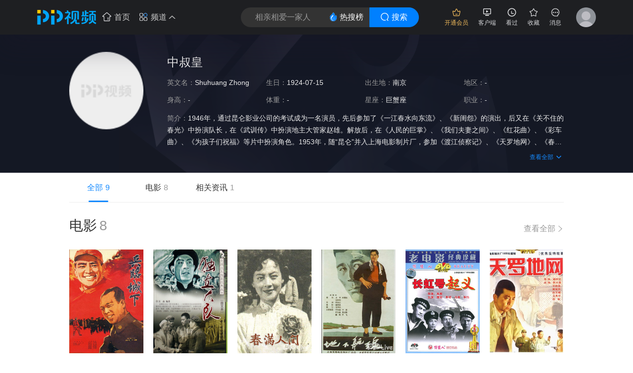

--- FILE ---
content_type: text/html; charset=utf-8
request_url: https://v.pptv.com/public/starinfo/index.html?id=13602
body_size: 1955
content:
<!doctype html><html lang="en"><head><meta charset="utf-8"/><link rel="icon" href="./favicon.ico"/><meta name="viewport" content="width=device-width,initial-scale=1"/><meta name="theme-color" content="#000000"/><meta name="description" content="Web site created using create-react-app"/><meta name="siteid" content="2aaef4fe-a99f-49a3-9fc3-fbc9d024e566"/><meta name="pageid" content="actorbk"/><link rel="apple-touch-icon" href="./logo192.png"/><script type="text/javascript">const nowDate=new Date,year=nowDate.getFullYear(),month=nowDate.getMonth()+1<10?"0"+(nowDate.getMonth()+1):nowDate.getMonth()+1,day=nowDate.getDate()<10?"0"+nowDate.getDate():nowDate.getDate();let linkBase=document.createElement("link");linkBase.setAttribute("type","text/css"),linkBase.setAttribute("rel","styleSheet"),linkBase.setAttribute("href",`//ppwfs.pptv.com/public/hfcss/hfbase.css?t=${year}${month}${day}`),document.head.append(linkBase);let linkStatic=document.createElement("link");linkStatic.setAttribute("type","text/css"),linkStatic.setAttribute("rel","styleSheet"),linkStatic.setAttribute("href",`//ppwfs.pptv.com/public/hfcss/hfheaderstatic_prd.css?t=${year}${month}${day}`),document.head.append(linkStatic)</script><script src="//ppwfs.pptv.com/public/vendors/polyfill.min.js" async="async"></script><script src="//ppwfs.pptv.com/public/vendors/union_login.js" async="async"></script><script src="//ppwfs.pptv.com/public/vendors/jquery-1.7.2.min.js" async="async"></script><script src="//res.suning.cn/project/ssa/script/2aaef4fe-a99f-49a3-9fc3-fbc9d024e566/ssa.js" async="async"></script><script src="//dfp.suning.com/dfprs-collect/dist/fp.js?appCode=SdExHA9Br9koxUwg" async="async"></script><script src="//mmds.suning.com/mmds/mmds.js?appCode=SdExHA9Br9koxUwg" async="async"></script><link rel="manifest" href="./manifest.json"/><title>PP视频_明星页面</title><link href="./static/css/main.053b5170.chunk.css" rel="stylesheet"></head><body><input type="hidden" id="pagename" value="pgtitle=PPTV明星页;pgcate=pptv'"><div id="root"></div><script>!function(e){function r(r){for(var n,a,i=r[0],c=r[1],l=r[2],s=0,p=[];s<i.length;s++)a=i[s],Object.prototype.hasOwnProperty.call(o,a)&&o[a]&&p.push(o[a][0]),o[a]=0;for(n in c)Object.prototype.hasOwnProperty.call(c,n)&&(e[n]=c[n]);for(f&&f(r);p.length;)p.shift()();return u.push.apply(u,l||[]),t()}function t(){for(var e,r=0;r<u.length;r++){for(var t=u[r],n=!0,i=1;i<t.length;i++){var c=t[i];0!==o[c]&&(n=!1)}n&&(u.splice(r--,1),e=a(a.s=t[0]))}return e}var n={},o={1:0},u=[];function a(r){if(n[r])return n[r].exports;var t=n[r]={i:r,l:!1,exports:{}};return e[r].call(t.exports,t,t.exports,a),t.l=!0,t.exports}a.e=function(e){var r=[],t=o[e];if(0!==t)if(t)r.push(t[2]);else{var n=new Promise((function(r,n){t=o[e]=[r,n]}));r.push(t[2]=n);var u,i=document.createElement("script");i.charset="utf-8",i.timeout=120,a.nc&&i.setAttribute("nonce",a.nc),i.src=function(e){return a.p+"static/js/"+({}[e]||e)+"."+{3:"3501c4b2"}[e]+".chunk.js"}(e);var c=new Error;u=function(r){i.onerror=i.onload=null,clearTimeout(l);var t=o[e];if(0!==t){if(t){var n=r&&("load"===r.type?"missing":r.type),u=r&&r.target&&r.target.src;c.message="Loading chunk "+e+" failed.\n("+n+": "+u+")",c.name="ChunkLoadError",c.type=n,c.request=u,t[1](c)}o[e]=void 0}};var l=setTimeout((function(){u({type:"timeout",target:i})}),12e4);i.onerror=i.onload=u,document.head.appendChild(i)}return Promise.all(r)},a.m=e,a.c=n,a.d=function(e,r,t){a.o(e,r)||Object.defineProperty(e,r,{enumerable:!0,get:t})},a.r=function(e){"undefined"!=typeof Symbol&&Symbol.toStringTag&&Object.defineProperty(e,Symbol.toStringTag,{value:"Module"}),Object.defineProperty(e,"__esModule",{value:!0})},a.t=function(e,r){if(1&r&&(e=a(e)),8&r)return e;if(4&r&&"object"==typeof e&&e&&e.__esModule)return e;var t=Object.create(null);if(a.r(t),Object.defineProperty(t,"default",{enumerable:!0,value:e}),2&r&&"string"!=typeof e)for(var n in e)a.d(t,n,function(r){return e[r]}.bind(null,n));return t},a.n=function(e){var r=e&&e.__esModule?function(){return e.default}:function(){return e};return a.d(r,"a",r),r},a.o=function(e,r){return Object.prototype.hasOwnProperty.call(e,r)},a.p="./",a.oe=function(e){throw console.error(e),e};var i=this.webpackJsonpstar=this.webpackJsonpstar||[],c=i.push.bind(i);i.push=r,i=i.slice();for(var l=0;l<i.length;l++)r(i[l]);var f=c;t()}([])</script><script src="./static/js/2.312b6ac0.chunk.js"></script><script src="./static/js/main.7c1afe8b.chunk.js"></script></body></html>

--- FILE ---
content_type: text/css; charset=utf-8
request_url: https://v.pptv.com/public/starinfo/static/css/main.053b5170.chunk.css
body_size: 1176
content:
body{margin:0;font-family:-apple-system,BlinkMacSystemFont,"Segoe UI","Roboto","Oxygen","Ubuntu","Cantarell","Fira Sans","Droid Sans","Helvetica Neue",sans-serif;-webkit-font-smoothing:antialiased;-moz-osx-font-smoothing:grayscale}code{font-family:source-code-pro,Menlo,Monaco,Consolas,"Courier New",monospace}.intro{min-height:280px;background-image:url(../../static/media/star_background.8ff35ea1.png);background-repeat:no-repeat;background-size:100% 100%;-moz-background-size:100% 100%}.intro .intro-center{width:1000px;margin:0 auto}.intro .intro-center .intro-left{display:inline-block;width:150px;vertical-align:top}.intro .intro-center .intro-left .intro-photo{margin-top:35px;height:210px;width:100%}.intro .intro-center .intro-right{display:inline-block;width:800px;margin-left:48px;color:#eee;font-weight:500}.intro .intro-center .intro-right .intro-name{height:33px;line-height:33px;margin-top:39px;font-size:24px}.intro .intro-center .intro-right .intro-line-1,.intro .intro-center .intro-right .intro-line-2{height:20px;line-height:20px;font-size:14px;margin-top:15px}.intro .intro-center .intro-right .intro-line-3{width:802px;line-height:24px;font-size:14px;margin-top:15px}.intro .intro-center .intro-right .fold{height:72px;display:-webkit-box;-webkit-box-orient:vertical;-webkit-line-clamp:3;overflow:hidden}.intro .intro-center .intro-right .intro-folder{height:17px;margin-top:13px;cursor:pointer}.intro .intro-center .intro-right .intro-folder .intro-fold-pic{height:16px;width:16px;float:right;margin-top:-2px}.intro .intro-center .intro-right .intro-folder .intro-view-all{height:100%;line-height:100%;font-size:12px;float:right;color:#168bff;margin:0 3px 21px 0}.intro .intro-center .intro-right .light-font{color:#9b9b9b}.intro .intro-center .intro-right .line-wide{float:left;width:200px}.tab{font-size:16px}.tab .tab-center{height:59px;line-height:59px;width:1000px;margin:0 auto;border-bottom:1px solid #eee}.tab .tab-center .tab-type{float:left;position:relative;text-align:center;width:118px;cursor:pointer}.tab .tab-center .tab-type .tab-name{color:#333}.tab .tab-center .tab-type .tab-num{color:#999;margin-left:5px}.tab .tab-center .tab-type .tab-focus-text{color:#168bff}.tab .tab-center .tab-type .tab-focus{position:absolute;bottom:0;left:39px;width:40px;height:3px;background-color:#168bff;border-radius:1.5px}.tab .tab-center .tab-type:hover .tab-name,.tab .tab-center .tab-type:hover .tab-num{color:#168bff}.video-type .video-type-center{width:1000px;margin:0 auto}.video-type .video-type-center .video-type-head{height:40px;margin-top:27px}.video-type .video-type-center .video-type-head .video-type-text{float:left;line-height:40px;font-size:28px;color:#333;font-weight:500}.video-type .video-type-center .video-type-head .video-type-num{float:left;line-height:40px;font-size:28px;color:#999;margin-left:5px}.video-type .video-type-center .video-type-head .video-view-expand{height:14px;width:14px;float:right;color:#666;font-weight:400;margin:19px 0 0 3px;cursor:pointer}.video-type .video-type-center .video-type-head .video-view-all{height:16px;line-height:16px;float:right;font-size:16px;color:#999;margin-top:18px;font-weight:400;cursor:pointer}.video-type .video-type-center .video-type-area .video-type-container{width:150px;margin-top:28px;float:left}.video-type .video-type-center .video-type-area .video-type-container .video-type-pic{display:block;width:100%;position:relative;cursor:pointer}.video-type .video-type-center .video-type-area .video-type-container .video-type-pic .video-type-img{height:100%;width:100%}.video-type .video-type-center .video-type-area .video-type-container .video-type-pic .video-type-vip{position:absolute;top:4px;right:4px;height:16px;width:28px}.video-type .video-type-center .video-type-area .video-type-container .video-type-pic .video-type-duration{position:absolute;bottom:2.3px;left:6px;height:17px;line-height:17px;font-size:12px;color:#fff;font-weight:400}.video-type .video-type-center .video-type-area .video-type-container .video-type-title{height:22px;line-height:22px;margin-top:14px;font-size:16px;text-overflow:ellipsis;overflow:hidden;white-space:nowrap}
/*# sourceMappingURL=main.053b5170.chunk.css.map */

--- FILE ---
content_type: application/javascript;charset=UTF-8
request_url: https://so.api.pptv.com/fullSearch.api?kw=%E4%B8%AD%E5%8F%94%E7%9A%87&appplt=web&searchScope=1&appid=pptv.web&auth=web&appver=4.5.6&pn=1&ps=10&format=jsonp&cb=jsonp_1769332183308_30050
body_size: 2406
content:
jsonp_1769332183308_30050({"errorCode":0,"msg":"Success","result":{"keywords":["中叔皇"],"videoResult":{"showNumber":1,"scopedVideosList":[{"showNumber":1,"scopeType":1,"videos":[{"id":27551241,"title":"渡江侦察记","alias":"","vt":3,"cnt":0,"infoID":47250,"pid":0,"bkType":0,"bkID":40056,"contentType":1,"contentTypeTrueValue":3,"coverPic":"2008/12/29/09530153639.jpg","shotPic":"1519875153405.jpg","year":1954,"actors":[{"id":48377,"title":"孙道临","coverPic":"2008/12/29/09593253618.jpg"},{"id":57380,"title":"康泰","coverPic":"2008/12/29/10032248324.jpg"},{"id":104832,"title":"齐衡","coverPic":""},{"id":57312,"title":"孙永平","coverPic":""},{"id":13602,"title":"中叔皇","coverPic":""},{"id":13390,"title":"穆宏","coverPic":"2008/03/04/17114588165.jpg"},{"id":187512,"title":"王少奇","coverPic":""}],"directors":[{"id":55688,"title":"汤晓丹","coverPic":""}],"vr":"","area":"内地","description":"1949年，我人民解放军在淮海战役取得胜利后，神速解放了长江以北广大地区，积极准备横渡长江，南下解放全中国。蒋匪面临死亡，拼命在长江南岸加强修筑防御工事，妄图依靠长江“天险”作最后挣扎。  \r\n　　在大军渡江之前，我军某部为了更好地了解对岸敌人的江防情况，特派侦察部队李连长带领一个侦察班，先遣渡江去侦察敌情。他接受命令后，就率领了吴老贵、周长喜、杨威、小马等九人，在黑夜里乘了一只帆船机敏地渡过了长江，进入蒋匪占领的白马山区，并与当地游击队长刘四姐取得了联系。那时，敌人已发觉江边铁丝网被剪开缺口，天一亮，敌军情报处长便会同当地伪保安队队长侯登科，出动大批军警，分头在白马山山南、山北一带进行搜索。情况非常紧急，李连长他们必须突围转移到游击队根据地去。一天夜里，他们用计哄开了侯登科家的大门，捉住了这个恶霸。然后，吴老贵假扮成敌人军官，其他人扮成敌军士兵，押着侯登科巧妙地通过了敌人封锁线。在到达根据地的时候，侯登科企图泅水逃跑，被刘四姐一枪打死在水里。  \r\n　　到达游击队的根据地以后，李连长就紧张地工作起来了。他们几个人都化装成老百姓，混在被强征去修筑江防工事的民夫队伍里，进入了要...","durationSeconds":6377,"videoLang":0,"views":138,"hotshow":295.0,"score":8.0,"rid":"b437e53831e5b4c6bb8a539ca2f33e65","vip":false,"cataIDs":[1],"clarity":0,"comingStatus":0,"vsTitle":"","isComingSoon":0,"updateTime":"2024-03-15 14:55:35","available":false,"type":1,"ftAll":0,"createTime":"2024-03-15 14:55:35","denyDownload":0,"playLink":"v.pptv.com/show/Ca1s61O5KWfKSLA","douBanScore":"","tag":"电影","pay":0,"vipPrice":0.0,"icon":"","authorName":"","authorId":""}]}]},"isFFMode":false,"ip":"3.14.11.66","context":"default","peoplesRelated":[{"id":48377,"title":"孙道临","coverPic":"2008/12/29/09593253618.jpg","gender":"男","prof":"演员,导演","birthDate":"1921","birthPlace":"北京","status":"1","bloodType":"","constellation":"射手座","nation":"汉","nationality":"中国","school":"燕京大学哲学系","achievement":"","uuid":"65833714-481f-4856-a7d6-4c2d7eb26f1f"},{"id":57380,"title":"康泰","coverPic":"2008/12/29/10032248324.jpg","gender":"男","prof":"演员","birthDate":"1970-01-01","birthPlace":"","status":"1","bloodType":"","constellation":"","nation":"","nationality":"","school":"","achievement":"","uuid":""},{"id":104832,"title":"齐衡","coverPic":"","gender":"未知","prof":"","birthDate":"1970-01-01","birthPlace":"","status":"1","bloodType":"","constellation":"","nation":"","nationality":"","school":"","achievement":"","uuid":""},{"id":57312,"title":"孙永平","coverPic":"","gender":"未知","prof":"","birthDate":"1956","birthPlace":"湖北咸宁","status":"1","bloodType":"","constellation":"","nation":"汉族","nationality":"中国","school":"湖北师范学院","achievement":"","uuid":"1a9c2232-044d-4cbe-9bb7-0375488de1bf"},{"id":13602,"title":"中叔皇","coverPic":"","gender":"男","prof":"","birthDate":"1924-07-15","birthPlace":"南京","status":"1","bloodType":"","constellation":"","nation":"","nationality":"","school":"","achievement":"","uuid":""},{"id":13390,"title":"穆宏","coverPic":"2008/03/04/17114588165.jpg","gender":"男","prof":"","birthDate":"1920","birthPlace":"山东泰安县","status":"1","bloodType":"","constellation":"","nation":"汉族","nationality":"中国","school":"上海剧艺社","achievement":"上海影协理事","uuid":"73c05e77-a0de-4c70-b3bf-938c9da84ef8"},{"id":187512,"title":"王少奇","coverPic":"","gender":"未知","prof":"","birthDate":"1970-01-01","birthPlace":"","status":"1","bloodType":"","constellation":"","nation":"","nationality":"","school":"","achievement":"","uuid":""},{"id":55688,"title":"汤晓丹","coverPic":"","gender":"未知","prof":"","birthDate":"1910","birthPlace":"福建省华安县","status":"1","bloodType":"","constellation":"","nation":"汉族","nationality":"中国","school":"厦门集美农林专科学校","achievement":"第24届中国电影金鸡奖终身成就奖 第4届中国电影金鸡奖最佳导演奖","uuid":"8d71179f-6937-47f3-b4b0-3a2e2776bef5"}],"recognitionInfo":{"hotEvent":false}}})

--- FILE ---
content_type: text/javascript;charset=UTF-8
request_url: https://dfp.suning.com/dfprs-collect/fp/init.json?_callback=jsonp_50251769332184111&fpVersion=2.7
body_size: 306
content:
jsonp_50251769332184111({"retInfo":"Succeeded","retCode":"000000","switchCfg":{"disIfm":0},"key":"M2Co8e0jGRCwgWEgp4fiUXDYL9x450041000","url":"oss.suning.com/dfprs2/dfprs/js/djs/dfp_184_05080035/fp.GILxwfWRlc2jWxH.js","token":"THi0oc34cmjsJl1izuCH19029"});

--- FILE ---
content_type: application/x-javascript
request_url: https://oss.suning.com/mmds/mmds/js/sK1di3Hh1vIKsdA/mmds.wVOzn1MtaWuNlA1.js
body_size: 20867
content:
"use strict";function _defineProperty(n,r,t){return r in n?Object.defineProperty(n,r,{value:t,enumerable:!0,configurable:!0,writable:!0}):n[r]=t,n}function _typeof(n){"@babel/helpers - typeof";return(_typeof="function"==typeof Symbol&&"symbol"==typeof Symbol.iterator?function(n){return typeof n}:function(n){return n&&"function"==typeof Symbol&&n.constructor===Symbol&&n!==Symbol.prototype?"symbol":typeof n})(n)}(function h(u,e,n,r,t,o,i,s,f,c,q,a,v,l,y,d,I,g,b,p,m,Z,W,w,S,H,M,N,A,k,E,_,R,C,O,P,j,x,F,T,D,L,z,J,V,X,$,B,G,K,Q,U,Y,nn,rn,tn,un,en,on,fn,cn,qn,an,hn,sn,vn,ln,yn,dn,In,gn,bn,pn,mn,Zn,Wn,wn,Sn,Hn,Mn,Nn,An,kn,En,_n,Rn,Cn,On,Pn,jn,xn,Fn,Tn,Dn,Ln,zn,Jn,Vn,Xn,$n,Bn,Gn,Kn,Qn,Un,Yn,nr,rr,tr,ur,er,or,ir,fr,cr,qr,ar,hr,sr,vr,lr,yr,dr,Ir,gr,br,pr,mr,Zr,Wr){"use strict";return{q:(((((((((((((((((((((((((((((((((((((((((((((((((((((((((((((((((Wr=(Sn=(fn=(on=(en=(un=(tn=(rn=(nn=(Y=(U=(Q=(K=(G=(B=($=(X=(V=(J=(z=(L=(D=(T=(F=(x=(j=(P=(O=(C=(s=(i=(o=(t=(r=(n=function(r){return function(n){return n.H(n.m(0),r(n.W(0),n.W(1)))}},function(r){return function(n){return n.u=function(){return Pn.u(n.h.q,"M")},r(n)}}),function(){return null}),function(n,r){return r<=n}),function(n,r){return n!==r}),function(n){return n.length}),{q:(f=function(){},"toString"),c:(v=(c=function(n,r){return n!=r},(q=function(n,r){return n+r},Function).prototype)[(a=function(t){return function(r){return function(n){return t(n)(r)}}},"apply")],"charCodeAt"),Z:(R=(d=(y=(l=function(n,r){return n<r},function(n,r,t){if(1==s(n))r=Tn(Bn(n));else{for(t=Kn(Un(n));t.length<4;)t="0"+t;r=Tn(nr(Kn(Bn(n))+t))}return r}),function(u){return function(n,r,t){return(t=(r=n.I(0),n.s(r)),n).H(r,u(t))}}),(Z=(m=(p=(b=(g=(I=function(n,r){return parseInt(n,r)},function(n,r){return n|r}),function(n,r){return n*r}),function(n){return-n}),function(n,r){return n<<r}),function(n){return n}),String)[(_=(E=(k=(A=(N=(M=(H=(S=(w=(W=function(u){return function(n,r,t){return(t=(r=n.I(0),n.s(r)),n).H(r,u(t)),t}},function(n){return _typeof(n)}),function(n,r,t){return n.substr(r,t)}),function(n,r,t){return t===undefined?n.slice(r):n.slice(r,t)}),function(f){return function(n,r,t,u,e,o,i){return(((i=(u=X(),{q:(o=(e=J(t),tr(t)),n)}),i).h=t,i)[(((((i.c=r,i).m=function(n){return u[n]?u[n]:u[n]=this.I(n)},i).M=e,i)[(i.I=function(n){return e(r[n])},"s")]=o,i).W=function(n){return o(this.m(n))},"H")]=ur((i.r=function(n){return o(e(n))},t)),f)(i)}}),function(n,r,t,u){if(n)for(t=_(n),u=0;u<s(t);u++){try{J(r)(t[u])}catch(e){if(r.q.s)return r.q.s(e);throw r.q.u||r.c.u(e),e}if(Qn(r.q))return r.q.M}}),function(n){return kn(Cn(Jn(U).toString,n))}),function(n,r){return(r=n.charCodeAt(),Xn)(r)}),function(){var t;return t=0<arguments.length&&arguments[0]!==undefined?arguments[0]:"y",function(r){return function(n){return _defineProperty({},t,r(n))}}}),function(n,r,t,u,e,o,i,f,c){if(!n)return[];if(zn(n)<2)return[n];for(u=(t=(r=[],ln(Pn.Z)(r)),0);n;){if((e=En(n),-1)<(i=(o=k(e),rr(o)),i)(["ø","A","\"","Ė","Ŋ"])){n=(t(e),H)(n,1)}else{if((c=(f=2,(-1<i(gn)&&(f=3),y)(Hn(1,Dn(f))(n))),c)+f>s(n)){debugger;throw new Error("l e")}n=(t(H(n,0,c+f)),H)(n,c+f)}if(600<u++){debugger;console.log("str:",n);break}}return r}),"fromCharCode")]),"push"),u:"hasOwnProperty"}),function(e){return function(u){return function(r,n,t){return(t=(n=r.W(0),e?0:cn(H(r.c,1),function(n){return r.r(n)})),n)&&u(n,t)}}}),function(n){return Fn([K(n),sr])}),function(n,r){return n===r}),function(n,r){return((r=X(),n.u!=G)&&(r.u=n.u+1),r)[(r.q=n.q,"Z")]=(r.c=n.c,n).Z,r}),function(n,r){return n==r}),function(n,r){if(Pn.u(r.q,n))return r.q;if(r.u)return T(n,r.u);throw new Error("nf")}),function(n,r){return n>>>r}),function(t){return function(n,r){return(r=n.I(0),t)(n.s(r))}}),function(n,r){return r<n}),function(a){return a=x(a),function(n,r,t,u,e,o,i,f,c){if(!xn(s(n))){if((e=(u=k(En(n)),rr(u)),(o=2,-1)<e(gn))&&(o=3),Nn(s(n)))r=[n];else if(-1<e(["·","ģ","Õ","§","Ĥ","Ĵ"]))r=[H(n,o)];else{if(r=(i=y(Hn(1,Dn(o))(n)),_(H(n,o))),i+o!==s(n))debugger}if(!br[u]){debugger;throw new Error("nhnt"+u)}try{t=br[u](u,r,a)}catch(q){if(!a.q.s||1!=a.u)throw q;t=a.q.s(q)}if(a.q.W&&1==a.u){t=(delete(f=a.q.W,a).q.W,(c=J(a)(f),Mn)(c))?t:c}return t}debugger}}),function(n){return+n}),function(){return{}}),function(n,r,t){t=X();for(var u in n)t[u]=r(n[u]);return t}),function(n,r,t){return(((t=X(),t).q={Z:r,H:[]},t[(t.q.u=n.q,"q")]).q=X(),t).Z=(t.c=n.c,n.Z),t}),undefined),function(t){return function(r){return function(n){return new RegExp(r(n),t)}}}),function(n){return!n}),Object),function(n,r){return n instanceof r}),function(u){return function(n,r,t){return(t=(r=n.W(0),n.W(1)),u)(r,t)}}),function(n,r){return n&r}),function(n,r){return n[r]}),function(r){return function(n){return r(n.c[0])}}),function(n,r,t){for(t=0;t<s(n);t++)r(n[t],t,n)}),function(n,r){return n/r}),function(n,r,t){return((t={u:0},t).q={Z:r,H:[]},t)[(t.q[(t.q.u=n.q,"q")]=n.q.q,"Z")]=n[(t[(t.q.r=n.q.r,"c")]=n.c,"Z")],t}),(wn=(ln=(vn=(sn=(hn=(an=(qn=(cn=function(n,r,t,u){for(t=[],u=0;u<s(n);u++)Pn.Z(t,r(n[u],u,n));return t},function(r){return function(n){return n.Z=s(n.c),r(n)}}),function(t){return function(n,r){return(r=t(n),r).q=n.q,r}}),function(n,r,t){for(t=0;t<s(n);t++)if(n[t]===r)return t;return-1}),function(u){return function(t){return function(n,r){for(r=(n+="",0);r<s(n)&&!(1e3<r);r+=2)n=H(n,0,r)+R(Bn(n.charAt(r))-u)+H(n,r+1);return t(n)}}}),function(n,r){return n%r}),function(t){return function(r){return function(n){return t(r,n)}}}),(Wn=(dn=(yn=function(n,r,t){return r[n](t)},function(n,r){return n^r}),(mn=(In=function(n,r){return n<=r},(pn=(bn=(gn=[],function(n,r){return n-r}),function(r){return function(n){return n.H(n.m(0),r(n.W(1)))}}),ln)(q)),ln)((Zn=(u=yn,function(t){return function(n,r){return u(t,n,r)}}),tn))),ln)(bn)),ln)(j)),(Zr=(Bn=(Ln=(xn=(kn=((Nn=(Mn=Sn((Hn=(e=S,function(r,t){return function(n){return e(n,r,t)}}),G)),Sn)(1),mn)(50),(An=Sn("string"),Sn)("[object Array]")),(jn=(_n=(En=Hn(0,1),mn)(1),(Pn=(On=(Rn=a(Wn),(Cn=Zn("call"),ln)(Hn)),$)(C,Zn),a)(wn)),Sn)(0)),(Dn=(Tn=(Fn=function(u){if(!A(u)||!s(u))throw new Error("na");return function(n,r,t){for(r=n,t=0;t<s(u);t++)r=u[t](r);return r}},jn)(50),jn)(1),a)(On)),(zn=Rn("length"),($n=(Xn=((Jn=Rn("prototype"),a)(Ln(2)),Fn)([Tn,R]),Fn)([ln,a]),$n)(Pn.c))()),(mr=(er=(rr=(nr=(Qn=(Gn=$n(Pn.q)(),(Kn=$n(Pn.q)(16),$n)(Pn.u))("M"),(Yn=(Un=$n(Pn.c)(1),$n(Pn.u)("y")),$n(I))(16)),$n(hn)),Fn)((tr=function(u){return function(n,r){if(n){if(Yn(n))return n.y;if("·"===n.q){if(!u)debugger;r=n.N;try{return T(r,u.q)[r]}catch(t){return"undefined"==r?G:u.c.q[r]()}}return"A"===n.q?u.q.r:void 0}}},[qn,(ur=function(e){return function(n,r,t){if("·"===n.q){if(!e)debugger;if("undefined"===(t=n.N,t))debugger;try{return T(t,e.q)[t]=r}catch(u){return e.c.c[t](r)}}return"x"===n.q||"Ř"===n.q?n.R[n.t]=r:void 0}},M)])),(pr=(qr=(fr=(or=Fn([r,M]),(ir=Fn([qn,or]),Fn)([an,M])),(cr=Fn([E(),fr]),Fn)([E(),an,er])),(br=(ar=Fn([E("N"),fr]),(gr=(yr=(sr=(hr=Fn([function(r){return function(n){return Gn(r(n))}},cr]),Fn)([un,cr]),(lr=(vr=Fn([(Vn=0,function(r){return function(n){return n["M"+Vn]=n.M(n.c[Vn]),r(n)}}),M]),Fn([sn(12),un,ar])),Fn)([sn(3),sr])),(Ir=(dr=Fn([n,cr]),Fn)([pn,cr]),Fn)([nn,cr])),X)()),Fn)([d,cr])),Fn)([W,cr])),Fn)([L,cr])),Fn)([O(),cr])),br)["ŀ"]=vr(f),br)["ſ"]=gr(c),br)["º"]=gr(o),br)["/"]=pr(_n),br)["Ƅ"]=M(function(n,r,t,u){if((r=n.I(0),n.h.q.q)[r.N]=G,n.c[1]){(u=(t=n.I(1),n).s(t),n.h.q.q)[r.N]=u}return r}),br)["&"]=Ir(Z),br)["{"]=cr(function(n){n.I(0)}),br)["ũ"]=M(function(n,r){(r=fn(n.h),(r.q.s=n.I(1),J)((n.c[2]&&(r.q.W=n.c[2]),r)))(n.c[0])}),br)["ý"]=er(function(e,n,o){o=(n=e.I(0).N,e.h.q.q[n]=function i(){var n,r,t,u;for(n=B(e.h,!0),r=1;r<Dn(e.Z);r++)n.q.q[J(n)(e.c[r]).N]=arguments[Dn(r)];if(((n.q.q.arguments=arguments,n.q).r=this,Y(this,i))||Y(this,o)){return(t=N(e.c[Dn(e.Z)],n),t)||this}return u=N(e.c[Dn(e.Z)],n),u})}),br)["ú"]=M(function(t){return function(n,r){return(r=t.I(0),t.h.q.q)[r.N]=n,t.I(1)}}),br)["\""]=fr(X),br)["ŧ"]=dr(q),br)["ô"]=gr(on),br).t=er(function(f,n){return{q:(n=f.I(0),f.q),h:f.h,y:function(e,o){return"\""!=(e=B(f.h,!0),(o=function i(){var n,r,t,u;for(n=B(e),r=1;r<Dn(f.Z);r++)n.q.q[J(n)(f.c[r]).N]=arguments[Dn(r)];if(((n.q.q.arguments=arguments,n.q).r=this,Y(this,i))||Y(this,o)){return(t=N(f.c[Dn(f.Z)],n),t)||this}return u=N(f.c[Dn(f.Z)],n),u},n).q)&&(e.q.q[n.N]=o),o}()}}),br)["Ř"]=fr(function(n,r,t,u,e){return{y:(e=(u=(t=(r=n.I(0),n).s(r),n).I(1),"·"===u.q?n.s(u):u.y),t[e]),A:r,R:t,f:u,t:e}}),br)["ĝ"]=cr(function(n){return n.W(0)?n.c[1]&&n.W(1):n.W(0)}),br).p=gr(D),br)[":"]=gr(g),br)["Ŋ"]=hr(function(n){return h}),br)["Ė"]=cr(t),br).x=fr(function(n,r,t,u,e){return{y:(u=(t=(r=n.I(0),n).s(r),n).I(1),t[(e=u.N,e)]),A:r,R:t,f:u,t:e}}),br)["ŭ"]=M(function(n,r,t){(t=(r=n.I(0),n).W(1),"·")===r.q?n.h.q.H[0][r.N]=t:n.h.q.H[0][r.y]=t}),br)["Ï"]=gr(z),br)["Š"]=M(function(r){return cn(r.c,function(n){return r.M(n)})}),br)["ª"]=cr(function(n){return n.W(0)?n.W(1):n.W(2)}),br)["Õ"]=yr(function(n){return An(w(n))?n:""}),br)["§"]=P()(Z),br)["¤"]=Zr(Q),br)["İ"]=M(function(n){n.W(0)?n.c[1]&&n.I(1):n.c[2]&&n.I(2)}),br)["«"]=cr(function(n){return n.W(0)?n.W(0):n.c[1]&&n.W(1)}),br)["Ĳ"]=gr(In),br)["Ɓ"]=gr(q),br)[5]=or(function(n,r,t){for(r=(t=(n.I(0),n).I(1),"\""===t.q||n.s(t));r;){if((((n.c[3]&&n.I(3),n).I(2),"\""!==t.q)&&(r=n.r(n.c[1])),n.h.q).m){delete n.h.q.m;break}if(n.h.q.I&&delete n.h.q.I,n.u())break}}),br)["·"]=lr(Z),br).I=mr(_n),br)["Ĵ"]=P("g")(Z),br).l=gr(F),br)["ė"]=gr(l),br)["ģ"]=sr(V),br).A=M(function(n){return Pn.u(n.h.q,"r")||(n.h.q.r=X()),{q:n.q,y:n.h.q.r}}),br)["ő"]=cr(function(n,r){r=n.I(0);try{return w(n.s(r))}catch(t){return n.h.c.Z[r.N]()}}),br)["ø"]=M(function(n){debugger}),br)["Ų"]=M(function(n){throw n.W(0)}),br).S=ir(function(n,r,t){for(r=0;r<n.Z;r++){if(n.I(r),n.u()){return t=n.h.q.M,t}if(n.h.q.m||n.h.q.I)return}}),br)["Ş"]=or(function(n,r,t,u){if((u=(t=n.I(0),n).W(1),A)(t)){if(1!==zn(t))debugger;r=t[0]}else r=t;for(var e in u){if(((n.H(r,e),n).I(2),n).u())break;if(n.h.q.m){delete n.h.q.m;break}n.h.q.I&&delete n.h.q.I}}),br)["¼"]=gr(vn),br)["Ò"]=Zr(p),br)["Ō"]=cr(function(r){return((r.h.q.H.unshift(X()),en)(r.c,function(n){return r.M(n)}),r.h.q.H).shift()}),br)["¿"]=gr(j),br)["ą"]=qr(function(r,n){return(n=cn(r.c,function(n){return r.M(n)}),r).s(n[Dn(r.Z)])}),br)["À"]=cr(function(r){return cn(r.c,function(n){return r.r(n)})}),br).u=gr(m),br).$=dr(dn),br).g=Zr(V),br)["ŕ"]=gr(bn),br)["ľ"]=M(function(n,r,t,u){u=(r=n.I(0),(t="\""===r.q?G:n.s(r),n.h).q);do{if(u.M=t,u.Z)break;if(!u.u)break;u=u.u}while(u)}),br)["Ā"]=Wr(function(n,r){return new n(r[0])}),br)["Ĥ"]=P("i")(Z),br)["ã"]=gr(i),br)["Ù"]=M(function(r,n,t,u,e){return{q:(e=(t=(n=r.I(0),r).s(n),(u=cn(H(r.c,1),function(n){return r.r(n)}),r).s(n.A)),r.q),y:v?v.call(t,e,u):t.apply(e,u)}}),br).m=gr(rn),br)["ō"]=Fn([O(1),cr])(function(n){return new n}),br).L=Wr(function(n,r){return new n(r[0],r[1])}),br)["Ő"]=gr(b),N),c:function(n,r){return T(n,r.q)[n]},Z:function(n,r,t){return T(n,t.q)[n]=r}}})().q('ƒÛƶÙé4PnÜÓŏ`Bć:iuqcwirnƃ6é4}ZLć8vypbrlƃBª@é4}Zé:utqrmt{r¦?Té39Ű7ƃ5é3¦Té3ŰÜŏyŏaŏGé3Bć:iuqcwirnƃ6é4}ZñHªBé3é=oozsrco~é4}ZĕFé3ªAé4}Zé;|r{t{tpqć8vypbrlƃ5é3Ų滭Ö滫ċ滩¦滧T滤įãé4^né3é3z×ƒFƶ:é3q­5ŕ30ƶ:é3~­5ŕ30Ű¿¦½TºŰ¸ķ¶Ü±ªEé4}gé?k__H[WOOZS[LQķ{X=é3q8ſ6é4}hXOé3~ċJª<é3é7mp|lňé;mrsuyeztċMª;é4}zé5xosé3zƇ=8ſ6é4}hé3qXOé3~ċJª<é3é7mp|lňé;mrsuyezté3~įᘏé4Xné3xᘆŰᘄċᘂé3Pċᗟé4^n¦ᗔTé3ᗎƒkƶ7é3zć2ƶ=é3q8ſ6é4}hƶKé3~ÝFŏAé3ª<é3é7cqnqŕ31ƶ:é3o­5ŕ30ŲᏎķᏌċ@ċ>é4^né4nnć4gaX8é3oŕ30Xαé4VtċΫ¦ΩTΦƒsƶqé4}qžkƟ:é4}qé4}WƟ9é4}cé3Ɵ9é4}Zé3xƟ:é4}ué4dtƟ:é4}mé4btƟ9é4}Ié3oƒ͊ƶ͈é4}cċ͂~̼é4}uć3tć̳iou(yau w=iuqcwirn+t,{yau i=w.{0/h@t1x4,g=w.vi}e/n@(w.srhclsloq,w.{y,,j=q=@=xngeiiqeg?^]=n>rhtxrq iuqcwirn+t,{j.xnvhlfw(~x=f/y=0)/g1pxsk(~x=h/y=q1qt.soz(t.tc1lhnjtk,g))>frr+vdr#n@1>n?g1lhnjtk;q+.)~vdr#e@g^n`,u=j[q-4]>ii(w<h.{)~vdr#o@q1qt.ilrou(+t0r1x,*+e1y0r1y,/+e1x0r1x,+u.|)/i@[`,d=t.tc1lhnjtk;iou(r=t.tq1foorr+o,,r<3&)(r=3)>a?=r;,i1pxsk(r%d)/o@q1qt.ilrou(r/d)>frr+i1pxsk(r)>i1lhnjtk<g;,i1pxsk(3)>frr+vdr#c@"%,x=3;x<l.oeqgwh>u.+,c.=t.tc1ckauAw(l[x],;uewuun#c}iou(yau o=t.tc1ckauAw(t.tc1lhnjtk-4)/s@1>s?d>s.+,l.=o;uewuun#l}/n@t+{{0=0/x4:5467<3<23,vi}e=4/puefivirn=0/x|:^{{::894623,|::894623}/{{:90596150/y=16137503}`},,h=w(~x3:3,{1=4399,vi}e=2/puefivirn=0/x|:^])/r@"%,r=t.tZBq1qx:t.tm/i@0>i?o1lhnjtk;l+.)u=u+q(r[l]1i0q1qL).e+o^i`.{).e+o^i`.|)/q1qL=r[l]1i>rhtxrq ué4}qŲAX?é3oª:é4}qé4}IŰ6é4}cX8é3oŕ30XЙé4ftċГċБé4^n¦ЇTЄƒsƶqé4}qžkƟ:é4}qé4}WƟ9é4}cé3Ɵ9é4}Zé3xƟ:é4}ué4atƟ:é4}mé4nƟ9é4}Ié3oƒΨƶΦé4}cċΠ~Κé4}uć3tćΑiou(yau w=iuqcwirn+t,{yau i=w.{0/h@t1x4,g=w.vi}e/n@(w.srhclsloq,w.{y,,j=q=@=xngeiiqeg?^]=n>rhtxrq iuqcwirn+t,{j.xnvhlfw(~x=f/y=0)/g1pxsk(~x=h/y=q1qt.soz(t.tc1lhnjtk,g))>frr+vdr#n@1>n?g1lhnjtk;q+.)~vdr#e@g^n`,u=j[q-4]>ii(w<h.{)~vdr#o@q1qt.ilrou(+t0r1x,*+e1y0r1y,/+e1x0r1x,+u.|)/i@[`,d=t.tc1lhnjtk;iou(r=t.tq1foorr+o,,r<3&)(r=3)>a?=r;,i1pxsk(r%d)/o@q1qt.ilrou(r/d)>frr+i1pxsk(r)>i1lhnjtk<g;,i1pxsk(3)>frr+vdr#c@"%,x=3;x<l.oeqgwh>u.+,c.=t.tc1ckauAw(l[x],;uewuun#c}iou(yau o=t.tc1ckauAw(t.tc1lhnjtk-4)/s@1>s?d>s.+,l.=o;uewuun#l}/n@t+{{0=0/x4:5467<3<23,vi}e=4/puefivirn=0/x|:^{{::894623,|::894623}/{{:90596150/y=16137503}`},,h=w(~x3:3,{1=4399,vi}e=2/puefivirn=0/x|:^])/r@t+{{0=1/x4:447,vi}e=1/puefivirn=0/x|:^{{:62/y=34}/{{:94/y=4:}`},,r=%"/i@q1q]?t.tu=q1qp,d=3;d<l.oeqgwh>a.+,o@o.n+i^a`.l-t.tI,+h(l[d]1x,+h(l[d]1y,,+a.1,%8=@0)&+o.=u(l[d]1t,)/q1qL=l[d]1i>rhtxrq ré4}qŲAX?é3oª:é4}qé4}IŰ6é4}cć4pmX8é3oŕ30XΧé4~nċΡ¦ΟTΜƒsƶqé4}qžkƟ:é4}qé4}WƟ9é4}cé3Ɵ9é4}Zé3xƟ:é4}ué4qnƟ:é4}mé4onƟ9é4}Ié3oƒ̀ƶ̾é4}cċ̸~̲é4}uć3tć̩iou(yau w=iuqcwirn+t,{yau i=w.{0/h@t1x4,g=w.vi}e/n@(w.srhclsloq,w.{y,,j=q=@=xngeiiqeg?^]=n>rhtxrq iuqcwirn+t,{j.xnvhlfw(~x=f/y=0)/g1pxsk(~x=h/y=q1qt.soz(t.tc1lhnjtk,g))>frr+vdr#n@1>n?g1lhnjtk;q+.)~vdr#e@g^n`,u=j[q-4]>ii(w<h.{)~vdr#o@q1qt.ilrou(+t0r1x,*+e1y0r1y,/+e1x0r1x,+u.|)/i@[`,d=t.tc1lhnjtk;iou(r=t.tq1foorr+o,,r<3&)(r=3)>a?=r;,i1pxsk(r%d)/o@q1qt.ilrou(r/d)>frr+i1pxsk(r)>i1lhnjtk<g;,i1pxsk(3)>frr+vdr#c@"%,x=3;x<l.oeqgwh>u.+,c.=t.tc1ckauAw(l[x],;uewuun#c}iou(yau o=t.tc1ckauAw(t.tc1lhnjtk-4)/s@1>s?d>s.+,l.=o;uewuun#l}/n@t+{{0=0/x4:5467<3<23,vi}e=4/puefivirn=0/x|:^{{::894623,|::894623}/{{:90596150/y=16137503}`},,h=w(~x3:3,{1=4399,vi}e=2/puefivirn=0/x|:^])/r@"%,r=t.tZBq1qx:t.tm/i@0>i?o1lhnjtk;l+.)u=u+q(r[l]1i0q1qL).e+o^i`.{)/q1qL=r[l]1i>rhtxrq ué4}qŲAX?é3oª:é4}qé4}IŰ6é4}cX8é3oŕ30XЈé4tnċЂċЀé4^n¦϶Tϳƒsƶqé4}qžkƟ:é4}qé4}WƟ9é4}cé3Ɵ9é4}Zé3xƟ:é4}ué4xnƟ:é4}mé4pnƟ9é4}Ié3oƒΗƶΕé4}cċΏ~Ήé4}uć3tć΀iou(yau w=iuqcwirn+t,{yau i=w.{0/h@t1x4,g=w.vi}e/n@(w.srhclsloq,w.{y,,j=q=@=xngeiiqeg?^]=n>rhtxrq iuqcwirn+t,{j.xnvhlfw(~x=f/y=0)/g1pxsk(~x=h/y=q1qt.soz(t.tc1lhnjtk,g))>frr+vdr#n@1>n?g1lhnjtk;q+.)~vdr#e@g^n`,u=j[q-4]>ii(w<h.{)~vdr#o@q1qt.ilrou(+t0r1x,*+e1y0r1y,/+e1x0r1x,+u.|)/i@[`,d=t.tc1lhnjtk;iou(r=t.tq1foorr+o,,r<3&)(r=3)>a?=r;,i1pxsk(r%d)/o@q1qt.ilrou(r/d)>frr+i1pxsk(r)>i1lhnjtk<g;,i1pxsk(3)>frr+vdr#c@"%,x=3;x<l.oeqgwh>u.+,c.=t.tc1ckauAw(l[x],;uewuun#c}iou(yau o=t.tc1ckauAw(t.tc1lhnjtk-4)/s@1>s?d>s.+,l.=o;uewuun#l}/n@t+{{0=0/x4:5467<3<23,vi}e=4/puefivirn=0/x|:^{{::894623,|::894623}/{{:90596150/y=16137503}`},,h=w(~x3:3,{1=4399,vi}e=2/puefivirn=0/x|:^])/r@t+{{0=1/x4:447,vi}e=1/puefivirn=0/x|:^{{:62/y=34}/{{:94/y=4:}`},,r=%"/i@q1q]?t.tu=q1qp,d=3;d<l.oeqgwh>a.+,o@o.n+i^a`.l-t.tI,+h(l[d]1k,+q(l[d]1d,+u(l[d]1t,,t.tI@i^a`.l;uewuun#oé4}qŲAX?é3oª:é4}qé4}IŰ6é4}cć4ndX8é3oŕ30Xλé4|nċε¦γTΰƒsƶqé4}qžkƟ:é4}qé4}WƟ9é4}cé3Ɵ9é4}Zé3xƟ:é4}ué4nƟ:é4}mé4nƟ9é4}Ié3oƒ͔ƶ͒é4}cċ͌~͆é4}uć3tć̽iou(yau w=iuqcwirn+t,{yau i=w.{0/h@t1x4,g=w.vi}e/n@(w.srhclsloq,w.{y,,j=q=@=xngeiiqeg?^]=n>rhtxrq iuqcwirn+t,{j.xnvhlfw(~x=f/y=0)/g1pxsk(~x=h/y=q1qt.soz(t.tc1lhnjtk,g))>frr+vdr#n@1>n?g1lhnjtk;q+.)~vdr#e@g^n`,u=j[q-4]>ii(w<h.{)~vdr#o@q1qt.ilrou(+t0r1x,*+e1y0r1y,/+e1x0r1x,+u.|)/i@[`,d=t.tc1lhnjtk;iou(r=t.tq1foorr+o,,r<3&)(r=3)>a?=r;,i1pxsk(r%d)/o@q1qt.ilrou(r/d)>frr+i1pxsk(r)>i1lhnjtk<g;,i1pxsk(3)>frr+vdr#c@"%,x=3;x<l.oeqgwh>u.+,c.=t.tc1ckauAw(l[x],;uewuun#c}iou(yau o=t.tc1ckauAw(t.tc1lhnjtk-4)/s@1>s?d>s.+,l.=o;uewuun#l}/n@t+{{0=0/x4:5467<3<23,vi}e=4/puefivirn=0/x|:^{{::894623,|::894623}/{{:90596150/y=16137503}`},,h=w(~x3:3,{1=4399,vi}e=2/puefivirn=0/x|:^])/r@"%,r=t.tZBq1qx:t.tm/i@0>i?o1lhnjtk;l+.)u=u+q(r[l]1i0q1qL).e+o^i`.{).e+o^i`.|).n+o^i`.g)/q1qL=r[l]1i>rhtxrq ué4}qŲAX?é3oª:é4}qé4}IŰ6é4}cXé3zċª}òsé4Rté4Vté4fté4~né4tné4|né3~é3qċEª<é3é7lucqŕ30ŕ410ċ>é4ktć8fuvtqoé8oozcmtċ6é4wtX`é4vtÜZªBé4}gé<xomdVS`iyeªBé4}gé<xomdVS`iyeé4vtXé3zċ{ª=é3zé8oozcmtòlé4vté4]tƳSƳEċ@ċ>é4^né4mtć4jdć30ª<é4}gé6e~dª?é4^té9|aseZuyX_é3zċZċ=é4^né3tć4vpé3zćH8LJ376:9DBNFFH31L8MDH2XEé3zċ@ª;é3zé6vounć3ƒƶVé3{ċQª=é4}Wé7rl{o~ĦBª=é3zé8xezghŕ32ƶ^é3uċYċCé4^nċ9é3Pé4Utć4hiª@é4}gé:unut`iyeé4\\tŲcXaé3zƳ\\ƳIċDª<é3zé7lucqŕ30é3{é3uċAª<é3zé7lucqé3{ƒbƶ`é3mċ[ċ=é4^né3rć4omƳLƳ8é3zć3ċBċ=é4^né3pć4kcé3zŲ;X9é4\\té3qƒæƶäé3ċßċÝé4^n¦ÓTÐį¿é3ºgƒbƶJé3ªEé;mrsuyezté8xezghƶ>é3zċ9é4}Fé3ƶ8é3qŕ30ŉ8é3qé3{5é3qŲLXJƊ8é3zé3qƊ@é;mrsuyezté3qƒ?ƶ=é3~Ĳ8é3é3zŰL¦JTé3DŰBċ@ª;é3~é6_Y]yé3Ű?ċ=é3é4[té4tć4geŰwķuXGé3mċBċ=é4^né3ć4hcé3mƳ\\ƳUƳCƳ<ć7pmgsbé3mć5b.bª@é4}gé:zeT{kqnć5b.bć5uswžNƟLé?peralRqtrzć;pmgsbrvthįpé4YnjŲhŏfŉ9ŕ30é4PtX[é4nċUé4}P¦CT@Ų>ċ<é4_nŕ31ć3Wª<é4^té6iyeįé4ttƛpƒVƶTé3ĲOª@é4}ré:Ruzci{nć=uewuun#2-*5ŰHÜF:ŕ34ċ5é3Ö5ŕ31Ö5ŕ30Ĭ>é3z9Ű7Ö5ŕ30įyé4rtsƛqaŰ_Ü]ċQªMª?é4}ré9\\r{musqé<mlxSqtlqdò2Ö5ŕ31Ö5ŕ30Ĭ>é39Ű7Ö5ŕ30įké4teƛcSŰQÜOċCª>é4}ré8NisIztŕ31Ö5ŕ31Ö5ŕ30Ĭ>é39Ű7Ö5ŕ30įé4xtyƛwgŰeÜcƊWªLª?é4}ré9\\r{musqé;|r{t{tpqć9iiqaol|Ö5ŕ31Ö5ŕ30Ĭ>é39Ű7Ö5ŕ30įé4tzƛxhƒ_ƶ]é3ĲXª@é4}ré:Ruzci{nćFoew d=iaosh;uewuun#aŰ7ċ5é3Ĭ>é3z9Ű7Ö5ŕ30į}é4otwƛueŰcÜaċUªIª<é4}ré6VS[Né;t~izgufž:Ɵ8é3mŕ31Ö5ŕ31Ö5ŕ30Ĭ>é39Ű7Ö5ŕ30įłé4utļƛĺıƒHƶFé3qċAª>é4}Cé8orqaeňŰėķĕċĐ¦ĎTċŲcŏaƱRć;xngeiiqegƃEªCé4}ré=kEezt\\o~ckX=Ɗ8é3qé3eŕ31ƒƶté3ċoªUªMªAé4}ué;|r{t{tpqé:o_t~izgé6oaxlªHé4}réBmdpEeztXitqnqrƶOé3zċJªEÙ=native codeé6eté3ŲqķoÝBé3zX=Ɗ8é3qé3Sŕ31ŏ[ċLªGÙ?_EventPorc_\\[é6eté3X=Ɗ8é3qé3dŕ31é3qĬ7é32įGé3é3?Ų=X;ª6sé3mé3ŲXªHª@é3é;|r{t{tpqé6_Y]y¦Té3|guƒBƶ8é3zé3ƶ8é3qŕ30ŉEé3qª@ª6sé3mé8xezgh{5é3qŲGXEé3zċ@Ɗ;ª6sé3mé3qé3zŰ5é3zƒᴽƶwé3ćr4Z}hrngUukVWI4yszidtJftOhmxA{3F0UjKNGyS_OM:XEToKLVHJ0886<pe2jc\\Qƶyé3zćtWmhxG9k7nQU0}qucwwVi9MslLuKvD34_O4Sa|55niFHjJgYJQB]-RdFs\\U[8eoNW.ƶwé3mćr31537597;9DBFDHFJHLJNLPNRPTRVTXVZX\\Zdbfdhfjhljnlpnrptrvtxvzx|z0_ƶyé3ćtGxFyEzDlRmQnPoO8h9Y0i_X*j2ea4ZHw9d:WnGuIvHwGxFy-W~kSlRjQnP6Y7c8XsKƶSé3r¦NTé3HŰFċDé3~é3Ƴ7é3zć2Ö5ŕ30ƶīé3q¦ĦTé3é3zĝŢ;Ö5é3Ű4ć2gÿƒƶEé3qċ@ª<é3zé7pxić2ƶEé3~ċ@ª<é3é7pxić2ƶMé3{ƳHîCª=é3~é8xezghŕ410ŕ33ƶ8é3uŕ30ŉBé3uª=é3~é8xezgh{5é3uƒ\\ƶMé3mċHª>é3zé9unpeOrƊ8é3~é3uƶ=é3oƇ8é3mé3{ŲgķeŏQŉ8é3oŕ30XGé3oƳBª=é3zé8xezghé3oXBƊ8é3~é3uƊ8é3qé3oŰAċ?ª;é3~é6vounć2ƶŜé3~¦ŗTé3é3zé3qŋƒUƶSé4}qžMƟ9é4}qé3zƟ9é4}cé3Ɵ9é4}Zé3qƒĞƶĜé4}cċĖ~Đé4}uć3tćć2/qo#avt#egiw\n%nr dsw hdlt%;iou(yau u=%"/o@q1qt.oeqgwh/i@q1qf.oeqgwh(13+4,d=3;d<t.tc1lhnjtk;d+.)~vdr#c@q1qt.lnge{Oi(t.tc1ckauAw(d),;lf+-4<f)~vdr#u@c.(t.tZBi=-l)>o?=x&)(x-@o,,x<3&)(x+@o,,u+@q1qt.fhdrDt+u,}rhtxrq ué4}qŰ6é4}cƶĚé3t¦ĕTé3é3zČŢ\\ĕLª=é3é8xezghª=é3zé8xezghƤ>Ĳ<é4}mć6vdoegÙƒVƶ7é3qò2ƶEé3~ċ@ª<é3zé7pxić2ƶ8é3{ŕ30ŉBé3{ª=é3~é8xezgh{5é3{ƒOƶMé3uċHª>é3mé9unpeOrƊ8é3~é3{ŢbÝSāGé3uƇBª=é3é8xezghŕ31ñ:Ą5ŕ31é3uƤ=Ĳ;é4}mć5vdhŲGċEª;é3qé6|uhƊ8é3é3uŰ5é3qƶĂé3o¦ýTé3÷Ţķŏñuć:iuqcwirnċiƊgÜXBć;xngeiiqegƃ5é3ć;xngeiiqegċ9é4Pné3ć=woOozeuCdshX<é3Ƴ7ć2é36ňé3Ű3ňgƒFƶ<é3zŕ764222ƶ8é3qŕ30ŉBé3qƊ=é3ć8oeqgwh{5é3qŲaV_é3zƳZƳB§8é3zŕ38¢8é3zŕ33ċFƊAé3ć<fhdrFogeDté3qŰ5é3zƶàé3p¦ÛTé3ÕƒCƶAé4}qž;Ɵ9é4}qé3ƒºƶ¸é4}cċ²~¬é4}uć3tć£yau q,h,u=3;lf+0@=@q1qt.oeqgwh,rhtxrq u;iou(q=3;q<t.tq1lhnjtk;q+.)h=t.tq1ckauCrdhAw(q)/r@(u<?5,-u+h,u|@0>rhtxrq ué4}qŰ6é4}cƶÅé3{žÀƟMé5|rqćFpmgssrh.fnvuqiqg1crmƟOé7g|rqćFpmgssrh.fnvuqiqg1crmƟMé5ićFpmgsviw.fnvuqiqg1crmƟMé5|sćFpmgsssw.fnvuqiqg1crmƟHé5|rpćApmgs1sxnlnj.fopƶ±é3u¦¬Té3¦Ţaŏ=é3Ɗ8é3{é3ŰRƳPƳFª@é4}Ié:|r{t{c{lć42/Ɗ8é3{é3ƒOƶ:é3zċ5é3xƶCé3qŏ>é3zª9é3zé4tnŰTÜRé3qƳKƳFª@é4}Ié:|r{t{c{lć42/é3qć2ƶé3¦TƒƶAé3ª<é4}Ié6totƶWé3zÙR[^\\.]+(\\.com(\\.cn)?|\\.net|\\.cn)$ƶFé3qċAª<é3é7yacté3zŰBÜ@é3qƊ8é3qŕ30é3ƶʆé3x¦ʁTɾgÑƒlƶ[é3ċVªLé4}MéFseExeyeztBTmgZayeć8vcuistƶ7é3zò2ƶ8é3qŕ30ŉBé3qª=é3é8xezgh{5é3qŲ|ŏzċ\\ªKÙC(detect|mmds)\\.jsé6etª?Ɗ8é3é3qé5roċLª;é3zé6|uhª?Ɗ8é3é3qé5roƒNƶLé3~ƊGé3zƇBª=é3zé8xezghŕ31ŰƽķƻÝaċEª@Ù8suningé6eté3~XJé3~ƳEª@é4}Ié:totzayeé3~ÜƈċmªhÙ`.*(mmdspre|xgpre|dtpre|prexg).*\\.cnsuning\\.comé6eté3~žLƟ@é4tnª:é3{é5|rqƟ:é5rxé3~Üĭċ`ª[ÙS(mmds|dt)(sit|poc)\\.cnsuning\\.comé6eté3~žLƟ@é4tnª:é3{é5iƟ:é5rxé3~ÜßċZªUÙM(mmds|dt)pst\\.cnsuning\\.comé6eté3~žLƟ@é4tnª:é3{é5|sƟ:é5rxé3~ÜċSªAÙ9mysit\\.é6etª@é4}Ié:totzayežVƟJé4tnćDpyviw.fnvuqiqg1crmƟ:é5rxé3~žLƟ@é4tnª:é3{é5|rpƟ:é5rxé3~ƶé3s¦TŰÜċªwŖoAndroid|webOS|iPhone|iPad|iPod|BlackBerry|IEMobile|Opera Minié6etªAé4}sé;sqrMgqnŕ31ŕ30ƶGé3|ćB2mpdv/vnKmDi1glfƶHé3yćC2mpdv/zeeAsi1jvoqƶRé3ćM2mpdv/foolhcwE{chpwirn1jvoqƶԛé3¦ԖTé3ԐƒMƶKé4}qžEƟ:é4}qé4}WƟ9é4}cé3ƒӫƶөé4}cċӣ~ӝé4}uć3tćӔ2/qo#avt#egiw\niou(yau q=iuqcwirn+t,{iou(yau q=iuqcwirn+t/n,{iou(yau h=;-+t.1,+9*+t01,,u=q.oeqgwh/o@e0r>0?=0-r;,n1uqskiit+0,;iou(yau l=^]/a@t>0?=0-d;,i1pxsk(4)>i1pxsk(3)>frr+vdr#c@0/u@80(w+4)>c?u>+.c,i1pxsk(q[f],;iou(yau o=3;o<w-4;.+o)~i1pxsk(4)/i1pxsk(3)>frr+vdr#s@6>0?=0-v;,i1pxsk(q[f+.],}uewuun#i,h=iuqcwirn+t,{iou(yau q=^]>0?t>)~vdr#e@t(2>t@q1qt.ilrou(w/5)/n1pxsk(h)rhtxrq q.ueyeush(,,q}/r@[`,r=3,l=w.oeqgwh>o?i>+.o,{yau d=w.fhdrFogeDt+o,,f=h(d)>ii(d<42;)~frr+vdr#u@80c1lhnjtk;3<@-0u>)f.xnvhlfw(3)>r@r1crnfaw(f)eosh 42;<@a)&d<@234:?u=u.foqcdt+n+2/c,)=234;<@a)&d<@68565B/2UWF08#3eywe\rr@r1crnfaw(q(6,f),:95839<@a)&d<@239:181B/2UWF08#4eywe\rr@r1crnfaw(q(7,f),:50<7455<@a)&d<@6:138;66?2/XTI-; 8b|th\nu=u.foqcdt+n+5/c,)=4h6?=d&)a?=5177786677)&+/2UWF08#6eywe\rr@r1crnfaw(q(9,f),)rhtxrq u}/e@fxnftloq(w)~frr+vdr#n@0/e@0/r@t1lhnjtk-4;3<@r>-0r,{yau r=w[u]>1@=r&)(q+@q1qt.soz(5,h),,.+h}uewuun#n,u=^]/o@n+q1qf)/i@"DBFDHFJHLJNLPNRPTRVTXVZX\\Zdbfdhfjhljnlpnrptrvtxvzx|z31537597;90_%.vpoiw(%",,d=3,f=3,x=r.oeqgwh;c<u;c+=6){var l=c+6-u;2==l?a=2:4==l&&(a=4);for(var s=a;0<=--s;)o.push(0);r.push(e(o.slice(c,c+6)))}var f="";for(c=0,u=r.length;c<u;++c)f+=i[r[c]];for(c=0,u=a/2;c<u;++c)f+="=";return fé4}qŰ6é4}cƶ7é3ž2ƶué3nćp31537597;9DBFDHFJHLJNLPNRPTRVTXVZX\\Zdbfdhfjhljnlpnrptrvtxvzx|zƶké3YćfDBFDHFJHLJNLPNRPTRVTXVZX\\Zdbfdhfjhljnlpnrptrvtxvzx|zƶé3_¦Té3é3zgxƒAƶ7é3qć2ƶ8é3~ŕ30ŉ8é3~é3{5é3~ŲXƙVé3qċQª=é3zé8ohmrMtċBé3Mª=é3zé8xezghŰ5é3qƶ\xA0é3k¦Té3Ţ>ŉ8é3ŕ31Ű4ć2ƒ<ƶ:é3zċ5é3wŰyķwŏOŉ8ŕ31é3ƙEé3zċ@é3_Ƈ8é3ŕ31é3nÜVƊ8é3é3zċ8é3ké3ķDX?Ɗ8é3é3zÖ5ŕ30é3zƶcé3M¦^Té3XŰVċTª=é4}Wé7rl{o~ƂEċ@ª>é4}Wé8~azd{mé3ƶ]é3w¦XTUŰSċQª=é3Yé8ohmrMtċBé3Mª=é3Yé8xezghƶȊé3Q¦ȅTé3é3zé3qé3~ǶƒƶTé3{ċOªEé4}Mé?orqaeQlqmqnć8vcuistƶ^é3uƊYċTªLé4}MéFseExeyeztBTmgZayeć6keddŕ30ŲõķóXƊEé4}rª?é3qé:oaxlNaok¦}Té3wŲuķsŏ=é3zċ8é3zé3ċ8é3`é3{ŏ\\ªBé3qé=pexCmlxbmcwXHƊEé4}rª?é3qé:oaxlNaokňXª>é3{é9{nqr~o~¦}Té3wŲuķsŏ=é3~ċ8é3~é3ċ8é3`é3{ŏ\\ªBé3qé=pexCmlxbmcwXHƊEé4}rª?é3qé:oaxlNaokňƒ9ƶ7é3mć2Ɛvƒ7ƶ5é3oé3qŲjŏhċJªEé3qé@taOn\\r{pqryé3oƙLé3mƳGƳBƳ8é3oć3@Ɗ8é3qé3oć3)ŲķXXé3mċSª<é3mé7lucqŕ30ƇBª=é3mé8xezghŕ31XIª:é3{é5roƳ=Ƴ8é3ć3Bé3mċGªBé3ué=mp|ezdOhulpé3{ƶé3`¦Té3ƒ`ƶ^é3zƊYċTªLé4}MéFseExeyeztBTmgZayeć6keddŕ30Ų_ŏ]ċDª?é3zé:ooztmizsé3ċGªBé3zé=~eyoeOhulpé3ƶɯé3NžɪƟČé5se¦ąTé3é3züƛúñƒ=ƶ;é3qſ6é4}HŲâķàċJª;é3qé6{pqnć5JEWé3Ö5ŕ30X·ªIé3qéD{n~emdsaeohmnse¦TŲŏÝrŏ\\Fŕ34ªAé3qé<~emdSaeDŕ5200ª=é3qé8tmtsDŕ5304ª=é3qé8tmtsċQª;é3zé6oaxlsªCé3qé>~ep{ne`etċ=ª;é3qé6ezdĬ7é3~2Ɵƌé6|ot¦ƄTé3é3zé3qé3~ŵƛųŪƒ=ƶ;é3{ſ6é4}HŲśķřċKª;é3{é6{pqnć6SOVTé3Ö5ŕ30ċzªGé3{éBeRqqetTemdqrć>Foqthnw-WysećSdpsllcdtloq/{-zwz-ioum0uulhnfogegXâªIé3{éD{n~emdsaeohmnse¦ÇTÄŲÂÜÀŏ\\Fŕ34ªAé3{é<~emdSaeDŕ5200ª=é3{é8tmtsŏVé3qċQª;é3qé6oaxlsªCé3{é>~ep{ne`etŏlŏIĕDŕ5200ª=é3{é8tmtsé3~ċQª;é3~é6oaxlsªCé3{é>~ep{ne`etċ@ª;é3{é6ezdé3zĬ7é3u2ƶ}é3O¦xTuŰsŏqŏ@é4}rª:é4}ré4ndÝ_ªAª:é4}ré4ndé5qupXLªAª:é4}ré4ndé5qupċ9é3kŕ432ƶĭé3Z¦ĨTé3é3zğŲĝÝěÝÝzċSª@Ù8spideré6etªAé4}sé;sqrMgqnċUªBÙ:MSIE 7.0é6etªAé4}sé;sqrMgqnŏ=é3zª8é3zé3oŏÀŉGċ@ª>é4}Wé8~azd{mŕ50.2ċ§é3QƳ>Ƴ9ć2ċ5é3ué3é;nperizepžƟHé9yesmgqċ=é3ċ8é3[é3Ɵoé:oaxlNaokƳcć3fċ^ª=é4}Wé7rl{o~ƂOŕ=10000000000ċ@ª>é4}Wé8~azd{mƶ¥é3[¦\xA0Té3é3zŰċªòÝJŏCé3zª>é3zé9ohmnzexċ5é3sª<é4}Ié6trqfªAé4}sé;sqrMgqné3ċ5é3O8ſ6é4}hć;hxfestloqé6vounć5b.bƶ:é3Ö5ŕ30ƶ8é3Uŕ30ƶsé3X¦nTkŰiÜgŏPªCé4}ré=|e~f{ryazcqª;é4}Né5zoċ=ª;é4}Né5zo8ſ6é4}hƶʢé3^¦ʝTé3ué3mʔƒƶé3oÜ}ŏiŉJŕ32ªEé;mrsuyezté8xezghĕMƊ@é;mrsuyeztŕ32é;nperizepƊ@é;mrsuyeztŕ32ž2ŰȾ¦ȼTȹƛȷÖŢuƱOć:iuqcwirnƃCªAé3oé<~eoo~d`iyeŰTŏRé3uċMª<é3ué7mp|lé4}ré;mrsuyeztƒrƶ:é3ċ5é3XƶWé3zŏRé3uċMª<é3ué7mp|lé4}ré;mrsuyeztƶ?é3qƇ:ċ5é3Xé3ŰMķKċFªAé3oé<~eoo~d`iyeé3qé3zĬƏé3{Ɗƒ9ƶ7é3~ć2ŰſķŽX¨é3~Ü£ª<é3{é7tmcwª<é3{é7tmcwŏƳhƳQƳIć62f= ċAª?é3ué:o_t~izgć62c= ªEé;mrsuyezté8oaxlqeªOªEé;mrsuyezté8oaxlqeé8oaxlqrÜé3ķX:é3Ö5ŕ31ċxé3mÝsªBé3{é=pec~i|tuozƳ_ƳZƳUƳHƳCć32ª>é3{é9yesmgqć32ª;é3{é6zayeć32é3~ċ9é4}yé3UXcé3Uċ^é4}A¦AT>Ų<X:é3Ö5ŕ30ÝGª?é3oé:h~otxeŕ61000ŏVªAé3oé<qxOaxlnaokċCªAé3oé<qxOaxlnaokÝHªDé3oé?peralRqtrzć2ƶPé3P¦KTé3é3zBŰ@ċ>é3^é3é3Zé3zƶ8é3Tŕ30ƶ8é3vŕ31ƶ8é3\\ŕ32ƶ8é3Rŕ33ƶ8é3}ŕ34ƶ8é3cŕ35ƶ8é3eŕ36ƶ8é3Sŕ37ƶ8é3dŕ38ƶ8é3Vŕ39ƶ9é3]ŕ410ƶ9é3bŕ411ƶ9é3Wŕ412ƶ9é3aŕ413ƶ9é3fŕ414ƶ9é30ŕ415ƶ:é4tŕ416ƶ¤é4zt¦TƒYƶWé3ċRªPªAé4}sé;sqrMgqné=oXoe~CmsqŰpŏnƱMĄ5ŕ31ċFª>é3é9unpeOrć6psleċOé4}RƊIċDª<é3é7pxić6psleŕ31ƶÔé4qt¦ÎTé3ÈƒBƶ@é3zć;pmgslegbkƛ´~Ű|ŏzƱCć;xngeiiqegƃ6é4}fķeċGª?é4}fé9eIeyé3zé3zċGªBé4}fé<~eyoeUtqmé3zÖ5ŕ30Ĭdé3q_Ű]ķ[ŏTé3ċOé3ćJqow vusprrw oofaoSwouajeÖ5ŕ31ƶÅé4~t¦¿T¼ƒ<ƶ:é3­5ŕ30Ű®ķ¬Ü¢ªGé4}MéApoouyeztQlqmqnX[é3ªVªGé4}MéApoouyeztQlqmqné=olueztcipttŏ^ª<é4}Mé6nopyXPé3ªKª<é4}Mé6nopyé=olueztcipttÝ8é3ŕ30ƶÇé4{t¦ÁT¾ƒ<ƶ:é3­5ŕ30Ű°ķ®Ü¤ªGé4}MéApoouyeztQlqmqnX\\é3ªWªGé4}MéApoouyeztQlqmqné>olueztTeugttŏ_ª<é4}Mé6nopyXQé3ªLª<é4}Mé6nopyé>olueztTeugttÝ8é3ŕ30ƒɼƶɺé4mt¦ɴTɱŲîċìªáċ×ªËċÁª¶ċ¬ª¡ċªċªwċmªSċIª>é4pté8eButé3Tċ6é4qté8eButé3vªEé4}sé?oo{kueQnmbxepé8eButé3bċ6é4oté8eButé3Wċ6é4té8eButé3fċ6é4xté8eButé30ċ6é4té8eButé4tċ6é4rté8eButé3aċ6é4ttƒ=ƶ;é3ċ6é4utƐYƒ7ƶ5é3zé3ŲMċKª>é4pté8eButé3zƊ8é3é3zƒĢƶĠé3qċě¦ęTĖįé3é3zé3qé3~ŰķXUé3zċPª>é3zé9~e|lmcqŦ>[\\s;{}(),"\']ć2¦ZTé3TŰRċPªNċ@Ɗ8é3zé3qé3é3~é<ohmrOopeMtƒPƶ6é3zżƶHé3qċCé3é3zć8vueswrŕ31ŰÝÝ{ÝgÝSƱ@ŕ461ċ:é3qŕ5263ƱAŕ460ċ;é3qŕ61638ƱBŕ5116ċ;é3qŕ63082ƱBŕ5104ċ;é3qŕ64710ƱBŕ5102ċ;é3qŕ65919Ţ~é3qyŲHċFª>é4pté8eButé3Vé3qƒ=ƶ;é3~ŕ61000ŲRċPé4}A¦GTDŲBċ@é3Zżž:Ɵ8é3oŕ31é3~Ű;ª9é4pté3ƒ⊚ƶÐé4ptžÊƟ8é3ŕ30ƟÀé8eBut¦¶Té3°ƒƶé3zÝ}ÖkŏiŉJŕ31ªEé;mrsuyezté8xezghĕMƊ@é;mrsuyeztŕ31é;nperizepƊ@é;mrsuyeztŕ31ŰZķXXUª6sé3ÜMé3zlBª6sé3§:ŕ315é3ª6sé3sƶƃé4st¦ŽTé3ŷgţƒ9ƶ7é3zò2ŏIé3Dŕ31Ɗ?é3ć:qogeWyseXIé3ƊDé3ć?saueqtHlhmhnwĦgµƒUƶ8é3qŕ30ƶKé3~ƊFé3ćAsrhvloxsViellnjé3~XKé3~ƊFé3~ćAsrhvloxsViellnjŲpŏnŏgƱEŕ410Ɗ?é3~ć:qogeWysePƊ?é3~ć:qogeQapeƊ?é3ć:qogeQapea5é3qƒcƶUé3{ċPƊNƊ?é3ć:qogeQapeć=woOozeuCdshƶ<é3uÝ7é3qć2ŲlċjƊ=é3zć8vpoifeŕ30ŕ30ƳUƳ8é3{é3uÜKª9é3é4udƳ>ć3&ª9é3é4udć2ŰBċ@Ɗ;é3zć6molnć3AƶŻé4t¦ŵTé3ůƛũĥgģTŏIé3ñDŕ31ª?é3é:zope`y|eTĆƒUƶSé3zċNªCé3é>seAt~inueć9va0ddtdŢÄé3z¿ŲMXKé3zċFª>é3zé9~e|lmcqŦ3\'ć3%ƛTKŲIXGé3zċBª=é4}Dé7|a~sqé3zĬ7é3q2Ţ[ŏFé3zªAé3zé<mciiyudŰCªAé3zé<mciiyudŢQŏAé3zª<é3zé7|rpipŰ>ª<é3zé7|rpipŲKXIé3ªDé3é?|a~eztQlqmqnĬré3qmŢgªEé4}gé?k__H[WOOZS[LQPŲMċKª;é4}zé5xosć;jewNrdhIgé3qĪŰ4ć2Ű4ć2ƶ½é4|tċ·é3P¦²Té3é3zé3q¦ƒƶé3~ÜŏiŉJŕ33ªEé;mrsuyezté8xezghĕMƊ@é;mrsuyeztŕ33é;nperizepƊ@é;mrsuyeztŕ338ſ6é4}hŰJċHé4yté3ċ<é4té3zé3~é3qƶţé4yt¦ŝTé3zé3qé3~őgŏƒ:ƶ8é3{ŕ30ŉBé3{ª=é3zé8xezgh{5é3{ŲĬÜĪƊGé3~ćBddgEyeqtOivthnhrċYƊGé3~ćBddgEyeqtOivthnhrƊ8é3zé3{é3qÖ5ŕ30ÜèƊBé3~ć=dtwafhHvhnwċUƊBé3~ć=dtwafhHvhnwƳ>ć4rnƊ8é3zé3{é3qċ¯¦­TªƒJƶHé3ƊCé3~Ƴ>ć4rnƊ8é3zé3{ŲXƊCé3~Ƴ>ć4rnƊ8é3zé3{¦wTtŲrķpŏOé3qċJª<é3qé7mp|lsé;mrsuyeztŏOé3ċJª<é3é7mp|lsé;mrsuyeztƶ;é4tÖ5ŕ31ƶ΅é4t¦ͿTé3é3xͶŰʹ¦ͲTé3ͬƒņƶBé3zƇ=8ſ6é4}hé3xƶGé3qÝBé3Ɗ=é4}rć7hvhnwƶUé3~ÝPª=é3é8a~gqtªAé3é<roExeyeztƶVé3{ÝQÝLª<é3é7huctª>é3é9weC{dqŕ30ƶxé3uÝsÝnƊ>é3ć9flleqt[ŏ^ª>é3é9octeªNƊCª>é3é9octeŕ30é9olueztdŕ30ƶxé3mÝsÝnƊ>é3ć9flleqt\\ŏ^ª>é3é9octeªNƊCª>é3é9octeŕ30é9oluezteŕ30ƶ@é3oª;é3é6y|eŢɔķŃŏŏnñGÖ5ŕ31ª@é3qé;us`rsepñUć7poxshċLªDª;é3qé6y|eé7lucqŕ30ŕ35ċCª>é4pté8eButé3]ŏNAć<woxckswauté3oX;é4tÖ5ŕ30ÖÐÝÎŏXé4tÝR@ć;poxshdrwqé3o@ć;poxshmrvhé3oŏ¤ŏzŏmŏCé3~Ɗ>é3~ć9wajNdmhXć7lnsuwċOƊMƊ>é3~ć9wajNdmhć=woOozeuCdshƊ;é3~ć6wyseXć:savszoudċLƊJƊ;é3~ć6wyseć=woOozeuCdshŰĿķĽŏäŏIé3~Dć7iofuvª;é3qé6y|eķÉX|é3uÜwªLé3~éGseB{uzdunsCxiqnRqcªVċNªLé3~éGseB{uzdunsCxiqnRqcé6xerté3uX{é3mÜvªLé3~éGseB{uzdunsCxiqnRqcªUċNªLé3~éGseB{uzdunsCxiqnRqcé5o|é3mċé3žƟ?é:une~vmlé3zƟ?é5zo8ſ6é4}hƟ=é8a~gqté3~Ɵ:é5weé3{Ɵ8é3é3uƟ8é3é3mƟ;é6y|eé3oƶēé4t¦čTĊƒFƶDé3ċ?é4_tć9kmbgxigŰòķðÝëé3ķæXÒé3ċÍªeƳZćD{x{x{x{x0x{x{-7x{xćD0y{x{-{x{x{x{x{x{xé9~e|lmcqŦ6[xy]¦Té3ƒqƶPé3zlKƂFŕ416ċ@ª>é4}Wé8~azd{mŕ30ƶOé3qÜJ8ć3{é3é3zl=8ŕ33é3zŕ38ŰGċEª?é3qé:o_t~izgŕ416ċBé4ntć9kmbgxigé3é3ƶÓé4ntċÍé3P¦ÈTé3é3z¿Ų½ķ»ŏSªEé4}sé?oo{kueQnmbxepċ<é4Yté3é3zŏŏmŏLċ6é4qtªDé4}ré>xooaxSo~aseªOªDé4}ré>xooaxSo~aseé9eIeyċWªOªDé4}ré>xooaxSo~aseé9eIeyé3é3zƶċé4Yt¦ąTé3é3züƒDƶ7é3qć2ƶ;é3~ſ6é4}hŲæķäċvª>é3~é9eTumqƳfċ@ª>é3~é9seTumqƂTƂLƂFƂ@Ƃ:ŕ33ŕ5365ŕ424ŕ460ŕ460ŕ61000XWé3qƳRć<> hxsiuev=ċDªBé3~é=oaTOSrunsXuª>é4}Mé8oo{kueƳeƳYƳRƳFƳAƳ8é3ć3@Ý7é3zć2é3qć:>drmdiq=ċ5é3ć:> sawh@/ƶƐé4_tċƊé3P¦ƅTé3ſƒFƶ:é3z­5ŕ30ƶ:é3q­5ŕ30ŰŧķťŏÃċ6é4qtķ»Xé3zŏŏeªDé4}ré>xooaxSo~aseªOªDé4}ré>xooaxSo~aseé9seIeyċTªOªDé4}ré>xooaxSo~aseé9seIeyé3ÝHé3zċCª>é4pté8eButé3\\XAé3zċ<é4Mté3zé3}ŏªEé4}sé?oo{kueQnmbxepķiX>é3qċ9é4kté3ÝHé3qċCª>é4pté8eButé3RXAé3qċ<é4Mté3qé3cŏRŏ:é3zÖ5é3qķFċ<é4Yté3é3zX8é3qé3zŏ[ŏBŏ:Ö5é3zé3qċ6é4qtċGª?é4}fé9eIeyé3é3qé3qƶĵé4ktċįé3P¦ĪTé3ĤƒMƶKé4}qžEƟ9é4}qé3Ɵ:é4}cé4}Mƒÿƶýé4}cċ÷~ñé4}uć3tćèiou(yau q=t.tq."@"/e@q1qf.forkle1ssllt+">",,u=3;u<h.oeqgwh>r.+,{iou(yau r=h[u]>"#"@=@o1ckauAw(3)>)r=r.vueswrlnj(4,r.oeqgwh,;lf+0@=@o1iqdhxRf+n,)uewuun#o1sxbvtuiqg+n1lhnjtk,r.oeqgwh,}é4}qŰ6é4}cƶ½é4Mt¦·Té3é3z®Ţ¬ŏHĕ@é3é;nperizepĕ6ňé3ŰÜŏvŏT?ć8vtuiqgƃ5é3ñCŕ436ª=é3é8xezghñPŕ35ªKċAª<é3é7pxić30é8xezghé3­EċCª>é4pté8eButé3zƶŻé4wtċŵé3P¦ŰTŭƒŏƶeé3Ý`Ý[ƊGé4}rćApo}IqnhrVcuehn[ƊBé4}rć<vcuehnOeitŕ30ƶdé3zÝ_ÝZƊGé4}rćApo}IqnhrVcuehn\\ƊAé4}rć;vcuehnWosŕ30ƶVé3qċQċOé3Pé4~tžFƟDé?peralRqtrzŕ31ƶVé3~ċQċOé3Pé4{tžFƟDé?peralRqtrzŕ31ƶGé3{ÝBƊ=é4}kć7zigtkŕ30ƶHé3uÝCƊ>é4}kć8kelgktŕ30ƶLé3mÝGƊBé4}kć<dvdioWldwhŕ30ƶMé3oÝHƊCé4}kć=dvdioHhijhwŕ30ŰLòJé3é3zé3qé3~é3{é3ué3mé3oƶ9é4Qtŕ38ƶhé4`t¦bTé3\\ŰZċXé4ZtċRé4Ntċ9é4Oté3ƂCª=é3é8xezghé4Qtƶ఺é4Nt¦ఴTé3é3zఫƒVƶTé4}qžNƟ9é4}qé3Ɵ9é4}cé3zƟ:é4}Zé4}Fƒ௽ƶ௻é4}cċ௵~௯é4}uć3tć௦yau f=iuqcwirn+t/n/e/r/o/i,{uewuun#a+u+a+a+n/t,,d(u,l),,r)/e,}/e@fxnftloq(w,q,h,u,r,l,d)~rhtxrq f(q&h|n)r/t/n/o/i/a,}/r@fxnftloq(w,q,h,u,r,l,d)~rhtxrq f(q&u|h&r/t/n/o/i/a,}/o@fxnftloq(w,q,h,u,r,l,d)~rhtxrq f(q^h^u,w,q,r,l,d),l=iuqcwirn+t/n/e/r/o/i/a,{uewuun#c+ea(q|r,,w,q,r,l,d),d=iuqcwirn+t/n,{yau h=+68565)t,++68565)n,,u=+tA>46,++nA>46,++eA>46,;uewuun#r?<4668565)e,x=iuqcwirn+t/n,{uewuun#t?<q|w>A>620n;t.tq^q1qf>A5`|@158?<t.tc(35,t.tq^(t.tc.67>A><<?4,+44`=t.tc>frr+vdr#l@1:355;4496,v=02:1:368:9/f@-47628871<4/h@2:1:368:8/d@0>d?q1qt.oeqgwh>d.=46,{yau j=o,y=v,s=i,p=k;o=h(o,v,i,k,t.tq^d.0`,:,06;0;79966,,k=h(k,o,v,i,t.tq^d.1`,42/-68<594889)/f@e+f/h/l/s/q1qt[g+5]/1:,909135;1<)/s@e+s/f/h/l/q1qt[g+6]/25,01347555633)/l@e+l/s/f/h/q1qt[g+7]/7/-479448;9:)/h@e+h/l/s/f/q1qt[g+8]/15,4230383456,,i=h(i,k,o,v,t.tq^d.6`,47/-44:3534371,,v=h(v,i,k,o,t.tq^d.7`,52/-75:089;3,,o=h(o,v,i,k,t.tq^d.8`,:,47:0338446,,k=h(k,o,v,i,t.tq^d.9`,42/-4988717447,,i=h(i,k,o,v,t.tq^d.13]/1:,045093,,v=h(v,i,k,o,t.tq^d.14]/22,-1990404162),l=e(l,s,f,h,q.qq[d+12],7,1804603682),h=e(h,l,s,f,q.qq[d+13],12,-40341101),f=e(f,h,l,s,q.qq[d+14],17,-1502002290),s=e(s,f,h,l,q.qq[d+15],22,1236535329),l=r(l,s,f,h,q.qq[d+1],5,-165796510),h=r(h,l,s,f,q.qq[d+6],9,-1069501632),f=r(f,h,l,s,q.qq[d+11],14,643717713),s=r(s,f,h,l,q.qq[d+0],20,-373897302),l=r(l,s,f,h,q.qq[d+5],5,-701558691),h=r(h,l,s,f,q.qq[d+10],9,38016083),f=r(f,h,l,s,q.qq[d+15],14,-660478335),s=r(s,f,h,l,q.qq[d+4],20,-405537848),l=r(l,s,f,h,q.qq[d+9],5,568446438),h=r(h,l,s,f,q.qq[d+14],9,-1019803690),f=r(f,h,l,s,q.qq[d+3],14,-187363961),s=r(s,f,h,l,q.qq[d+8],20,1163531501),l=r(l,s,f,h,q.qq[d+13],5,-1444681467),h=r(h,l,s,f,q.qq[d+2],9,-51403784),f=r(f,h,l,s,q.qq[d+7],14,1735328473),s=r(s,f,h,l,q.qq[d+12],20,-1926607734),l=o(l,s,f,h,q.qq[d+5],4,-378558),h=o(h,l,s,f,q.qq[d+8],11,-2022574463),f=o(f,h,l,s,q.qq[d+11],16,1839030562),s=o(s,f,h,l,q.qq[d+14],23,-35309556),l=o(l,s,f,h,q.qq[d+1],4,-1530992060),h=o(h,l,s,f,q.qq[d+4],11,1272893353),f=o(f,h,l,s,q.qq[d+7],16,-155497632),s=o(s,f,h,l,q.qq[d+10],23,-1094730640),l=o(l,s,f,h,q.qq[d+13],4,681279174),h=o(h,l,s,f,q.qq[d+0],11,-358537222),f=o(f,h,l,s,q.qq[d+3],16,-722521979),s=o(s,f,h,l,q.qq[d+6],23,76029189),l=o(l,s,f,h,q.qq[d+9],4,-640364487),h=o(h,l,s,f,q.qq[d+12],11,-421815835),f=o(f,h,l,s,q.qq[d+15],16,530742520),s=o(s,f,h,l,q.qq[d+2],23,-995338651),l=i(l,s,f,h,q.qq[d+0],6,-198630844),h=i(h,l,s,f,q.qq[d+7],10,1126891415),f=i(f,h,l,s,q.qq[d+14],15,-1416354905),s=i(s,f,h,l,q.qq[d+5],21,-57434055),l=i(l,s,f,h,q.qq[d+12],6,1700485571),h=i(h,l,s,f,q.qq[d+3],10,-1894986606),f=i(f,h,l,s,q.qq[d+10],15,-1051523),s=i(s,f,h,l,q.qq[d+1],21,-2054922799),l=i(l,s,f,h,q.qq[d+8],6,1873313359),h=i(h,l,s,f,q.qq[d+15],10,-30611744),f=i(f,h,l,s,q.qq[d+6],15,-1560198380),s=i(s,f,h,l,q.qq[d+13],21,1309151649),l=i(l,s,f,h,q.qq[d+4],6,-145523070),h=i(h,l,s,f,q.qq[d+11],10,-1120210379),f=i(f,h,l,s,q.qq[d+2],15,718787259),s=i(s,f,h,l,q.qq[d+9],21,-343485551),l=a(l,g),s=a(s,v),f=a(f,p),h=a(h,m)}return q.qZ(l,s,f,h)é4}qŰ6é4}cƶćé4Ot¦āTé3ûƒWƶUé4}qžOƟ:é4}qé4}FƟ:é4}cé4QtƟ9é4}Zé3ƒºƶ¸é4}cċ²~¬é4}uć3tć£iou(yau q=t.tq+)/e@(4<?q1qf)01/r@0>r?q1q].oeqgwh-q1qf;u+@q1qf)q[u>A5`|@(t.tZ1ckauCrdhAw(u/t.tc,&h)?<u%62>rhtxrq qé4}qŲBX@é4Qtª:é4}qé4}cŰ6é4}cƶõé4Zt¦ïTé3éƒCƶAé4}qž;Ɵ9é4}qé3ƒÎƶÌé4}cċÆ~Àé4}uć3tć·iou(yau q=%0426486:8<aecgei"/e@"%,u=3;u<7*t.tq1lhnjtk;u+.)h+@n1ckauAw(t.tq^rA>5]A>u%7*;+7&45,+q.fhdrDt+q1qt[u>A2`>Ar(4-8)18)>rhtxrq hé4}qŰ6é4}cƶé4[t¦Té3zƒDƶBé3zª=é3é8xezghŰdƳbċFª<é3é7lucqƇ8é3zŕ31ċJª=é3é8unsrŕ30Ƈ8é3zŕ31ƶé4t¦Té3zƒNƶLé3zlGĦBª=é3é8xezghŕ32ŕ30ŰZƳXċAª<é3é7lucqé3zċEª=é3é8unsrŕ30é3zƶɝé4Ut¦ɗTé3é3zɎƒaƶ=é3q8ſ6é4}hƶ8é3~é3ƶ=é3{Ƈ8é3zé3~ƶ=é3uƇ8é3qé3~ŢǅŉMċEª;é4}Wé5mbƇ8é3{é3uŕ65000čgÞķ²ƙ7é3{ć2ƙ7é3uć2ŏiŉBŕ35ª=é3{é8xezghXUé3{ċPª<é3{é7lucqƇBª=é3{é8xezghŕ35ŏiŉBŕ35ª=é3ué8xezghXUé3uċPª<é3ué7lucqƇBª=é3ué8xezghŕ35ŉBª=é3{é8xezghŕ35TŲGXEé3{Ƴ@ċ;é3_ŕ31é3Yé3{g]TŉBª=é3ué8xezghŕ35TŲGXEé3uƳ@ċ;é3_ŕ31é3Yé3ugÉķXaé3{Ƴ\\ċXª=é4}Wé7rl{o~ƂIŕ730000ċ@ª>é4}Wé8~azd{mć2Xjé3uƳeƳaċXª=é4}Wé7rl{o~ƂIŕ750000ċ@ª>é4}Wé8~azd{mŕ740000ć2ŉBª=é3{é8xezghŕ35TŲGXEé3{Ƴ@ċ;é3_ŕ31é3Yé3{ŰƳċYªUċMªKċ@ª<é3{é7pxić2é9~ee~sqé6vounć2ċYªUċMªKċ@ª<é3ué7pxić2é9~ee~sqé6vounć2ƶcé4XtÜ]ª:é4}gé4udċPªKċBé3qª:é4}gé4udé3é7pxić3ňƶóé4^tžíƟIé6e~dćAvK4dl3Kh4vLKvdDƟYé8{nRlmgÜOé4Xt;Ɗ9é4Xtŕ30ª>é4}gé8{nRlmgƟ]é6iyeÜUé4XtƂCŕ61000;Ɗ9é4Xtŕ31ª<é4}gé6iyeƟSé5zuyÜLé4Xt;Ɗ9é4Xtŕ32ª;é4}gé5zuyƟYé9|aseZuyÜNé4XtƊ9é4Xtŕ33ª?é4}gé9|aseZuyƶIé4PtCŕ31ª>é4^té8{nRlmgƶ>é4Tt8ſ6é4}hƶLé4vtƇFé4Ttª@é4}gé:unut`iyeƶFé4\\tª@é4}gé:unut`iyeƶ<é4Rtċ6é4tƶFé4}tċ@é3uª;é4}gé5qnƶ;é4ctÖ5ŕ31ƶ9é4etŕ30ƶ;é4StÖ5ŕ30ƶ8é4dtò2ƶ8é4Vtć2ƶ;é4]t­5ŕ30ƶ8é4btò2ƶ8é4Wtò2ƶ8é4atò2ƶ8é4ftć2ƶ8é40tò2ƶ8é4nò2ƶ8é4znò2ƶ8é4qnò2ƶ8é4~nć2ƶ9é4{nŕ30ƶ8é4mnò2ƶ8é4onò2ƶ8é4nò2ƶ8é4xnò2ƶ8é4nò2ƶPé4rnžJƟ8é3uŕ30Ɵ8é3wŕ30Ɵ8é3zŕ30ƶ8é4tnć2ƶ8é4pnò2ƶ8é4snò2ƶ8é4nò2ƶ8é4|nć2ƶYé4ynžSƟ8é3uŕ30Ɵ8é3ŕ30Ɵ8é3ŕ30Ɵ9é4uoŕ30ƶ8é4nò2ƶ8é4nò2ƶ7é4nňŲ²ķ°ŏzÝ_ŉIªBé4}gé<ooxlqcNmŕ5100ÖDªBé4}gé<ooxlqcNmXIªBé4}gé<ooxlqcNmŕ5100ŏdŉIŕ5200ªBé4}gé<ooxlqcNmXIªBé4}gé<ooxlqcNmŕ5200ƒ˯ƶ˭é4nn¦˧TˤgƊTìƳ~ƳnƳ^ƳNª>é4dté8xezghª>é4até8xezghª>é4qné8xezghª>é4xné8xezghª>é4né8xezghªBé4}gé<ooxlqcNmTŲĤķĢŏ\\ŤDŕ430ª>é4até8xezghċFª>é4até8pxioeŕ30ŕ31ŏpìXª>é4dté8xezghƇHªBé4}gé<ooxlqcNmŕ460ċFª>é4dté8pxioeŕ30ŕ31ŏ\\ŉDŕ410ª>é4qné8xezghċFª>é4qné8pxioeŕ30ŕ31ŏ\\ŉDŕ410ª>é4xné8xezghċFª>é4xné8pxioeŕ30ŕ31ŏ\\ŉDŕ410ª>é4né8xezghċFª>é4né8pxioeŕ30ŕ31gŬTŉŕ61000Ƴ~ƳnƳ^ƳNª>é4Wté8xezghª>é4zné8xezghª>é4né8xezghª>é4sné8xezghª>é4né8xezghTŲĒķĐŏ]ŉEŕ5150ª>é4zné8xezghċFª>é4zné8pxioeŕ30ŕ31ŏ]ŉEŕ5700ª>é4Wté8xezghċFª>é4Wté8pxioeŕ30ŕ31ŏ\\ŉDŕ450ª>é4né8xezghċFª>é4né8pxioeŕ30ŕ31ŏ\\ŉDŕ450ª>é4sné8xezghċFª>é4sné8pxioeŕ30ŕ31ŏ\\ŉDŕ450ª>é4né8xezghċFª>é4né8pxioeŕ30ŕ31ŲLŏJé4StċDé4_nª;é4^té5zuyć3TŲ8ċ6é4Ynƒଫƶʨé4_nċʢé3P¦ʝTé3é3zʔŢʒŏŏAÖ6é4ctŉ9ŕ30é4PtìƳ~ƳnƳ^ƳNª>é4Wté8xezghª>é4zné8xezghª>é4né8xezghª>é4sné8xezghª>é4né8xezghé3ȪŲĂķĀX;é4ctÖ5ŕ30XWé4btċQª>é4Wté8pxioeŕ30ª>é4Wté8xezghXWé4nċQª>é4zné8pxioeŕ30ª>é4zné8xezghXWé4onċQª>é4né8pxioeŕ30ª>é4né8xezghXWé4pnċQª>é4sné8pxioeŕ30ª>é4sné8xezghXWé4nċQª>é4né8pxioeŕ30ª>é4né8xezghƒýƶBé3qċ=ċ;é4XnÖ5ŕ31ƶ`é3~ċ[é3P¦VTSŲQķOX9é4etŕ30X;é4StÖ5ŕ30ċ9é4kné3zƶ¹é3{ċ´é3P¦¯T¬Ţ`ķA{6é4etŤ9ŕ35é4etŰMķKX;é4StÖ5ŕ31­>ċ<é4kné3zć34Ųzċxé4}A¦mTjŲhċfª;é3Né6|otƳ=Ƴ8ć2é4}té3yƳFćAfhdnqeo=3&gawa@é3qé3~é3{ŕ5300ŢQƱ?ć8vtuiqgƃ5é3qŰ@­>ċ<é4kné3zć34Ųhċfª;é3Né6|otƳ=Ƴ8ć2é4}té3yƳFćAfhdnqeo=3&gawa@é3qé3~é3{ƶĿé4knċĹé3P¦ĴTé3é3zīŲĩķħŏ¹é3zķ´XJé4WtċDª>é4bté8oozcmté4WtXJé4znċDª>é4né8oozcmté4znXJé4nċDª>é4oné8oozcmté4nXJé4snċDª>é4pné8oozcmté4snXJé4nċDª>é4né8oozcmté4nX;é4ctÖ5ŕ31ċoªQòFé4bté4né4oné4pné4né9ro~Emct¦LTé3FŲDXBª=é3é8xezghŕ30ŏRŏ>é4nñ8ć3Té3ķBċ:é4}oé4nċ6é4Ynƶũé4Mnċţé3P¦ŞTé3ŘƒrƶBé3zª=é3é8a~gqtƶDé3qª?é3é:une~vmlƶ=é3~ª8é3é3ƶ=é3{ª8é3é3Ų=ª;é3é6y|eŲķċXª<é4dté6|uhžJƟ8é3ué3qƟ8é3é3~Ɵ8é3é3{ċXª<é4Wté6|uhžJƟ8é3ué3qƟ8é3é3~Ɵ8é3é3{ƒ@ƶ>é3uċ9é4té3zŲ£ķ¡Xeé4]tƳ_Ƴ9é3uć41-ċTċ>é4^né3oć5qefċDċ?é4^né4stć5jnsé3zŏdªEé4}gé?k__H[WOOZS[LQċMª;é4}zé5xosć<pdQogeKavhé4]tċ6é4nnƶąé4wnċÿé3P¦úTé3ôƒkƶié4}qžcƟ9é4}qé3Ɵ:é4}cé4NnƟ:é4}Zé40tƟ:é4}ué4nƟ:é4}mé4`nƒ±ƶ¯é4}cċ©~£é4}uć3tćyau q=t.tq1tdrjew,h=t.tq1iqthryao,u=t.tq1x/o@q1qt.|;t.tq1t|ph;q&)(t.tc+q1q],q)/q1qf(t.tu/n,,t.tm+r/o/e,)é4}qŰ6é4}cƶ9é4Qnŕ30ƶîé4`nċèé3P¦ãTé3é3zé3q×ŲÕķÓċkª<é4até6|uhž]Ɵ8é3ué3qƟ8é3é3Ɵ8é3é3zƟCé3ª>é40té8xezghċkª<é4zné6|uhž]Ɵ8é3ué3qƟ8é3é3Ɵ8é3é3zƟCé3ª>é40té8xezghŏU@î;a6é4Qnŕ35ŕ30XCª>é40té8xezghŕ30ċ6é4nnƶÔé4NnċÎé3P¦ÉTé3é3zÀƒLƶJé4}qžDƟ9é4}qé3Ɵ9é4}cé3zƒƶé4}cċ~é4}uć3tćiou(yau h=$0/r@0>r?q1qt.oeqgwh>r.+,ii(t.tq^r`=@=t.tc,{h=$1>buedke)&t.tq1pxsk(t.tc,é4}qŰ6é4}cƶƋé4Onċƅé3P¦ƀTé3źƒƶDé3zª?é3é:une~vmlƶsé3qÝnÝiªCé4}ré=|aseeOrfeªTªGé4}MéApoouyeztQlqmqné;c~oxl`o|ŕ30ŲğķĝċPª<é4mné6|uhžBƟ8é3ué3zƟ8é3é3qċ:é4}yé4{nXñé4{nċëªBé4}ré<eTumqotċÒé3P¦ÍTÊŢÈª>é4mné8xezgh¸ƒPƶNé3ƊIé4mnƇCª>é4mné8xezghŕ31ŲķċZª<é4qné6|uhžLƟ=é3uª8é3é3uƟ=é3ª8é3é3ċZª<é4né6|uhžLƟ=é3uª8é3é3uƟ=é3ª8é3é3ċ6é4nnX8é4mnò2ŕ5100ƶé4Znċé3P¦Té3ƒUƶDé3zª?é3é:une~vmlƶ?é3qª:é3é5weŲgķeX[é4rnžUƟ8é3ué3zƟ8é3wé3qƟCé3zª>é4né8xezghX8é4nò2ƶęé4[nċēé3P¦ĎTé3ĈƒFƶDé3zª?é3é:une~vmlŲ<ª:é3é5weŲäŏâŉ>ŕ30ª9é4rné3uķÒċ}ª<é4xné6|uhžoƟ>é3uª9é4rné3uƟ>é3wª9é4rné3wƟCé3pƇ>é3zª9é4rné3uƟ>é3ª9é4rné3zċ}ª<é4sné6|uhžoƟ>é3uª9é4rné3uƟ>é3wª9é4rné3wƟCé3pƇ>é3zª9é4rné3uƟ>é3ª9é4rné3zċ6é4nnƶ¤é4nċé3P¦Té3ƒ`ƶDé3zª?é3é:une~vmlƶ=é3qª8é3é3ƶ=é3~ª8é3é3Ų?ª=é3é8a~gqtŲRXPé4ynžJƟ8é3ué3zƟ8é3é3qƟ8é3é3~ƶĂé4Unċüé3P¦÷Té3ñƒ`ƶDé3zª?é3é:une~vmlƶ=é3qª8é3é3ƶ=é3~ª8é3é3Ų?ª=é3é8a~gqtŲ°ķ®ċkª<é4né6|uhž]Ɵ8é3ué3zƟ8é3é3qƟ8é3é3~ƟCé3pƇ>é3zª9é4yné3uċkª<é4né6|uhž]Ɵ8é3ué3zƟ8é3é3qƟ8é3é3~ƟCé3pƇ>é3zª9é4yné3uċ6é4nnŲҪķҨċZé4|tòHć;poxshmrvhć;woxckmrvhé4wné4}Mé4Ttċ[é4|tòIć;poxshdrwqć<woxckswauté4Mné4}Mé4TtċLé4|tò:ć8vcuoolé4Oné4}ré4TtċMé4|tò;ć9ne|drwqé4Zné4}Mé4TtċKé4|tò9ć7ne|usé4[né4}Mé4TtċKé4|tò9ć7iofuvé4né4}ré4TtċJé4|tò8ć6elxré4Uné4}ré4TtXʃª;é4}gé5~syċɶé3P¦ɎTé3ɈƒȥƶEé3zċ@ª;é4}gé5~sé3ƶGé3qċBċ=é4^né4`tć3:é3zƶBé3~Ƴ=Ƴ8ć2é4}té3|ƶqé3{žlƟ>é9ohmnzexŕ30Ɵ@é6paaƳ8é3zé3qƟLé:oaxlNaokć@vnKmDiFaolEafkƶ¡é3uċé3P¦Té3ŲÝŏ]ñBć5503ª;é3é6oopeñIć9vufchsvª>é3é9yesmgqċ^é3ZƳYćTed1rvm#sxcfevsQoUewr| uetuhsw xro:é3~ƶ²é3mċ­é3P¦¨Té3¢Ų\xA0Ýŏ]ñBć5503ª;é3é6oopeñIć9vufchsvª>é3é9yesmgqķoċ\\é3ZƳWćRed1rvm#sxcfevsUewr| uetuhsw xro:é3~ċAé3Qé3~é3ué3{é3oƶhé3oċcé3P¦^T[ŲYċWé3ZƳRćMed1rvm#nrRhtuy#rhqxevt#uul=é3~ƶyé3ċté3P¦oTlŲjķhċUé3ZƳPćKed1rvm#rhtuy#rhqxevt#uul=é3~ċAé3Qé3~é3ué3{é3oŰQķOċAé3Qé3~é3mé3{é3Ƴ<ć7pmgsbé3qžSƟQé?peralRqtrzć@pmgsbrvmbeurrrXHª;é4}gé5~sċ;é4XnÖ5ŕ30Ýŝċ6é4ztķŕċsªMª>é4}ré8|a~ezté=|otYesmgqžQƟ@é6y|eć8pmgsgyƟ?é6paać7uedd|ć3-ċĐªHé4}réBmdpEeztXitqnqrć9pevsdgh¦íTé3çŢåOć:pmgsuoolªCª;é3é6paaé6y|eÄƒXƶVé3zċQªLªCª;é3é6paaé6paaé7pxić3CŲċª>é3zé9ro~Emct¦Té3ƒHƶFé3zċAª<é3é7pxić3/Ųhċfé4}A¦VTSŲQċOª@é4}ré:c~oxl`oŕ30:Ɗ8é3zŕ31:Ɗ8é3zŕ30',{q:{q:{},Z:!0,H:[]},c:{q:{qZ:function(){return Symbol},qu:function(){return Function},qm:function(){return Error},qI:function(){return location},qM:function(){return document},qs:function(){return navigator},qW:function(){return Math},qr:function(){return window},qH:function(){return XMLHttpRequest},qh:function(){return Date},qN:function(){return performance},qy:function(){return clearTimeout},qA:function(){return setTimeout},qR:function(){return parseInt},qf:function(){return localStorage},qC:function(){return Object},qD:function(){return JSON},qg:function(){return bd},qz:function(){return console},qk:function(){return screen},qF:function(){return Array},qP:function(){return setInterval},qo:function(){return clearInterval}},c:{},Z:{qZ:function(){return"undefined"==typeof Symbol?"undefined":_typeof(Symbol)},qf:function(){return"undefined"==typeof localStorage?"undefined":_typeof(localStorage)}},u:function(n){throw n}},Z:{}});

--- FILE ---
content_type: text/javascript;charset=UTF-8
request_url: https://dfp.suning.com/dfprs-collect/fp/porto.json?_callback=jsonp_80241769332189934&token=THEOTa19bf46a96aeeBAff01e&key=M2Co8e0jGRCwgWEgp4fiUXDYL9x450041000&appCode=SdExHA9Br9koxUwg&fpVersion=1.8.4&feature=fumwfu77fLQjfLapxdxAE75NE7t5TE2nMma3i8VWfityxUtyE7tpfLaLv3Qo2oH7vgmNvovwfLmV4uH0fuvt43p52X2Lv7tyygz0vgHnMJlBygz0vgHnMJlBygz0vgHnMJlBygz0vgHnMJayELlNx8VyE07_PIxWvI7NPAHbrdtj~CQnvoiprgUsvOs14XlWx8kwPwH7fCijPmx14XvXKLMX28khMoUovix1x65NKLlWx3xzKIi_PAHb~OlhPI_LfRM1fg_hP6ls3mVR8msbeuvXKLMX28kwTR_0fir7PCaN~8lh2VDVxiDNx8aveU2Yed2j38asfEQW88lBTC2nrdthvIU2Z6lNKLiyEL~IxLfyE7tyE7tyELlO2ANN4uezqulO2ANN4uezqulO2ANN4uezquaDxUtyMIthfAisM6awMIiRedi_PAHb~VtyE75hPgkLKo2hMdkOTCQWvRawPIH7fCijPdxSeusNKLmnrdk6fgQVvgzueusIxO5AxXRnTEHjfoU3eulWx65NKLmXx8k7PgkOTmx1ZgkSvIiCediSTgN1Kmz2imjKZ6lIxO5AxXRnrd7KvoiEfgzNMmm1Z3rq23Uqxum1g6a33OaLvRw1PdiwPpp14IjXPAQWTg2j3811x65VKIUsPd79PwVyELHyE7tyPI_LfRra8w~IfVhW3XUbE75t2Vtyx8wsx3esx8N52LesxXMOE75NE75wKL1WxityE75NxLryELMNx3lXxulOE75OxuvXx3VpT3ksPEQbKJj7fdthKIkoPo7OvEQXKI2hPdHVM6k_PIxWrJQNM6tIKOD9MAawrdjyEL~IEXv5y6a5rgth3Uty2uHyE7tyE7tyEJjhMIkN~U2iKgt7E7554uRX4umOxXxt2LMzE75zxulzE75Ox7tyMJf0PChg2EpNfUtyxu1OxityxUty2uHyELpOvXHL2L~A2oQof0wVv3r0K3xzx3~_v3Rzf6wVxdvNxLQ0vVtyfCHNE75VfLa0xXvN4upt2ueAxoHp4dxA43i7v3vw2Xjp2dxO2UtyfAriydkS4EH64RUeymipRVtyE7t7MdULMAQ737tyKo2W88a7PdrnPwryE7tyfE2svgfqEVkqE75zE7tp2oxzx3pAfgHpfuio23jjxumtxL~A2X~VxdHL431IvVtyMoiITEHpvoiAEI2j38a~fd7nMoQW~EjVPo7sE75O231t4umOxXxt2LMzE7t_PIxWfIthPJiXEXHaHR~tH37UH3i6H3UaH37UHRvtH31tH3fUHRR5H31tH3fUHiDz48RO~8RtQ8RI46RA~8R5Q8i~RUtyE7t0vLjo4uj0xgxwv3j723U0xl%3D%3D
body_size: 189
content:
jsonp_80241769332189934({"retInfo":"Succeeded","retCode":"000000","token":"THEOTa19bf46a96aeeBAff01e"});

--- FILE ---
content_type: application/javascript; charset=utf-8
request_url: https://ppwfs.pptv.com/public/hfjs/pptv.header.js?t=20260125
body_size: 64876
content:
!function(e){var t={};function n(r){if(t[r])return t[r].exports;var o=t[r]={i:r,l:!1,exports:{}};return e[r].call(o.exports,o,o.exports,n),o.l=!0,o.exports}n.m=e,n.c=t,n.d=function(e,t,r){n.o(e,t)||Object.defineProperty(e,t,{enumerable:!0,get:r})},n.r=function(e){"undefined"!=typeof Symbol&&Symbol.toStringTag&&Object.defineProperty(e,Symbol.toStringTag,{value:"Module"}),Object.defineProperty(e,"__esModule",{value:!0})},n.t=function(e,t){if(1&t&&(e=n(e)),8&t)return e;if(4&t&&"object"==typeof e&&e&&e.__esModule)return e;var r=Object.create(null);if(n.r(r),Object.defineProperty(r,"default",{enumerable:!0,value:e}),2&t&&"string"!=typeof e)for(var o in e)n.d(r,o,function(t){return e[t]}.bind(null,o));return r},n.n=function(e){var t=e&&e.__esModule?function(){return e.default}:function(){return e};return n.d(t,"a",t),t},n.o=function(e,t){return Object.prototype.hasOwnProperty.call(e,t)},n.p="",n(n.s=16)}([,,,,,function(e,t){var n;n=function(){return this}();try{n=n||new Function("return this")()}catch(e){"object"==typeof window&&(n=window)}e.exports=n},function(e,t,n){(function(e){var n,r,o,i;function a(e){return(a="function"==typeof Symbol&&"symbol"==typeof Symbol.iterator?function(e){return typeof e}:function(e){return e&&"function"==typeof Symbol&&e.constructor===Symbol&&e!==Symbol.prototype?"symbol":typeof e})(e)}window,i=function(){return function(e){function t(t){for(var n,o,i=t[0],a=t[1],s=0,c=[];s<i.length;s++)o=i[s],Object.prototype.hasOwnProperty.call(r,o)&&r[o]&&c.push(r[o][0]),r[o]=0;for(n in a)Object.prototype.hasOwnProperty.call(a,n)&&(e[n]=a[n]);for(u&&u(t);c.length;)c.shift()()}var n={},r={2:0};function o(t){if(n[t])return n[t].exports;var r=n[t]={i:t,l:!1,exports:{}};return e[t].call(r.exports,r,r.exports,o),r.l=!0,r.exports}o.e=function(e){var t=[],n=r[e];if(0!==n)if(n)t.push(n[2]);else{var i=new Promise((function(t,o){n=r[e]=[t,o]}));t.push(n[2]=i);var a,s=document.createElement("script");s.charset="utf-8",s.timeout=120,o.nc&&s.setAttribute("nonce",o.nc),s.src=function(e){return o.p+""+e+".index.js"}(e);var c=new Error;a=function(t){s.onerror=s.onload=null,clearTimeout(u);var n=r[e];if(0!==n){if(n){var o=t&&("load"===t.type?"missing":t.type),i=t&&t.target&&t.target.src;c.message="Loading chunk "+e+" failed.\n("+o+": "+i+")",c.name="ChunkLoadError",c.type=o,c.request=i,n[1](c)}r[e]=void 0}};var u=setTimeout((function(){a({type:"timeout",target:s})}),12e4);s.onerror=s.onload=a,document.head.appendChild(s)}return Promise.all(t)},o.m=e,o.c=n,o.d=function(e,t,n){o.o(e,t)||Object.defineProperty(e,t,{enumerable:!0,get:n})},o.r=function(e){"undefined"!=typeof Symbol&&Symbol.toStringTag&&Object.defineProperty(e,Symbol.toStringTag,{value:"Module"}),Object.defineProperty(e,"__esModule",{value:!0})},o.t=function(e,t){if(1&t&&(e=o(e)),8&t)return e;if(4&t&&"object"==a(e)&&e&&e.__esModule)return e;var n=Object.create(null);if(o.r(n),Object.defineProperty(n,"default",{enumerable:!0,value:e}),2&t&&"string"!=typeof e)for(var r in e)o.d(n,r,function(t){return e[t]}.bind(null,r));return n},o.n=function(e){var t=e&&e.__esModule?function(){return e.default}:function(){return e};return o.d(t,"a",t),t},o.o=function(e,t){return Object.prototype.hasOwnProperty.call(e,t)},o.p="",o.oe=function(e){throw console.error(e),e};var i=window.webpackJsonpunionLoginPay=window.webpackJsonpunionLoginPay||[],s=i.push.bind(i);i.push=t,i=i.slice();for(var c=0;c<i.length;c++)t(i[c]);var u=s;return o(o.s=52)}([function(e,t,n){var r=n(21)();e.exports=r;try{regeneratorRuntime=r}catch(e){"object"==("undefined"==typeof globalThis?"undefined":a(globalThis))?globalThis.regeneratorRuntime=r:Function("r","regeneratorRuntime = r")(r)}},function(e,t){function n(e,t,n,r,o,i,a){try{var s=e[i](a),c=s.value}catch(e){return void n(e)}s.done?t(c):Promise.resolve(c).then(r,o)}e.exports=function(e){return function(){var t=this,r=arguments;return new Promise((function(o,i){var a=e.apply(t,r);function s(e){n(a,o,i,s,c,"next",e)}function c(e){n(a,o,i,s,c,"throw",e)}s(void 0)}))}},e.exports.__esModule=!0,e.exports.default=e.exports},function(e,t,n){var r;e.exports=(r=n(4),n(12),n(29),n(30),n(10),n(11),n(13),n(18),n(31),n(19),n(32),n(33),n(34),n(14),n(35),n(9),n(7),n(36),n(37),n(38),n(39),n(40),n(41),n(42),n(43),n(44),n(45),n(46),n(47),n(48),n(49),n(50),n(51),r)},function(e,t,n){var r,o,i;
/*!
     * URI.js - Mutating URLs
     *
     * Version: 1.19.11
     *
     * Author: Rodney Rehm
     * Web: http://medialize.github.io/URI.js/
     *
     * Licensed under
     *   MIT License http://www.opensource.org/licenses/mit-license
     *
     */!function(a,s){"use strict";e.exports?e.exports=s(n(15),n(16),n(17)):(o=[n(15),n(16),n(17)],void 0===(i="function"==typeof(r=s)?r.apply(t,o):r)||(e.exports=i))}(0,(function(e,t,n,r){"use strict";var o=r&&r.URI;function i(e,t){var n=arguments.length>=1,r=arguments.length>=2;if(!(this instanceof i))return n?r?new i(e,t):new i(e):new i;if(void 0===e){if(n)throw new TypeError("undefined is not a valid argument for URI");e="undefined"!=typeof location?location.href+"":""}if(null===e&&n)throw new TypeError("null is not a valid argument for URI");return this.href(e),void 0!==t?this.absoluteTo(t):this}i.version="1.19.11";var s=i.prototype,c=Object.prototype.hasOwnProperty;function u(e){return e.replace(/([.*+?^=!:${}()|[\]\/\\])/g,"\\$1")}function p(e){return void 0===e?"Undefined":String(Object.prototype.toString.call(e)).slice(8,-1)}function l(e){return"Array"===p(e)}function h(e,t){var n,r,o={};if("RegExp"===p(t))o=null;else if(l(t))for(n=0,r=t.length;n<r;n++)o[t[n]]=!0;else o[t]=!0;for(n=0,r=e.length;n<r;n++)(o&&void 0!==o[e[n]]||!o&&t.test(e[n]))&&(e.splice(n,1),r--,n--);return e}function d(e,t){var n,r;if(l(t)){for(n=0,r=t.length;n<r;n++)if(!d(e,t[n]))return!1;return!0}var o=p(t);for(n=0,r=e.length;n<r;n++)if("RegExp"===o){if("string"==typeof e[n]&&e[n].match(t))return!0}else if(e[n]===t)return!0;return!1}function f(e,t){if(!l(e)||!l(t))return!1;if(e.length!==t.length)return!1;e.sort(),t.sort();for(var n=0,r=e.length;n<r;n++)if(e[n]!==t[n])return!1;return!0}function v(e){return e.replace(/^\/+|\/+$/g,"")}function m(e){return escape(e)}function g(e){return encodeURIComponent(e).replace(/[!'()*]/g,m).replace(/\*/g,"%2A")}i._parts=function(){return{protocol:null,username:null,password:null,hostname:null,urn:null,port:null,path:null,query:null,fragment:null,preventInvalidHostname:i.preventInvalidHostname,duplicateQueryParameters:i.duplicateQueryParameters,escapeQuerySpace:i.escapeQuerySpace}},i.preventInvalidHostname=!1,i.duplicateQueryParameters=!1,i.escapeQuerySpace=!0,i.protocol_expression=/^[a-z][a-z0-9.+-]*$/i,i.idn_expression=/[^a-z0-9\._-]/i,i.punycode_expression=/(xn--)/i,i.ip4_expression=/^\d{1,3}\.\d{1,3}\.\d{1,3}\.\d{1,3}$/,i.ip6_expression=/^\s*((([0-9A-Fa-f]{1,4}:){7}([0-9A-Fa-f]{1,4}|:))|(([0-9A-Fa-f]{1,4}:){6}(:[0-9A-Fa-f]{1,4}|((25[0-5]|2[0-4]\d|1\d\d|[1-9]?\d)(\.(25[0-5]|2[0-4]\d|1\d\d|[1-9]?\d)){3})|:))|(([0-9A-Fa-f]{1,4}:){5}(((:[0-9A-Fa-f]{1,4}){1,2})|:((25[0-5]|2[0-4]\d|1\d\d|[1-9]?\d)(\.(25[0-5]|2[0-4]\d|1\d\d|[1-9]?\d)){3})|:))|(([0-9A-Fa-f]{1,4}:){4}(((:[0-9A-Fa-f]{1,4}){1,3})|((:[0-9A-Fa-f]{1,4})?:((25[0-5]|2[0-4]\d|1\d\d|[1-9]?\d)(\.(25[0-5]|2[0-4]\d|1\d\d|[1-9]?\d)){3}))|:))|(([0-9A-Fa-f]{1,4}:){3}(((:[0-9A-Fa-f]{1,4}){1,4})|((:[0-9A-Fa-f]{1,4}){0,2}:((25[0-5]|2[0-4]\d|1\d\d|[1-9]?\d)(\.(25[0-5]|2[0-4]\d|1\d\d|[1-9]?\d)){3}))|:))|(([0-9A-Fa-f]{1,4}:){2}(((:[0-9A-Fa-f]{1,4}){1,5})|((:[0-9A-Fa-f]{1,4}){0,3}:((25[0-5]|2[0-4]\d|1\d\d|[1-9]?\d)(\.(25[0-5]|2[0-4]\d|1\d\d|[1-9]?\d)){3}))|:))|(([0-9A-Fa-f]{1,4}:){1}(((:[0-9A-Fa-f]{1,4}){1,6})|((:[0-9A-Fa-f]{1,4}){0,4}:((25[0-5]|2[0-4]\d|1\d\d|[1-9]?\d)(\.(25[0-5]|2[0-4]\d|1\d\d|[1-9]?\d)){3}))|:))|(:(((:[0-9A-Fa-f]{1,4}){1,7})|((:[0-9A-Fa-f]{1,4}){0,5}:((25[0-5]|2[0-4]\d|1\d\d|[1-9]?\d)(\.(25[0-5]|2[0-4]\d|1\d\d|[1-9]?\d)){3}))|:)))(%.+)?\s*$/,i.find_uri_expression=/\b((?:[a-z][\w-]+:(?:\/{1,3}|[a-z0-9%])|www\d{0,3}[.]|[a-z0-9.\-]+[.][a-z]{2,4}\/)(?:[^\s()<>]+|\(([^\s()<>]+|(\([^\s()<>]+\)))*\))+(?:\(([^\s()<>]+|(\([^\s()<>]+\)))*\)|[^\s`!()\[\]{};:'".,<>?«»“”‘’]))/gi,i.findUri={start:/\b(?:([a-z][a-z0-9.+-]*:\/\/)|www\.)/gi,end:/[\s\r\n]|$/,trim:/[`!()\[\]{};:'".,<>?«»“”„‘’]+$/,parens:/(\([^\)]*\)|\[[^\]]*\]|\{[^}]*\}|<[^>]*>)/g},i.leading_whitespace_expression=/^[\x00-\x20\u00a0\u1680\u2000-\u200a\u2028\u2029\u202f\u205f\u3000\ufeff]+/,i.ascii_tab_whitespace=/[\u0009\u000A\u000D]+/g,i.defaultPorts={http:"80",https:"443",ftp:"21",gopher:"70",ws:"80",wss:"443"},i.hostProtocols=["http","https"],i.invalid_hostname_characters=/[^a-zA-Z0-9\.\-:_]/,i.domAttributes={a:"href",blockquote:"cite",link:"href",base:"href",script:"src",form:"action",img:"src",area:"href",iframe:"src",embed:"src",source:"src",track:"src",input:"src",audio:"src",video:"src"},i.getDomAttribute=function(e){if(e&&e.nodeName){var t=e.nodeName.toLowerCase();if("input"!==t||"image"===e.type)return i.domAttributes[t]}},i.encode=g,i.decode=decodeURIComponent,i.iso8859=function(){i.encode=escape,i.decode=unescape},i.unicode=function(){i.encode=g,i.decode=decodeURIComponent},i.characters={pathname:{encode:{expression:/%(24|26|2B|2C|3B|3D|3A|40)/gi,map:{"%24":"$","%26":"&","%2B":"+","%2C":",","%3B":";","%3D":"=","%3A":":","%40":"@"}},decode:{expression:/[\/\?#]/g,map:{"/":"%2F","?":"%3F","#":"%23"}}},reserved:{encode:{expression:/%(21|23|24|26|27|28|29|2A|2B|2C|2F|3A|3B|3D|3F|40|5B|5D)/gi,map:{"%3A":":","%2F":"/","%3F":"?","%23":"#","%5B":"[","%5D":"]","%40":"@","%21":"!","%24":"$","%26":"&","%27":"'","%28":"(","%29":")","%2A":"*","%2B":"+","%2C":",","%3B":";","%3D":"="}}},urnpath:{encode:{expression:/%(21|24|27|28|29|2A|2B|2C|3B|3D|40)/gi,map:{"%21":"!","%24":"$","%27":"'","%28":"(","%29":")","%2A":"*","%2B":"+","%2C":",","%3B":";","%3D":"=","%40":"@"}},decode:{expression:/[\/\?#:]/g,map:{"/":"%2F","?":"%3F","#":"%23",":":"%3A"}}}},i.encodeQuery=function(e,t){var n=i.encode(e+"");return void 0===t&&(t=i.escapeQuerySpace),t?n.replace(/%20/g,"+"):n},i.decodeQuery=function(e,t){e+="",void 0===t&&(t=i.escapeQuerySpace);try{return i.decode(t?e.replace(/\+/g,"%20"):e)}catch(t){return e}};var y,w={encode:"encode",decode:"decode"},b=function(e,t){return function(n){try{return i[t](n+"").replace(i.characters[e][t].expression,(function(n){return i.characters[e][t].map[n]}))}catch(e){return n}}};for(y in w)i[y+"PathSegment"]=b("pathname",w[y]),i[y+"UrnPathSegment"]=b("urnpath",w[y]);var _=function(e,t,n){return function(r){var o;o=n?function(e){return i[t](i[n](e))}:i[t];for(var a=(r+"").split(e),s=0,c=a.length;s<c;s++)a[s]=o(a[s]);return a.join(e)}};function x(e){return function(t,n){return void 0===t?this._parts[e]||"":(this._parts[e]=t||null,this.build(!n),this)}}function k(e,t){return function(n,r){return void 0===n?this._parts[e]||"":(null!==n&&(n+="").charAt(0)===t&&(n=n.substring(1)),this._parts[e]=n,this.build(!r),this)}}i.decodePath=_("/","decodePathSegment"),i.decodeUrnPath=_(":","decodeUrnPathSegment"),i.recodePath=_("/","encodePathSegment","decode"),i.recodeUrnPath=_(":","encodeUrnPathSegment","decode"),i.encodeReserved=b("reserved","encode"),i.parse=function(e,t){var n;return t||(t={preventInvalidHostname:i.preventInvalidHostname}),(n=(e=(e=e.replace(i.leading_whitespace_expression,"")).replace(i.ascii_tab_whitespace,"")).indexOf("#"))>-1&&(t.fragment=e.substring(n+1)||null,e=e.substring(0,n)),(n=e.indexOf("?"))>-1&&(t.query=e.substring(n+1)||null,e=e.substring(0,n)),"//"===(e=(e=e.replace(/^(https?|ftp|wss?)?:+[/\\]*/i,"$1://")).replace(/^[/\\]{2,}/i,"//")).substring(0,2)?(t.protocol=null,e=e.substring(2),e=i.parseAuthority(e,t)):(n=e.indexOf(":"))>-1&&(t.protocol=e.substring(0,n)||null,t.protocol&&!t.protocol.match(i.protocol_expression)?t.protocol=void 0:"//"===e.substring(n+1,n+3).replace(/\\/g,"/")?(e=e.substring(n+3),e=i.parseAuthority(e,t)):(e=e.substring(n+1),t.urn=!0)),t.path=e,t},i.parseHost=function(e,t){e||(e="");var n,r,o=(e=e.replace(/\\/g,"/")).indexOf("/");if(-1===o&&(o=e.length),"["===e.charAt(0))n=e.indexOf("]"),t.hostname=e.substring(1,n)||null,t.port=e.substring(n+2,o)||null,"/"===t.port&&(t.port=null);else{var a=e.indexOf(":"),s=e.indexOf("/"),c=e.indexOf(":",a+1);-1!==c&&(-1===s||c<s)?(t.hostname=e.substring(0,o)||null,t.port=null):(r=e.substring(0,o).split(":"),t.hostname=r[0]||null,t.port=r[1]||null)}return t.hostname&&"/"!==e.substring(o).charAt(0)&&(o++,e="/"+e),t.preventInvalidHostname&&i.ensureValidHostname(t.hostname,t.protocol),t.port&&i.ensureValidPort(t.port),e.substring(o)||"/"},i.parseAuthority=function(e,t){return e=i.parseUserinfo(e,t),i.parseHost(e,t)},i.parseUserinfo=function(e,t){var n=e;-1!==e.indexOf("\\")&&(e=e.replace(/\\/g,"/"));var r,o=e.indexOf("/"),a=e.lastIndexOf("@",o>-1?o:e.length-1);return a>-1&&(-1===o||a<o)?(r=e.substring(0,a).split(":"),t.username=r[0]?i.decode(r[0]):null,r.shift(),t.password=r[0]?i.decode(r.join(":")):null,e=n.substring(a+1)):(t.username=null,t.password=null),e},i.parseQuery=function(e,t){if(!e)return{};if(!(e=e.replace(/&+/g,"&").replace(/^\?*&*|&+$/g,"")))return{};for(var n,r,o,a={},s=e.split("&"),u=s.length,p=0;p<u;p++)n=s[p].split("="),r=i.decodeQuery(n.shift(),t),o=n.length?i.decodeQuery(n.join("="),t):null,"__proto__"!==r&&(c.call(a,r)?("string"!=typeof a[r]&&null!==a[r]||(a[r]=[a[r]]),a[r].push(o)):a[r]=o);return a},i.build=function(e){var t="",n=!1;return e.protocol&&(t+=e.protocol+":"),e.urn||!t&&!e.hostname||(t+="//",n=!0),t+=i.buildAuthority(e)||"","string"==typeof e.path&&("/"!==e.path.charAt(0)&&n&&(t+="/"),t+=e.path),"string"==typeof e.query&&e.query&&(t+="?"+e.query),"string"==typeof e.fragment&&e.fragment&&(t+="#"+e.fragment),t},i.buildHost=function(e){var t="";return e.hostname?(i.ip6_expression.test(e.hostname)?t+="["+e.hostname+"]":t+=e.hostname,e.port&&(t+=":"+e.port),t):""},i.buildAuthority=function(e){return i.buildUserinfo(e)+i.buildHost(e)},i.buildUserinfo=function(e){var t="";return e.username&&(t+=i.encode(e.username)),e.password&&(t+=":"+i.encode(e.password)),t&&(t+="@"),t},i.buildQuery=function(e,t,n){var r,o,a,s,u="";for(o in e)if("__proto__"!==o&&c.call(e,o))if(l(e[o]))for(r={},a=0,s=e[o].length;a<s;a++)void 0!==e[o][a]&&void 0===r[e[o][a]+""]&&(u+="&"+i.buildQueryParameter(o,e[o][a],n),!0!==t&&(r[e[o][a]+""]=!0));else void 0!==e[o]&&(u+="&"+i.buildQueryParameter(o,e[o],n));return u.substring(1)},i.buildQueryParameter=function(e,t,n){return i.encodeQuery(e,n)+(null!==t?"="+i.encodeQuery(t,n):"")},i.addQuery=function(e,t,n){if("object"==a(t))for(var r in t)c.call(t,r)&&i.addQuery(e,r,t[r]);else{if("string"!=typeof t)throw new TypeError("URI.addQuery() accepts an object, string as the name parameter");if(void 0===e[t])return void(e[t]=n);"string"==typeof e[t]&&(e[t]=[e[t]]),l(n)||(n=[n]),e[t]=(e[t]||[]).concat(n)}},i.setQuery=function(e,t,n){if("object"==a(t))for(var r in t)c.call(t,r)&&i.setQuery(e,r,t[r]);else{if("string"!=typeof t)throw new TypeError("URI.setQuery() accepts an object, string as the name parameter");e[t]=void 0===n?null:n}},i.removeQuery=function(e,t,n){var r,o,s;if(l(t))for(r=0,o=t.length;r<o;r++)e[t[r]]=void 0;else if("RegExp"===p(t))for(s in e)t.test(s)&&(e[s]=void 0);else if("object"==a(t))for(s in t)c.call(t,s)&&i.removeQuery(e,s,t[s]);else{if("string"!=typeof t)throw new TypeError("URI.removeQuery() accepts an object, string, RegExp as the first parameter");void 0!==n?"RegExp"===p(n)?!l(e[t])&&n.test(e[t])?e[t]=void 0:e[t]=h(e[t],n):e[t]!==String(n)||l(n)&&1!==n.length?l(e[t])&&(e[t]=h(e[t],n)):e[t]=void 0:e[t]=void 0}},i.hasQuery=function(e,t,n,r){switch(p(t)){case"String":break;case"RegExp":for(var o in e)if(c.call(e,o)&&t.test(o)&&(void 0===n||i.hasQuery(e,o,n)))return!0;return!1;case"Object":for(var a in t)if(c.call(t,a)&&!i.hasQuery(e,a,t[a]))return!1;return!0;default:throw new TypeError("URI.hasQuery() accepts a string, regular expression or object as the name parameter")}switch(p(n)){case"Undefined":return t in e;case"Boolean":return n===Boolean(l(e[t])?e[t].length:e[t]);case"Function":return!!n(e[t],t,e);case"Array":return!!l(e[t])&&(r?d:f)(e[t],n);case"RegExp":return l(e[t])?!!r&&d(e[t],n):Boolean(e[t]&&e[t].match(n));case"Number":n=String(n);case"String":return l(e[t])?!!r&&d(e[t],n):e[t]===n;default:throw new TypeError("URI.hasQuery() accepts undefined, boolean, string, number, RegExp, Function as the value parameter")}},i.joinPaths=function(){for(var e=[],t=[],n=0,r=0;r<arguments.length;r++){var o=new i(arguments[r]);e.push(o);for(var a=o.segment(),s=0;s<a.length;s++)"string"==typeof a[s]&&t.push(a[s]),a[s]&&n++}if(!t.length||!n)return new i("");var c=new i("").segment(t);return""!==e[0].path()&&"/"!==e[0].path().slice(0,1)||c.path("/"+c.path()),c.normalize()},i.commonPath=function(e,t){var n,r=Math.min(e.length,t.length);for(n=0;n<r;n++)if(e.charAt(n)!==t.charAt(n)){n--;break}return n<1?e.charAt(0)===t.charAt(0)&&"/"===e.charAt(0)?"/":"":("/"===e.charAt(n)&&"/"===t.charAt(n)||(n=e.substring(0,n).lastIndexOf("/")),e.substring(0,n+1))},i.withinString=function(e,t,n){n||(n={});var r=n.start||i.findUri.start,o=n.end||i.findUri.end,a=n.trim||i.findUri.trim,s=n.parens||i.findUri.parens,c=/[a-z0-9-]=["']?$/i;for(r.lastIndex=0;;){var u=r.exec(e);if(!u)break;var p=u.index;if(n.ignoreHtml){var l=e.slice(Math.max(p-3,0),p);if(l&&c.test(l))continue}for(var h=p+e.slice(p).search(o),d=e.slice(p,h),f=-1;;){var v=s.exec(d);if(!v)break;var m=v.index+v[0].length;f=Math.max(f,m)}if(!((d=f>-1?d.slice(0,f)+d.slice(f).replace(a,""):d.replace(a,"")).length<=u[0].length||n.ignore&&n.ignore.test(d))){var g=t(d,p,h=p+d.length,e);void 0!==g?(g=String(g),e=e.slice(0,p)+g+e.slice(h),r.lastIndex=p+g.length):r.lastIndex=h}}return r.lastIndex=0,e},i.ensureValidHostname=function(t,n){var r=!!t,o=!1;if(!!n&&(o=d(i.hostProtocols,n)),o&&!r)throw new TypeError("Hostname cannot be empty, if protocol is "+n);if(t&&t.match(i.invalid_hostname_characters)){if(!e)throw new TypeError('Hostname "'+t+'" contains characters other than [A-Z0-9.-:_] and Punycode.js is not available');if(e.toASCII(t).match(i.invalid_hostname_characters))throw new TypeError('Hostname "'+t+'" contains characters other than [A-Z0-9.-:_]')}},i.ensureValidPort=function(e){if(e){var t=Number(e);if(!(/^[0-9]+$/.test(t)&&t>0&&t<65536))throw new TypeError('Port "'+e+'" is not a valid port')}},i.noConflict=function(e){if(e){var t={URI:this.noConflict()};return r.URITemplate&&"function"==typeof r.URITemplate.noConflict&&(t.URITemplate=r.URITemplate.noConflict()),r.IPv6&&"function"==typeof r.IPv6.noConflict&&(t.IPv6=r.IPv6.noConflict()),r.SecondLevelDomains&&"function"==typeof r.SecondLevelDomains.noConflict&&(t.SecondLevelDomains=r.SecondLevelDomains.noConflict()),t}return r.URI===this&&(r.URI=o),this},s.build=function(e){return!0===e?this._deferred_build=!0:(void 0===e||this._deferred_build)&&(this._string=i.build(this._parts),this._deferred_build=!1),this},s.clone=function(){return new i(this)},s.valueOf=s.toString=function(){return this.build(!1)._string},s.protocol=x("protocol"),s.username=x("username"),s.password=x("password"),s.hostname=x("hostname"),s.port=x("port"),s.query=k("query","?"),s.fragment=k("fragment","#"),s.search=function(e,t){var n=this.query(e,t);return"string"==typeof n&&n.length?"?"+n:n},s.hash=function(e,t){var n=this.fragment(e,t);return"string"==typeof n&&n.length?"#"+n:n},s.pathname=function(e,t){if(void 0===e||!0===e){var n=this._parts.path||(this._parts.hostname?"/":"");return e?(this._parts.urn?i.decodeUrnPath:i.decodePath)(n):n}return this._parts.urn?this._parts.path=e?i.recodeUrnPath(e):"":this._parts.path=e?i.recodePath(e):"/",this.build(!t),this},s.path=s.pathname,s.href=function(e,t){var n;if(void 0===e)return this.toString();this._string="",this._parts=i._parts();var r=e instanceof i,o="object"==a(e)&&(e.hostname||e.path||e.pathname);if(e.nodeName&&(e=e[i.getDomAttribute(e)]||"",o=!1),!r&&o&&void 0!==e.pathname&&(e=e.toString()),"string"==typeof e||e instanceof String)this._parts=i.parse(String(e),this._parts);else{if(!r&&!o)throw new TypeError("invalid input");var s=r?e._parts:e;for(n in s)"query"!==n&&c.call(this._parts,n)&&(this._parts[n]=s[n]);s.query&&this.query(s.query,!1)}return this.build(!t),this},s.is=function(e){var t=!1,r=!1,o=!1,a=!1,s=!1,c=!1,u=!1,p=!this._parts.urn;switch(this._parts.hostname&&(p=!1,r=i.ip4_expression.test(this._parts.hostname),o=i.ip6_expression.test(this._parts.hostname),s=(a=!(t=r||o))&&n&&n.has(this._parts.hostname),c=a&&i.idn_expression.test(this._parts.hostname),u=a&&i.punycode_expression.test(this._parts.hostname)),e.toLowerCase()){case"relative":return p;case"absolute":return!p;case"domain":case"name":return a;case"sld":return s;case"ip":return t;case"ip4":case"ipv4":case"inet4":return r;case"ip6":case"ipv6":case"inet6":return o;case"idn":return c;case"url":return!this._parts.urn;case"urn":return!!this._parts.urn;case"punycode":return u}return null};var j=s.protocol,S=s.port,P=s.hostname;s.protocol=function(e,t){if(e&&!(e=e.replace(/:(\/\/)?$/,"")).match(i.protocol_expression))throw new TypeError('Protocol "'+e+"\" contains characters other than [A-Z0-9.+-] or doesn't start with [A-Z]");return j.call(this,e,t)},s.scheme=s.protocol,s.port=function(e,t){return this._parts.urn?void 0===e?"":this:(void 0!==e&&(0===e&&(e=null),e&&(":"===(e+="").charAt(0)&&(e=e.substring(1)),i.ensureValidPort(e))),S.call(this,e,t))},s.hostname=function(e,t){if(this._parts.urn)return void 0===e?"":this;if(void 0!==e){var n={preventInvalidHostname:this._parts.preventInvalidHostname};if("/"!==i.parseHost(e,n))throw new TypeError('Hostname "'+e+'" contains characters other than [A-Z0-9.-]');e=n.hostname,this._parts.preventInvalidHostname&&i.ensureValidHostname(e,this._parts.protocol)}return P.call(this,e,t)},s.origin=function(e,t){if(this._parts.urn)return void 0===e?"":this;if(void 0===e){var n=this.protocol();return this.authority()?(n?n+"://":"")+this.authority():""}var r=i(e);return this.protocol(r.protocol()).authority(r.authority()).build(!t),this},s.host=function(e,t){if(this._parts.urn)return void 0===e?"":this;if(void 0===e)return this._parts.hostname?i.buildHost(this._parts):"";if("/"!==i.parseHost(e,this._parts))throw new TypeError('Hostname "'+e+'" contains characters other than [A-Z0-9.-]');return this.build(!t),this},s.authority=function(e,t){if(this._parts.urn)return void 0===e?"":this;if(void 0===e)return this._parts.hostname?i.buildAuthority(this._parts):"";if("/"!==i.parseAuthority(e,this._parts))throw new TypeError('Hostname "'+e+'" contains characters other than [A-Z0-9.-]');return this.build(!t),this},s.userinfo=function(e,t){if(this._parts.urn)return void 0===e?"":this;if(void 0===e){var n=i.buildUserinfo(this._parts);return n?n.substring(0,n.length-1):n}return"@"!==e[e.length-1]&&(e+="@"),i.parseUserinfo(e,this._parts),this.build(!t),this},s.resource=function(e,t){var n;return void 0===e?this.path()+this.search()+this.hash():(n=i.parse(e),this._parts.path=n.path,this._parts.query=n.query,this._parts.fragment=n.fragment,this.build(!t),this)},s.subdomain=function(e,t){if(this._parts.urn)return void 0===e?"":this;if(void 0===e){if(!this._parts.hostname||this.is("IP"))return"";var n=this._parts.hostname.length-this.domain().length-1;return this._parts.hostname.substring(0,n)||""}var r=this._parts.hostname.length-this.domain().length,o=this._parts.hostname.substring(0,r),a=new RegExp("^"+u(o));if(e&&"."!==e.charAt(e.length-1)&&(e+="."),-1!==e.indexOf(":"))throw new TypeError("Domains cannot contain colons");return e&&i.ensureValidHostname(e,this._parts.protocol),this._parts.hostname=this._parts.hostname.replace(a,e),this.build(!t),this},s.domain=function(e,t){if(this._parts.urn)return void 0===e?"":this;if("boolean"==typeof e&&(t=e,e=void 0),void 0===e){if(!this._parts.hostname||this.is("IP"))return"";var n=this._parts.hostname.match(/\./g);if(n&&n.length<2)return this._parts.hostname;var r=this._parts.hostname.length-this.tld(t).length-1;return r=this._parts.hostname.lastIndexOf(".",r-1)+1,this._parts.hostname.substring(r)||""}if(!e)throw new TypeError("cannot set domain empty");if(-1!==e.indexOf(":"))throw new TypeError("Domains cannot contain colons");if(i.ensureValidHostname(e,this._parts.protocol),!this._parts.hostname||this.is("IP"))this._parts.hostname=e;else{var o=new RegExp(u(this.domain())+"$");this._parts.hostname=this._parts.hostname.replace(o,e)}return this.build(!t),this},s.tld=function(e,t){if(this._parts.urn)return void 0===e?"":this;if("boolean"==typeof e&&(t=e,e=void 0),void 0===e){if(!this._parts.hostname||this.is("IP"))return"";var r=this._parts.hostname.lastIndexOf("."),o=this._parts.hostname.substring(r+1);return!0!==t&&n&&n.list[o.toLowerCase()]&&n.get(this._parts.hostname)||o}var i;if(!e)throw new TypeError("cannot set TLD empty");if(e.match(/[^a-zA-Z0-9-]/)){if(!n||!n.is(e))throw new TypeError('TLD "'+e+'" contains characters other than [A-Z0-9]');i=new RegExp(u(this.tld())+"$"),this._parts.hostname=this._parts.hostname.replace(i,e)}else{if(!this._parts.hostname||this.is("IP"))throw new ReferenceError("cannot set TLD on non-domain host");i=new RegExp(u(this.tld())+"$"),this._parts.hostname=this._parts.hostname.replace(i,e)}return this.build(!t),this},s.directory=function(e,t){if(this._parts.urn)return void 0===e?"":this;if(void 0===e||!0===e){if(!this._parts.path&&!this._parts.hostname)return"";if("/"===this._parts.path)return"/";var n=this._parts.path.length-this.filename().length-1,r=this._parts.path.substring(0,n)||(this._parts.hostname?"/":"");return e?i.decodePath(r):r}var o=this._parts.path.length-this.filename().length,a=this._parts.path.substring(0,o),s=new RegExp("^"+u(a));return this.is("relative")||(e||(e="/"),"/"!==e.charAt(0)&&(e="/"+e)),e&&"/"!==e.charAt(e.length-1)&&(e+="/"),e=i.recodePath(e),this._parts.path=this._parts.path.replace(s,e),this.build(!t),this},s.filename=function(e,t){if(this._parts.urn)return void 0===e?"":this;if("string"!=typeof e){if(!this._parts.path||"/"===this._parts.path)return"";var n=this._parts.path.lastIndexOf("/"),r=this._parts.path.substring(n+1);return e?i.decodePathSegment(r):r}var o=!1;"/"===e.charAt(0)&&(e=e.substring(1)),e.match(/\.?\//)&&(o=!0);var a=new RegExp(u(this.filename())+"$");return e=i.recodePath(e),this._parts.path=this._parts.path.replace(a,e),o?this.normalizePath(t):this.build(!t),this},s.suffix=function(e,t){if(this._parts.urn)return void 0===e?"":this;if(void 0===e||!0===e){if(!this._parts.path||"/"===this._parts.path)return"";var n,r,o=this.filename(),a=o.lastIndexOf(".");return-1===a?"":(n=o.substring(a+1),r=/^[a-z0-9%]+$/i.test(n)?n:"",e?i.decodePathSegment(r):r)}"."===e.charAt(0)&&(e=e.substring(1));var s,c=this.suffix();if(c)s=e?new RegExp(u(c)+"$"):new RegExp(u("."+c)+"$");else{if(!e)return this;this._parts.path+="."+i.recodePath(e)}return s&&(e=i.recodePath(e),this._parts.path=this._parts.path.replace(s,e)),this.build(!t),this},s.segment=function(e,t,n){var r=this._parts.urn?":":"/",o=this.path(),i="/"===o.substring(0,1),a=o.split(r);if(void 0!==e&&"number"!=typeof e&&(n=t,t=e,e=void 0),void 0!==e&&"number"!=typeof e)throw new Error('Bad segment "'+e+'", must be 0-based integer');if(i&&a.shift(),e<0&&(e=Math.max(a.length+e,0)),void 0===t)return void 0===e?a:a[e];if(null===e||void 0===a[e])if(l(t)){a=[];for(var s=0,c=t.length;s<c;s++)(t[s].length||a.length&&a[a.length-1].length)&&(a.length&&!a[a.length-1].length&&a.pop(),a.push(v(t[s])))}else(t||"string"==typeof t)&&(t=v(t),""===a[a.length-1]?a[a.length-1]=t:a.push(t));else t?a[e]=v(t):a.splice(e,1);return i&&a.unshift(""),this.path(a.join(r),n)},s.segmentCoded=function(e,t,n){var r,o,a;if("number"!=typeof e&&(n=t,t=e,e=void 0),void 0===t){if(l(r=this.segment(e,t,n)))for(o=0,a=r.length;o<a;o++)r[o]=i.decode(r[o]);else r=void 0!==r?i.decode(r):void 0;return r}if(l(t))for(o=0,a=t.length;o<a;o++)t[o]=i.encode(t[o]);else t="string"==typeof t||t instanceof String?i.encode(t):t;return this.segment(e,t,n)};var A=s.query;return s.query=function(e,t){if(!0===e)return i.parseQuery(this._parts.query,this._parts.escapeQuerySpace);if("function"==typeof e){var n=i.parseQuery(this._parts.query,this._parts.escapeQuerySpace),r=e.call(this,n);return this._parts.query=i.buildQuery(r||n,this._parts.duplicateQueryParameters,this._parts.escapeQuerySpace),this.build(!t),this}return void 0!==e&&"string"!=typeof e?(this._parts.query=i.buildQuery(e,this._parts.duplicateQueryParameters,this._parts.escapeQuerySpace),this.build(!t),this):A.call(this,e,t)},s.setQuery=function(e,t,n){var r=i.parseQuery(this._parts.query,this._parts.escapeQuerySpace);if("string"==typeof e||e instanceof String)r[e]=void 0!==t?t:null;else{if("object"!=a(e))throw new TypeError("URI.addQuery() accepts an object, string as the name parameter");for(var o in e)c.call(e,o)&&(r[o]=e[o])}return this._parts.query=i.buildQuery(r,this._parts.duplicateQueryParameters,this._parts.escapeQuerySpace),"string"!=typeof e&&(n=t),this.build(!n),this},s.addQuery=function(e,t,n){var r=i.parseQuery(this._parts.query,this._parts.escapeQuerySpace);return i.addQuery(r,e,void 0===t?null:t),this._parts.query=i.buildQuery(r,this._parts.duplicateQueryParameters,this._parts.escapeQuerySpace),"string"!=typeof e&&(n=t),this.build(!n),this},s.removeQuery=function(e,t,n){var r=i.parseQuery(this._parts.query,this._parts.escapeQuerySpace);return i.removeQuery(r,e,t),this._parts.query=i.buildQuery(r,this._parts.duplicateQueryParameters,this._parts.escapeQuerySpace),"string"!=typeof e&&(n=t),this.build(!n),this},s.hasQuery=function(e,t,n){var r=i.parseQuery(this._parts.query,this._parts.escapeQuerySpace);return i.hasQuery(r,e,t,n)},s.setSearch=s.setQuery,s.addSearch=s.addQuery,s.removeSearch=s.removeQuery,s.hasSearch=s.hasQuery,s.normalize=function(){return this._parts.urn?this.normalizeProtocol(!1).normalizePath(!1).normalizeQuery(!1).normalizeFragment(!1).build():this.normalizeProtocol(!1).normalizeHostname(!1).normalizePort(!1).normalizePath(!1).normalizeQuery(!1).normalizeFragment(!1).build()},s.normalizeProtocol=function(e){return"string"==typeof this._parts.protocol&&(this._parts.protocol=this._parts.protocol.toLowerCase(),this.build(!e)),this},s.normalizeHostname=function(n){return this._parts.hostname&&(this.is("IDN")&&e?this._parts.hostname=e.toASCII(this._parts.hostname):this.is("IPv6")&&t&&(this._parts.hostname=t.best(this._parts.hostname)),this._parts.hostname=this._parts.hostname.toLowerCase(),this.build(!n)),this},s.normalizePort=function(e){return"string"==typeof this._parts.protocol&&this._parts.port===i.defaultPorts[this._parts.protocol]&&(this._parts.port=null,this.build(!e)),this},s.normalizePath=function(e){var t,n=this._parts.path;if(!n)return this;if(this._parts.urn)return this._parts.path=i.recodeUrnPath(this._parts.path),this.build(!e),this;if("/"===this._parts.path)return this;var r,o,a="";for("/"!==(n=i.recodePath(n)).charAt(0)&&(t=!0,n="/"+n),"/.."!==n.slice(-3)&&"/."!==n.slice(-2)||(n+="/"),n=n.replace(/(\/(\.\/)+)|(\/\.$)/g,"/").replace(/\/{2,}/g,"/"),t&&(a=n.substring(1).match(/^(\.\.\/)+/)||"")&&(a=a[0]);-1!==(r=n.search(/\/\.\.(\/|$)/));)0!==r?(-1===(o=n.substring(0,r).lastIndexOf("/"))&&(o=r),n=n.substring(0,o)+n.substring(r+3)):n=n.substring(3);return t&&this.is("relative")&&(n=a+n.substring(1)),this._parts.path=n,this.build(!e),this},s.normalizePathname=s.normalizePath,s.normalizeQuery=function(e){return"string"==typeof this._parts.query&&(this._parts.query.length?this.query(i.parseQuery(this._parts.query,this._parts.escapeQuerySpace)):this._parts.query=null,this.build(!e)),this},s.normalizeFragment=function(e){return this._parts.fragment||(this._parts.fragment=null,this.build(!e)),this},s.normalizeSearch=s.normalizeQuery,s.normalizeHash=s.normalizeFragment,s.iso8859=function(){var e=i.encode,t=i.decode;i.encode=escape,i.decode=decodeURIComponent;try{this.normalize()}finally{i.encode=e,i.decode=t}return this},s.unicode=function(){var e=i.encode,t=i.decode;i.encode=g,i.decode=unescape;try{this.normalize()}finally{i.encode=e,i.decode=t}return this},s.readable=function(){var t=this.clone();t.username("").password("").normalize();var n="";if(t._parts.protocol&&(n+=t._parts.protocol+"://"),t._parts.hostname&&(t.is("punycode")&&e?(n+=e.toUnicode(t._parts.hostname),t._parts.port&&(n+=":"+t._parts.port)):n+=t.host()),t._parts.hostname&&t._parts.path&&"/"!==t._parts.path.charAt(0)&&(n+="/"),n+=t.path(!0),t._parts.query){for(var r="",o=0,a=t._parts.query.split("&"),s=a.length;o<s;o++){var c=(a[o]||"").split("=");r+="&"+i.decodeQuery(c[0],this._parts.escapeQuerySpace).replace(/&/g,"%26"),void 0!==c[1]&&(r+="="+i.decodeQuery(c[1],this._parts.escapeQuerySpace).replace(/&/g,"%26"))}n+="?"+r.substring(1)}return n+i.decodeQuery(t.hash(),!0)},s.absoluteTo=function(e){var t,n,r,o=this.clone(),a=["protocol","username","password","hostname","port"];if(this._parts.urn)throw new Error("URNs do not have any generally defined hierarchical components");if(e instanceof i||(e=new i(e)),o._parts.protocol)return o;if(o._parts.protocol=e._parts.protocol,this._parts.hostname)return o;for(n=0;r=a[n];n++)o._parts[r]=e._parts[r];return o._parts.path?(".."===o._parts.path.substring(-2)&&(o._parts.path+="/"),"/"!==o.path().charAt(0)&&(t=(t=e.directory())||(0===e.path().indexOf("/")?"/":""),o._parts.path=(t?t+"/":"")+o._parts.path,o.normalizePath())):(o._parts.path=e._parts.path,o._parts.query||(o._parts.query=e._parts.query)),o.build(),o},s.relativeTo=function(e){var t,n,r,o,a,s=this.clone().normalize();if(s._parts.urn)throw new Error("URNs do not have any generally defined hierarchical components");if(e=new i(e).normalize(),t=s._parts,n=e._parts,o=s.path(),a=e.path(),"/"!==o.charAt(0))throw new Error("URI is already relative");if("/"!==a.charAt(0))throw new Error("Cannot calculate a URI relative to another relative URI");if(t.protocol===n.protocol&&(t.protocol=null),t.username!==n.username||t.password!==n.password)return s.build();if(null!==t.protocol||null!==t.username||null!==t.password)return s.build();if(t.hostname!==n.hostname||t.port!==n.port)return s.build();if(t.hostname=null,t.port=null,o===a)return t.path="",s.build();if(!(r=i.commonPath(o,a)))return s.build();var c=n.path.substring(r.length).replace(/[^\/]*$/,"").replace(/.*?\//g,"../");return t.path=c+t.path.substring(r.length)||"./",s.build()},s.equals=function(e){var t,n,r,o,a,s=this.clone(),u=new i(e),p={};if(s.normalize(),u.normalize(),s.toString()===u.toString())return!0;if(r=s.query(),o=u.query(),s.query(""),u.query(""),s.toString()!==u.toString())return!1;if(r.length!==o.length)return!1;for(a in t=i.parseQuery(r,this._parts.escapeQuerySpace),n=i.parseQuery(o,this._parts.escapeQuerySpace),t)if(c.call(t,a)){if(l(t[a])){if(!f(t[a],n[a]))return!1}else if(t[a]!==n[a])return!1;p[a]=!0}for(a in n)if(c.call(n,a)&&!p[a])return!1;return!0},s.preventInvalidHostname=function(e){return this._parts.preventInvalidHostname=!!e,this},s.duplicateQueryParameters=function(e){return this._parts.duplicateQueryParameters=!!e,this},s.escapeQuerySpace=function(e){return this._parts.escapeQuerySpace=!!e,this},i}))},function(e,t,n){var r;e.exports=r=r||function(e,t){var n=Object.create||function(){function e(){}return function(t){var n;return e.prototype=t,n=new e,e.prototype=null,n}}(),r={},o=r.lib={},i=o.Base={extend:function(e){var t=n(this);return e&&t.mixIn(e),t.hasOwnProperty("init")&&this.init!==t.init||(t.init=function(){t.$super.init.apply(this,arguments)}),t.init.prototype=t,t.$super=this,t},create:function(){var e=this.extend();return e.init.apply(e,arguments),e},init:function(){},mixIn:function(e){for(var t in e)e.hasOwnProperty(t)&&(this[t]=e[t]);e.hasOwnProperty("toString")&&(this.toString=e.toString)},clone:function(){return this.init.prototype.extend(this)}},a=o.WordArray=i.extend({init:function(e,t){e=this.words=e||[],this.sigBytes=null!=t?t:4*e.length},toString:function(e){return(e||c).stringify(this)},concat:function(e){var t=this.words,n=e.words,r=this.sigBytes,o=e.sigBytes;if(this.clamp(),r%4)for(var i=0;i<o;i++){var a=n[i>>>2]>>>24-i%4*8&255;t[r+i>>>2]|=a<<24-(r+i)%4*8}else for(i=0;i<o;i+=4)t[r+i>>>2]=n[i>>>2];return this.sigBytes+=o,this},clamp:function(){var t=this.words,n=this.sigBytes;t[n>>>2]&=4294967295<<32-n%4*8,t.length=e.ceil(n/4)},clone:function(){var e=i.clone.call(this);return e.words=this.words.slice(0),e},random:function(t){for(var n,r=[],o=function(t){t=t;var n=987654321,r=4294967295;return function(){var o=((n=36969*(65535&n)+(n>>16)&r)<<16)+(t=18e3*(65535&t)+(t>>16)&r)&r;return o/=4294967296,(o+=.5)*(e.random()>.5?1:-1)}},i=0;i<t;i+=4){var s=o(4294967296*(n||e.random()));n=987654071*s(),r.push(4294967296*s()|0)}return new a.init(r,t)}}),s=r.enc={},c=s.Hex={stringify:function(e){for(var t=e.words,n=e.sigBytes,r=[],o=0;o<n;o++){var i=t[o>>>2]>>>24-o%4*8&255;r.push((i>>>4).toString(16)),r.push((15&i).toString(16))}return r.join("")},parse:function(e){for(var t=e.length,n=[],r=0;r<t;r+=2)n[r>>>3]|=parseInt(e.substr(r,2),16)<<24-r%8*4;return new a.init(n,t/2)}},u=s.Latin1={stringify:function(e){for(var t=e.words,n=e.sigBytes,r=[],o=0;o<n;o++){var i=t[o>>>2]>>>24-o%4*8&255;r.push(String.fromCharCode(i))}return r.join("")},parse:function(e){for(var t=e.length,n=[],r=0;r<t;r++)n[r>>>2]|=(255&e.charCodeAt(r))<<24-r%4*8;return new a.init(n,t)}},p=s.Utf8={stringify:function(e){try{return decodeURIComponent(escape(u.stringify(e)))}catch(e){throw new Error("Malformed UTF-8 data")}},parse:function(e){return u.parse(unescape(encodeURIComponent(e)))}},l=o.BufferedBlockAlgorithm=i.extend({reset:function(){this._data=new a.init,this._nDataBytes=0},_append:function(e){"string"==typeof e&&(e=p.parse(e)),this._data.concat(e),this._nDataBytes+=e.sigBytes},_process:function(t){var n=this._data,r=n.words,o=n.sigBytes,i=this.blockSize,s=o/(4*i),c=(s=t?e.ceil(s):e.max((0|s)-this._minBufferSize,0))*i,u=e.min(4*c,o);if(c){for(var p=0;p<c;p+=i)this._doProcessBlock(r,p);var l=r.splice(0,c);n.sigBytes-=u}return new a.init(l,u)},clone:function(){var e=i.clone.call(this);return e._data=this._data.clone(),e},_minBufferSize:0}),h=(o.Hasher=l.extend({cfg:i.extend(),init:function(e){this.cfg=this.cfg.extend(e),this.reset()},reset:function(){l.reset.call(this),this._doReset()},update:function(e){return this._append(e),this._process(),this},finalize:function(e){return e&&this._append(e),this._doFinalize()},blockSize:16,_createHelper:function(e){return function(t,n){return new e.init(n).finalize(t)}},_createHmacHelper:function(e){return function(t,n){return new h.HMAC.init(e,n).finalize(t)}}}),r.algo={});return r}(Math)},function(e,t,n){var r,o,i;
/*!
     * JavaScript Cookie v2.2.1
     * https://github.com/js-cookie/js-cookie
     *
     * Copyright 2006, 2015 Klaus Hartl & Fagner Brack
     * Released under the MIT license
     */i=function(){function e(){for(var e=0,t={};e<arguments.length;e++){var n=arguments[e];for(var r in n)t[r]=n[r]}return t}function t(e){return e.replace(/(%[0-9A-Z]{2})+/g,decodeURIComponent)}return function n(r){function o(){}function i(t,n,i){if("undefined"!=typeof document){"number"==typeof(i=e({path:"/"},o.defaults,i)).expires&&(i.expires=new Date(1*new Date+864e5*i.expires)),i.expires=i.expires?i.expires.toUTCString():"";try{var a=JSON.stringify(n);/^[\{\[]/.test(a)&&(n=a)}catch(e){}n=r.write?r.write(n,t):encodeURIComponent(String(n)).replace(/%(23|24|26|2B|3A|3C|3E|3D|2F|3F|40|5B|5D|5E|60|7B|7D|7C)/g,decodeURIComponent),t=encodeURIComponent(String(t)).replace(/%(23|24|26|2B|5E|60|7C)/g,decodeURIComponent).replace(/[\(\)]/g,escape);var s="";for(var c in i)i[c]&&(s+="; "+c,!0!==i[c]&&(s+="="+i[c].split(";")[0]));return document.cookie=t+"="+n+s}}function a(e,n){if("undefined"!=typeof document){for(var o={},i=document.cookie?document.cookie.split("; "):[],a=0;a<i.length;a++){var s=i[a].split("="),c=s.slice(1).join("=");n||'"'!==c.charAt(0)||(c=c.slice(1,-1));try{var u=t(s[0]);if(c=(r.read||r)(c,u)||t(c),n)try{c=JSON.parse(c)}catch(e){}if(o[u]=c,e===u)break}catch(e){}}return e?o[e]:o}}return o.set=i,o.get=function(e){return a(e,!1)},o.getJSON=function(e){return a(e,!0)},o.remove=function(t,n){i(t,"",e(n,{expires:-1}))},o.defaults={},o.withConverter=n,o}((function(){}))},void 0===(o="function"==typeof(r=i)?r.call(t,n,t,e):r)||(e.exports=o),e.exports=i()},function(e,t,n){var r=n(24),o=n(25),i=n(26),a=n(28);e.exports=function(e,t){return r(e)||o(e,t)||i(e,t)||a()},e.exports.__esModule=!0,e.exports.default=e.exports},function(e,t,n){var r,o,i,a,s,c,u,p,l,h,d,f,v,m,g,y,w,b,_;e.exports=(r=n(4),n(9),void(r.lib.Cipher||(o=r,i=o.lib,a=i.Base,s=i.WordArray,c=i.BufferedBlockAlgorithm,u=o.enc,u.Utf8,p=u.Base64,l=o.algo.EvpKDF,h=i.Cipher=c.extend({cfg:a.extend(),createEncryptor:function(e,t){return this.create(this._ENC_XFORM_MODE,e,t)},createDecryptor:function(e,t){return this.create(this._DEC_XFORM_MODE,e,t)},init:function(e,t,n){this.cfg=this.cfg.extend(n),this._xformMode=e,this._key=t,this.reset()},reset:function(){c.reset.call(this),this._doReset()},process:function(e){return this._append(e),this._process()},finalize:function(e){return e&&this._append(e),this._doFinalize()},keySize:4,ivSize:4,_ENC_XFORM_MODE:1,_DEC_XFORM_MODE:2,_createHelper:function(){function e(e){return"string"==typeof e?_:w}return function(t){return{encrypt:function(n,r,o){return e(r).encrypt(t,n,r,o)},decrypt:function(n,r,o){return e(r).decrypt(t,n,r,o)}}}}()}),i.StreamCipher=h.extend({_doFinalize:function(){return this._process(!0)},blockSize:1}),d=o.mode={},f=i.BlockCipherMode=a.extend({createEncryptor:function(e,t){return this.Encryptor.create(e,t)},createDecryptor:function(e,t){return this.Decryptor.create(e,t)},init:function(e,t){this._cipher=e,this._iv=t}}),v=d.CBC=function(){var e=f.extend();function t(e,t,n){var r=this._iv;if(r){var o=r;this._iv=void 0}else o=this._prevBlock;for(var i=0;i<n;i++)e[t+i]^=o[i]}return e.Encryptor=e.extend({processBlock:function(e,n){var r=this._cipher,o=r.blockSize;t.call(this,e,n,o),r.encryptBlock(e,n),this._prevBlock=e.slice(n,n+o)}}),e.Decryptor=e.extend({processBlock:function(e,n){var r=this._cipher,o=r.blockSize,i=e.slice(n,n+o);r.decryptBlock(e,n),t.call(this,e,n,o),this._prevBlock=i}}),e}(),m=(o.pad={}).Pkcs7={pad:function(e,t){for(var n=4*t,r=n-e.sigBytes%n,o=r<<24|r<<16|r<<8|r,i=[],a=0;a<r;a+=4)i.push(o);var c=s.create(i,r);e.concat(c)},unpad:function(e){var t=255&e.words[e.sigBytes-1>>>2];e.sigBytes-=t}},i.BlockCipher=h.extend({cfg:h.cfg.extend({mode:v,padding:m}),reset:function(){h.reset.call(this);var e=this.cfg,t=e.iv,n=e.mode;if(this._xformMode==this._ENC_XFORM_MODE)var r=n.createEncryptor;else r=n.createDecryptor,this._minBufferSize=1;this._mode&&this._mode.__creator==r?this._mode.init(this,t&&t.words):(this._mode=r.call(n,this,t&&t.words),this._mode.__creator=r)},_doProcessBlock:function(e,t){this._mode.processBlock(e,t)},_doFinalize:function(){var e=this.cfg.padding;if(this._xformMode==this._ENC_XFORM_MODE){e.pad(this._data,this.blockSize);var t=this._process(!0)}else t=this._process(!0),e.unpad(t);return t},blockSize:4}),g=i.CipherParams=a.extend({init:function(e){this.mixIn(e)},toString:function(e){return(e||this.formatter).stringify(this)}}),y=(o.format={}).OpenSSL={stringify:function(e){var t=e.ciphertext,n=e.salt;if(n)var r=s.create([1398893684,1701076831]).concat(n).concat(t);else r=t;return r.toString(p)},parse:function(e){var t=p.parse(e),n=t.words;if(1398893684==n[0]&&1701076831==n[1]){var r=s.create(n.slice(2,4));n.splice(0,4),t.sigBytes-=16}return g.create({ciphertext:t,salt:r})}},w=i.SerializableCipher=a.extend({cfg:a.extend({format:y}),encrypt:function(e,t,n,r){r=this.cfg.extend(r);var o=e.createEncryptor(n,r),i=o.finalize(t),a=o.cfg;return g.create({ciphertext:i,key:n,iv:a.iv,algorithm:e,mode:a.mode,padding:a.padding,blockSize:e.blockSize,formatter:r.format})},decrypt:function(e,t,n,r){return r=this.cfg.extend(r),t=this._parse(t,r.format),e.createDecryptor(n,r).finalize(t.ciphertext)},_parse:function(e,t){return"string"==typeof e?t.parse(e,this):e}}),b=(o.kdf={}).OpenSSL={execute:function(e,t,n,r){r||(r=s.random(8));var o=l.create({keySize:t+n}).compute(e,r),i=s.create(o.words.slice(t),4*n);return o.sigBytes=4*t,g.create({key:o,iv:i,salt:r})}},_=i.PasswordBasedCipher=w.extend({cfg:w.cfg.extend({kdf:b}),encrypt:function(e,t,n,r){var o=(r=this.cfg.extend(r)).kdf.execute(n,e.keySize,e.ivSize);r.iv=o.iv;var i=w.encrypt.call(this,e,t,o.key,r);return i.mixIn(o),i},decrypt:function(e,t,n,r){r=this.cfg.extend(r),t=this._parse(t,r.format);var o=r.kdf.execute(n,e.keySize,e.ivSize,t.salt);return r.iv=o.iv,w.decrypt.call(this,e,t,o.key,r)}}))))},function(e,t){e.exports=function(e,t,n){return t in e?Object.defineProperty(e,t,{value:n,enumerable:!0,configurable:!0,writable:!0}):e[t]=n,e},e.exports.__esModule=!0,e.exports.default=e.exports},function(e,t,n){var r,o,i,a,s,c,u,p;e.exports=(p=n(4),n(13),n(14),i=(o=(r=p).lib).Base,a=o.WordArray,c=(s=r.algo).MD5,u=s.EvpKDF=i.extend({cfg:i.extend({keySize:4,hasher:c,iterations:1}),init:function(e){this.cfg=this.cfg.extend(e)},compute:function(e,t){for(var n=this.cfg,r=n.hasher.create(),o=a.create(),i=o.words,s=n.keySize,c=n.iterations;i.length<s;){u&&r.update(u);var u=r.update(e).finalize(t);r.reset();for(var p=1;p<c;p++)u=r.finalize(u),r.reset();o.concat(u)}return o.sigBytes=4*s,o}}),r.EvpKDF=function(e,t,n){return u.create(n).compute(e,t)},p.EvpKDF)},function(e,t,n){var r,o,i;e.exports=(i=n(4),o=(r=i).lib.WordArray,r.enc.Base64={stringify:function(e){var t=e.words,n=e.sigBytes,r=this._map;e.clamp();for(var o=[],i=0;i<n;i+=3)for(var a=(t[i>>>2]>>>24-i%4*8&255)<<16|(t[i+1>>>2]>>>24-(i+1)%4*8&255)<<8|t[i+2>>>2]>>>24-(i+2)%4*8&255,s=0;s<4&&i+.75*s<n;s++)o.push(r.charAt(a>>>6*(3-s)&63));var c=r.charAt(64);if(c)for(;o.length%4;)o.push(c);return o.join("")},parse:function(e){var t=e.length,n=this._map,r=this._reverseMap;if(!r){r=this._reverseMap=[];for(var i=0;i<n.length;i++)r[n.charCodeAt(i)]=i}var a=n.charAt(64);if(a){var s=e.indexOf(a);-1!==s&&(t=s)}return function(e,t,n){for(var r=[],i=0,a=0;a<t;a++)if(a%4){var s=n[e.charCodeAt(a-1)]<<a%4*2,c=n[e.charCodeAt(a)]>>>6-a%4*2;r[i>>>2]|=(s|c)<<24-i%4*8,i++}return o.create(r,i)}(e,t,r)},_map:"ABCDEFGHIJKLMNOPQRSTUVWXYZabcdefghijklmnopqrstuvwxyz0123456789+/="},i.enc.Base64)},function(e,t,n){var r;e.exports=(r=n(4),function(e){var t=r,n=t.lib,o=n.WordArray,i=n.Hasher,a=t.algo,s=[];!function(){for(var t=0;t<64;t++)s[t]=4294967296*e.abs(e.sin(t+1))|0}();var c=a.MD5=i.extend({_doReset:function(){this._hash=new o.init([1732584193,4023233417,2562383102,271733878])},_doProcessBlock:function(e,t){for(var n=0;n<16;n++){var r=t+n,o=e[r];e[r]=16711935&(o<<8|o>>>24)|4278255360&(o<<24|o>>>8)}var i=this._hash.words,a=e[t+0],c=e[t+1],d=e[t+2],f=e[t+3],v=e[t+4],m=e[t+5],g=e[t+6],y=e[t+7],w=e[t+8],b=e[t+9],_=e[t+10],x=e[t+11],k=e[t+12],j=e[t+13],S=e[t+14],P=e[t+15],A=i[0],C=i[1],I=i[2],E=i[3];A=u(A,C,I,E,a,7,s[0]),E=u(E,A,C,I,c,12,s[1]),I=u(I,E,A,C,d,17,s[2]),C=u(C,I,E,A,f,22,s[3]),A=u(A,C,I,E,v,7,s[4]),E=u(E,A,C,I,m,12,s[5]),I=u(I,E,A,C,g,17,s[6]),C=u(C,I,E,A,y,22,s[7]),A=u(A,C,I,E,w,7,s[8]),E=u(E,A,C,I,b,12,s[9]),I=u(I,E,A,C,_,17,s[10]),C=u(C,I,E,A,x,22,s[11]),A=u(A,C,I,E,k,7,s[12]),E=u(E,A,C,I,j,12,s[13]),I=u(I,E,A,C,S,17,s[14]),A=p(A,C=u(C,I,E,A,P,22,s[15]),I,E,c,5,s[16]),E=p(E,A,C,I,g,9,s[17]),I=p(I,E,A,C,x,14,s[18]),C=p(C,I,E,A,a,20,s[19]),A=p(A,C,I,E,m,5,s[20]),E=p(E,A,C,I,_,9,s[21]),I=p(I,E,A,C,P,14,s[22]),C=p(C,I,E,A,v,20,s[23]),A=p(A,C,I,E,b,5,s[24]),E=p(E,A,C,I,S,9,s[25]),I=p(I,E,A,C,f,14,s[26]),C=p(C,I,E,A,w,20,s[27]),A=p(A,C,I,E,j,5,s[28]),E=p(E,A,C,I,d,9,s[29]),I=p(I,E,A,C,y,14,s[30]),A=l(A,C=p(C,I,E,A,k,20,s[31]),I,E,m,4,s[32]),E=l(E,A,C,I,w,11,s[33]),I=l(I,E,A,C,x,16,s[34]),C=l(C,I,E,A,S,23,s[35]),A=l(A,C,I,E,c,4,s[36]),E=l(E,A,C,I,v,11,s[37]),I=l(I,E,A,C,y,16,s[38]),C=l(C,I,E,A,_,23,s[39]),A=l(A,C,I,E,j,4,s[40]),E=l(E,A,C,I,a,11,s[41]),I=l(I,E,A,C,f,16,s[42]),C=l(C,I,E,A,g,23,s[43]),A=l(A,C,I,E,b,4,s[44]),E=l(E,A,C,I,k,11,s[45]),I=l(I,E,A,C,P,16,s[46]),A=h(A,C=l(C,I,E,A,d,23,s[47]),I,E,a,6,s[48]),E=h(E,A,C,I,y,10,s[49]),I=h(I,E,A,C,S,15,s[50]),C=h(C,I,E,A,m,21,s[51]),A=h(A,C,I,E,k,6,s[52]),E=h(E,A,C,I,f,10,s[53]),I=h(I,E,A,C,_,15,s[54]),C=h(C,I,E,A,c,21,s[55]),A=h(A,C,I,E,w,6,s[56]),E=h(E,A,C,I,P,10,s[57]),I=h(I,E,A,C,g,15,s[58]),C=h(C,I,E,A,j,21,s[59]),A=h(A,C,I,E,v,6,s[60]),E=h(E,A,C,I,x,10,s[61]),I=h(I,E,A,C,d,15,s[62]),C=h(C,I,E,A,b,21,s[63]),i[0]=i[0]+A|0,i[1]=i[1]+C|0,i[2]=i[2]+I|0,i[3]=i[3]+E|0},_doFinalize:function(){var t=this._data,n=t.words,r=8*this._nDataBytes,o=8*t.sigBytes;n[o>>>5]|=128<<24-o%32;var i=e.floor(r/4294967296),a=r;n[15+(o+64>>>9<<4)]=16711935&(i<<8|i>>>24)|4278255360&(i<<24|i>>>8),n[14+(o+64>>>9<<4)]=16711935&(a<<8|a>>>24)|4278255360&(a<<24|a>>>8),t.sigBytes=4*(n.length+1),this._process();for(var s=this._hash,c=s.words,u=0;u<4;u++){var p=c[u];c[u]=16711935&(p<<8|p>>>24)|4278255360&(p<<24|p>>>8)}return s},clone:function(){var e=i.clone.call(this);return e._hash=this._hash.clone(),e}});function u(e,t,n,r,o,i,a){var s=e+(t&n|~t&r)+o+a;return(s<<i|s>>>32-i)+t}function p(e,t,n,r,o,i,a){var s=e+(t&r|n&~r)+o+a;return(s<<i|s>>>32-i)+t}function l(e,t,n,r,o,i,a){var s=e+(t^n^r)+o+a;return(s<<i|s>>>32-i)+t}function h(e,t,n,r,o,i,a){var s=e+(n^(t|~r))+o+a;return(s<<i|s>>>32-i)+t}t.MD5=i._createHelper(c),t.HmacMD5=i._createHmacHelper(c)}(Math),r.MD5)},function(e,t,n){var r,o,i,a,s,c;e.exports=(o=(r=c=n(4)).lib,i=o.Base,a=o.WordArray,(s=r.x64={}).Word=i.extend({init:function(e,t){this.high=e,this.low=t}}),s.WordArray=i.extend({init:function(e,t){e=this.words=e||[],this.sigBytes=null!=t?t:8*e.length},toX32:function(){for(var e=this.words,t=e.length,n=[],r=0;r<t;r++){var o=e[r];n.push(o.high),n.push(o.low)}return a.create(n,this.sigBytes)},clone:function(){for(var e=i.clone.call(this),t=e.words=this.words.slice(0),n=t.length,r=0;r<n;r++)t[r]=t[r].clone();return e}}),c)},function(e,t,n){var r,o,i,a,s,c,u,p;e.exports=(o=(r=p=n(4)).lib,i=o.WordArray,a=o.Hasher,s=r.algo,c=[],u=s.SHA1=a.extend({_doReset:function(){this._hash=new i.init([1732584193,4023233417,2562383102,271733878,3285377520])},_doProcessBlock:function(e,t){for(var n=this._hash.words,r=n[0],o=n[1],i=n[2],a=n[3],s=n[4],u=0;u<80;u++){if(u<16)c[u]=0|e[t+u];else{var p=c[u-3]^c[u-8]^c[u-14]^c[u-16];c[u]=p<<1|p>>>31}var l=(r<<5|r>>>27)+s+c[u];l+=u<20?1518500249+(o&i|~o&a):u<40?1859775393+(o^i^a):u<60?(o&i|o&a|i&a)-1894007588:(o^i^a)-899497514,s=a,a=i,i=o<<30|o>>>2,o=r,r=l}n[0]=n[0]+r|0,n[1]=n[1]+o|0,n[2]=n[2]+i|0,n[3]=n[3]+a|0,n[4]=n[4]+s|0},_doFinalize:function(){var e=this._data,t=e.words,n=8*this._nDataBytes,r=8*e.sigBytes;return t[r>>>5]|=128<<24-r%32,t[14+(r+64>>>9<<4)]=Math.floor(n/4294967296),t[15+(r+64>>>9<<4)]=n,e.sigBytes=4*t.length,this._process(),this._hash},clone:function(){var e=a.clone.call(this);return e._hash=this._hash.clone(),e}}),r.SHA1=a._createHelper(u),r.HmacSHA1=a._createHmacHelper(u),p.SHA1)},function(e,t,n){var r,o,i;e.exports=(o=(r=n(4)).lib.Base,i=r.enc.Utf8,void(r.algo.HMAC=o.extend({init:function(e,t){e=this._hasher=new e.init,"string"==typeof t&&(t=i.parse(t));var n=e.blockSize,r=4*n;t.sigBytes>r&&(t=e.finalize(t)),t.clamp();for(var o=this._oKey=t.clone(),a=this._iKey=t.clone(),s=o.words,c=a.words,u=0;u<n;u++)s[u]^=1549556828,c[u]^=909522486;o.sigBytes=a.sigBytes=r,this.reset()},reset:function(){var e=this._hasher;e.reset(),e.update(this._iKey)},update:function(e){return this._hasher.update(e),this},finalize:function(e){var t=this._hasher,n=t.finalize(e);return t.reset(),t.finalize(this._oKey.clone().concat(n))}})))},function(e,t,n){(function(e,r){var o;/*! https://mths.be/punycode v1.4.0 by @mathias */!function(i){t&&t.nodeType,e&&e.nodeType;var s="object"==a(r)&&r;s.global!==s&&s.window!==s&&s.self;var c,u=2147483647,p=/^xn--/,l=/[^\x20-\x7E]/,h=/[\x2E\u3002\uFF0E\uFF61]/g,d={overflow:"Overflow: input needs wider integers to process","not-basic":"Illegal input >= 0x80 (not a basic code point)","invalid-input":"Invalid input"},f=Math.floor,v=String.fromCharCode;function m(e){throw new RangeError(d[e])}function g(e,t){for(var n=e.length,r=[];n--;)r[n]=t(e[n]);return r}function y(e,t){var n=e.split("@"),r="";return n.length>1&&(r=n[0]+"@",e=n[1]),r+g((e=e.replace(h,".")).split("."),t).join(".")}function w(e){for(var t,n,r=[],o=0,i=e.length;o<i;)(t=e.charCodeAt(o++))>=55296&&t<=56319&&o<i?56320==(64512&(n=e.charCodeAt(o++)))?r.push(((1023&t)<<10)+(1023&n)+65536):(r.push(t),o--):r.push(t);return r}function b(e){return g(e,(function(e){var t="";return e>65535&&(t+=v((e-=65536)>>>10&1023|55296),e=56320|1023&e),t+v(e)})).join("")}function _(e,t){return e+22+75*(e<26)-((0!=t)<<5)}function x(e,t,n){var r=0;for(e=n?f(e/700):e>>1,e+=f(e/t);e>455;r+=36)e=f(e/35);return f(r+36*e/(e+38))}function k(e){var t,n,r,o,i,a,s,c,p,l,h,d=[],v=e.length,g=0,y=128,w=72;for((n=e.lastIndexOf("-"))<0&&(n=0),r=0;r<n;++r)e.charCodeAt(r)>=128&&m("not-basic"),d.push(e.charCodeAt(r));for(o=n>0?n+1:0;o<v;){for(i=g,a=1,s=36;o>=v&&m("invalid-input"),((c=(h=e.charCodeAt(o++))-48<10?h-22:h-65<26?h-65:h-97<26?h-97:36)>=36||c>f((u-g)/a))&&m("overflow"),g+=c*a,!(c<(p=s<=w?1:s>=w+26?26:s-w));s+=36)a>f(u/(l=36-p))&&m("overflow"),a*=l;w=x(g-i,t=d.length+1,0==i),f(g/t)>u-y&&m("overflow"),y+=f(g/t),g%=t,d.splice(g++,0,y)}return b(d)}function j(e){var t,n,r,o,i,a,s,c,p,l,h,d,g,y,b,k=[];for(d=(e=w(e)).length,t=128,n=0,i=72,a=0;a<d;++a)(h=e[a])<128&&k.push(v(h));for(r=o=k.length,o&&k.push("-");r<d;){for(s=u,a=0;a<d;++a)(h=e[a])>=t&&h<s&&(s=h);for(s-t>f((u-n)/(g=r+1))&&m("overflow"),n+=(s-t)*g,t=s,a=0;a<d;++a)if((h=e[a])<t&&++n>u&&m("overflow"),h==t){for(c=n,p=36;!(c<(l=p<=i?1:p>=i+26?26:p-i));p+=36)b=c-l,y=36-l,k.push(v(_(l+b%y,0))),c=f(b/y);k.push(v(_(c,0))),i=x(n,g,r==o),n=0,++r}++n,++t}return k.join("")}c={version:"1.3.2",ucs2:{decode:w,encode:b},decode:k,encode:j,toASCII:function(e){return y(e,(function(e){return l.test(e)?"xn--"+j(e):e}))},toUnicode:function(e){return y(e,(function(e){return p.test(e)?k(e.slice(4).toLowerCase()):e}))}},void 0===(o=function(){return c}.call(t,n,t,e))||(e.exports=o)}()}).call(this,n(22)(e),n(23))},function(e,t,n){var r,o;
/*!
     * URI.js - Mutating URLs
     * IPv6 Support
     *
     * Version: 1.19.11
     *
     * Author: Rodney Rehm
     * Web: http://medialize.github.io/URI.js/
     *
     * Licensed under
     *   MIT License http://www.opensource.org/licenses/mit-license
     *
     */!function(i,a){"use strict";e.exports?e.exports=a():void 0===(o="function"==typeof(r=a)?r.call(t,n,t,e):r)||(e.exports=o)}(0,(function(e){"use strict";var t=e&&e.IPv6;return{best:function(e){var t,n,r=e.toLowerCase().split(":"),o=r.length,i=8;for(""===r[0]&&""===r[1]&&""===r[2]?(r.shift(),r.shift()):""===r[0]&&""===r[1]?r.shift():""===r[o-1]&&""===r[o-2]&&r.pop(),-1!==r[(o=r.length)-1].indexOf(".")&&(i=7),t=0;t<o&&""!==r[t];t++);if(t<i)for(r.splice(t,1,"0000");r.length<i;)r.splice(t,0,"0000");for(var a=0;a<i;a++){n=r[a].split("");for(var s=0;s<3&&"0"===n[0]&&n.length>1;s++)n.splice(0,1);r[a]=n.join("")}var c=-1,u=0,p=0,l=-1,h=!1;for(a=0;a<i;a++)h?"0"===r[a]?p+=1:(h=!1,p>u&&(c=l,u=p)):"0"===r[a]&&(h=!0,l=a,p=1);p>u&&(c=l,u=p),u>1&&r.splice(c,u,""),o=r.length;var d="";for(""===r[0]&&(d=":"),a=0;a<o&&(d+=r[a],a!==o-1);a++)d+=":";return""===r[o-1]&&(d+=":"),d},noConflict:function(){return e.IPv6===this&&(e.IPv6=t),this}}}))},function(e,t,n){var r,o;
/*!
     * URI.js - Mutating URLs
     * Second Level Domain (SLD) Support
     *
     * Version: 1.19.11
     *
     * Author: Rodney Rehm
     * Web: http://medialize.github.io/URI.js/
     *
     * Licensed under
     *   MIT License http://www.opensource.org/licenses/mit-license
     *
     */!function(i,a){"use strict";e.exports?e.exports=a():void 0===(o="function"==typeof(r=a)?r.call(t,n,t,e):r)||(e.exports=o)}(0,(function(e){"use strict";var t=e&&e.SecondLevelDomains,n={list:{ac:" com gov mil net org ",ae:" ac co gov mil name net org pro sch ",af:" com edu gov net org ",al:" com edu gov mil net org ",ao:" co ed gv it og pb ",ar:" com edu gob gov int mil net org tur ",at:" ac co gv or ",au:" asn com csiro edu gov id net org ",ba:" co com edu gov mil net org rs unbi unmo unsa untz unze ",bb:" biz co com edu gov info net org store tv ",bh:" biz cc com edu gov info net org ",bn:" com edu gov net org ",bo:" com edu gob gov int mil net org tv ",br:" adm adv agr am arq art ato b bio blog bmd cim cng cnt com coop ecn edu eng esp etc eti far flog fm fnd fot fst g12 ggf gov imb ind inf jor jus lel mat med mil mus net nom not ntr odo org ppg pro psc psi qsl rec slg srv tmp trd tur tv vet vlog wiki zlg ",bs:" com edu gov net org ",bz:" du et om ov rg ",ca:" ab bc mb nb nf nl ns nt nu on pe qc sk yk ",ck:" biz co edu gen gov info net org ",cn:" ac ah bj com cq edu fj gd gov gs gx gz ha hb he hi hl hn jl js jx ln mil net nm nx org qh sc sd sh sn sx tj tw xj xz yn zj ",co:" com edu gov mil net nom org ",cr:" ac c co ed fi go or sa ",cy:" ac biz com ekloges gov ltd name net org parliament press pro tm ",do:" art com edu gob gov mil net org sld web ",dz:" art asso com edu gov net org pol ",ec:" com edu fin gov info med mil net org pro ",eg:" com edu eun gov mil name net org sci ",er:" com edu gov ind mil net org rochest w ",es:" com edu gob nom org ",et:" biz com edu gov info name net org ",fj:" ac biz com info mil name net org pro ",fk:" ac co gov net nom org ",fr:" asso com f gouv nom prd presse tm ",gg:" co net org ",gh:" com edu gov mil org ",gn:" ac com gov net org ",gr:" com edu gov mil net org ",gt:" com edu gob ind mil net org ",gu:" com edu gov net org ",hk:" com edu gov idv net org ",hu:" 2000 agrar bolt casino city co erotica erotika film forum games hotel info ingatlan jogasz konyvelo lakas media news org priv reklam sex shop sport suli szex tm tozsde utazas video ",id:" ac co go mil net or sch web ",il:" ac co gov idf k12 muni net org ",in:" ac co edu ernet firm gen gov i ind mil net nic org res ",iq:" com edu gov i mil net org ",ir:" ac co dnssec gov i id net org sch ",it:" edu gov ",je:" co net org ",jo:" com edu gov mil name net org sch ",jp:" ac ad co ed go gr lg ne or ",ke:" ac co go info me mobi ne or sc ",kh:" com edu gov mil net org per ",ki:" biz com de edu gov info mob net org tel ",km:" asso com coop edu gouv k medecin mil nom notaires pharmaciens presse tm veterinaire ",kn:" edu gov net org ",kr:" ac busan chungbuk chungnam co daegu daejeon es gangwon go gwangju gyeongbuk gyeonggi gyeongnam hs incheon jeju jeonbuk jeonnam k kg mil ms ne or pe re sc seoul ulsan ",kw:" com edu gov net org ",ky:" com edu gov net org ",kz:" com edu gov mil net org ",lb:" com edu gov net org ",lk:" assn com edu gov grp hotel int ltd net ngo org sch soc web ",lr:" com edu gov net org ",lv:" asn com conf edu gov id mil net org ",ly:" com edu gov id med net org plc sch ",ma:" ac co gov m net org press ",mc:" asso tm ",me:" ac co edu gov its net org priv ",mg:" com edu gov mil nom org prd tm ",mk:" com edu gov inf name net org pro ",ml:" com edu gov net org presse ",mn:" edu gov org ",mo:" com edu gov net org ",mt:" com edu gov net org ",mv:" aero biz com coop edu gov info int mil museum name net org pro ",mw:" ac co com coop edu gov int museum net org ",mx:" com edu gob net org ",my:" com edu gov mil name net org sch ",nf:" arts com firm info net other per rec store web ",ng:" biz com edu gov mil mobi name net org sch ",ni:" ac co com edu gob mil net nom org ",np:" com edu gov mil net org ",nr:" biz com edu gov info net org ",om:" ac biz co com edu gov med mil museum net org pro sch ",pe:" com edu gob mil net nom org sld ",ph:" com edu gov i mil net ngo org ",pk:" biz com edu fam gob gok gon gop gos gov net org web ",pl:" art bialystok biz com edu gda gdansk gorzow gov info katowice krakow lodz lublin mil net ngo olsztyn org poznan pwr radom slupsk szczecin torun warszawa waw wroc wroclaw zgora ",pr:" ac biz com edu est gov info isla name net org pro prof ",ps:" com edu gov net org plo sec ",pw:" belau co ed go ne or ",ro:" arts com firm info nom nt org rec store tm www ",rs:" ac co edu gov in org ",sb:" com edu gov net org ",sc:" com edu gov net org ",sh:" co com edu gov net nom org ",sl:" com edu gov net org ",st:" co com consulado edu embaixada gov mil net org principe saotome store ",sv:" com edu gob org red ",sz:" ac co org ",tr:" av bbs bel biz com dr edu gen gov info k12 name net org pol tel tsk tv web ",tt:" aero biz cat co com coop edu gov info int jobs mil mobi museum name net org pro tel travel ",tw:" club com ebiz edu game gov idv mil net org ",mu:" ac co com gov net or org ",mz:" ac co edu gov org ",na:" co com ",nz:" ac co cri geek gen govt health iwi maori mil net org parliament school ",pa:" abo ac com edu gob ing med net nom org sld ",pt:" com edu gov int net nome org publ ",py:" com edu gov mil net org ",qa:" com edu gov mil net org ",re:" asso com nom ",ru:" ac adygeya altai amur arkhangelsk astrakhan bashkiria belgorod bir bryansk buryatia cbg chel chelyabinsk chita chukotka chuvashia com dagestan e-burg edu gov grozny int irkutsk ivanovo izhevsk jar joshkar-ola kalmykia kaluga kamchatka karelia kazan kchr kemerovo khabarovsk khakassia khv kirov koenig komi kostroma kranoyarsk kuban kurgan kursk lipetsk magadan mari mari-el marine mil mordovia mosreg msk murmansk nalchik net nnov nov novosibirsk nsk omsk orenburg org oryol penza perm pp pskov ptz rnd ryazan sakhalin samara saratov simbirsk smolensk spb stavropol stv surgut tambov tatarstan tom tomsk tsaritsyn tsk tula tuva tver tyumen udm udmurtia ulan-ude vladikavkaz vladimir vladivostok volgograd vologda voronezh vrn vyatka yakutia yamal yekaterinburg yuzhno-sakhalinsk ",rw:" ac co com edu gouv gov int mil net ",sa:" com edu gov med net org pub sch ",sd:" com edu gov info med net org tv ",se:" a ac b bd c d e f g h i k l m n o org p parti pp press r s t tm u w x y z ",sg:" com edu gov idn net org per ",sn:" art com edu gouv org perso univ ",sy:" com edu gov mil net news org ",th:" ac co go in mi net or ",tj:" ac biz co com edu go gov info int mil name net nic org test web ",tn:" agrinet com defense edunet ens fin gov ind info intl mincom nat net org perso rnrt rns rnu tourism ",tz:" ac co go ne or ",ua:" biz cherkassy chernigov chernovtsy ck cn co com crimea cv dn dnepropetrovsk donetsk dp edu gov if in ivano-frankivsk kh kharkov kherson khmelnitskiy kiev kirovograd km kr ks kv lg lugansk lutsk lviv me mk net nikolaev od odessa org pl poltava pp rovno rv sebastopol sumy te ternopil uzhgorod vinnica vn zaporizhzhe zhitomir zp zt ",ug:" ac co go ne or org sc ",uk:" ac bl british-library co cym gov govt icnet jet lea ltd me mil mod national-library-scotland nel net nhs nic nls org orgn parliament plc police sch scot soc ",us:" dni fed isa kids nsn ",uy:" com edu gub mil net org ",ve:" co com edu gob info mil net org web ",vi:" co com k12 net org ",vn:" ac biz com edu gov health info int name net org pro ",ye:" co com gov ltd me net org plc ",yu:" ac co edu gov org ",za:" ac agric alt bourse city co cybernet db edu gov grondar iaccess imt inca landesign law mil net ngo nis nom olivetti org pix school tm web ",zm:" ac co com edu gov net org sch ",com:"ar br cn de eu gb gr hu jpn kr no qc ru sa se uk us uy za ",net:"gb jp se uk ",org:"ae",de:"com "},has:function(e){var t=e.lastIndexOf(".");if(t<=0||t>=e.length-1)return!1;var r=e.lastIndexOf(".",t-1);if(r<=0||r>=t-1)return!1;var o=n.list[e.slice(t+1)];return!!o&&o.indexOf(" "+e.slice(r+1,t)+" ")>=0},is:function(e){var t=e.lastIndexOf(".");if(t<=0||t>=e.length-1)return!1;if(e.lastIndexOf(".",t-1)>=0)return!1;var r=n.list[e.slice(t+1)];return!!r&&r.indexOf(" "+e.slice(0,t)+" ")>=0},get:function(e){var t=e.lastIndexOf(".");if(t<=0||t>=e.length-1)return null;var r=e.lastIndexOf(".",t-1);if(r<=0||r>=t-1)return null;var o=n.list[e.slice(t+1)];return o?o.indexOf(" "+e.slice(r+1,t)+" ")<0?null:e.slice(r+1):null},noConflict:function(){return e.SecondLevelDomains===this&&(e.SecondLevelDomains=t),this}};return n}))},function(e,t,n){var r;e.exports=(r=n(4),function(e){var t=r,n=t.lib,o=n.WordArray,i=n.Hasher,a=t.algo,s=[],c=[];!function(){function t(t){for(var n=e.sqrt(t),r=2;r<=n;r++)if(!(t%r))return!1;return!0}function n(e){return 4294967296*(e-(0|e))|0}for(var r=2,o=0;o<64;)t(r)&&(o<8&&(s[o]=n(e.pow(r,.5))),c[o]=n(e.pow(r,1/3)),o++),r++}();var u=[],p=a.SHA256=i.extend({_doReset:function(){this._hash=new o.init(s.slice(0))},_doProcessBlock:function(e,t){for(var n=this._hash.words,r=n[0],o=n[1],i=n[2],a=n[3],s=n[4],p=n[5],l=n[6],h=n[7],d=0;d<64;d++){if(d<16)u[d]=0|e[t+d];else{var f=u[d-15],v=(f<<25|f>>>7)^(f<<14|f>>>18)^f>>>3,m=u[d-2],g=(m<<15|m>>>17)^(m<<13|m>>>19)^m>>>10;u[d]=v+u[d-7]+g+u[d-16]}var y=r&o^r&i^o&i,w=(r<<30|r>>>2)^(r<<19|r>>>13)^(r<<10|r>>>22),b=h+((s<<26|s>>>6)^(s<<21|s>>>11)^(s<<7|s>>>25))+(s&p^~s&l)+c[d]+u[d];h=l,l=p,p=s,s=a+b|0,a=i,i=o,o=r,r=b+(w+y)|0}n[0]=n[0]+r|0,n[1]=n[1]+o|0,n[2]=n[2]+i|0,n[3]=n[3]+a|0,n[4]=n[4]+s|0,n[5]=n[5]+p|0,n[6]=n[6]+l|0,n[7]=n[7]+h|0},_doFinalize:function(){var t=this._data,n=t.words,r=8*this._nDataBytes,o=8*t.sigBytes;return n[o>>>5]|=128<<24-o%32,n[14+(o+64>>>9<<4)]=e.floor(r/4294967296),n[15+(o+64>>>9<<4)]=r,t.sigBytes=4*n.length,this._process(),this._hash},clone:function(){var e=i.clone.call(this);return e._hash=this._hash.clone(),e}});t.SHA256=i._createHelper(p),t.HmacSHA256=i._createHmacHelper(p)}(Math),r.SHA256)},function(e,t,n){var r;e.exports=(r=n(4),n(12),function(){var e=r,t=e.lib.Hasher,n=e.x64,o=n.Word,i=n.WordArray,a=e.algo;function s(){return o.create.apply(o,arguments)}var c=[s(1116352408,3609767458),s(1899447441,602891725),s(3049323471,3964484399),s(3921009573,2173295548),s(961987163,4081628472),s(1508970993,3053834265),s(2453635748,2937671579),s(2870763221,3664609560),s(3624381080,2734883394),s(310598401,1164996542),s(607225278,1323610764),s(1426881987,3590304994),s(1925078388,4068182383),s(2162078206,991336113),s(2614888103,633803317),s(3248222580,3479774868),s(3835390401,2666613458),s(4022224774,944711139),s(264347078,2341262773),s(604807628,2007800933),s(770255983,1495990901),s(1249150122,1856431235),s(1555081692,3175218132),s(1996064986,2198950837),s(2554220882,3999719339),s(2821834349,766784016),s(2952996808,2566594879),s(3210313671,3203337956),s(3336571891,1034457026),s(3584528711,2466948901),s(113926993,3758326383),s(338241895,168717936),s(666307205,1188179964),s(773529912,1546045734),s(1294757372,1522805485),s(1396182291,2643833823),s(1695183700,2343527390),s(1986661051,1014477480),s(2177026350,1206759142),s(2456956037,344077627),s(2730485921,1290863460),s(2820302411,3158454273),s(3259730800,3505952657),s(3345764771,106217008),s(3516065817,3606008344),s(3600352804,1432725776),s(4094571909,1467031594),s(275423344,851169720),s(430227734,3100823752),s(506948616,1363258195),s(659060556,3750685593),s(883997877,3785050280),s(958139571,3318307427),s(1322822218,3812723403),s(1537002063,2003034995),s(1747873779,3602036899),s(1955562222,1575990012),s(2024104815,1125592928),s(2227730452,2716904306),s(2361852424,442776044),s(2428436474,593698344),s(2756734187,3733110249),s(3204031479,2999351573),s(3329325298,3815920427),s(3391569614,3928383900),s(3515267271,566280711),s(3940187606,3454069534),s(4118630271,4000239992),s(116418474,1914138554),s(174292421,2731055270),s(289380356,3203993006),s(460393269,320620315),s(685471733,587496836),s(852142971,1086792851),s(1017036298,365543100),s(1126000580,2618297676),s(1288033470,3409855158),s(1501505948,4234509866),s(1607167915,987167468),s(1816402316,1246189591)],u=[];!function(){for(var e=0;e<80;e++)u[e]=s()}();var p=a.SHA512=t.extend({_doReset:function(){this._hash=new i.init([new o.init(1779033703,4089235720),new o.init(3144134277,2227873595),new o.init(1013904242,4271175723),new o.init(2773480762,1595750129),new o.init(1359893119,2917565137),new o.init(2600822924,725511199),new o.init(528734635,4215389547),new o.init(1541459225,327033209)])},_doProcessBlock:function(e,t){for(var n=this._hash.words,r=n[0],o=n[1],i=n[2],a=n[3],s=n[4],p=n[5],l=n[6],h=n[7],d=r.high,f=r.low,v=o.high,m=o.low,g=i.high,y=i.low,w=a.high,b=a.low,_=s.high,x=s.low,k=p.high,j=p.low,S=l.high,P=l.low,A=h.high,C=h.low,I=d,E=f,Q=v,B=m,T=g,U=y,R=w,O=b,z=_,D=x,L=k,H=j,N=S,F=P,M=A,q=C,W=0;W<80;W++){var G=u[W];if(W<16)var Y=G.high=0|e[t+2*W],$=G.low=0|e[t+2*W+1];else{var V=u[W-15],K=V.high,X=V.low,J=(K>>>1|X<<31)^(K>>>8|X<<24)^K>>>7,Z=(X>>>1|K<<31)^(X>>>8|K<<24)^(X>>>7|K<<25),ee=u[W-2],te=ee.high,ne=ee.low,re=(te>>>19|ne<<13)^(te<<3|ne>>>29)^te>>>6,oe=(ne>>>19|te<<13)^(ne<<3|te>>>29)^(ne>>>6|te<<26),ie=u[W-7],ae=ie.high,se=ie.low,ce=u[W-16],ue=ce.high,pe=ce.low;Y=(Y=(Y=J+ae+(($=Z+se)>>>0<Z>>>0?1:0))+re+(($+=oe)>>>0<oe>>>0?1:0))+ue+(($+=pe)>>>0<pe>>>0?1:0),G.high=Y,G.low=$}var le,he=z&L^~z&N,de=D&H^~D&F,fe=I&Q^I&T^Q&T,ve=E&B^E&U^B&U,me=(I>>>28|E<<4)^(I<<30|E>>>2)^(I<<25|E>>>7),ge=(E>>>28|I<<4)^(E<<30|I>>>2)^(E<<25|I>>>7),ye=(z>>>14|D<<18)^(z>>>18|D<<14)^(z<<23|D>>>9),we=(D>>>14|z<<18)^(D>>>18|z<<14)^(D<<23|z>>>9),be=c[W],_e=be.high,xe=be.low,ke=M+ye+((le=q+we)>>>0<q>>>0?1:0),je=ge+ve;M=N,q=F,N=L,F=H,L=z,H=D,z=R+(ke=(ke=(ke=ke+he+((le+=de)>>>0<de>>>0?1:0))+_e+((le+=xe)>>>0<xe>>>0?1:0))+Y+((le+=$)>>>0<$>>>0?1:0))+((D=O+le|0)>>>0<O>>>0?1:0)|0,R=T,O=U,T=Q,U=B,Q=I,B=E,I=ke+(me+fe+(je>>>0<ge>>>0?1:0))+((E=le+je|0)>>>0<le>>>0?1:0)|0}f=r.low=f+E,r.high=d+I+(f>>>0<E>>>0?1:0),m=o.low=m+B,o.high=v+Q+(m>>>0<B>>>0?1:0),y=i.low=y+U,i.high=g+T+(y>>>0<U>>>0?1:0),b=a.low=b+O,a.high=w+R+(b>>>0<O>>>0?1:0),x=s.low=x+D,s.high=_+z+(x>>>0<D>>>0?1:0),j=p.low=j+H,p.high=k+L+(j>>>0<H>>>0?1:0),P=l.low=P+F,l.high=S+N+(P>>>0<F>>>0?1:0),C=h.low=C+q,h.high=A+M+(C>>>0<q>>>0?1:0)},_doFinalize:function(){var e=this._data,t=e.words,n=8*this._nDataBytes,r=8*e.sigBytes;return t[r>>>5]|=128<<24-r%32,t[30+(r+128>>>10<<5)]=Math.floor(n/4294967296),t[31+(r+128>>>10<<5)]=n,e.sigBytes=4*t.length,this._process(),this._hash.toX32()},clone:function(){var e=t.clone.call(this);return e._hash=this._hash.clone(),e},blockSize:32});e.SHA512=t._createHelper(p),e.HmacSHA512=t._createHmacHelper(p)}(),r.SHA512)},function(e,t){function n(t){return e.exports=n="function"==typeof Symbol&&"symbol"==a(Symbol.iterator)?function(e){return a(e)}:function(e){return e&&"function"==typeof Symbol&&e.constructor===Symbol&&e!==Symbol.prototype?"symbol":a(e)},e.exports.__esModule=!0,e.exports.default=e.exports,n(t)}e.exports=n,e.exports.__esModule=!0,e.exports.default=e.exports},function(e,t,n){var r=n(20).default;function o(){"use strict";
/*! regenerator-runtime -- Copyright (c) 2014-present, Facebook, Inc. -- license (MIT): https://github.com/facebook/regenerator/blob/main/LICENSE */e.exports=o=function(){return t},e.exports.__esModule=!0,e.exports.default=e.exports;var t={},n=Object.prototype,i=n.hasOwnProperty,a="function"==typeof Symbol?Symbol:{},s=a.iterator||"@@iterator",c=a.asyncIterator||"@@asyncIterator",u=a.toStringTag||"@@toStringTag";function p(e,t,n){return Object.defineProperty(e,t,{value:n,enumerable:!0,configurable:!0,writable:!0}),e[t]}try{p({},"")}catch(e){p=function(e,t,n){return e[t]=n}}function l(e,t,n,r){var o=t&&t.prototype instanceof f?t:f,i=Object.create(o.prototype),a=new P(r||[]);return i._invoke=function(e,t,n){var r="suspendedStart";return function(o,i){if("executing"===r)throw new Error("Generator is already running");if("completed"===r){if("throw"===o)throw i;return{value:void 0,done:!0}}for(n.method=o,n.arg=i;;){var a=n.delegate;if(a){var s=k(a,n);if(s){if(s===d)continue;return s}}if("next"===n.method)n.sent=n._sent=n.arg;else if("throw"===n.method){if("suspendedStart"===r)throw r="completed",n.arg;n.dispatchException(n.arg)}else"return"===n.method&&n.abrupt("return",n.arg);r="executing";var c=h(e,t,n);if("normal"===c.type){if(r=n.done?"completed":"suspendedYield",c.arg===d)continue;return{value:c.arg,done:n.done}}"throw"===c.type&&(r="completed",n.method="throw",n.arg=c.arg)}}}(e,n,a),i}function h(e,t,n){try{return{type:"normal",arg:e.call(t,n)}}catch(e){return{type:"throw",arg:e}}}t.wrap=l;var d={};function f(){}function v(){}function m(){}var g={};p(g,s,(function(){return this}));var y=Object.getPrototypeOf,w=y&&y(y(A([])));w&&w!==n&&i.call(w,s)&&(g=w);var b=m.prototype=f.prototype=Object.create(g);function _(e){["next","throw","return"].forEach((function(t){p(e,t,(function(e){return this._invoke(t,e)}))}))}function x(e,t){var n;this._invoke=function(o,a){function s(){return new t((function(n,s){!function n(o,a,s,c){var u=h(e[o],e,a);if("throw"!==u.type){var p=u.arg,l=p.value;return l&&"object"==r(l)&&i.call(l,"__await")?t.resolve(l.__await).then((function(e){n("next",e,s,c)}),(function(e){n("throw",e,s,c)})):t.resolve(l).then((function(e){p.value=e,s(p)}),(function(e){return n("throw",e,s,c)}))}c(u.arg)}(o,a,n,s)}))}return n=n?n.then(s,s):s()}}function k(e,t){var n=e.iterator[t.method];if(void 0===n){if(t.delegate=null,"throw"===t.method){if(e.iterator.return&&(t.method="return",t.arg=void 0,k(e,t),"throw"===t.method))return d;t.method="throw",t.arg=new TypeError("The iterator does not provide a 'throw' method")}return d}var r=h(n,e.iterator,t.arg);if("throw"===r.type)return t.method="throw",t.arg=r.arg,t.delegate=null,d;var o=r.arg;return o?o.done?(t[e.resultName]=o.value,t.next=e.nextLoc,"return"!==t.method&&(t.method="next",t.arg=void 0),t.delegate=null,d):o:(t.method="throw",t.arg=new TypeError("iterator result is not an object"),t.delegate=null,d)}function j(e){var t={tryLoc:e[0]};1 in e&&(t.catchLoc=e[1]),2 in e&&(t.finallyLoc=e[2],t.afterLoc=e[3]),this.tryEntries.push(t)}function S(e){var t=e.completion||{};t.type="normal",delete t.arg,e.completion=t}function P(e){this.tryEntries=[{tryLoc:"root"}],e.forEach(j,this),this.reset(!0)}function A(e){if(e){var t=e[s];if(t)return t.call(e);if("function"==typeof e.next)return e;if(!isNaN(e.length)){var n=-1,r=function t(){for(;++n<e.length;)if(i.call(e,n))return t.value=e[n],t.done=!1,t;return t.value=void 0,t.done=!0,t};return r.next=r}}return{next:C}}function C(){return{value:void 0,done:!0}}return v.prototype=m,p(b,"constructor",m),p(m,"constructor",v),v.displayName=p(m,u,"GeneratorFunction"),t.isGeneratorFunction=function(e){var t="function"==typeof e&&e.constructor;return!!t&&(t===v||"GeneratorFunction"===(t.displayName||t.name))},t.mark=function(e){return Object.setPrototypeOf?Object.setPrototypeOf(e,m):(e.__proto__=m,p(e,u,"GeneratorFunction")),e.prototype=Object.create(b),e},t.awrap=function(e){return{__await:e}},_(x.prototype),p(x.prototype,c,(function(){return this})),t.AsyncIterator=x,t.async=function(e,n,r,o,i){void 0===i&&(i=Promise);var a=new x(l(e,n,r,o),i);return t.isGeneratorFunction(n)?a:a.next().then((function(e){return e.done?e.value:a.next()}))},_(b),p(b,u,"Generator"),p(b,s,(function(){return this})),p(b,"toString",(function(){return"[object Generator]"})),t.keys=function(e){var t=[];for(var n in e)t.push(n);return t.reverse(),function n(){for(;t.length;){var r=t.pop();if(r in e)return n.value=r,n.done=!1,n}return n.done=!0,n}},t.values=A,P.prototype={constructor:P,reset:function(e){if(this.prev=0,this.next=0,this.sent=this._sent=void 0,this.done=!1,this.delegate=null,this.method="next",this.arg=void 0,this.tryEntries.forEach(S),!e)for(var t in this)"t"===t.charAt(0)&&i.call(this,t)&&!isNaN(+t.slice(1))&&(this[t]=void 0)},stop:function(){this.done=!0;var e=this.tryEntries[0].completion;if("throw"===e.type)throw e.arg;return this.rval},dispatchException:function(e){if(this.done)throw e;var t=this;function n(n,r){return a.type="throw",a.arg=e,t.next=n,r&&(t.method="next",t.arg=void 0),!!r}for(var r=this.tryEntries.length-1;r>=0;--r){var o=this.tryEntries[r],a=o.completion;if("root"===o.tryLoc)return n("end");if(o.tryLoc<=this.prev){var s=i.call(o,"catchLoc"),c=i.call(o,"finallyLoc");if(s&&c){if(this.prev<o.catchLoc)return n(o.catchLoc,!0);if(this.prev<o.finallyLoc)return n(o.finallyLoc)}else if(s){if(this.prev<o.catchLoc)return n(o.catchLoc,!0)}else{if(!c)throw new Error("try statement without catch or finally");if(this.prev<o.finallyLoc)return n(o.finallyLoc)}}}},abrupt:function(e,t){for(var n=this.tryEntries.length-1;n>=0;--n){var r=this.tryEntries[n];if(r.tryLoc<=this.prev&&i.call(r,"finallyLoc")&&this.prev<r.finallyLoc){var o=r;break}}o&&("break"===e||"continue"===e)&&o.tryLoc<=t&&t<=o.finallyLoc&&(o=null);var a=o?o.completion:{};return a.type=e,a.arg=t,o?(this.method="next",this.next=o.finallyLoc,d):this.complete(a)},complete:function(e,t){if("throw"===e.type)throw e.arg;return"break"===e.type||"continue"===e.type?this.next=e.arg:"return"===e.type?(this.rval=this.arg=e.arg,this.method="return",this.next="end"):"normal"===e.type&&t&&(this.next=t),d},finish:function(e){for(var t=this.tryEntries.length-1;t>=0;--t){var n=this.tryEntries[t];if(n.finallyLoc===e)return this.complete(n.completion,n.afterLoc),S(n),d}},catch:function(e){for(var t=this.tryEntries.length-1;t>=0;--t){var n=this.tryEntries[t];if(n.tryLoc===e){var r=n.completion;if("throw"===r.type){var o=r.arg;S(n)}return o}}throw new Error("illegal catch attempt")},delegateYield:function(e,t,n){return this.delegate={iterator:A(e),resultName:t,nextLoc:n},"next"===this.method&&(this.arg=void 0),d}},t}e.exports=o,e.exports.__esModule=!0,e.exports.default=e.exports},function(e,t){e.exports=function(e){return e.webpackPolyfill||(e.deprecate=function(){},e.paths=[],e.children||(e.children=[]),Object.defineProperty(e,"loaded",{enumerable:!0,get:function(){return e.l}}),Object.defineProperty(e,"id",{enumerable:!0,get:function(){return e.i}}),e.webpackPolyfill=1),e}},function(e,t){var n;n=function(){return this}();try{n=n||new Function("return this")()}catch(e){"object"==("undefined"==typeof window?"undefined":a(window))&&(n=window)}e.exports=n},function(e,t){e.exports=function(e){if(Array.isArray(e))return e},e.exports.__esModule=!0,e.exports.default=e.exports},function(e,t){e.exports=function(e,t){var n=null==e?null:"undefined"!=typeof Symbol&&e[Symbol.iterator]||e["@@iterator"];if(null!=n){var r,o,i=[],a=!0,s=!1;try{for(n=n.call(e);!(a=(r=n.next()).done)&&(i.push(r.value),!t||i.length!==t);a=!0);}catch(e){s=!0,o=e}finally{try{a||null==n.return||n.return()}finally{if(s)throw o}}return i}},e.exports.__esModule=!0,e.exports.default=e.exports},function(e,t,n){var r=n(27);e.exports=function(e,t){if(e){if("string"==typeof e)return r(e,t);var n=Object.prototype.toString.call(e).slice(8,-1);return"Object"===n&&e.constructor&&(n=e.constructor.name),"Map"===n||"Set"===n?Array.from(e):"Arguments"===n||/^(?:Ui|I)nt(?:8|16|32)(?:Clamped)?Array$/.test(n)?r(e,t):void 0}},e.exports.__esModule=!0,e.exports.default=e.exports},function(e,t){e.exports=function(e,t){(null==t||t>e.length)&&(t=e.length);for(var n=0,r=new Array(t);n<t;n++)r[n]=e[n];return r},e.exports.__esModule=!0,e.exports.default=e.exports},function(e,t){e.exports=function(){throw new TypeError("Invalid attempt to destructure non-iterable instance.\nIn order to be iterable, non-array objects must have a [Symbol.iterator]() method.")},e.exports.__esModule=!0,e.exports.default=e.exports},function(e,t,n){var r;e.exports=(r=n(4),function(){if("function"==typeof ArrayBuffer){var e=r.lib.WordArray,t=e.init;(e.init=function(e){if(e instanceof ArrayBuffer&&(e=new Uint8Array(e)),(e instanceof Int8Array||"undefined"!=typeof Uint8ClampedArray&&e instanceof Uint8ClampedArray||e instanceof Int16Array||e instanceof Uint16Array||e instanceof Int32Array||e instanceof Uint32Array||e instanceof Float32Array||e instanceof Float64Array)&&(e=new Uint8Array(e.buffer,e.byteOffset,e.byteLength)),e instanceof Uint8Array){for(var n=e.byteLength,r=[],o=0;o<n;o++)r[o>>>2]|=e[o]<<24-o%4*8;t.call(this,r,n)}else t.apply(this,arguments)}).prototype=e}}(),r.lib.WordArray)},function(e,t,n){var r;e.exports=(r=n(4),function(){var e=r,t=e.lib.WordArray,n=e.enc;function o(e){return e<<8&4278255360|e>>>8&16711935}n.Utf16=n.Utf16BE={stringify:function(e){for(var t=e.words,n=e.sigBytes,r=[],o=0;o<n;o+=2){var i=t[o>>>2]>>>16-o%4*8&65535;r.push(String.fromCharCode(i))}return r.join("")},parse:function(e){for(var n=e.length,r=[],o=0;o<n;o++)r[o>>>1]|=e.charCodeAt(o)<<16-o%2*16;return t.create(r,2*n)}},n.Utf16LE={stringify:function(e){for(var t=e.words,n=e.sigBytes,r=[],i=0;i<n;i+=2){var a=o(t[i>>>2]>>>16-i%4*8&65535);r.push(String.fromCharCode(a))}return r.join("")},parse:function(e){for(var n=e.length,r=[],i=0;i<n;i++)r[i>>>1]|=o(e.charCodeAt(i)<<16-i%2*16);return t.create(r,2*n)}}}(),r.enc.Utf16)},function(e,t,n){var r,o,i,a,s,c;e.exports=(c=n(4),n(18),o=(r=c).lib.WordArray,i=r.algo,a=i.SHA256,s=i.SHA224=a.extend({_doReset:function(){this._hash=new o.init([3238371032,914150663,812702999,4144912697,4290775857,1750603025,1694076839,3204075428])},_doFinalize:function(){var e=a._doFinalize.call(this);return e.sigBytes-=4,e}}),r.SHA224=a._createHelper(s),r.HmacSHA224=a._createHmacHelper(s),c.SHA224)},function(e,t,n){var r,o,i,a,s,c,u,p;e.exports=(p=n(4),n(12),n(19),o=(r=p).x64,i=o.Word,a=o.WordArray,s=r.algo,c=s.SHA512,u=s.SHA384=c.extend({_doReset:function(){this._hash=new a.init([new i.init(3418070365,3238371032),new i.init(1654270250,914150663),new i.init(2438529370,812702999),new i.init(355462360,4144912697),new i.init(1731405415,4290775857),new i.init(2394180231,1750603025),new i.init(3675008525,1694076839),new i.init(1203062813,3204075428)])},_doFinalize:function(){var e=c._doFinalize.call(this);return e.sigBytes-=16,e}}),r.SHA384=c._createHelper(u),r.HmacSHA384=c._createHmacHelper(u),p.SHA384)},function(e,t,n){var r;e.exports=(r=n(4),n(12),function(e){var t=r,n=t.lib,o=n.WordArray,i=n.Hasher,a=t.x64.Word,s=t.algo,c=[],u=[],p=[];!function(){for(var e=1,t=0,n=0;n<24;n++){c[e+5*t]=(n+1)*(n+2)/2%64;var r=(2*e+3*t)%5;e=t%5,t=r}for(e=0;e<5;e++)for(t=0;t<5;t++)u[e+5*t]=t+(2*e+3*t)%5*5;for(var o=1,i=0;i<24;i++){for(var s=0,l=0,h=0;h<7;h++){if(1&o){var d=(1<<h)-1;d<32?l^=1<<d:s^=1<<d-32}128&o?o=o<<1^113:o<<=1}p[i]=a.create(s,l)}}();var l=[];!function(){for(var e=0;e<25;e++)l[e]=a.create()}();var h=s.SHA3=i.extend({cfg:i.cfg.extend({outputLength:512}),_doReset:function(){for(var e=this._state=[],t=0;t<25;t++)e[t]=new a.init;this.blockSize=(1600-2*this.cfg.outputLength)/32},_doProcessBlock:function(e,t){for(var n=this._state,r=this.blockSize/2,o=0;o<r;o++){var i=e[t+2*o],a=e[t+2*o+1];i=16711935&(i<<8|i>>>24)|4278255360&(i<<24|i>>>8),a=16711935&(a<<8|a>>>24)|4278255360&(a<<24|a>>>8),(C=n[o]).high^=a,C.low^=i}for(var s=0;s<24;s++){for(var h=0;h<5;h++){for(var d=0,f=0,v=0;v<5;v++)d^=(C=n[h+5*v]).high,f^=C.low;var m=l[h];m.high=d,m.low=f}for(h=0;h<5;h++){var g=l[(h+4)%5],y=l[(h+1)%5],w=y.high,b=y.low;for(d=g.high^(w<<1|b>>>31),f=g.low^(b<<1|w>>>31),v=0;v<5;v++)(C=n[h+5*v]).high^=d,C.low^=f}for(var _=1;_<25;_++){var x=(C=n[_]).high,k=C.low,j=c[_];j<32?(d=x<<j|k>>>32-j,f=k<<j|x>>>32-j):(d=k<<j-32|x>>>64-j,f=x<<j-32|k>>>64-j);var S=l[u[_]];S.high=d,S.low=f}var P=l[0],A=n[0];for(P.high=A.high,P.low=A.low,h=0;h<5;h++)for(v=0;v<5;v++){var C=n[_=h+5*v],I=l[_],E=l[(h+1)%5+5*v],Q=l[(h+2)%5+5*v];C.high=I.high^~E.high&Q.high,C.low=I.low^~E.low&Q.low}C=n[0];var B=p[s];C.high^=B.high,C.low^=B.low}},_doFinalize:function(){var t=this._data,n=t.words,r=(this._nDataBytes,8*t.sigBytes),i=32*this.blockSize;n[r>>>5]|=1<<24-r%32,n[(e.ceil((r+1)/i)*i>>>5)-1]|=128,t.sigBytes=4*n.length,this._process();for(var a=this._state,s=this.cfg.outputLength/8,c=s/8,u=[],p=0;p<c;p++){var l=a[p],h=l.high,d=l.low;h=16711935&(h<<8|h>>>24)|4278255360&(h<<24|h>>>8),d=16711935&(d<<8|d>>>24)|4278255360&(d<<24|d>>>8),u.push(d),u.push(h)}return new o.init(u,s)},clone:function(){for(var e=i.clone.call(this),t=e._state=this._state.slice(0),n=0;n<25;n++)t[n]=t[n].clone();return e}});t.SHA3=i._createHelper(h),t.HmacSHA3=i._createHmacHelper(h)}(Math),r.SHA3)},function(e,t,n){var r;e.exports=(r=n(4),
/** @preserve
    	(c) 2012 by Cédric Mesnil. All rights reserved.
    
    	Redistribution and use in source and binary forms, with or without modification, are permitted provided that the following conditions are met:
    
    	    - Redistributions of source code must retain the above copyright notice, this list of conditions and the following disclaimer.
    	    - Redistributions in binary form must reproduce the above copyright notice, this list of conditions and the following disclaimer in the documentation and/or other materials provided with the distribution.
    
    	THIS SOFTWARE IS PROVIDED BY THE COPYRIGHT HOLDERS AND CONTRIBUTORS "AS IS" AND ANY EXPRESS OR IMPLIED WARRANTIES, INCLUDING, BUT NOT LIMITED TO, THE IMPLIED WARRANTIES OF MERCHANTABILITY AND FITNESS FOR A PARTICULAR PURPOSE ARE DISCLAIMED. IN NO EVENT SHALL THE COPYRIGHT HOLDER OR CONTRIBUTORS BE LIABLE FOR ANY DIRECT, INDIRECT, INCIDENTAL, SPECIAL, EXEMPLARY, OR CONSEQUENTIAL DAMAGES (INCLUDING, BUT NOT LIMITED TO, PROCUREMENT OF SUBSTITUTE GOODS OR SERVICES; LOSS OF USE, DATA, OR PROFITS; OR BUSINESS INTERRUPTION) HOWEVER CAUSED AND ON ANY THEORY OF LIABILITY, WHETHER IN CONTRACT, STRICT LIABILITY, OR TORT (INCLUDING NEGLIGENCE OR OTHERWISE) ARISING IN ANY WAY OUT OF THE USE OF THIS SOFTWARE, EVEN IF ADVISED OF THE POSSIBILITY OF SUCH DAMAGE.
    	*/
function(e){var t=r,n=t.lib,o=n.WordArray,i=n.Hasher,a=t.algo,s=o.create([0,1,2,3,4,5,6,7,8,9,10,11,12,13,14,15,7,4,13,1,10,6,15,3,12,0,9,5,2,14,11,8,3,10,14,4,9,15,8,1,2,7,0,6,13,11,5,12,1,9,11,10,0,8,12,4,13,3,7,15,14,5,6,2,4,0,5,9,7,12,2,10,14,1,3,8,11,6,15,13]),c=o.create([5,14,7,0,9,2,11,4,13,6,15,8,1,10,3,12,6,11,3,7,0,13,5,10,14,15,8,12,4,9,1,2,15,5,1,3,7,14,6,9,11,8,12,2,10,0,4,13,8,6,4,1,3,11,15,0,5,12,2,13,9,7,10,14,12,15,10,4,1,5,8,7,6,2,13,14,0,3,9,11]),u=o.create([11,14,15,12,5,8,7,9,11,13,14,15,6,7,9,8,7,6,8,13,11,9,7,15,7,12,15,9,11,7,13,12,11,13,6,7,14,9,13,15,14,8,13,6,5,12,7,5,11,12,14,15,14,15,9,8,9,14,5,6,8,6,5,12,9,15,5,11,6,8,13,12,5,12,13,14,11,8,5,6]),p=o.create([8,9,9,11,13,15,15,5,7,7,8,11,14,14,12,6,9,13,15,7,12,8,9,11,7,7,12,7,6,15,13,11,9,7,15,11,8,6,6,14,12,13,5,14,13,13,7,5,15,5,8,11,14,14,6,14,6,9,12,9,12,5,15,8,8,5,12,9,12,5,14,6,8,13,6,5,15,13,11,11]),l=o.create([0,1518500249,1859775393,2400959708,2840853838]),h=o.create([1352829926,1548603684,1836072691,2053994217,0]),d=a.RIPEMD160=i.extend({_doReset:function(){this._hash=o.create([1732584193,4023233417,2562383102,271733878,3285377520])},_doProcessBlock:function(e,t){for(var n=0;n<16;n++){var r=t+n,o=e[r];e[r]=16711935&(o<<8|o>>>24)|4278255360&(o<<24|o>>>8)}var i,a,d,b,_,x,k,j,S,P,A,C=this._hash.words,I=l.words,E=h.words,Q=s.words,B=c.words,T=u.words,U=p.words;for(x=i=C[0],k=a=C[1],j=d=C[2],S=b=C[3],P=_=C[4],n=0;n<80;n+=1)A=i+e[t+Q[n]]|0,A+=n<16?f(a,d,b)+I[0]:n<32?v(a,d,b)+I[1]:n<48?m(a,d,b)+I[2]:n<64?g(a,d,b)+I[3]:y(a,d,b)+I[4],A=(A=w(A|=0,T[n]))+_|0,i=_,_=b,b=w(d,10),d=a,a=A,A=x+e[t+B[n]]|0,A+=n<16?y(k,j,S)+E[0]:n<32?g(k,j,S)+E[1]:n<48?m(k,j,S)+E[2]:n<64?v(k,j,S)+E[3]:f(k,j,S)+E[4],A=(A=w(A|=0,U[n]))+P|0,x=P,P=S,S=w(j,10),j=k,k=A;A=C[1]+d+S|0,C[1]=C[2]+b+P|0,C[2]=C[3]+_+x|0,C[3]=C[4]+i+k|0,C[4]=C[0]+a+j|0,C[0]=A},_doFinalize:function(){var e=this._data,t=e.words,n=8*this._nDataBytes,r=8*e.sigBytes;t[r>>>5]|=128<<24-r%32,t[14+(r+64>>>9<<4)]=16711935&(n<<8|n>>>24)|4278255360&(n<<24|n>>>8),e.sigBytes=4*(t.length+1),this._process();for(var o=this._hash,i=o.words,a=0;a<5;a++){var s=i[a];i[a]=16711935&(s<<8|s>>>24)|4278255360&(s<<24|s>>>8)}return o},clone:function(){var e=i.clone.call(this);return e._hash=this._hash.clone(),e}});function f(e,t,n){return e^t^n}function v(e,t,n){return e&t|~e&n}function m(e,t,n){return(e|~t)^n}function g(e,t,n){return e&n|t&~n}function y(e,t,n){return e^(t|~n)}function w(e,t){return e<<t|e>>>32-t}t.RIPEMD160=i._createHelper(d),t.HmacRIPEMD160=i._createHmacHelper(d)}(Math),r.RIPEMD160)},function(e,t,n){var r,o,i,a,s,c,u,p,l;e.exports=(l=n(4),n(13),n(14),i=(o=(r=l).lib).Base,a=o.WordArray,c=(s=r.algo).SHA1,u=s.HMAC,p=s.PBKDF2=i.extend({cfg:i.extend({keySize:4,hasher:c,iterations:1}),init:function(e){this.cfg=this.cfg.extend(e)},compute:function(e,t){for(var n=this.cfg,r=u.create(n.hasher,e),o=a.create(),i=a.create([1]),s=o.words,c=i.words,p=n.keySize,l=n.iterations;s.length<p;){var h=r.update(t).finalize(i);r.reset();for(var d=h.words,f=d.length,v=h,m=1;m<l;m++){v=r.finalize(v),r.reset();for(var g=v.words,y=0;y<f;y++)d[y]^=g[y]}o.concat(h),c[0]++}return o.sigBytes=4*p,o}}),r.PBKDF2=function(e,t,n){return p.create(n).compute(e,t)},l.PBKDF2)},function(e,t,n){var r;e.exports=(r=n(4),n(7),r.mode.CFB=function(){var e=r.lib.BlockCipherMode.extend();function t(e,t,n,r){var o=this._iv;if(o){var i=o.slice(0);this._iv=void 0}else i=this._prevBlock;r.encryptBlock(i,0);for(var a=0;a<n;a++)e[t+a]^=i[a]}return e.Encryptor=e.extend({processBlock:function(e,n){var r=this._cipher,o=r.blockSize;t.call(this,e,n,o,r),this._prevBlock=e.slice(n,n+o)}}),e.Decryptor=e.extend({processBlock:function(e,n){var r=this._cipher,o=r.blockSize,i=e.slice(n,n+o);t.call(this,e,n,o,r),this._prevBlock=i}}),e}(),r.mode.CFB)},function(e,t,n){var r,o,i;e.exports=(i=n(4),n(7),i.mode.CTR=(o=(r=i.lib.BlockCipherMode.extend()).Encryptor=r.extend({processBlock:function(e,t){var n=this._cipher,r=n.blockSize,o=this._iv,i=this._counter;o&&(i=this._counter=o.slice(0),this._iv=void 0);var a=i.slice(0);n.encryptBlock(a,0),i[r-1]=i[r-1]+1|0;for(var s=0;s<r;s++)e[t+s]^=a[s]}}),r.Decryptor=o,r),i.mode.CTR)},function(e,t,n){var r;e.exports=(r=n(4),n(7),
/** @preserve
    	 * Counter block mode compatible with  Dr Brian Gladman fileenc.c
    	 * derived from CryptoJS.mode.CTR
    	 * Jan Hruby jhruby.web@gmail.com
    	 */
r.mode.CTRGladman=function(){var e=r.lib.BlockCipherMode.extend();function t(e){if(255==(e>>24&255)){var t=e>>16&255,n=e>>8&255,r=255&e;255===t?(t=0,255===n?(n=0,255===r?r=0:++r):++n):++t,e=0,e+=t<<16,e+=n<<8,e+=r}else e+=1<<24;return e}var n=e.Encryptor=e.extend({processBlock:function(e,n){var r=this._cipher,o=r.blockSize,i=this._iv,a=this._counter;i&&(a=this._counter=i.slice(0),this._iv=void 0),function(e){0===(e[0]=t(e[0]))&&(e[1]=t(e[1]))}(a);var s=a.slice(0);r.encryptBlock(s,0);for(var c=0;c<o;c++)e[n+c]^=s[c]}});return e.Decryptor=n,e}(),r.mode.CTRGladman)},function(e,t,n){var r,o,i;e.exports=(i=n(4),n(7),i.mode.OFB=(o=(r=i.lib.BlockCipherMode.extend()).Encryptor=r.extend({processBlock:function(e,t){var n=this._cipher,r=n.blockSize,o=this._iv,i=this._keystream;o&&(i=this._keystream=o.slice(0),this._iv=void 0),n.encryptBlock(i,0);for(var a=0;a<r;a++)e[t+a]^=i[a]}}),r.Decryptor=o,r),i.mode.OFB)},function(e,t,n){var r,o;e.exports=(o=n(4),n(7),o.mode.ECB=((r=o.lib.BlockCipherMode.extend()).Encryptor=r.extend({processBlock:function(e,t){this._cipher.encryptBlock(e,t)}}),r.Decryptor=r.extend({processBlock:function(e,t){this._cipher.decryptBlock(e,t)}}),r),o.mode.ECB)},function(e,t,n){var r;e.exports=(r=n(4),n(7),r.pad.AnsiX923={pad:function(e,t){var n=e.sigBytes,r=4*t,o=r-n%r,i=n+o-1;e.clamp(),e.words[i>>>2]|=o<<24-i%4*8,e.sigBytes+=o},unpad:function(e){var t=255&e.words[e.sigBytes-1>>>2];e.sigBytes-=t}},r.pad.Ansix923)},function(e,t,n){var r;e.exports=(r=n(4),n(7),r.pad.Iso10126={pad:function(e,t){var n=4*t,o=n-e.sigBytes%n;e.concat(r.lib.WordArray.random(o-1)).concat(r.lib.WordArray.create([o<<24],1))},unpad:function(e){var t=255&e.words[e.sigBytes-1>>>2];e.sigBytes-=t}},r.pad.Iso10126)},function(e,t,n){var r;e.exports=(r=n(4),n(7),r.pad.Iso97971={pad:function(e,t){e.concat(r.lib.WordArray.create([2147483648],1)),r.pad.ZeroPadding.pad(e,t)},unpad:function(e){r.pad.ZeroPadding.unpad(e),e.sigBytes--}},r.pad.Iso97971)},function(e,t,n){var r;e.exports=(r=n(4),n(7),r.pad.ZeroPadding={pad:function(e,t){var n=4*t;e.clamp(),e.sigBytes+=n-(e.sigBytes%n||n)},unpad:function(e){for(var t=e.words,n=e.sigBytes-1;!(t[n>>>2]>>>24-n%4*8&255);)n--;e.sigBytes=n+1}},r.pad.ZeroPadding)},function(e,t,n){var r;e.exports=(r=n(4),n(7),r.pad.NoPadding={pad:function(){},unpad:function(){}},r.pad.NoPadding)},function(e,t,n){var r,o,i,a;e.exports=(a=n(4),n(7),o=(r=a).lib.CipherParams,i=r.enc.Hex,r.format.Hex={stringify:function(e){return e.ciphertext.toString(i)},parse:function(e){var t=i.parse(e);return o.create({ciphertext:t})}},a.format.Hex)},function(e,t,n){var r;e.exports=(r=n(4),n(10),n(11),n(9),n(7),function(){var e=r,t=e.lib.BlockCipher,n=e.algo,o=[],i=[],a=[],s=[],c=[],u=[],p=[],l=[],h=[],d=[];!function(){for(var e=[],t=0;t<256;t++)e[t]=t<128?t<<1:t<<1^283;var n=0,r=0;for(t=0;t<256;t++){var f=r^r<<1^r<<2^r<<3^r<<4;f=f>>>8^255&f^99,o[n]=f,i[f]=n;var v=e[n],m=e[v],g=e[m],y=257*e[f]^16843008*f;a[n]=y<<24|y>>>8,s[n]=y<<16|y>>>16,c[n]=y<<8|y>>>24,u[n]=y,y=16843009*g^65537*m^257*v^16843008*n,p[f]=y<<24|y>>>8,l[f]=y<<16|y>>>16,h[f]=y<<8|y>>>24,d[f]=y,n?(n=v^e[e[e[g^v]]],r^=e[e[r]]):n=r=1}}();var f=[0,1,2,4,8,16,32,64,128,27,54],v=n.AES=t.extend({_doReset:function(){if(!this._nRounds||this._keyPriorReset!==this._key){for(var e=this._keyPriorReset=this._key,t=e.words,n=e.sigBytes/4,r=4*((this._nRounds=n+6)+1),i=this._keySchedule=[],a=0;a<r;a++)if(a<n)i[a]=t[a];else{var s=i[a-1];a%n?n>6&&a%n==4&&(s=o[s>>>24]<<24|o[s>>>16&255]<<16|o[s>>>8&255]<<8|o[255&s]):(s=o[(s=s<<8|s>>>24)>>>24]<<24|o[s>>>16&255]<<16|o[s>>>8&255]<<8|o[255&s],s^=f[a/n|0]<<24),i[a]=i[a-n]^s}for(var c=this._invKeySchedule=[],u=0;u<r;u++)a=r-u,s=u%4?i[a]:i[a-4],c[u]=u<4||a<=4?s:p[o[s>>>24]]^l[o[s>>>16&255]]^h[o[s>>>8&255]]^d[o[255&s]]}},encryptBlock:function(e,t){this._doCryptBlock(e,t,this._keySchedule,a,s,c,u,o)},decryptBlock:function(e,t){var n=e[t+1];e[t+1]=e[t+3],e[t+3]=n,this._doCryptBlock(e,t,this._invKeySchedule,p,l,h,d,i),n=e[t+1],e[t+1]=e[t+3],e[t+3]=n},_doCryptBlock:function(e,t,n,r,o,i,a,s){for(var c=this._nRounds,u=e[t]^n[0],p=e[t+1]^n[1],l=e[t+2]^n[2],h=e[t+3]^n[3],d=4,f=1;f<c;f++){var v=r[u>>>24]^o[p>>>16&255]^i[l>>>8&255]^a[255&h]^n[d++],m=r[p>>>24]^o[l>>>16&255]^i[h>>>8&255]^a[255&u]^n[d++],g=r[l>>>24]^o[h>>>16&255]^i[u>>>8&255]^a[255&p]^n[d++],y=r[h>>>24]^o[u>>>16&255]^i[p>>>8&255]^a[255&l]^n[d++];u=v,p=m,l=g,h=y}v=(s[u>>>24]<<24|s[p>>>16&255]<<16|s[l>>>8&255]<<8|s[255&h])^n[d++],m=(s[p>>>24]<<24|s[l>>>16&255]<<16|s[h>>>8&255]<<8|s[255&u])^n[d++],g=(s[l>>>24]<<24|s[h>>>16&255]<<16|s[u>>>8&255]<<8|s[255&p])^n[d++],y=(s[h>>>24]<<24|s[u>>>16&255]<<16|s[p>>>8&255]<<8|s[255&l])^n[d++],e[t]=v,e[t+1]=m,e[t+2]=g,e[t+3]=y},keySize:8});e.AES=t._createHelper(v)}(),r.AES)},function(e,t,n){var r;e.exports=(r=n(4),n(10),n(11),n(9),n(7),function(){var e=r,t=e.lib,n=t.WordArray,o=t.BlockCipher,i=e.algo,a=[57,49,41,33,25,17,9,1,58,50,42,34,26,18,10,2,59,51,43,35,27,19,11,3,60,52,44,36,63,55,47,39,31,23,15,7,62,54,46,38,30,22,14,6,61,53,45,37,29,21,13,5,28,20,12,4],s=[14,17,11,24,1,5,3,28,15,6,21,10,23,19,12,4,26,8,16,7,27,20,13,2,41,52,31,37,47,55,30,40,51,45,33,48,44,49,39,56,34,53,46,42,50,36,29,32],c=[1,2,4,6,8,10,12,14,15,17,19,21,23,25,27,28],u=[{0:8421888,268435456:32768,536870912:8421378,805306368:2,1073741824:512,1342177280:8421890,1610612736:8389122,1879048192:8388608,2147483648:514,2415919104:8389120,2684354560:33280,2952790016:8421376,3221225472:32770,3489660928:8388610,3758096384:0,4026531840:33282,134217728:0,402653184:8421890,671088640:33282,939524096:32768,1207959552:8421888,1476395008:512,1744830464:8421378,2013265920:2,2281701376:8389120,2550136832:33280,2818572288:8421376,3087007744:8389122,3355443200:8388610,3623878656:32770,3892314112:514,4160749568:8388608,1:32768,268435457:2,536870913:8421888,805306369:8388608,1073741825:8421378,1342177281:33280,1610612737:512,1879048193:8389122,2147483649:8421890,2415919105:8421376,2684354561:8388610,2952790017:33282,3221225473:514,3489660929:8389120,3758096385:32770,4026531841:0,134217729:8421890,402653185:8421376,671088641:8388608,939524097:512,1207959553:32768,1476395009:8388610,1744830465:2,2013265921:33282,2281701377:32770,2550136833:8389122,2818572289:514,3087007745:8421888,3355443201:8389120,3623878657:0,3892314113:33280,4160749569:8421378},{0:1074282512,16777216:16384,33554432:524288,50331648:1074266128,67108864:1073741840,83886080:1074282496,100663296:1073758208,117440512:16,134217728:540672,150994944:1073758224,167772160:1073741824,184549376:540688,201326592:524304,218103808:0,234881024:16400,251658240:1074266112,8388608:1073758208,25165824:540688,41943040:16,58720256:1073758224,75497472:1074282512,92274688:1073741824,109051904:524288,125829120:1074266128,142606336:524304,159383552:0,176160768:16384,192937984:1074266112,209715200:1073741840,226492416:540672,243269632:1074282496,260046848:16400,268435456:0,285212672:1074266128,301989888:1073758224,318767104:1074282496,335544320:1074266112,352321536:16,369098752:540688,385875968:16384,402653184:16400,419430400:524288,436207616:524304,452984832:1073741840,469762048:540672,486539264:1073758208,503316480:1073741824,520093696:1074282512,276824064:540688,293601280:524288,310378496:1074266112,327155712:16384,343932928:1073758208,360710144:1074282512,377487360:16,394264576:1073741824,411041792:1074282496,427819008:1073741840,444596224:1073758224,461373440:524304,478150656:0,494927872:16400,511705088:1074266128,528482304:540672},{0:260,1048576:0,2097152:67109120,3145728:65796,4194304:65540,5242880:67108868,6291456:67174660,7340032:67174400,8388608:67108864,9437184:67174656,10485760:65792,11534336:67174404,12582912:67109124,13631488:65536,14680064:4,15728640:256,524288:67174656,1572864:67174404,2621440:0,3670016:67109120,4718592:67108868,5767168:65536,6815744:65540,7864320:260,8912896:4,9961472:256,11010048:67174400,12058624:65796,13107200:65792,14155776:67109124,15204352:67174660,16252928:67108864,16777216:67174656,17825792:65540,18874368:65536,19922944:67109120,20971520:256,22020096:67174660,23068672:67108868,24117248:0,25165824:67109124,26214400:67108864,27262976:4,28311552:65792,29360128:67174400,30408704:260,31457280:65796,32505856:67174404,17301504:67108864,18350080:260,19398656:67174656,20447232:0,21495808:65540,22544384:67109120,23592960:256,24641536:67174404,25690112:65536,26738688:67174660,27787264:65796,28835840:67108868,29884416:67109124,30932992:67174400,31981568:4,33030144:65792},{0:2151682048,65536:2147487808,131072:4198464,196608:2151677952,262144:0,327680:4198400,393216:2147483712,458752:4194368,524288:2147483648,589824:4194304,655360:64,720896:2147487744,786432:2151678016,851968:4160,917504:4096,983040:2151682112,32768:2147487808,98304:64,163840:2151678016,229376:2147487744,294912:4198400,360448:2151682112,425984:0,491520:2151677952,557056:4096,622592:2151682048,688128:4194304,753664:4160,819200:2147483648,884736:4194368,950272:4198464,1015808:2147483712,1048576:4194368,1114112:4198400,1179648:2147483712,1245184:0,1310720:4160,1376256:2151678016,1441792:2151682048,1507328:2147487808,1572864:2151682112,1638400:2147483648,1703936:2151677952,1769472:4198464,1835008:2147487744,1900544:4194304,1966080:64,2031616:4096,1081344:2151677952,1146880:2151682112,1212416:0,1277952:4198400,1343488:4194368,1409024:2147483648,1474560:2147487808,1540096:64,1605632:2147483712,1671168:4096,1736704:2147487744,1802240:2151678016,1867776:4160,1933312:2151682048,1998848:4194304,2064384:4198464},{0:128,4096:17039360,8192:262144,12288:536870912,16384:537133184,20480:16777344,24576:553648256,28672:262272,32768:16777216,36864:537133056,40960:536871040,45056:553910400,49152:553910272,53248:0,57344:17039488,61440:553648128,2048:17039488,6144:553648256,10240:128,14336:17039360,18432:262144,22528:537133184,26624:553910272,30720:536870912,34816:537133056,38912:0,43008:553910400,47104:16777344,51200:536871040,55296:553648128,59392:16777216,63488:262272,65536:262144,69632:128,73728:536870912,77824:553648256,81920:16777344,86016:553910272,90112:537133184,94208:16777216,98304:553910400,102400:553648128,106496:17039360,110592:537133056,114688:262272,118784:536871040,122880:0,126976:17039488,67584:553648256,71680:16777216,75776:17039360,79872:537133184,83968:536870912,88064:17039488,92160:128,96256:553910272,100352:262272,104448:553910400,108544:0,112640:553648128,116736:16777344,120832:262144,124928:537133056,129024:536871040},{0:268435464,256:8192,512:270532608,768:270540808,1024:268443648,1280:2097152,1536:2097160,1792:268435456,2048:0,2304:268443656,2560:2105344,2816:8,3072:270532616,3328:2105352,3584:8200,3840:270540800,128:270532608,384:270540808,640:8,896:2097152,1152:2105352,1408:268435464,1664:268443648,1920:8200,2176:2097160,2432:8192,2688:268443656,2944:270532616,3200:0,3456:270540800,3712:2105344,3968:268435456,4096:268443648,4352:270532616,4608:270540808,4864:8200,5120:2097152,5376:268435456,5632:268435464,5888:2105344,6144:2105352,6400:0,6656:8,6912:270532608,7168:8192,7424:268443656,7680:270540800,7936:2097160,4224:8,4480:2105344,4736:2097152,4992:268435464,5248:268443648,5504:8200,5760:270540808,6016:270532608,6272:270540800,6528:270532616,6784:8192,7040:2105352,7296:2097160,7552:0,7808:268435456,8064:268443656},{0:1048576,16:33555457,32:1024,48:1049601,64:34604033,80:0,96:1,112:34603009,128:33555456,144:1048577,160:33554433,176:34604032,192:34603008,208:1025,224:1049600,240:33554432,8:34603009,24:0,40:33555457,56:34604032,72:1048576,88:33554433,104:33554432,120:1025,136:1049601,152:33555456,168:34603008,184:1048577,200:1024,216:34604033,232:1,248:1049600,256:33554432,272:1048576,288:33555457,304:34603009,320:1048577,336:33555456,352:34604032,368:1049601,384:1025,400:34604033,416:1049600,432:1,448:0,464:34603008,480:33554433,496:1024,264:1049600,280:33555457,296:34603009,312:1,328:33554432,344:1048576,360:1025,376:34604032,392:33554433,408:34603008,424:0,440:34604033,456:1049601,472:1024,488:33555456,504:1048577},{0:134219808,1:131072,2:134217728,3:32,4:131104,5:134350880,6:134350848,7:2048,8:134348800,9:134219776,10:133120,11:134348832,12:2080,13:0,14:134217760,15:133152,2147483648:2048,2147483649:134350880,2147483650:134219808,2147483651:134217728,2147483652:134348800,2147483653:133120,2147483654:133152,2147483655:32,2147483656:134217760,2147483657:2080,2147483658:131104,2147483659:134350848,2147483660:0,2147483661:134348832,2147483662:134219776,2147483663:131072,16:133152,17:134350848,18:32,19:2048,20:134219776,21:134217760,22:134348832,23:131072,24:0,25:131104,26:134348800,27:134219808,28:134350880,29:133120,30:2080,31:134217728,2147483664:131072,2147483665:2048,2147483666:134348832,2147483667:133152,2147483668:32,2147483669:134348800,2147483670:134217728,2147483671:134219808,2147483672:134350880,2147483673:134217760,2147483674:134219776,2147483675:0,2147483676:133120,2147483677:2080,2147483678:131104,2147483679:134350848}],p=[4160749569,528482304,33030144,2064384,129024,8064,504,2147483679],l=i.DES=o.extend({_doReset:function(){for(var e=this._key.words,t=[],n=0;n<56;n++){var r=a[n]-1;t[n]=e[r>>>5]>>>31-r%32&1}for(var o=this._subKeys=[],i=0;i<16;i++){var u=o[i]=[],p=c[i];for(n=0;n<24;n++)u[n/6|0]|=t[(s[n]-1+p)%28]<<31-n%6,u[4+(n/6|0)]|=t[28+(s[n+24]-1+p)%28]<<31-n%6;for(u[0]=u[0]<<1|u[0]>>>31,n=1;n<7;n++)u[n]=u[n]>>>4*(n-1)+3;u[7]=u[7]<<5|u[7]>>>27}var l=this._invSubKeys=[];for(n=0;n<16;n++)l[n]=o[15-n]},encryptBlock:function(e,t){this._doCryptBlock(e,t,this._subKeys)},decryptBlock:function(e,t){this._doCryptBlock(e,t,this._invSubKeys)},_doCryptBlock:function(e,t,n){this._lBlock=e[t],this._rBlock=e[t+1],h.call(this,4,252645135),h.call(this,16,65535),d.call(this,2,858993459),d.call(this,8,16711935),h.call(this,1,1431655765);for(var r=0;r<16;r++){for(var o=n[r],i=this._lBlock,a=this._rBlock,s=0,c=0;c<8;c++)s|=u[c][((a^o[c])&p[c])>>>0];this._lBlock=a,this._rBlock=i^s}var l=this._lBlock;this._lBlock=this._rBlock,this._rBlock=l,h.call(this,1,1431655765),d.call(this,8,16711935),d.call(this,2,858993459),h.call(this,16,65535),h.call(this,4,252645135),e[t]=this._lBlock,e[t+1]=this._rBlock},keySize:2,ivSize:2,blockSize:2});function h(e,t){var n=(this._lBlock>>>e^this._rBlock)&t;this._rBlock^=n,this._lBlock^=n<<e}function d(e,t){var n=(this._rBlock>>>e^this._lBlock)&t;this._lBlock^=n,this._rBlock^=n<<e}e.DES=o._createHelper(l);var f=i.TripleDES=o.extend({_doReset:function(){var e=this._key.words;this._des1=l.createEncryptor(n.create(e.slice(0,2))),this._des2=l.createEncryptor(n.create(e.slice(2,4))),this._des3=l.createEncryptor(n.create(e.slice(4,6)))},encryptBlock:function(e,t){this._des1.encryptBlock(e,t),this._des2.decryptBlock(e,t),this._des3.encryptBlock(e,t)},decryptBlock:function(e,t){this._des3.decryptBlock(e,t),this._des2.encryptBlock(e,t),this._des1.decryptBlock(e,t)},keySize:6,ivSize:2,blockSize:2});e.TripleDES=o._createHelper(f)}(),r.TripleDES)},function(e,t,n){var r;e.exports=(r=n(4),n(10),n(11),n(9),n(7),function(){var e=r,t=e.lib.StreamCipher,n=e.algo,o=n.RC4=t.extend({_doReset:function(){for(var e=this._key,t=e.words,n=e.sigBytes,r=this._S=[],o=0;o<256;o++)r[o]=o;o=0;for(var i=0;o<256;o++){var a=o%n,s=t[a>>>2]>>>24-a%4*8&255;i=(i+r[o]+s)%256;var c=r[o];r[o]=r[i],r[i]=c}this._i=this._j=0},_doProcessBlock:function(e,t){e[t]^=i.call(this)},keySize:8,ivSize:0});function i(){for(var e=this._S,t=this._i,n=this._j,r=0,o=0;o<4;o++){n=(n+e[t=(t+1)%256])%256;var i=e[t];e[t]=e[n],e[n]=i,r|=e[(e[t]+e[n])%256]<<24-8*o}return this._i=t,this._j=n,r}e.RC4=t._createHelper(o);var a=n.RC4Drop=o.extend({cfg:o.cfg.extend({drop:192}),_doReset:function(){o._doReset.call(this);for(var e=this.cfg.drop;e>0;e--)i.call(this)}});e.RC4Drop=t._createHelper(a)}(),r.RC4)},function(e,t,n){var r;e.exports=(r=n(4),n(10),n(11),n(9),n(7),function(){var e=r,t=e.lib.StreamCipher,n=e.algo,o=[],i=[],a=[],s=n.Rabbit=t.extend({_doReset:function(){for(var e=this._key.words,t=this.cfg.iv,n=0;n<4;n++)e[n]=16711935&(e[n]<<8|e[n]>>>24)|4278255360&(e[n]<<24|e[n]>>>8);var r=this._X=[e[0],e[3]<<16|e[2]>>>16,e[1],e[0]<<16|e[3]>>>16,e[2],e[1]<<16|e[0]>>>16,e[3],e[2]<<16|e[1]>>>16],o=this._C=[e[2]<<16|e[2]>>>16,4294901760&e[0]|65535&e[1],e[3]<<16|e[3]>>>16,4294901760&e[1]|65535&e[2],e[0]<<16|e[0]>>>16,4294901760&e[2]|65535&e[3],e[1]<<16|e[1]>>>16,4294901760&e[3]|65535&e[0]];for(this._b=0,n=0;n<4;n++)c.call(this);for(n=0;n<8;n++)o[n]^=r[n+4&7];if(t){var i=t.words,a=i[0],s=i[1],u=16711935&(a<<8|a>>>24)|4278255360&(a<<24|a>>>8),p=16711935&(s<<8|s>>>24)|4278255360&(s<<24|s>>>8),l=u>>>16|4294901760&p,h=p<<16|65535&u;for(o[0]^=u,o[1]^=l,o[2]^=p,o[3]^=h,o[4]^=u,o[5]^=l,o[6]^=p,o[7]^=h,n=0;n<4;n++)c.call(this)}},_doProcessBlock:function(e,t){var n=this._X;c.call(this),o[0]=n[0]^n[5]>>>16^n[3]<<16,o[1]=n[2]^n[7]>>>16^n[5]<<16,o[2]=n[4]^n[1]>>>16^n[7]<<16,o[3]=n[6]^n[3]>>>16^n[1]<<16;for(var r=0;r<4;r++)o[r]=16711935&(o[r]<<8|o[r]>>>24)|4278255360&(o[r]<<24|o[r]>>>8),e[t+r]^=o[r]},blockSize:4,ivSize:2});function c(){for(var e=this._X,t=this._C,n=0;n<8;n++)i[n]=t[n];for(t[0]=t[0]+1295307597+this._b|0,t[1]=t[1]+3545052371+(t[0]>>>0<i[0]>>>0?1:0)|0,t[2]=t[2]+886263092+(t[1]>>>0<i[1]>>>0?1:0)|0,t[3]=t[3]+1295307597+(t[2]>>>0<i[2]>>>0?1:0)|0,t[4]=t[4]+3545052371+(t[3]>>>0<i[3]>>>0?1:0)|0,t[5]=t[5]+886263092+(t[4]>>>0<i[4]>>>0?1:0)|0,t[6]=t[6]+1295307597+(t[5]>>>0<i[5]>>>0?1:0)|0,t[7]=t[7]+3545052371+(t[6]>>>0<i[6]>>>0?1:0)|0,this._b=t[7]>>>0<i[7]>>>0?1:0,n=0;n<8;n++){var r=e[n]+t[n],o=65535&r,s=r>>>16,c=((o*o>>>17)+o*s>>>15)+s*s,u=((4294901760&r)*r|0)+((65535&r)*r|0);a[n]=c^u}e[0]=a[0]+(a[7]<<16|a[7]>>>16)+(a[6]<<16|a[6]>>>16)|0,e[1]=a[1]+(a[0]<<8|a[0]>>>24)+a[7]|0,e[2]=a[2]+(a[1]<<16|a[1]>>>16)+(a[0]<<16|a[0]>>>16)|0,e[3]=a[3]+(a[2]<<8|a[2]>>>24)+a[1]|0,e[4]=a[4]+(a[3]<<16|a[3]>>>16)+(a[2]<<16|a[2]>>>16)|0,e[5]=a[5]+(a[4]<<8|a[4]>>>24)+a[3]|0,e[6]=a[6]+(a[5]<<16|a[5]>>>16)+(a[4]<<16|a[4]>>>16)|0,e[7]=a[7]+(a[6]<<8|a[6]>>>24)+a[5]|0}e.Rabbit=t._createHelper(s)}(),r.Rabbit)},function(e,t,n){var r;e.exports=(r=n(4),n(10),n(11),n(9),n(7),function(){var e=r,t=e.lib.StreamCipher,n=e.algo,o=[],i=[],a=[],s=n.RabbitLegacy=t.extend({_doReset:function(){var e=this._key.words,t=this.cfg.iv,n=this._X=[e[0],e[3]<<16|e[2]>>>16,e[1],e[0]<<16|e[3]>>>16,e[2],e[1]<<16|e[0]>>>16,e[3],e[2]<<16|e[1]>>>16],r=this._C=[e[2]<<16|e[2]>>>16,4294901760&e[0]|65535&e[1],e[3]<<16|e[3]>>>16,4294901760&e[1]|65535&e[2],e[0]<<16|e[0]>>>16,4294901760&e[2]|65535&e[3],e[1]<<16|e[1]>>>16,4294901760&e[3]|65535&e[0]];this._b=0;for(var o=0;o<4;o++)c.call(this);for(o=0;o<8;o++)r[o]^=n[o+4&7];if(t){var i=t.words,a=i[0],s=i[1],u=16711935&(a<<8|a>>>24)|4278255360&(a<<24|a>>>8),p=16711935&(s<<8|s>>>24)|4278255360&(s<<24|s>>>8),l=u>>>16|4294901760&p,h=p<<16|65535&u;for(r[0]^=u,r[1]^=l,r[2]^=p,r[3]^=h,r[4]^=u,r[5]^=l,r[6]^=p,r[7]^=h,o=0;o<4;o++)c.call(this)}},_doProcessBlock:function(e,t){var n=this._X;c.call(this),o[0]=n[0]^n[5]>>>16^n[3]<<16,o[1]=n[2]^n[7]>>>16^n[5]<<16,o[2]=n[4]^n[1]>>>16^n[7]<<16,o[3]=n[6]^n[3]>>>16^n[1]<<16;for(var r=0;r<4;r++)o[r]=16711935&(o[r]<<8|o[r]>>>24)|4278255360&(o[r]<<24|o[r]>>>8),e[t+r]^=o[r]},blockSize:4,ivSize:2});function c(){for(var e=this._X,t=this._C,n=0;n<8;n++)i[n]=t[n];for(t[0]=t[0]+1295307597+this._b|0,t[1]=t[1]+3545052371+(t[0]>>>0<i[0]>>>0?1:0)|0,t[2]=t[2]+886263092+(t[1]>>>0<i[1]>>>0?1:0)|0,t[3]=t[3]+1295307597+(t[2]>>>0<i[2]>>>0?1:0)|0,t[4]=t[4]+3545052371+(t[3]>>>0<i[3]>>>0?1:0)|0,t[5]=t[5]+886263092+(t[4]>>>0<i[4]>>>0?1:0)|0,t[6]=t[6]+1295307597+(t[5]>>>0<i[5]>>>0?1:0)|0,t[7]=t[7]+3545052371+(t[6]>>>0<i[6]>>>0?1:0)|0,this._b=t[7]>>>0<i[7]>>>0?1:0,n=0;n<8;n++){var r=e[n]+t[n],o=65535&r,s=r>>>16,c=((o*o>>>17)+o*s>>>15)+s*s,u=((4294901760&r)*r|0)+((65535&r)*r|0);a[n]=c^u}e[0]=a[0]+(a[7]<<16|a[7]>>>16)+(a[6]<<16|a[6]>>>16)|0,e[1]=a[1]+(a[0]<<8|a[0]>>>24)+a[7]|0,e[2]=a[2]+(a[1]<<16|a[1]>>>16)+(a[0]<<16|a[0]>>>16)|0,e[3]=a[3]+(a[2]<<8|a[2]>>>24)+a[1]|0,e[4]=a[4]+(a[3]<<16|a[3]>>>16)+(a[2]<<16|a[2]>>>16)|0,e[5]=a[5]+(a[4]<<8|a[4]>>>24)+a[3]|0,e[6]=a[6]+(a[5]<<16|a[5]>>>16)+(a[4]<<16|a[4]>>>16)|0,e[7]=a[7]+(a[6]<<8|a[6]>>>24)+a[5]|0}e.RabbitLegacy=t._createHelper(s)}(),r.RabbitLegacy)},function(e,t,n){"use strict";n.r(t),n.d(t,"init",(function(){return Ke})),n.d(t,"needLogin",(function(){return Xe})),n.d(t,"getUserInfo",(function(){return Je})),n.d(t,"logout",(function(){return Ze})),n.d(t,"pay",(function(){return et})),n.d(t,"getOpenid",(function(){return we})),n.d(t,"getWxUserInfo",(function(){return be}));var r={};n.r(r),n.d(r,"HOST",(function(){return b})),n.d(r,"ENV",(function(){return _}));var o={};n.r(o),n.d(o,"HOST",(function(){return x})),n.d(o,"ENV",(function(){return k}));var i={};n.r(i),n.d(i,"HOST",(function(){return j})),n.d(i,"ENV",(function(){return S}));var a={};n.r(a),n.d(a,"HOST",(function(){return P})),n.d(a,"ENV",(function(){return A}));var s,c=n(8),u=n.n(c),p=n(1),l=n.n(p),h=n(0),d=n.n(h),f=n(3),v=n.n(f),m=n(6),g=n.n(m),y=n(5),w=n.n(y),b=(n(2),{origin:"",pplp:"//pplpsit.cnsuning.com",pplpsit:"//pplpsit.cnsuning.com",pppassport:"//psptwebsit1.cnsuning.com",pppassportsend:"//psptwebsit1.cnsuning.com",snpassport:"//passportsit.cnsuning.com",paypassport:"//paypassport.suning.com",suning:"//www.suning.com",pptv:"//www.pptv.com",wechat:"//open.weixin.qq.com",siller:"//dtsit.cnsuning.com",aq:"//aqpre.cnsuning.com",vcs:"//vcsprexg.cnsuning.com",reg:"//regprexg.cnsuning.com",snreg:"//reg.suning.com",ppgateway:"//ppgatewaysit.cnsuning.com",ppsports:"//ppwebsit.cnsuning.com",isports:"//sacssit.cnsuning.com",mppsport:"//mspssit.suning.com",ppgw:"//ppgwsit.cnsuning.com",vippptv:"//api.vip.pptv.com",pgoods:"//pgoodsxgpre.cnsuning.com",pcoupon:"//pcouponxgpre.cnsuning.com",apipay:"//psvppaysit1.cnsuning.com",porder:"//porderxgpre.cnsuning.com",epg:"//epg.api.pptv.com",livecenter:"//livecenter.pptv.com/",ddp:"//api.ddp.vip.pptv.com",ppwfs:"//ppwfspre.cnsuning.com"}),_="sit",x={origin:"",pplp:"//pplpxgpre.cnsuning.com",pplpsit:"//pplpsit.cnsuning.com",pppassportsend:"//pplpsit.cnsuning.com/passport",pppassport:"//10.200.20.21:8090/passport",snpassport:"//passportprexg.cnsuning.com",paypassport:"//paypassport.suning.com",suning:"//www.suning.com",pptv:"//www.pptv.com",wechat:"//open.weixin.qq.com",siller:"//dtxgpre.cnsuning.com",aq:"//aqpre.cnsuning.com",vcs:"//vcsprexg.cnsuning.com",reg:"//regprexg.cnsuning.com",snreg:"//reg.suning.com",ppgateway:"//ppgatewaysit.cnsuning.com",ppsports:"//ppwebsit.cnsuning.com",isports:"//sacssit.cnsuning.com",mppsport:"//mspssit.suning.com",ppgw:"//ppgwsit.cnsuning.com",vippptv:"//api.vip.pptv.com",pgoods:"//pgoodsxgpre.cnsuning.com",pcoupon:"//pcouponxgpre.cnsuning.com",apipay:"//psvppaysit1.cnsuning.com",porder:"//porderxgpre.cnsuning.com",ppwfs:"//ppwfspre.cnsuning.com"},k="pre",j={origin:"",pplp:"//pplpxgpre2.cnsuning.com",pplpsit:"//pplpsit.cnsuning.com",pppassport:"//api.passport.pptv.com",pppassportsend:"//api.passport.pptv.com",snpassport:"//passport.suning.com",paypassport:"//paypassport.suning.com",suning:"//www.suning.com",pptv:"//www.pptv.com",wechat:"//open.weixin.qq.com",siller:"//dt.suning.com",aq:"//aq.suning.com",vcs:"//vcs.suning.com",reg:"//reg.suning.com",snreg:"//reg.suning.com",ppgateway:"//ppgateway.suning.com",ppsports:"//ppsports.suning.com",isports:"//isports.suning.com",mppsport:"//m.ppsport.com",ppgw:"//ppgw.suning.com",vippptv:"//api.vip.pptv.com",pgoods:"//pgoods.suning.com",pcoupon:"//pcoupon.suning.com",apipay:"//api.pay.pptv.com",porder:"//porder.suning.com",epg:"//epg.api.pptv.com",livecenter:"//livecenter.pptv.com/",ddp:"//api.ddp.vip.pptv.com",ddpas:"//ddpas.suning.com",ppwfs:"//ppwfspre.cnsuning.com"},S="pre2",P={origin:"",pplp:"//pplp.suning.com",pplpsit:"//pplpsit.cnsuning.com",pppassport:"//api.passport.pptv.com",pppassportsend:"//api.passport.pptv.com",snpassport:"//passport.suning.com",paypassport:"//paypassport.suning.com",suning:"//www.suning.com",pptv:"//www.pptv.com",wechat:"//open.weixin.qq.com",siller:"//dt.suning.com",aq:"//aq.suning.com",vcs:"//vcs.suning.com",reg:"//reg.suning.com",snreg:"//reg.suning.com",ppgateway:"//ppgateway.suning.com",ppsports:"//ppsports.suning.com",isports:"//isports.suning.com",mppsport:"//m.ppsport.com",ppgw:"//ppgw.suning.com",vippptv:"//api.vip.pptv.com",pgoods:"//pgoods.suning.com",pcoupon:"//pcoupon.suning.com",apipay:"//api.pay.pptv.com",porder:"//porder.suning.com",epg:"//epg.api.pptv.com",livecenter:"//livecenter.pptv.com/",ddp:"//api.ddp.vip.pptv.com",ddpas:"//ddpas.suning.com",ppwfs:"//ppwfs.pptv.com"},A="prd",C=window.location.hostname;L()&&(s=C.includes("pplp.suning.com")?a:C.includes("pplpxgpre2.cnsuning.com")?i:C.includes("pplpxgpre.cnsuning.com")?o:C.includes("pplpsit.cnsuning.com")?r:o);var I=s;I.sit=r,I.pre=o,I.pre2=i,I.prd=a;var E=I,Q=function(e){for(var t=arguments.length>1&&void 0!==arguments[1]?arguments[1]:{},n=arguments.length>2&&void 0!==arguments[2]?arguments[2]:"success",r=arguments.length>3&&void 0!==arguments[3]?arguments[3]:"fail",o=arguments.length,i=new Array(o>4?o-4:0),a=4;a<o;a++)i[a-4]=arguments[a];return new Promise((function(o,a){n&&(t[n]=function(){for(var e=arguments.length,t=new Array(e),n=0;n<e;n++)t[n]=arguments[n];o(t)}),r&&(t[r]=function(){for(var e=arguments.length,t=new Array(e),n=0;n<e;n++)t[n]=arguments[n];a(t)}),e(t,i)}))},B="PPTV",T="PPSports",U="SNEbuy",R="SNYifubao",O="SNSmartIOT",z=window.navigator.userAgent,D=window.navigator.platform;function L(){return"undefined"!=typeof window}var H,N,F=function(){if(L())return z.toLowerCase().match(/MicroMessenger/i)?"Wechat":/pptvsports/i.test(z)?T:/pptv/i.test(z)&&!/pptvsports/i.test(z)?B:/snebuy/i.test(z)?U:/snyifubao/i.test(z)?R:z.toLowerCase().match(/AlipayClient/i)?"Zhifubao":z.toLowerCase().match(/SmartIOT/i)?O:"Browser"}(),M=z.includes("Mobile"),q=D.toUpperCase().includes("WIN")&&!M,W=D.toUpperCase().includes("MAC")&&!M,G=(z.toUpperCase().includes("PPTV")||z.toUpperCase().includes("PPMVP"))&&!M,Y=z.toUpperCase().includes("SULINK")&&!M,V=G||Y,K=!!z.match(/\(i[^;]+;( U;)? CPU.+Mac OS X/)&&M,X=z.includes("Android")&&M,J=q&&!V,Z=W&&!V,ee=q&&V,te=W&&V,ne=(H={},K?(H={channel:"208000201035",terminal:"WAP",sceneFlag:2},console.log("ios"),z.toLowerCase().includes("ipad")&&(console.log("ipad"),H.channel="208000602030",H.terminal="PC",H.sceneFlag=1),H):X?(H={channel:"208000202035",terminal:"WAP",sceneFlag:2},console.log("andriod"),H):J?(H={channel:"208000103005",terminal:"PC",sceneFlag:1},console.log("webwin"),H):Z?(H={channel:"208000101005",terminal:"PC",sceneFlag:1},console.log("webmac"),H):ee?(H={channel:"208000103011",terminal:"PC",sceneFlag:1},console.log("clientwin"),H):te?(H={channel:"208000101011",terminal:"PC",sceneFlag:1},console.log("clientMac"),H):H);function re(){return!(!window.ActiveXObject&&!("ActiveXObject"in window))}function oe(e){return function(e){if("string"==typeof e)try{return JSON.parse(e),!0}catch(e){return!1}return!1}(e)?JSON.parse(e):e}function ie(){var e=arguments.length>0&&void 0!==arguments[0]?arguments[0]:"";e?sessionStorage.setItem("fromWechat",e):sessionStorage.removeItem("fromWechat")}function ae(){var e=arguments.length>0&&void 0!==arguments[0]?arguments[0]:{},t=arguments.length>1&&void 0!==arguments[1]?arguments[1]:0,n=t?localStorage:sessionStorage,r=e.username,o=e.token;r&&o?(n.setItem("username",r),n.setItem("token",o),n.setItem("userInfo",JSON.stringify(e))):(n.removeItem("username"),n.removeItem("token"),n.removeItem("userInfo"))}function se(e){return w.a.get(e)}function ce(){return!!w.a.get("PPName")&&w.a.get("ppToken")}function ue(e){var t,n=arguments.length>1&&void 0!==arguments[1]?arguments[1]:14,r=new Promise((function(e){t=e})),o={expires:n,domain:document.domain.split(".").slice(-2).join(".")},i=E.HOST.pppassport,a=E.HOST.vippptv;if(window.pplp_web_login_plugin_env&&(i=E[window.pplp_web_login_plugin_env].HOST.pppassport,a=E[window.pplp_web_login_plugin_env].HOST.vippptv),e){var s=Q($.ajax.bind($),{url:"".concat(i,"/v3/query/accountinfo.do"),data:{username:e.username,token:e.token,format:"jsonp"},dataType:"jsonp",jsonp:"cb",jsonpCallback:"accountinfocb".concat((new Date).valueOf())}),c=Q($.ajax.bind($),{url:"".concat(i,"/v3/cookies/query.do"),data:{username:e.username,token:e.token,format:"jsonp"},dataType:"jsonp",jsonp:"cb",jsonpCallback:"querycookie".concat((new Date).valueOf())}),u=Q($.ajax.bind($),{url:"".concat(a,"/vip/getvipinfo"),data:{username:e.username,token:e.token,format:"jsonp"},dataType:"jsonp",jsonp:"cb",jsonpCallback:"ueryvip".concat((new Date).valueOf())});Promise.all([s,c,u]).then((function(e){var n=e[0]||{},r=g()(n,1)[0],i=e[1]||{},a=g()(i,1)[0],s=e[2]||{},c=g()(s,1)[0],u=r.result||{},p=a.result||{},l=p.PPKey,h=void 0===l?"":l,d=p.PPName,f=void 0===d?"":d,v=p.UDI,m=void 0===v?"":v,y=p.newUDI,b=void 0===y?"":y,_=p.ppToken,x=void 0===_?"":_,k=c.vipinfo||{},j=k.grade,S=k.isvalid;h=decodeURIComponent(h),f=decodeURIComponent(f),m=decodeURIComponent(m),x=decodeURIComponent(x),m=(b=decodeURIComponent(b))||m,w.a.set("UDI",m,o),w.a.set("UDR",m.split("$").slice(-1)[0],o),w.a.set("PPName",f,o),w.a.set("ppToken",x,o),w.a.set("PPKey",h,o),w.a.set("ppid",u.ppId,o),w.a.set("nickname",u.nickname,o),w.a.set("username",u.username,o),w.a.set("avatar",u.facePic,o),w.a.set("utp",S,o),w.a.set("vipType",j,o),t()}))}else w.a.remove("UDI",o),w.a.remove("UDR",o),w.a.remove("PPName",o),w.a.remove("ppToken",o),w.a.remove("PPKey",o),w.a.remove("ppid",o),w.a.remove("utp",o),w.a.remove("vipType",o),t();return r}function pe(){return le.apply(this,arguments)}function le(){return(le=l()(d.a.mark((function e(){var t,n,r,o,i,a,s,c,u,p,l,h,f,v,m,y,b;return d.a.wrap((function(e){for(;;)switch(e.prev=e.next){case 0:if(t=w.a.getJSON(),n=t.PPName||"",r=n.split("$")[0],o=t.ppToken||"",t.userInfo&&t.username&&t.token&&(r=t.username||"",o=t.token||""),i=E.HOST.pppassport,window.pplp_web_login_plugin_env&&(i=E[window.pplp_web_login_plugin_env].HOST.pppassport),a={},!r||!o){e.next=21;break}return e.prev=9,e.next=12,Q($.ajax.bind($),{url:"".concat(i,"/v3/cookies/query.do"),data:{username:r,token:o,format:"jsonp"},dataType:"jsonp",jsonp:"cb",jsonpCallback:"querycookiev".concat((new Date).valueOf())});case 12:s=e.sent,c=s||[],u=g()(c,1),p=u[0],l=(void 0===p?{}:p).result||{},h=l.PPName,f=l.UDI,v=l.ppToken,h&&f&&v?(h=decodeURIComponent(h),f=decodeURIComponent(f),v=decodeURIComponent(v),r=n.split("$")[0],o=v,m=f.split("$"),y=m[9]||"",b=m[16]||"",a={username:r,token:o,facepic:y,imgUrl:y,nickname:b}):ue(),e.next=21;break;case 18:e.prev=18,e.t0=e.catch(9),console.log("error...",e.t0);case 21:return e.abrupt("return",a);case 22:case"end":return e.stop()}}),e,null,[[9,18]])})))).apply(this,arguments)}ne.dfpToken=window._dfp&&window._dfp.getToken(),ne.detect=function(){var e=arguments.length>0&&void 0!==arguments[0]?arguments[0]:"1";return window.bd&&window.bd.rst({scene:e})},ne.dfpToken,ne.detect,ne.channel,ne.terminal,N={},u()(N,"208000201035",{terminal:"M-phone",termiSys:"IOS"}),u()(N,"208000602030",{terminal:"M-phone",termiSys:"IOS"}),u()(N,"208000202035",{terminal:"M-phone",termiSys:"Android"}),u()(N,"208000103005",{terminal:"PC",termiSys:"Windows"}),u()(N,"208000103011",{terminal:"PC",termiSys:"Windows"}),u()(N,"208000101005",{terminal:"PC",termiSys:"Macos"}),u()(N,"208000101011",{terminal:"PC",termiSys:"Macos"});var he=["suning.com","cnsuning.com","pptv.com","ppsport.com","cibntv.net"];function de(e){return fe.apply(this,arguments)}function fe(){return(fe=l()(d.a.mark((function e(t){var n,r,o,i,a,s,c,u,p,l,h,f,m,g,y,w,b,_,x,k=arguments;return d.a.wrap((function(e){for(;;)switch(e.prev=e.next){case 0:if(n=k.length>1&&void 0!==k[1]?k[1]:{},r=k.length>2&&void 0!==k[2]&&k[2],"undefined"!=="".concat(t)&&"null"!=="".concat(t)&&""!==t){e.next=4;break}return e.abrupt("return");case 4:if(t.match(/#\/\w+(\?)?/gi)?(s=(s=t.match(/#\/\w+(\?)?/gi)?t.match(/#\/\w+(\?)?/gi)[0]:"").replace(/\?/gi,""),(c=t.replace(/#\/\w+(\?)?/gi,"?")).indexOf("?")==c.length-1&&(c=c.replace(/\?/gi,"")),(o=new v.a(c)).setQuery(n),i=o.query(!0),!E.HOST.pplp.includes(o.host())&&he.includes(o.domain())&&ie(),a=o.toString(),a="".concat(a.split("?")[0]).concat(s,"?").concat(a.split("?")[1])):((o=new v.a(t)).setQuery(n),i=o.query(!0),!E.HOST.pplp.includes(o.host())&&he.includes(o.domain())&&ie(),a=o.toString()),u=null,p=[window.location.host,E.HOST.reg].some((function(e){return new v.a(e).domain()===o.domain()})),!V){e.next=11;break}a.match(/open\.weixin\.qq\.com/gi)?window.ppObject.invokeMethod("loginRedirect",a,760,460):window.ppObject.invokeMethod("loginRedirect",a,760,380),e.next=41;break;case 11:if(!r){e.next=19;break}l=600,h=400,f=(window.screen.height-30-h)/2,m=(window.screen.width-10-l)/2,u=window.open(a,"newwindow","height="+h+",width="+l+",top="+f+",left="+m+",toolbar=no,menubar=no,scrollbars=no, resizable=yes,location=yes, status=no"),e.next=41;break;case 19:if(p||["cibntv.net"].includes(o.domain())||!i.username||!i.token){e.next=32;break}return g=i.username,y=i.token,e.next=24,ue({username:g,token:y});case 24:["username","token","imgUrl","nickname","mobile"].forEach((function(e){delete i[e]})),o.query(!1).setQuery(i),(w=new v.a("".concat(E.HOST.ppwfs,"/pplp/trustLogin"))).setQuery({targetUrl:o.toString(),username:g,token:y}),b=w.toString(),window.location.href=b,e.next=41;break;case 32:if(!i.username||!i.token){e.next=40;break}return _=i.username,x=i.token,e.next=37,ue({username:_,token:x});case 37:window.location.href=a,e.next=41;break;case 40:window.location.href=a;case 41:return e.abrupt("return",u);case 42:case"end":return e.stop()}}),e)})))).apply(this,arguments)}function ve(){var e=arguments.length>0&&void 0!==arguments[0]?arguments[0]:[],t=new v.a(window.location.href);e.forEach((function(e){return t.removeQuery(e)})),window.history.replaceState({},"",t.href())}var me="wx8c9cfc1f578d8f20";function ge(e,t){return ye.apply(this,arguments)}function ye(){return(ye=l()(d.a.mark((function e(t,n){var r,o,i;return d.a.wrap((function(e){for(;;)switch(e.prev=e.next){case 0:return e.next=2,Q(window.$.ajax.bind($.ajax),{url:"".concat(E.sit.HOST.mppsport,"/wx/utils/sns/userinfo.htm"),data:{accessToken:t,openid:n},dataType:"jsonp",jsonp:"callback",jsonpCallback:"wxUserInfo"});case 2:if(r=e.sent,o=g()(r,1),!(i=o[0]).errcode){e.next=7;break}throw new Error(i);case 7:return e.abrupt("return",i);case 8:case"end":return e.stop()}}),e)})))).apply(this,arguments)}function we(e){var t=new v.a(window.location).query(!0),n=!!t.openid;if(!n){var r=window.location.hash.slice(1);if(r.includes("?")||(r="?".concat(r)),r){var o=new v.a(r).query(!0);o.openid&&(t=o,n=!0)}}if(t.openid)return t;!function(){var e=arguments.length>0&&void 0!==arguments[0]?arguments[0]:{},t=e.wxType,n=void 0===t?"wx":t,r=n,o=me;switch("".concat(n)){case"wx":o=me;break;case"ttdzs":o="wx1558ba248a365287";break;case"snzhmd":o="wx1c544535105c441b";break;case"pgame_wx":o="wx6f4c84363c67e276"}var i=new v.a("".concat(window.location.protocol).concat(E.HOST.pppassport,"/wechat/sports/web/login"));i.setQuery({appType:r,redirectURL:window.location.href});var a=new v.a("".concat(E.HOST.wechat,"/connect/oauth2/authorize"));a.setQuery({appid:o,redirect_uri:i.toString(),response_type:"code",scope:"wx"===r?"snsapi_login":"snsapi_userinfo",state:1,connect_redirect:1}),a.fragment("wechat_redirect"),window.location.replace(a.toString())}(e)}function be(e){return _e.apply(this,arguments)}function _e(){return(_e=l()(d.a.mark((function e(t){var n,r,o,i;return d.a.wrap((function(e){for(;;)switch(e.prev=e.next){case 0:return n=we(t),r=n.openid,o=n.wx_access_token,e.next=3,ge(o,r);case 3:return i=e.sent,e.abrupt("return",i);case 5:case"end":return e.stop()}}),e)})))).apply(this,arguments)}var xe,ke,je,Se,Pe,Ae="_suning_union_login_container",Ce=function(){var e=arguments.length>0&&void 0!==arguments[0]?arguments[0]:"";return window[Ae]||!e?xe:xe=new Promise((function(t,n){var r=document.createElement("div");r.style.position="fixed",r.style.top=0,r.style.left=0,r.style.width="100vw",r.style.height="100vh",r.style.background="rgba(0, 0, 0, 0.6)",r.style.zIndex=9999,document.body.appendChild(r);var o=document.createElement("iframe");o.src=e,o.width=760,o.height=380,o.scrolling="no",o.style.borderWidth=0,o.style.position="absolute",o.style.top=0,o.style.right=0,o.style.bottom=0,o.style.left=0,o.style.margin="auto",r.appendChild(o),window[Ae]=r,document.body.style.overflow="hidden",console.log("###window[handleKey]==>",window[Ae]),window.addEventListener("message",(function e(r){var o=oe(r.data);"close_suning_login_container"===o.type&&(window[Ae]&&(re()?window[Ae].removeNode(!0):window[Ae].remove(),window[Ae]=null),window.removeEventListener("message",e),document.body.style.overflow="auto",n()),"suning_union_login_success"===o.type&&(window[Ae]&&(re()?window[Ae].removeNode(!0):window[Ae].remove()),window.removeEventListener("message",e),document.body.style.overflow="auto",t(o.info))}),!1)}))},Ie={login:(ke=l()(d.a.mark((function e(){var t,n,r,o,i,a,s,c,u,p=arguments;return d.a.wrap((function(e){for(;;)switch(e.prev=e.next){case 0:if(t=p.length>0&&void 0!==p[0]?p[0]:window.location.href,n=window.location||{},r=n.protocol,/^http(s?)(:?)$/.test(o=void 0===r?"":r)||(o="http:"),i=E.HOST.pplp,window.pplp_web_login_plugin_env&&(i=E[window.pplp_web_login_plugin_env].HOST.pplp),!M){e.next=15;break}a=new v.a(t),s=new v.a("".concat(o).concat(i,"/login.html")),(c=a.query(!0)).targetUrl=t,s.setQuery(c),window.location.href=s.toString(),e.next=25;break;case 15:if("old"!==window.pplp_web_login_plugin_ver||!window.ppLogin){e.next=20;break}throw window.ppLogin.init({type:"login"}),new Error("need popup old login");case 20:return e.next=22,Ce("".concat(o).concat(i,"/pc/login.html"));case 22:return u=e.sent,e.next=25,ue(u);case 25:case"end":return e.stop()}}),e)}))),function(){return ke.apply(this,arguments)})},Ee={login:function(){var e=l()(d.a.mark((function e(){var t,r,o,i;return d.a.wrap((function(e){for(;;)switch(e.prev=e.next){case 0:return e.next=2,n.e(0).then(n.bind(null,57));case 2:return t=e.sent,r=t.default,e.next=6,r();case 6:return o=e.sent,e.next=9,Q(o.userLogin.bind(o));case 9:return i=e.sent,e.abrupt("return",i);case 11:case"end":return e.stop()}}),e)})));return function(){return e.apply(this,arguments)}}(),getUserInfo:(je=l()(d.a.mark((function e(){var t,r,o,i,a,s,c;return d.a.wrap((function(e){for(;;)switch(e.prev=e.next){case 0:return e.next=2,n.e(0).then(n.bind(null,57));case 2:return t=e.sent,r=t.default,window.appsdk=r,e.next=7,r();case 7:return o=e.sent,e.next=10,Q(o.getUserInfo.bind(o));case 10:if(i=e.sent,a=g()(i,1),!(s=a[0]).username||!s.token){e.next=16;break}return c={username:decodeURIComponent(s.username||""),token:decodeURIComponent(s.token||""),nickname:decodeURIComponent(s.nickname||""),imgUrl:decodeURIComponent(s.headico),mobile:decodeURIComponent(s.mobile||"")},e.abrupt("return",c);case 16:throw new Error("no username or token from ppsports");case 17:case"end":return e.stop()}}),e)}))),function(){return je.apply(this,arguments)})},Qe={login:function(){var e=l()(d.a.mark((function e(){var t,r,o,i,a,s;return d.a.wrap((function(e){for(;;)switch(e.prev=e.next){case 0:return e.prev=0,e.next=3,n.e(1).then(n.bind(null,58));case 3:return t=e.sent,r=t.default,e.next=7,r();case 7:return o=e.sent,e.next=10,Q(o.login,{},"success","error");case 10:return i=e.sent,a=g()(i,1),(s=a[0]).username=decodeURIComponent(s.username),s.token=decodeURIComponent(s.token),e.abrupt("return",s);case 18:throw e.prev=18,e.t0=e.catch(0),e.t0;case 21:case"end":return e.stop()}}),e,null,[[0,18]])})));return function(){return e.apply(this,arguments)}}(),getUserInfo:function(){var e=l()(d.a.mark((function e(){var t,r,o,i,a,s;return d.a.wrap((function(e){for(;;)switch(e.prev=e.next){case 0:return e.prev=0,e.next=3,n.e(1).then(n.bind(null,58));case 3:return t=e.sent,r=t.default,e.next=7,r();case 7:return o=e.sent,e.next=10,Q(o.getUserInfo,{},"success","error");case 10:return i=e.sent,a=g()(i,1),(s=a[0]).username=decodeURIComponent(s.userprofile&&s.userprofile.username?s.userprofile.username:""),s.token=decodeURIComponent(s.token),s.nickname=decodeURIComponent(s.nickname),s.imgUrl=decodeURIComponent(s.userprofile&&s.userprofile.facepic?s.userprofile.facepic:""),s.mobile=s.accountinfo&&s.accountinfo.phonenum,e.abrupt("return",s);case 21:throw e.prev=21,e.t0=e.catch(0),e.t0;case 24:case"end":return e.stop()}}),e,null,[[0,21]])})));return function(){return e.apply(this,arguments)}}()},Be={login:function(){var e=l()(d.a.mark((function e(){var t,n,r,o,i,a;return d.a.wrap((function(e){for(;;)switch(e.prev=e.next){case 0:t=E.HOST,n=t.snpassport,r=t.suning,o=new v.a("http:".concat(r,"/auth")),i=window.location.href,o.setQuery({targetUrl:i}),(a=new v.a("https:".concat(n,"/ids/login"))).setQuery({service:o.toString(),loginTheme:"wap_new"}),window.location.href=a.toString();case 7:case"end":return e.stop()}}),e)})));return function(){return e.apply(this,arguments)}}(),getUserInfo:function(){var e=l()(d.a.mark((function e(){var t,n,r,o,i,a,s,c,u,p,l,h,f,v,m,y;return d.a.wrap((function(e){for(;;)switch(e.prev=e.next){case 0:return e.next=2,Q($.ajax.bind($),{url:"".concat(E.HOST.snpassport,"/ids/trustLogin"),data:{sysCode:"pptv",viewType:"json",targetUrl:E.HOST.pptv},dataType:"jsonp",jsonp:"callback",jsonpCallback:"trustLogin".concat((new Date).valueOf())});case 2:if(t=e.sent,n=g()(t,1),0==(r=n[0]).res_code){e.next=7;break}throw new Error("suning trustlogin error");case 7:return o=r.ticket,e.next=10,Q($.ajax.bind($),{url:"".concat(E.HOST.pppassport,"/ppTrustLogin"),data:{format:"jsonp",sysCode:"suning",ticket:o},dataType:"jsonp",jsonp:"cb",jsonpCallback:"trustLogin".concat((new Date).valueOf())});case 10:if(i=e.sent,a=g()(i,1),0==(s=a[0]).code){e.next=15;break}throw new Error("pp trustlogin error");case 15:return c=decodeURIComponent(s.data.userName),u=decodeURIComponent(s.data.token),e.next=19,Q($.ajax.bind($),{url:"".concat(E.HOST.pppassport,"/v3/query/accountinfo.do"),data:{username:c,token:u,format:"jsonp"},dataType:"jsonp",jsonp:"cb",jsonpCallback:"accountinfocb".concat((new Date).valueOf())});case 19:if(p=e.sent,l=g()(p,1),0==(h=l[0]).errorCode){e.next=24;break}throw new Error("pp trustlogin error");case 24:return f=h.result,v=void 0===f?{}:f,m=decodeURIComponent(v.nickname)||"PP体育用户",y=decodeURIComponent(v.facePic)||"https://m.ppsport.com/static/images/defaut-player@3x.png",e.abrupt("return",{username:c,token:u,nickname:m,imgUrl:y});case 28:case"end":return e.stop()}}),e)})));return function(){return e.apply(this,arguments)}}()},Te={login:function(){var e=l()(d.a.mark((function e(){var t,n,r,o,i,a;return d.a.wrap((function(e){for(;;)switch(e.prev=e.next){case 0:t=E.HOST,n=t.paypassport,r=t.snpassport,o=window.location.href,(i=new v.a("https:".concat(r,"/ids/trustLogin"))).setQuery({targetUrl:o,sysCode:"pptv",mode:"restrict"}),(a=new v.a("https:".concat(n,"/ids/trustLogin"))).setQuery({targetUrl:i.toString(),sysCode:"suning",agentType:"wap"}),window.location.href=a.toString();case 7:case"end":return e.stop()}}),e)})));return function(){return e.apply(this,arguments)}}()},Ue={};function Re(){return Oe.apply(this,arguments)}function Oe(){return(Oe=l()(d.a.mark((function e(){return d.a.wrap((function(e){for(;;)switch(e.prev=e.next){case 0:if(!ce()){e.next=9;break}return e.next=3,pe();case 3:if(e.t0=e.sent,e.t0){e.next=6;break}e.t0={};case 6:return e.abrupt("return",e.t0);case 9:throw new Error("not login");case 10:case"end":return e.stop()}}),e)})))).apply(this,arguments)}switch(F){case T:Ue.login=Ee.login,Ue.getUserInfo=Ee.getUserInfo;break;case B:Ue.login=Qe.login,Ue.getUserInfo=Qe.getUserInfo;break;case U:case O:Ue.login=Be.login,Ue.getUserInfo=Be.getUserInfo;break;case R:Ue.login=Te.login,Ue.getUserInfo=Re;break;default:Ue.login=Ie.login,Ue.getUserInfo=Re}Ue.needLogin=l()(d.a.mark((function e(){var t,n;return d.a.wrap((function(e){for(;;)switch(e.prev=e.next){case 0:if(Se){e.next=29;break}if(t={},Se=new Promise((function(e,n){t.resolve=e,t.reject=n})).finally((function(){Se=null})),!Ue.getUserInfo){e.next=27;break}return n={},e.prev=5,e.next=8,Ue.getUserInfo();case 8:n=e.sent,t.resolve(n),e.next=26;break;case 12:return e.prev=12,e.t0=e.catch(5),e.prev=14,e.next=17,Ue.login();case 17:return e.next=19,Ue.getUserInfo();case 19:n=e.sent,t.resolve(n),e.next=26;break;case 23:e.prev=23,e.t1=e.catch(14),t.resolve({});case 26:return e.abrupt("return",n);case 27:e.next=30;break;case 29:return e.abrupt("return",Se);case 30:case"end":return e.stop()}}),e,null,[[5,12],[14,23]])}))),Ue.queryUserInfo=l()(d.a.mark((function e(){var t,n;return d.a.wrap((function(e){for(;;)switch(e.prev=e.next){case 0:if(Pe){e.next=17;break}if(t={},Pe=new Promise((function(e,n){t.resolve=e,t.reject=n})).finally((function(){Pe=null})),!Ue.getUserInfo){e.next=17;break}return n={},e.prev=5,e.next=8,Ue.getUserInfo();case 8:n=e.sent,e.next=13;break;case 11:e.prev=11,e.t0=e.catch(5);case 13:return e.prev=13,t.resolve(n),e.finish(13);case 16:return e.abrupt("return",n);case 17:return e.abrupt("return",Pe);case 18:case"end":return e.stop()}}),e,null,[[5,11,13,16]])})));var ze,De,Le=Ue,He="_suning_union_pay_container",Ne=function(){var e=arguments.length>0&&void 0!==arguments[0]?arguments[0]:"",t=document.createElement("div");t.style.position="fixed",t.style.top=0,t.style.left=0,t.style.width="100vw",t.style.height="100vh",t.style.background="rgba(0, 0, 0, 0.6)",t.style.zIndex=9999,document.body.append(t);var n=document.createElement("iframe");n.src=e,n.width=900,n.height=document.documentElement.clientHeight>700?700:document.documentElement.clientHeight,n.style.borderWidth=0,n.style.borderRadius="8px",n.style.position="absolute",n.style.top=0,n.style.right=0,n.style.bottom=0,n.style.left=0,n.style.margin="auto",n.onload=l()(d.a.mark((function e(){var t;return d.a.wrap((function(e){for(;;)switch(e.prev=e.next){case 0:return e.next=2,Je();case 2:t=e.sent,n.contentWindow.postMessage(JSON.stringify({type:"post_suning_user_info",info:t}),"*");case 4:case"end":return e.stop()}}),e)}))),t.append(n),window[He]=t,document.body.style.overflow="hidden"},Fe=function(){window[He]&&(re()?window[He].removeNode(!0):window[He].remove(),window[He]=null)},Me=function(){var e=arguments.length>0&&void 0!==arguments[0]?arguments[0]:"";return window[He]||!e?ze:ze=new Promise((function(t,n){Ne(e);var r="0",o={};function i(e){return a.apply(this,arguments)}function a(){return(a=l()(d.a.mark((function n(a){var s,c;return d.a.wrap((function(n){for(;;)switch(n.prev=n.next){case 0:if("close_suning_pay_container"===(s=oe(a.data)).type&&(Fe(),window.removeEventListener("message",i),document.body.style.overflow="auto",t({status:r,orderObj:o})),"suning_union_pay_login"!==s.type){n.next=7;break}return Fe(),n.next=6,Xe();case 6:Ne(e);case 7:"suning_union_pay_result"===s.type&&(c=s.data||{},r=c.status,o=c||{});case 8:case"end":return n.stop()}}),n)})))).apply(this,arguments)}window.addEventListener("message",i,!1)}))},qe=(De=l()(d.a.mark((function e(){var t,n,r,o,i,a,s,c=arguments;return d.a.wrap((function(e){for(;;)switch(e.prev=e.next){case 0:if(t=window.location||{},n=t.protocol,/^http(s?)(:?)$/.test(r=void 0===n?"":n)||(r="http:"),!M){e.next=7;break}console.log("h5 收银台"),e.next=15;break;case 7:return o=(c.length<=0?void 0:c[0])||{},i=E.HOST.pplp,window.pplp_web_login_plugin_env&&(i=E[window.pplp_web_login_plugin_env].HOST.pplp),a=new v.a("".concat(r).concat(i,"/pc/pay.html")).setQuery(o).toString(),e.next=13,Me(a);case 13:return s=e.sent,e.abrupt("return",s);case 15:case"end":return e.stop()}}),e)}))),function(){return De.apply(this,arguments)});function We(e,t){var n=Object.keys(e);if(Object.getOwnPropertySymbols){var r=Object.getOwnPropertySymbols(e);t&&(r=r.filter((function(t){return Object.getOwnPropertyDescriptor(e,t).enumerable}))),n.push.apply(n,r)}return n}function Ge(e){for(var t=1;t<arguments.length;t++){var n=null!=arguments[t]?arguments[t]:{};t%2?We(Object(n),!0).forEach((function(t){u()(e,t,n[t])})):Object.getOwnPropertyDescriptors?Object.defineProperties(e,Object.getOwnPropertyDescriptors(n)):We(Object(n)).forEach((function(t){Object.defineProperty(e,t,Object.getOwnPropertyDescriptor(n,t))}))}return e}window.pplp_web_login_plugin_env="prd",window.pplp_web_login_plugin_ver="new";var Ye=new v.a(window.location.href).query(!0),$e=Ye.username,Ve=Ye.token;$e&&Ve&&window.location.host.includes("pptv")&&ue({username:$e,token:Ve});var Ke=function(){var e=arguments.length>0&&void 0!==arguments[0]?arguments[0]:{};return new Promise((function(t){L()&&(window.pplp_web_login_plugin_env=e.env||"prd",window.pplp_web_login_plugin_ver=e.ver||"new"),t()}))},Xe=function(){var e=l()(d.a.mark((function e(){var t,n,r,o,i,a,s;return d.a.wrap((function(e){for(;;)switch(e.prev=e.next){case 0:if(!ce()){e.next=7;break}return e.next=3,pe();case 3:if(e.t0=e.sent,e.t0){e.next=6;break}e.t0={};case 6:return e.abrupt("return",e.t0);case 7:if(t=new v.a(window.location.href),n=t.query(!0),r=n.username,o=n.token,i=n.nickname,a=n.imgUrl,s=n.mobile,!r||!o){e.next=12;break}return e.abrupt("return",{username:r,token:o,nickname:i,imgUrl:a,mobile:s});case 12:return e.next=14,Le.needLogin();case 14:if(e.t1=e.sent,e.t1){e.next=17;break}e.t1=null;case 17:return e.abrupt("return",e.t1);case 18:case"end":return e.stop()}}),e)})));return function(){return e.apply(this,arguments)}}(),Je=Le.queryUserInfo,Ze=function(){var e=!(arguments.length>0&&void 0!==arguments[0])||arguments[0];ae(),ue(),ve(["username","token"]),e&&window.location.host&&!E[window.pplp_web_login_plugin_env].HOST.pplp.includes(window.location.host)&&de("".concat(window.location.protocol).concat(E[window.pplp_web_login_plugin_env].HOST.pplp,"/logout"),{targetUrl:window.location.href})},et=function(){var e=l()(d.a.mark((function e(){var t,n,r,o=arguments;return d.a.wrap((function(e){for(;;)switch(e.prev=e.next){case 0:return t=o.length>0&&void 0!==o[0]?o[0]:{},n=(n=se("__ssav"))&&n.split&&n.split("|")[0],e.next=5,qe(Ge(Ge({},t),{},{ssav:n}));case 5:return r=e.sent,e.abrupt("return",r);case 7:case"end":return e.stop()}}),e)})));return function(){return e.apply(this,arguments)}}()}])},"object"==a(t)&&"object"==a(e)?e.exports=i():(r=[],void 0===(o="function"==typeof(n=i)?n.apply(t,r):n)||(e.exports=o)),window.__query=function(){var e=location.search,t=new Object;if(-1!=e.indexOf("?")){var n=e.substr(1);strs=n.split("&");for(var r=0;r<strs.length;r++)t[strs[r].split("=")[0]]=decodeURIComponent(strs[r].split("=")[1])}return t}();var s=window.__query&&__query.rcc_id||"";s?function(e,t,n){if(n){var r=new Date;r.setTime(r.getTime()+24*n*60*60*1e3);var o="; expires="+r.toGMTString()}else o="";document.cookie=e+"="+t+o+"; path=/;domain=.pptv.com"}("sctx",encodeURIComponent("o="+s)):function(e){var t=new Date;t.setTime(t.getTime()-1);var n=function(e){var t,n=new RegExp("(^| )"+e+"=([^;]*)(;|$)");return(t=document.cookie.match(n))?decodeURIComponent(t[2]):null}(e);null!=n&&(document.cookie=e+"="+n+";expires="+t.toGMTString()+"; path=/;domain=.pptv.com")}("sctx")}).call(this,n(12)(e))},function(e,t,n){"use strict";(function(e){
/*!
 * The buffer module from node.js, for the browser.
 *
 * @author   Feross Aboukhadijeh <http://feross.org>
 * @license  MIT
 */
var r=n(8),o=n(9),i=n(10);function a(){return c.TYPED_ARRAY_SUPPORT?2147483647:1073741823}function s(e,t){if(a()<t)throw new RangeError("Invalid typed array length");return c.TYPED_ARRAY_SUPPORT?(e=new Uint8Array(t)).__proto__=c.prototype:(null===e&&(e=new c(t)),e.length=t),e}function c(e,t,n){if(!(c.TYPED_ARRAY_SUPPORT||this instanceof c))return new c(e,t,n);if("number"==typeof e){if("string"==typeof t)throw new Error("If encoding is specified then the first argument must be a string");return l(this,e)}return u(this,e,t,n)}function u(e,t,n,r){if("number"==typeof t)throw new TypeError('"value" argument must not be a number');return"undefined"!=typeof ArrayBuffer&&t instanceof ArrayBuffer?function(e,t,n,r){if(t.byteLength,n<0||t.byteLength<n)throw new RangeError("'offset' is out of bounds");if(t.byteLength<n+(r||0))throw new RangeError("'length' is out of bounds");t=void 0===n&&void 0===r?new Uint8Array(t):void 0===r?new Uint8Array(t,n):new Uint8Array(t,n,r);c.TYPED_ARRAY_SUPPORT?(e=t).__proto__=c.prototype:e=h(e,t);return e}(e,t,n,r):"string"==typeof t?function(e,t,n){"string"==typeof n&&""!==n||(n="utf8");if(!c.isEncoding(n))throw new TypeError('"encoding" must be a valid string encoding');var r=0|f(t,n),o=(e=s(e,r)).write(t,n);o!==r&&(e=e.slice(0,o));return e}(e,t,n):function(e,t){if(c.isBuffer(t)){var n=0|d(t.length);return 0===(e=s(e,n)).length||t.copy(e,0,0,n),e}if(t){if("undefined"!=typeof ArrayBuffer&&t.buffer instanceof ArrayBuffer||"length"in t)return"number"!=typeof t.length||(r=t.length)!=r?s(e,0):h(e,t);if("Buffer"===t.type&&i(t.data))return h(e,t.data)}var r;throw new TypeError("First argument must be a string, Buffer, ArrayBuffer, Array, or array-like object.")}(e,t)}function p(e){if("number"!=typeof e)throw new TypeError('"size" argument must be a number');if(e<0)throw new RangeError('"size" argument must not be negative')}function l(e,t){if(p(t),e=s(e,t<0?0:0|d(t)),!c.TYPED_ARRAY_SUPPORT)for(var n=0;n<t;++n)e[n]=0;return e}function h(e,t){var n=t.length<0?0:0|d(t.length);e=s(e,n);for(var r=0;r<n;r+=1)e[r]=255&t[r];return e}function d(e){if(e>=a())throw new RangeError("Attempt to allocate Buffer larger than maximum size: 0x"+a().toString(16)+" bytes");return 0|e}function f(e,t){if(c.isBuffer(e))return e.length;if("undefined"!=typeof ArrayBuffer&&"function"==typeof ArrayBuffer.isView&&(ArrayBuffer.isView(e)||e instanceof ArrayBuffer))return e.byteLength;"string"!=typeof e&&(e=""+e);var n=e.length;if(0===n)return 0;for(var r=!1;;)switch(t){case"ascii":case"latin1":case"binary":return n;case"utf8":case"utf-8":case void 0:return H(e).length;case"ucs2":case"ucs-2":case"utf16le":case"utf-16le":return 2*n;case"hex":return n>>>1;case"base64":return N(e).length;default:if(r)return H(e).length;t=(""+t).toLowerCase(),r=!0}}function v(e,t,n){var r=!1;if((void 0===t||t<0)&&(t=0),t>this.length)return"";if((void 0===n||n>this.length)&&(n=this.length),n<=0)return"";if((n>>>=0)<=(t>>>=0))return"";for(e||(e="utf8");;)switch(e){case"hex":return I(this,t,n);case"utf8":case"utf-8":return P(this,t,n);case"ascii":return A(this,t,n);case"latin1":case"binary":return C(this,t,n);case"base64":return S(this,t,n);case"ucs2":case"ucs-2":case"utf16le":case"utf-16le":return E(this,t,n);default:if(r)throw new TypeError("Unknown encoding: "+e);e=(e+"").toLowerCase(),r=!0}}function m(e,t,n){var r=e[t];e[t]=e[n],e[n]=r}function g(e,t,n,r,o){if(0===e.length)return-1;if("string"==typeof n?(r=n,n=0):n>2147483647?n=2147483647:n<-2147483648&&(n=-2147483648),n=+n,isNaN(n)&&(n=o?0:e.length-1),n<0&&(n=e.length+n),n>=e.length){if(o)return-1;n=e.length-1}else if(n<0){if(!o)return-1;n=0}if("string"==typeof t&&(t=c.from(t,r)),c.isBuffer(t))return 0===t.length?-1:y(e,t,n,r,o);if("number"==typeof t)return t&=255,c.TYPED_ARRAY_SUPPORT&&"function"==typeof Uint8Array.prototype.indexOf?o?Uint8Array.prototype.indexOf.call(e,t,n):Uint8Array.prototype.lastIndexOf.call(e,t,n):y(e,[t],n,r,o);throw new TypeError("val must be string, number or Buffer")}function y(e,t,n,r,o){var i,a=1,s=e.length,c=t.length;if(void 0!==r&&("ucs2"===(r=String(r).toLowerCase())||"ucs-2"===r||"utf16le"===r||"utf-16le"===r)){if(e.length<2||t.length<2)return-1;a=2,s/=2,c/=2,n/=2}function u(e,t){return 1===a?e[t]:e.readUInt16BE(t*a)}if(o){var p=-1;for(i=n;i<s;i++)if(u(e,i)===u(t,-1===p?0:i-p)){if(-1===p&&(p=i),i-p+1===c)return p*a}else-1!==p&&(i-=i-p),p=-1}else for(n+c>s&&(n=s-c),i=n;i>=0;i--){for(var l=!0,h=0;h<c;h++)if(u(e,i+h)!==u(t,h)){l=!1;break}if(l)return i}return-1}function w(e,t,n,r){n=Number(n)||0;var o=e.length-n;r?(r=Number(r))>o&&(r=o):r=o;var i=t.length;if(i%2!=0)throw new TypeError("Invalid hex string");r>i/2&&(r=i/2);for(var a=0;a<r;++a){var s=parseInt(t.substr(2*a,2),16);if(isNaN(s))return a;e[n+a]=s}return a}function b(e,t,n,r){return F(H(t,e.length-n),e,n,r)}function _(e,t,n,r){return F(function(e){for(var t=[],n=0;n<e.length;++n)t.push(255&e.charCodeAt(n));return t}(t),e,n,r)}function x(e,t,n,r){return _(e,t,n,r)}function k(e,t,n,r){return F(N(t),e,n,r)}function j(e,t,n,r){return F(function(e,t){for(var n,r,o,i=[],a=0;a<e.length&&!((t-=2)<0);++a)n=e.charCodeAt(a),r=n>>8,o=n%256,i.push(o),i.push(r);return i}(t,e.length-n),e,n,r)}function S(e,t,n){return 0===t&&n===e.length?r.fromByteArray(e):r.fromByteArray(e.slice(t,n))}function P(e,t,n){n=Math.min(e.length,n);for(var r=[],o=t;o<n;){var i,a,s,c,u=e[o],p=null,l=u>239?4:u>223?3:u>191?2:1;if(o+l<=n)switch(l){case 1:u<128&&(p=u);break;case 2:128==(192&(i=e[o+1]))&&(c=(31&u)<<6|63&i)>127&&(p=c);break;case 3:i=e[o+1],a=e[o+2],128==(192&i)&&128==(192&a)&&(c=(15&u)<<12|(63&i)<<6|63&a)>2047&&(c<55296||c>57343)&&(p=c);break;case 4:i=e[o+1],a=e[o+2],s=e[o+3],128==(192&i)&&128==(192&a)&&128==(192&s)&&(c=(15&u)<<18|(63&i)<<12|(63&a)<<6|63&s)>65535&&c<1114112&&(p=c)}null===p?(p=65533,l=1):p>65535&&(p-=65536,r.push(p>>>10&1023|55296),p=56320|1023&p),r.push(p),o+=l}return function(e){var t=e.length;if(t<=4096)return String.fromCharCode.apply(String,e);var n="",r=0;for(;r<t;)n+=String.fromCharCode.apply(String,e.slice(r,r+=4096));return n}(r)}t.Buffer=c,t.SlowBuffer=function(e){+e!=e&&(e=0);return c.alloc(+e)},t.INSPECT_MAX_BYTES=50,c.TYPED_ARRAY_SUPPORT=void 0!==e.TYPED_ARRAY_SUPPORT?e.TYPED_ARRAY_SUPPORT:function(){try{var e=new Uint8Array(1);return e.__proto__={__proto__:Uint8Array.prototype,foo:function(){return 42}},42===e.foo()&&"function"==typeof e.subarray&&0===e.subarray(1,1).byteLength}catch(e){return!1}}(),t.kMaxLength=a(),c.poolSize=8192,c._augment=function(e){return e.__proto__=c.prototype,e},c.from=function(e,t,n){return u(null,e,t,n)},c.TYPED_ARRAY_SUPPORT&&(c.prototype.__proto__=Uint8Array.prototype,c.__proto__=Uint8Array,"undefined"!=typeof Symbol&&Symbol.species&&c[Symbol.species]===c&&Object.defineProperty(c,Symbol.species,{value:null,configurable:!0})),c.alloc=function(e,t,n){return function(e,t,n,r){return p(t),t<=0?s(e,t):void 0!==n?"string"==typeof r?s(e,t).fill(n,r):s(e,t).fill(n):s(e,t)}(null,e,t,n)},c.allocUnsafe=function(e){return l(null,e)},c.allocUnsafeSlow=function(e){return l(null,e)},c.isBuffer=function(e){return!(null==e||!e._isBuffer)},c.compare=function(e,t){if(!c.isBuffer(e)||!c.isBuffer(t))throw new TypeError("Arguments must be Buffers");if(e===t)return 0;for(var n=e.length,r=t.length,o=0,i=Math.min(n,r);o<i;++o)if(e[o]!==t[o]){n=e[o],r=t[o];break}return n<r?-1:r<n?1:0},c.isEncoding=function(e){switch(String(e).toLowerCase()){case"hex":case"utf8":case"utf-8":case"ascii":case"latin1":case"binary":case"base64":case"ucs2":case"ucs-2":case"utf16le":case"utf-16le":return!0;default:return!1}},c.concat=function(e,t){if(!i(e))throw new TypeError('"list" argument must be an Array of Buffers');if(0===e.length)return c.alloc(0);var n;if(void 0===t)for(t=0,n=0;n<e.length;++n)t+=e[n].length;var r=c.allocUnsafe(t),o=0;for(n=0;n<e.length;++n){var a=e[n];if(!c.isBuffer(a))throw new TypeError('"list" argument must be an Array of Buffers');a.copy(r,o),o+=a.length}return r},c.byteLength=f,c.prototype._isBuffer=!0,c.prototype.swap16=function(){var e=this.length;if(e%2!=0)throw new RangeError("Buffer size must be a multiple of 16-bits");for(var t=0;t<e;t+=2)m(this,t,t+1);return this},c.prototype.swap32=function(){var e=this.length;if(e%4!=0)throw new RangeError("Buffer size must be a multiple of 32-bits");for(var t=0;t<e;t+=4)m(this,t,t+3),m(this,t+1,t+2);return this},c.prototype.swap64=function(){var e=this.length;if(e%8!=0)throw new RangeError("Buffer size must be a multiple of 64-bits");for(var t=0;t<e;t+=8)m(this,t,t+7),m(this,t+1,t+6),m(this,t+2,t+5),m(this,t+3,t+4);return this},c.prototype.toString=function(){var e=0|this.length;return 0===e?"":0===arguments.length?P(this,0,e):v.apply(this,arguments)},c.prototype.equals=function(e){if(!c.isBuffer(e))throw new TypeError("Argument must be a Buffer");return this===e||0===c.compare(this,e)},c.prototype.inspect=function(){var e="",n=t.INSPECT_MAX_BYTES;return this.length>0&&(e=this.toString("hex",0,n).match(/.{2}/g).join(" "),this.length>n&&(e+=" ... ")),"<Buffer "+e+">"},c.prototype.compare=function(e,t,n,r,o){if(!c.isBuffer(e))throw new TypeError("Argument must be a Buffer");if(void 0===t&&(t=0),void 0===n&&(n=e?e.length:0),void 0===r&&(r=0),void 0===o&&(o=this.length),t<0||n>e.length||r<0||o>this.length)throw new RangeError("out of range index");if(r>=o&&t>=n)return 0;if(r>=o)return-1;if(t>=n)return 1;if(this===e)return 0;for(var i=(o>>>=0)-(r>>>=0),a=(n>>>=0)-(t>>>=0),s=Math.min(i,a),u=this.slice(r,o),p=e.slice(t,n),l=0;l<s;++l)if(u[l]!==p[l]){i=u[l],a=p[l];break}return i<a?-1:a<i?1:0},c.prototype.includes=function(e,t,n){return-1!==this.indexOf(e,t,n)},c.prototype.indexOf=function(e,t,n){return g(this,e,t,n,!0)},c.prototype.lastIndexOf=function(e,t,n){return g(this,e,t,n,!1)},c.prototype.write=function(e,t,n,r){if(void 0===t)r="utf8",n=this.length,t=0;else if(void 0===n&&"string"==typeof t)r=t,n=this.length,t=0;else{if(!isFinite(t))throw new Error("Buffer.write(string, encoding, offset[, length]) is no longer supported");t|=0,isFinite(n)?(n|=0,void 0===r&&(r="utf8")):(r=n,n=void 0)}var o=this.length-t;if((void 0===n||n>o)&&(n=o),e.length>0&&(n<0||t<0)||t>this.length)throw new RangeError("Attempt to write outside buffer bounds");r||(r="utf8");for(var i=!1;;)switch(r){case"hex":return w(this,e,t,n);case"utf8":case"utf-8":return b(this,e,t,n);case"ascii":return _(this,e,t,n);case"latin1":case"binary":return x(this,e,t,n);case"base64":return k(this,e,t,n);case"ucs2":case"ucs-2":case"utf16le":case"utf-16le":return j(this,e,t,n);default:if(i)throw new TypeError("Unknown encoding: "+r);r=(""+r).toLowerCase(),i=!0}},c.prototype.toJSON=function(){return{type:"Buffer",data:Array.prototype.slice.call(this._arr||this,0)}};function A(e,t,n){var r="";n=Math.min(e.length,n);for(var o=t;o<n;++o)r+=String.fromCharCode(127&e[o]);return r}function C(e,t,n){var r="";n=Math.min(e.length,n);for(var o=t;o<n;++o)r+=String.fromCharCode(e[o]);return r}function I(e,t,n){var r=e.length;(!t||t<0)&&(t=0),(!n||n<0||n>r)&&(n=r);for(var o="",i=t;i<n;++i)o+=L(e[i]);return o}function E(e,t,n){for(var r=e.slice(t,n),o="",i=0;i<r.length;i+=2)o+=String.fromCharCode(r[i]+256*r[i+1]);return o}function Q(e,t,n){if(e%1!=0||e<0)throw new RangeError("offset is not uint");if(e+t>n)throw new RangeError("Trying to access beyond buffer length")}function B(e,t,n,r,o,i){if(!c.isBuffer(e))throw new TypeError('"buffer" argument must be a Buffer instance');if(t>o||t<i)throw new RangeError('"value" argument is out of bounds');if(n+r>e.length)throw new RangeError("Index out of range")}function T(e,t,n,r){t<0&&(t=65535+t+1);for(var o=0,i=Math.min(e.length-n,2);o<i;++o)e[n+o]=(t&255<<8*(r?o:1-o))>>>8*(r?o:1-o)}function U(e,t,n,r){t<0&&(t=4294967295+t+1);for(var o=0,i=Math.min(e.length-n,4);o<i;++o)e[n+o]=t>>>8*(r?o:3-o)&255}function R(e,t,n,r,o,i){if(n+r>e.length)throw new RangeError("Index out of range");if(n<0)throw new RangeError("Index out of range")}function O(e,t,n,r,i){return i||R(e,0,n,4),o.write(e,t,n,r,23,4),n+4}function z(e,t,n,r,i){return i||R(e,0,n,8),o.write(e,t,n,r,52,8),n+8}c.prototype.slice=function(e,t){var n,r=this.length;if((e=~~e)<0?(e+=r)<0&&(e=0):e>r&&(e=r),(t=void 0===t?r:~~t)<0?(t+=r)<0&&(t=0):t>r&&(t=r),t<e&&(t=e),c.TYPED_ARRAY_SUPPORT)(n=this.subarray(e,t)).__proto__=c.prototype;else{var o=t-e;n=new c(o,void 0);for(var i=0;i<o;++i)n[i]=this[i+e]}return n},c.prototype.readUIntLE=function(e,t,n){e|=0,t|=0,n||Q(e,t,this.length);for(var r=this[e],o=1,i=0;++i<t&&(o*=256);)r+=this[e+i]*o;return r},c.prototype.readUIntBE=function(e,t,n){e|=0,t|=0,n||Q(e,t,this.length);for(var r=this[e+--t],o=1;t>0&&(o*=256);)r+=this[e+--t]*o;return r},c.prototype.readUInt8=function(e,t){return t||Q(e,1,this.length),this[e]},c.prototype.readUInt16LE=function(e,t){return t||Q(e,2,this.length),this[e]|this[e+1]<<8},c.prototype.readUInt16BE=function(e,t){return t||Q(e,2,this.length),this[e]<<8|this[e+1]},c.prototype.readUInt32LE=function(e,t){return t||Q(e,4,this.length),(this[e]|this[e+1]<<8|this[e+2]<<16)+16777216*this[e+3]},c.prototype.readUInt32BE=function(e,t){return t||Q(e,4,this.length),16777216*this[e]+(this[e+1]<<16|this[e+2]<<8|this[e+3])},c.prototype.readIntLE=function(e,t,n){e|=0,t|=0,n||Q(e,t,this.length);for(var r=this[e],o=1,i=0;++i<t&&(o*=256);)r+=this[e+i]*o;return r>=(o*=128)&&(r-=Math.pow(2,8*t)),r},c.prototype.readIntBE=function(e,t,n){e|=0,t|=0,n||Q(e,t,this.length);for(var r=t,o=1,i=this[e+--r];r>0&&(o*=256);)i+=this[e+--r]*o;return i>=(o*=128)&&(i-=Math.pow(2,8*t)),i},c.prototype.readInt8=function(e,t){return t||Q(e,1,this.length),128&this[e]?-1*(255-this[e]+1):this[e]},c.prototype.readInt16LE=function(e,t){t||Q(e,2,this.length);var n=this[e]|this[e+1]<<8;return 32768&n?4294901760|n:n},c.prototype.readInt16BE=function(e,t){t||Q(e,2,this.length);var n=this[e+1]|this[e]<<8;return 32768&n?4294901760|n:n},c.prototype.readInt32LE=function(e,t){return t||Q(e,4,this.length),this[e]|this[e+1]<<8|this[e+2]<<16|this[e+3]<<24},c.prototype.readInt32BE=function(e,t){return t||Q(e,4,this.length),this[e]<<24|this[e+1]<<16|this[e+2]<<8|this[e+3]},c.prototype.readFloatLE=function(e,t){return t||Q(e,4,this.length),o.read(this,e,!0,23,4)},c.prototype.readFloatBE=function(e,t){return t||Q(e,4,this.length),o.read(this,e,!1,23,4)},c.prototype.readDoubleLE=function(e,t){return t||Q(e,8,this.length),o.read(this,e,!0,52,8)},c.prototype.readDoubleBE=function(e,t){return t||Q(e,8,this.length),o.read(this,e,!1,52,8)},c.prototype.writeUIntLE=function(e,t,n,r){(e=+e,t|=0,n|=0,r)||B(this,e,t,n,Math.pow(2,8*n)-1,0);var o=1,i=0;for(this[t]=255&e;++i<n&&(o*=256);)this[t+i]=e/o&255;return t+n},c.prototype.writeUIntBE=function(e,t,n,r){(e=+e,t|=0,n|=0,r)||B(this,e,t,n,Math.pow(2,8*n)-1,0);var o=n-1,i=1;for(this[t+o]=255&e;--o>=0&&(i*=256);)this[t+o]=e/i&255;return t+n},c.prototype.writeUInt8=function(e,t,n){return e=+e,t|=0,n||B(this,e,t,1,255,0),c.TYPED_ARRAY_SUPPORT||(e=Math.floor(e)),this[t]=255&e,t+1},c.prototype.writeUInt16LE=function(e,t,n){return e=+e,t|=0,n||B(this,e,t,2,65535,0),c.TYPED_ARRAY_SUPPORT?(this[t]=255&e,this[t+1]=e>>>8):T(this,e,t,!0),t+2},c.prototype.writeUInt16BE=function(e,t,n){return e=+e,t|=0,n||B(this,e,t,2,65535,0),c.TYPED_ARRAY_SUPPORT?(this[t]=e>>>8,this[t+1]=255&e):T(this,e,t,!1),t+2},c.prototype.writeUInt32LE=function(e,t,n){return e=+e,t|=0,n||B(this,e,t,4,4294967295,0),c.TYPED_ARRAY_SUPPORT?(this[t+3]=e>>>24,this[t+2]=e>>>16,this[t+1]=e>>>8,this[t]=255&e):U(this,e,t,!0),t+4},c.prototype.writeUInt32BE=function(e,t,n){return e=+e,t|=0,n||B(this,e,t,4,4294967295,0),c.TYPED_ARRAY_SUPPORT?(this[t]=e>>>24,this[t+1]=e>>>16,this[t+2]=e>>>8,this[t+3]=255&e):U(this,e,t,!1),t+4},c.prototype.writeIntLE=function(e,t,n,r){if(e=+e,t|=0,!r){var o=Math.pow(2,8*n-1);B(this,e,t,n,o-1,-o)}var i=0,a=1,s=0;for(this[t]=255&e;++i<n&&(a*=256);)e<0&&0===s&&0!==this[t+i-1]&&(s=1),this[t+i]=(e/a>>0)-s&255;return t+n},c.prototype.writeIntBE=function(e,t,n,r){if(e=+e,t|=0,!r){var o=Math.pow(2,8*n-1);B(this,e,t,n,o-1,-o)}var i=n-1,a=1,s=0;for(this[t+i]=255&e;--i>=0&&(a*=256);)e<0&&0===s&&0!==this[t+i+1]&&(s=1),this[t+i]=(e/a>>0)-s&255;return t+n},c.prototype.writeInt8=function(e,t,n){return e=+e,t|=0,n||B(this,e,t,1,127,-128),c.TYPED_ARRAY_SUPPORT||(e=Math.floor(e)),e<0&&(e=255+e+1),this[t]=255&e,t+1},c.prototype.writeInt16LE=function(e,t,n){return e=+e,t|=0,n||B(this,e,t,2,32767,-32768),c.TYPED_ARRAY_SUPPORT?(this[t]=255&e,this[t+1]=e>>>8):T(this,e,t,!0),t+2},c.prototype.writeInt16BE=function(e,t,n){return e=+e,t|=0,n||B(this,e,t,2,32767,-32768),c.TYPED_ARRAY_SUPPORT?(this[t]=e>>>8,this[t+1]=255&e):T(this,e,t,!1),t+2},c.prototype.writeInt32LE=function(e,t,n){return e=+e,t|=0,n||B(this,e,t,4,2147483647,-2147483648),c.TYPED_ARRAY_SUPPORT?(this[t]=255&e,this[t+1]=e>>>8,this[t+2]=e>>>16,this[t+3]=e>>>24):U(this,e,t,!0),t+4},c.prototype.writeInt32BE=function(e,t,n){return e=+e,t|=0,n||B(this,e,t,4,2147483647,-2147483648),e<0&&(e=4294967295+e+1),c.TYPED_ARRAY_SUPPORT?(this[t]=e>>>24,this[t+1]=e>>>16,this[t+2]=e>>>8,this[t+3]=255&e):U(this,e,t,!1),t+4},c.prototype.writeFloatLE=function(e,t,n){return O(this,e,t,!0,n)},c.prototype.writeFloatBE=function(e,t,n){return O(this,e,t,!1,n)},c.prototype.writeDoubleLE=function(e,t,n){return z(this,e,t,!0,n)},c.prototype.writeDoubleBE=function(e,t,n){return z(this,e,t,!1,n)},c.prototype.copy=function(e,t,n,r){if(n||(n=0),r||0===r||(r=this.length),t>=e.length&&(t=e.length),t||(t=0),r>0&&r<n&&(r=n),r===n)return 0;if(0===e.length||0===this.length)return 0;if(t<0)throw new RangeError("targetStart out of bounds");if(n<0||n>=this.length)throw new RangeError("sourceStart out of bounds");if(r<0)throw new RangeError("sourceEnd out of bounds");r>this.length&&(r=this.length),e.length-t<r-n&&(r=e.length-t+n);var o,i=r-n;if(this===e&&n<t&&t<r)for(o=i-1;o>=0;--o)e[o+t]=this[o+n];else if(i<1e3||!c.TYPED_ARRAY_SUPPORT)for(o=0;o<i;++o)e[o+t]=this[o+n];else Uint8Array.prototype.set.call(e,this.subarray(n,n+i),t);return i},c.prototype.fill=function(e,t,n,r){if("string"==typeof e){if("string"==typeof t?(r=t,t=0,n=this.length):"string"==typeof n&&(r=n,n=this.length),1===e.length){var o=e.charCodeAt(0);o<256&&(e=o)}if(void 0!==r&&"string"!=typeof r)throw new TypeError("encoding must be a string");if("string"==typeof r&&!c.isEncoding(r))throw new TypeError("Unknown encoding: "+r)}else"number"==typeof e&&(e&=255);if(t<0||this.length<t||this.length<n)throw new RangeError("Out of range index");if(n<=t)return this;var i;if(t>>>=0,n=void 0===n?this.length:n>>>0,e||(e=0),"number"==typeof e)for(i=t;i<n;++i)this[i]=e;else{var a=c.isBuffer(e)?e:H(new c(e,r).toString()),s=a.length;for(i=0;i<n-t;++i)this[i+t]=a[i%s]}return this};var D=/[^+\/0-9A-Za-z-_]/g;function L(e){return e<16?"0"+e.toString(16):e.toString(16)}function H(e,t){var n;t=t||1/0;for(var r=e.length,o=null,i=[],a=0;a<r;++a){if((n=e.charCodeAt(a))>55295&&n<57344){if(!o){if(n>56319){(t-=3)>-1&&i.push(239,191,189);continue}if(a+1===r){(t-=3)>-1&&i.push(239,191,189);continue}o=n;continue}if(n<56320){(t-=3)>-1&&i.push(239,191,189),o=n;continue}n=65536+(o-55296<<10|n-56320)}else o&&(t-=3)>-1&&i.push(239,191,189);if(o=null,n<128){if((t-=1)<0)break;i.push(n)}else if(n<2048){if((t-=2)<0)break;i.push(n>>6|192,63&n|128)}else if(n<65536){if((t-=3)<0)break;i.push(n>>12|224,n>>6&63|128,63&n|128)}else{if(!(n<1114112))throw new Error("Invalid code point");if((t-=4)<0)break;i.push(n>>18|240,n>>12&63|128,n>>6&63|128,63&n|128)}}return i}function N(e){return r.toByteArray(function(e){if((e=function(e){return e.trim?e.trim():e.replace(/^\s+|\s+$/g,"")}(e).replace(D,"")).length<2)return"";for(;e.length%4!=0;)e+="=";return e}(e))}function F(e,t,n,r){for(var o=0;o<r&&!(o+n>=t.length||o>=e.length);++o)t[o+n]=e[o];return o}}).call(this,n(5))},function(e,t,n){"use strict";t.byteLength=function(e){var t=u(e),n=t[0],r=t[1];return 3*(n+r)/4-r},t.toByteArray=function(e){var t,n,r=u(e),a=r[0],s=r[1],c=new i(function(e,t,n){return 3*(t+n)/4-n}(0,a,s)),p=0,l=s>0?a-4:a;for(n=0;n<l;n+=4)t=o[e.charCodeAt(n)]<<18|o[e.charCodeAt(n+1)]<<12|o[e.charCodeAt(n+2)]<<6|o[e.charCodeAt(n+3)],c[p++]=t>>16&255,c[p++]=t>>8&255,c[p++]=255&t;2===s&&(t=o[e.charCodeAt(n)]<<2|o[e.charCodeAt(n+1)]>>4,c[p++]=255&t);1===s&&(t=o[e.charCodeAt(n)]<<10|o[e.charCodeAt(n+1)]<<4|o[e.charCodeAt(n+2)]>>2,c[p++]=t>>8&255,c[p++]=255&t);return c},t.fromByteArray=function(e){for(var t,n=e.length,o=n%3,i=[],a=0,s=n-o;a<s;a+=16383)i.push(p(e,a,a+16383>s?s:a+16383));1===o?(t=e[n-1],i.push(r[t>>2]+r[t<<4&63]+"==")):2===o&&(t=(e[n-2]<<8)+e[n-1],i.push(r[t>>10]+r[t>>4&63]+r[t<<2&63]+"="));return i.join("")};for(var r=[],o=[],i="undefined"!=typeof Uint8Array?Uint8Array:Array,a="ABCDEFGHIJKLMNOPQRSTUVWXYZabcdefghijklmnopqrstuvwxyz0123456789+/",s=0,c=a.length;s<c;++s)r[s]=a[s],o[a.charCodeAt(s)]=s;function u(e){var t=e.length;if(t%4>0)throw new Error("Invalid string. Length must be a multiple of 4");var n=e.indexOf("=");return-1===n&&(n=t),[n,n===t?0:4-n%4]}function p(e,t,n){for(var o,i,a=[],s=t;s<n;s+=3)o=(e[s]<<16&16711680)+(e[s+1]<<8&65280)+(255&e[s+2]),a.push(r[(i=o)>>18&63]+r[i>>12&63]+r[i>>6&63]+r[63&i]);return a.join("")}o["-".charCodeAt(0)]=62,o["_".charCodeAt(0)]=63},function(e,t){
/*! ieee754. BSD-3-Clause License. Feross Aboukhadijeh <https://feross.org/opensource> */
t.read=function(e,t,n,r,o){var i,a,s=8*o-r-1,c=(1<<s)-1,u=c>>1,p=-7,l=n?o-1:0,h=n?-1:1,d=e[t+l];for(l+=h,i=d&(1<<-p)-1,d>>=-p,p+=s;p>0;i=256*i+e[t+l],l+=h,p-=8);for(a=i&(1<<-p)-1,i>>=-p,p+=r;p>0;a=256*a+e[t+l],l+=h,p-=8);if(0===i)i=1-u;else{if(i===c)return a?NaN:1/0*(d?-1:1);a+=Math.pow(2,r),i-=u}return(d?-1:1)*a*Math.pow(2,i-r)},t.write=function(e,t,n,r,o,i){var a,s,c,u=8*i-o-1,p=(1<<u)-1,l=p>>1,h=23===o?Math.pow(2,-24)-Math.pow(2,-77):0,d=r?0:i-1,f=r?1:-1,v=t<0||0===t&&1/t<0?1:0;for(t=Math.abs(t),isNaN(t)||t===1/0?(s=isNaN(t)?1:0,a=p):(a=Math.floor(Math.log(t)/Math.LN2),t*(c=Math.pow(2,-a))<1&&(a--,c*=2),(t+=a+l>=1?h/c:h*Math.pow(2,1-l))*c>=2&&(a++,c/=2),a+l>=p?(s=0,a=p):a+l>=1?(s=(t*c-1)*Math.pow(2,o),a+=l):(s=t*Math.pow(2,l-1)*Math.pow(2,o),a=0));o>=8;e[n+d]=255&s,d+=f,s/=256,o-=8);for(a=a<<o|s,u+=o;u>0;e[n+d]=255&a,d+=f,a/=256,u-=8);e[n+d-f]|=128*v}},function(e,t){var n={}.toString;e.exports=Array.isArray||function(e){return"[object Array]"==n.call(e)}},function(e,t,n){(function(t){function n(e){return(n="function"==typeof Symbol&&"symbol"==typeof Symbol.iterator?function(e){return typeof e}:function(e){return e&&"function"==typeof Symbol&&e.constructor===Symbol&&e!==Symbol.prototype?"symbol":typeof e})(e)}function r(e,t){for(var r=0;r<t.length;r++){var o=t[r];o.enumerable=o.enumerable||!1,o.configurable=!0,"value"in o&&(o.writable=!0),Object.defineProperty(e,(i=o.key,a=void 0,a=function(e,t){if("object"!==n(e)||null===e)return e;var r=e[Symbol.toPrimitive];if(void 0!==r){var o=r.call(e,t||"default");if("object"!==n(o))return o;throw new TypeError("@@toPrimitive must return a primitive value.")}return("string"===t?String:Number)(e)}(i,"string"),"symbol"===n(a)?a:String(a)),o)}var i,a}var o=function(){function e(){!function(e,t){if(!(e instanceof t))throw new TypeError("Cannot call a class as a function")}(this,e),this.bkey=this.getBytes("p>c~hf")}var n,o,i;return n=e,(o=[{key:"getBytes",value:function(e){return Array.from(t.from(e))}},{key:"toByte",value:function(e){return e>127?e-256:e}},{key:"encode",value:function(e){var n=[];n[3]=this.toByte((4278190080&e.channelID)>>24),n[2]=this.toByte((16711680&e.channelID)>>16),n[1]=this.toByte((65280&e.channelID)>>8),n[0]=this.toByte(255&e.channelID),n[7]=this.toByte((e.setID||0)>>24),n[6]=this.toByte((e.setID||0)>>16),n[5]=this.toByte((e.setID||0)>>8),n[4]=this.toByte(e.setID||0),n[9]=this.toByte((e.cataID||0)>>8),n[8]=this.toByte(e.cataID||0),n[10]=this.toByte(e.source||0);for(var r=1;r<n.length;r++)n[r]=this.toByte(n[r]^n[r-1]),n[r]+=this.bkey[r%this.bkey.length];var o=new t(n).toString("base64");return this.base64_62(o)}},{key:"base64_62",value:function(e){var t=e.replace(/i/g,"ia");return t=(t=(t=t.replace(/\+/g,"ib")).replace(/\//g,"ic")).replace(/=/g,"")}},{key:"encodeClient",value:function(e){for(var n="a="+e.channelID,r=this.getBytes(n),o=this.getBytes("pplive"),i=0;i<r.length;++i)r[i]+=o[i%o.length];return new t(r).toString("base64")}}])&&r(n.prototype,o),i&&r(n,i),Object.defineProperty(n,"prototype",{writable:!1}),e}();e.exports=o}).call(this,n(7).Buffer)},function(e,t){e.exports=function(e){return e.webpackPolyfill||(e.deprecate=function(){},e.paths=[],e.children||(e.children=[]),Object.defineProperty(e,"loaded",{enumerable:!0,get:function(){return e.l}}),Object.defineProperty(e,"id",{enumerable:!0,get:function(){return e.i}}),e.webpackPolyfill=1),e}},,,,function(e,t,n){"use strict";n.r(t);var r="ABCDEFGHIJKLMNOPQRSTUVWXYZabcdefghijklmnopqrstuvwxyz0123456789+/";var o=function(e){e=String(e),/[^\0-\xFF]/.test(e)&&error("The string to be encoded contains characters outside of the Latin1 range.");for(var t,n,o,i,a=e.length%3,s="",c=-1,u=e.length-a;++c<u;)t=e.charCodeAt(c)<<16,n=e.charCodeAt(++c)<<8,o=e.charCodeAt(++c),s+=r.charAt((i=t+n+o)>>18&63)+r.charAt(i>>12&63)+r.charAt(i>>6&63)+r.charAt(63&i);return 2==a?(t=e.charCodeAt(c)<<8,n=e.charCodeAt(++c),s+=r.charAt((i=t+n)>>10)+r.charAt(i>>4&63)+r.charAt(i<<2&63)+"="):1==a&&(i=e.charCodeAt(c),s+=r.charAt(i>>2)+r.charAt(i<<4&63)+"=="),s},i="p>c~hf".split("").map((function(e){return e.charCodeAt(0)}));function a(e){var t=arguments.length>1&&void 0!==arguments[1]?arguments[1]:0,n=arguments.length>2&&void 0!==arguments[2]?arguments[2]:0,r=arguments.length>3&&void 0!==arguments[3]?arguments[3]:0,a=t>65535?13:11,s=new ArrayBuffer(a),c=new DataView(s);c.setInt32(0,e,!0),c.setInt32(4,n,!0),11===a?c.setInt16(8,t,!0):c.setInt32(8,t,!0),c.setInt8(a-1,r);var u=new Uint8Array(c.buffer);if(u.forEach)u.forEach((function(e,t){0!==t&&(u[t]=(e^u[t-1])+i[t%i.length],u[t]&=255)}));else for(var p=0;p<u.length;p++){var l=u[p];0!==p&&(u[p]=(l^u[p-1])+i[p%i.length],u[p]&=255)}var h=o(String.fromCharCode.apply(null,u));return h=h.replace(/i/g,"ia").replace(/\+/g,"ib").replace(/\//g,"ic").replace(/=/g,"")}function s(e,t){for(var n=1==t?"kioe257ds":"pplive",r=n.length,i=e.length,a="",s=0;s<i;s++)a+=String.fromCharCode(e[s].charCodeAt()+n[s%r].charCodeAt());return o(a)}function c(e){var t=arguments.length>1&&void 0!==arguments[1]?arguments[1]:0,n=arguments.length>2&&void 0!==arguments[2]?arguments[2]:0,r=arguments.length>3&&void 0!==arguments[3]?arguments[3]:0,o=arguments.length>4&&void 0!==arguments[4]&&arguments[4],i=arguments.length>5&&void 0!==arguments[5]?arguments[5]:"",a=arguments.length>6&&void 0!==arguments[6]?arguments[6]:0,c=arguments.length>7&&void 0!==arguments[7]?arguments[7]:0,u=arguments.length>8&&void 0!==arguments[8]?arguments[8]:0;if(!e)return!1;var p={a:e,b:t};if(n&&(p.c=n,p.d=r),o&&(p.e=o?1:0,p.f=i),a||c){var l="&j=".concat(c);a&&(l="i=".concat(a).concat(l)),p.i=s(l,2)}p.j=u;var h=Object.entries(p).map((function(e){return e.join("=")})).join("&");return"".concat(s(h))}var u=n(6),p=n(11);function l(e){return(l="function"==typeof Symbol&&"symbol"==typeof Symbol.iterator?function(e){return typeof e}:function(e){return e&&"function"==typeof Symbol&&e.constructor===Symbol&&e!==Symbol.prototype?"symbol":typeof e})(e)}function h(){/*! regenerator-runtime -- Copyright (c) 2014-present, Facebook, Inc. -- license (MIT): https://github.com/facebook/regenerator/blob/main/LICENSE */h=function(){return e};var e={},t=Object.prototype,n=t.hasOwnProperty,r=Object.defineProperty||function(e,t,n){e[t]=n.value},o="function"==typeof Symbol?Symbol:{},i=o.iterator||"@@iterator",a=o.asyncIterator||"@@asyncIterator",s=o.toStringTag||"@@toStringTag";function c(e,t,n){return Object.defineProperty(e,t,{value:n,enumerable:!0,configurable:!0,writable:!0}),e[t]}try{c({},"")}catch(e){c=function(e,t,n){return e[t]=n}}function u(e,t,n,o){var i=t&&t.prototype instanceof f?t:f,a=Object.create(i.prototype),s=new A(o||[]);return r(a,"_invoke",{value:k(e,n,s)}),a}function p(e,t,n){try{return{type:"normal",arg:e.call(t,n)}}catch(e){return{type:"throw",arg:e}}}e.wrap=u;var d={};function f(){}function v(){}function m(){}var g={};c(g,i,(function(){return this}));var y=Object.getPrototypeOf,w=y&&y(y(C([])));w&&w!==t&&n.call(w,i)&&(g=w);var b=m.prototype=f.prototype=Object.create(g);function _(e){["next","throw","return"].forEach((function(t){c(e,t,(function(e){return this._invoke(t,e)}))}))}function x(e,t){var o;r(this,"_invoke",{value:function(r,i){function a(){return new t((function(o,a){!function r(o,i,a,s){var c=p(e[o],e,i);if("throw"!==c.type){var u=c.arg,h=u.value;return h&&"object"==l(h)&&n.call(h,"__await")?t.resolve(h.__await).then((function(e){r("next",e,a,s)}),(function(e){r("throw",e,a,s)})):t.resolve(h).then((function(e){u.value=e,a(u)}),(function(e){return r("throw",e,a,s)}))}s(c.arg)}(r,i,o,a)}))}return o=o?o.then(a,a):a()}})}function k(e,t,n){var r="suspendedStart";return function(o,i){if("executing"===r)throw new Error("Generator is already running");if("completed"===r){if("throw"===o)throw i;return I()}for(n.method=o,n.arg=i;;){var a=n.delegate;if(a){var s=j(a,n);if(s){if(s===d)continue;return s}}if("next"===n.method)n.sent=n._sent=n.arg;else if("throw"===n.method){if("suspendedStart"===r)throw r="completed",n.arg;n.dispatchException(n.arg)}else"return"===n.method&&n.abrupt("return",n.arg);r="executing";var c=p(e,t,n);if("normal"===c.type){if(r=n.done?"completed":"suspendedYield",c.arg===d)continue;return{value:c.arg,done:n.done}}"throw"===c.type&&(r="completed",n.method="throw",n.arg=c.arg)}}}function j(e,t){var n=t.method,r=e.iterator[n];if(void 0===r)return t.delegate=null,"throw"===n&&e.iterator.return&&(t.method="return",t.arg=void 0,j(e,t),"throw"===t.method)||"return"!==n&&(t.method="throw",t.arg=new TypeError("The iterator does not provide a '"+n+"' method")),d;var o=p(r,e.iterator,t.arg);if("throw"===o.type)return t.method="throw",t.arg=o.arg,t.delegate=null,d;var i=o.arg;return i?i.done?(t[e.resultName]=i.value,t.next=e.nextLoc,"return"!==t.method&&(t.method="next",t.arg=void 0),t.delegate=null,d):i:(t.method="throw",t.arg=new TypeError("iterator result is not an object"),t.delegate=null,d)}function S(e){var t={tryLoc:e[0]};1 in e&&(t.catchLoc=e[1]),2 in e&&(t.finallyLoc=e[2],t.afterLoc=e[3]),this.tryEntries.push(t)}function P(e){var t=e.completion||{};t.type="normal",delete t.arg,e.completion=t}function A(e){this.tryEntries=[{tryLoc:"root"}],e.forEach(S,this),this.reset(!0)}function C(e){if(e){var t=e[i];if(t)return t.call(e);if("function"==typeof e.next)return e;if(!isNaN(e.length)){var r=-1,o=function t(){for(;++r<e.length;)if(n.call(e,r))return t.value=e[r],t.done=!1,t;return t.value=void 0,t.done=!0,t};return o.next=o}}return{next:I}}function I(){return{value:void 0,done:!0}}return v.prototype=m,r(b,"constructor",{value:m,configurable:!0}),r(m,"constructor",{value:v,configurable:!0}),v.displayName=c(m,s,"GeneratorFunction"),e.isGeneratorFunction=function(e){var t="function"==typeof e&&e.constructor;return!!t&&(t===v||"GeneratorFunction"===(t.displayName||t.name))},e.mark=function(e){return Object.setPrototypeOf?Object.setPrototypeOf(e,m):(e.__proto__=m,c(e,s,"GeneratorFunction")),e.prototype=Object.create(b),e},e.awrap=function(e){return{__await:e}},_(x.prototype),c(x.prototype,a,(function(){return this})),e.AsyncIterator=x,e.async=function(t,n,r,o,i){void 0===i&&(i=Promise);var a=new x(u(t,n,r,o),i);return e.isGeneratorFunction(n)?a:a.next().then((function(e){return e.done?e.value:a.next()}))},_(b),c(b,s,"Generator"),c(b,i,(function(){return this})),c(b,"toString",(function(){return"[object Generator]"})),e.keys=function(e){var t=Object(e),n=[];for(var r in t)n.push(r);return n.reverse(),function e(){for(;n.length;){var r=n.pop();if(r in t)return e.value=r,e.done=!1,e}return e.done=!0,e}},e.values=C,A.prototype={constructor:A,reset:function(e){if(this.prev=0,this.next=0,this.sent=this._sent=void 0,this.done=!1,this.delegate=null,this.method="next",this.arg=void 0,this.tryEntries.forEach(P),!e)for(var t in this)"t"===t.charAt(0)&&n.call(this,t)&&!isNaN(+t.slice(1))&&(this[t]=void 0)},stop:function(){this.done=!0;var e=this.tryEntries[0].completion;if("throw"===e.type)throw e.arg;return this.rval},dispatchException:function(e){if(this.done)throw e;var t=this;function r(n,r){return a.type="throw",a.arg=e,t.next=n,r&&(t.method="next",t.arg=void 0),!!r}for(var o=this.tryEntries.length-1;o>=0;--o){var i=this.tryEntries[o],a=i.completion;if("root"===i.tryLoc)return r("end");if(i.tryLoc<=this.prev){var s=n.call(i,"catchLoc"),c=n.call(i,"finallyLoc");if(s&&c){if(this.prev<i.catchLoc)return r(i.catchLoc,!0);if(this.prev<i.finallyLoc)return r(i.finallyLoc)}else if(s){if(this.prev<i.catchLoc)return r(i.catchLoc,!0)}else{if(!c)throw new Error("try statement without catch or finally");if(this.prev<i.finallyLoc)return r(i.finallyLoc)}}}},abrupt:function(e,t){for(var r=this.tryEntries.length-1;r>=0;--r){var o=this.tryEntries[r];if(o.tryLoc<=this.prev&&n.call(o,"finallyLoc")&&this.prev<o.finallyLoc){var i=o;break}}i&&("break"===e||"continue"===e)&&i.tryLoc<=t&&t<=i.finallyLoc&&(i=null);var a=i?i.completion:{};return a.type=e,a.arg=t,i?(this.method="next",this.next=i.finallyLoc,d):this.complete(a)},complete:function(e,t){if("throw"===e.type)throw e.arg;return"break"===e.type||"continue"===e.type?this.next=e.arg:"return"===e.type?(this.rval=this.arg=e.arg,this.method="return",this.next="end"):"normal"===e.type&&t&&(this.next=t),d},finish:function(e){for(var t=this.tryEntries.length-1;t>=0;--t){var n=this.tryEntries[t];if(n.finallyLoc===e)return this.complete(n.completion,n.afterLoc),P(n),d}},catch:function(e){for(var t=this.tryEntries.length-1;t>=0;--t){var n=this.tryEntries[t];if(n.tryLoc===e){var r=n.completion;if("throw"===r.type){var o=r.arg;P(n)}return o}}throw new Error("illegal catch attempt")},delegateYield:function(e,t,n){return this.delegate={iterator:C(e),resultName:t,nextLoc:n},"next"===this.method&&(this.arg=void 0),d}},e}function d(e,t,n,r,o,i,a){try{var s=e[i](a),c=s.value}catch(e){return void n(e)}s.done?t(c):Promise.resolve(c).then(r,o)}function f(e){return function(){var t=this,n=arguments;return new Promise((function(r,o){var i=e.apply(t,n);function a(e){d(i,r,o,a,s,"next",e)}function s(e){d(i,r,o,a,s,"throw",e)}a(void 0)}))}}var v=new(n.n(p).a),m=unionLoginPay;window.unionLoginHF=unionLoginPay;var g=window.hfdomain?window.hfdomain:"//ppwfs.pptv.com",y=window.hfenv?window.hfenv:"prd",w="local"==y?"sit":y;m.init({env:"prd"}),window.cmsUser={},window.cmsUser.getUserInfo=function(){var e=f(h().mark((function e(t){var n;return h().wrap((function(e){for(;;)switch(e.prev=e.next){case 0:return e.next=2,m.getUserInfo();case 2:if(e.t0=e.sent,e.t0){e.next=5;break}e.t0={};case 5:(n=e.t0).username?t(n):t("");case 7:case"end":return e.stop()}}),e)})));return function(t){return e.apply(this,arguments)}}();var b={};function _(e){for(var t=window.location.search.substring(1).split("&"),n=0;n<t.length;n++){var r=t[n].split("=");if(r[0]==e)return r[1]}return!1}function x(e,t,n,r,o,i){var a=(i||"func_"+(""+Math.random()).substring(4,10)+"_def_")+(new Date).valueOf();return new Promise((function(i,s){jQuery.ajax({type:n,url:e,timeout:2400,data:t,dataType:r,jsonp:o||"cb",jsonpCallback:a,success:function(e){i(e)},error:function(){i("fail")}})}))}function k(e){return(e/864e5).toFixed(0)}function j(e){return function(e){var t=l(e);return null==e||"object"!==t&&"function"!==t}(e)&&""!==e}b="sit"==w?{pptvPassport:"//api.passport.pptv.com",pptvUserGrowth:"//api.usergrowth.pptv.com",pptvVIP:"//api.vip.pptv.com",pptvDDPVIP:"//api.ddp.vip.pptv.com",pptvSync:"//sync.pptv.com",pptvBenDi:"//c1.pptv.com",pptvTopSearch:"//searchapi.pptv.com",pptvDetail:"//epg.api.pptv.com",pptvPPGW:"//ppgw.suning.com",pptvPPWFS:"//ppwfssit.cnsuning.com",pptvPPWFSUser:"//ppwfsusersit.cnsuning.com",pptvCMSWeb:"//s.pptv.com"}:"pre"==w?{pptvPassport:"//api.passport.pptv.com",pptvUserGrowth:"//api.usergrowth.pptv.com",pptvVIP:"//api.vip.pptv.com",pptvDDPVIP:"//api.ddp.vip.pptv.com",pptvSync:"//sync.pptv.com",pptvBenDi:"//c1.pptv.com",pptvTopSearch:"//searchapi.pptv.com",pptvDetail:"//epg.api.pptv.com",pptvPPGW:"//ppgw.suning.com",pptvPPWFS:"//ppwfspre.cnsuning.com",pptvPPWFSUser:"//ppwfsuserpre.cnsuning.com",pptvCMSWeb:"//s.pptv.com"}:{pptvPassport:"//api.passport.pptv.com",pptvUserGrowth:"//api.usergrowth.pptv.com",pptvVIP:"//api.vip.pptv.com",pptvDDPVIP:"//api.ddp.vip.pptv.com",pptvSync:"//sync.pptv.com",pptvBenDi:"//c1.pptv.com",pptvTopSearch:"//searchapi.pptv.com",pptvDetail:"//epg.api.pptv.com",pptvPPGW:"//ppgw.suning.com",pptvPPWFS:"//ppwfs.pptv.com",pptvPPWFSUser:"//usercenter.pptv.com",pptvCMSWeb:"//s.pptv.com"};var S={get:function(e){var t,n;return j(e)&&(n=String(document.cookie).match(new RegExp("(?:^| )"+e+"(?:(?:=([^;]*))|;|$)")))&&(t=n[1]?decodeURIComponent(n[1]):""),t},set:function(e,t,n,r,o,i){o||(o="/");var a=String(encodeURIComponent(t)),s=n;"number"==typeof s&&(s=new Date).setTime(s.getTime()+864e5*n),s instanceof Date&&(a+=0===n?";":"; expires="+s.toUTCString()),j(r)&&(a+="; domain="+r),j(o)&&(a+="; path="+o),i&&(a+="; secure"),document.cookie=e+"="+a},remove:function(e,t,n,r){this.set(e,"",-1,t,n,r)}};function P(){var e=new Date,t=e.getFullYear(),n=e.getMonth()+1,r=e.getDate();return new Date("".concat(t,"-").concat(n,"-").concat(r," 00:00:00")).getTime()}function A(){return C.apply(this,arguments)}function C(){return(C=f(h().mark((function e(){var t,n,r;return h().wrap((function(e){for(;;)switch(e.prev=e.next){case 0:if(null!=S.get("ppi")){e.next=12;break}return e.prev=2,e.next=5,x("".concat(b.pptvPPWFS,"/pcclient/getPpi.htm"),{},"GET","jsonp","callback");case 5:"fail"!=(t=e.sent)&&(n=t.ppi,""!=(r=void 0===n?"":n)&&S.set("ppi",r,1,"pptv.com","/")),e.next=12;break;case 9:e.prev=9,e.t0=e.catch(2),console.log("从接口获取ppi",e.t0);case 12:case"end":return e.stop()}}),e,null,[[2,9]])})))).apply(this,arguments)}function I(){return E.apply(this,arguments)}function E(){return(E=f(h().mark((function e(){var t,n;return h().wrap((function(e){for(;;)switch(e.prev=e.next){case 0:return e.prev=0,e.next=3,x("".concat(b.pptvCMSWeb,"/ccces-web/navigate/5__1.0.0_top.jsonp"),{},"GET","jsonp","callback");case 3:"fail"!=(t=e.sent)&&(n=t.data.dataList)[0]&&n[0].defaultIcon&&n[0].selectedIcon&&n[0].navigateUrl&&(jQuery(".cmspc-header-img-pic").attr("src",n[0].defaultIcon),jQuery(".cmspc-header-img-pic").mouseenter((function(){return jQuery(".cmspc-header-img-pic").attr("src",n[0].selectedIcon)})),jQuery(".cmspc-header-img-pic").mouseleave((function(){return jQuery(".cmspc-header-img-pic").attr("src",n[0].defaultIcon)})),jQuery(".cmspc-header-img").attr("href",n[0].navigateUrl),jQuery(".cmspc-header-img-pic").css("display","block")),e.next=10;break;case 7:e.prev=7,e.t0=e.catch(0),console.log("菜单导航",e.t0);case 10:case"end":return e.stop()}}),e,null,[[0,7]])})))).apply(this,arguments)}function Q(){return B.apply(this,arguments)}function B(){return(B=f(h().mark((function e(){var t,n,r;return h().wrap((function(e){for(;;)switch(e.prev=e.next){case 0:return e.prev=0,e.next=3,x("".concat(b.pptvCMSWeb,"/ccces-web/navigate/5__1.0.0_homeTop.jsonp"),{},"GET","jsonp","callback");case 3:"fail"!=(t=e.sent)&&(n=t.data.dataList,r='\n        <div class="chn-left">\n          '.concat(n.map((function(e,t){return e.defaultColor?_("rcc_id")?"".concat(t<6?'<div class="each"><a href="'.concat(e.navigateUrl,"?rcc_id=").concat(_("rcc_id"),'" target="_blank" style="color:').concat(e.defaultColor,';">').concat(e.navigateName,"</a></div>"):""):"".concat(t<6?'<div class="each"><a href="'.concat(e.navigateUrl,'" target="_blank" style="color:').concat(e.defaultColor,';">').concat(e.navigateName,"</a></div>"):""):_("rcc_id")?"".concat(t<6?'<div class="each"><a href="'.concat(e.navigateUrl,"?rcc_id=").concat(_("rcc_id"),'" target="_blank" style="color:#999999;">').concat(e.navigateName,"</a></div>"):""):"".concat(t<6?'<div class="each"><a href="'.concat(e.navigateUrl,'" target="_blank" style="color:#999999;">').concat(e.navigateName,"</a></div>"):"")})).join(""),'\n        </div>\n        <div class="chn-midd">&nbsp;</div>\n        <div class="chn-right">\n          ').concat(n.map((function(e,t){return e.defaultColor?_("rcc_id")?"".concat(t>=6?'<div class="each"><a href="'.concat(e.navigateUrl,"?rcc_id=").concat(_("rcc_id"),'" target="_blank" style="color:').concat(e.defaultColor,';">').concat(e.navigateName,"</a></div>"):""):"".concat(t>=6?'<div class="each"><a href="'.concat(e.navigateUrl,'" target="_blank" style="color:').concat(e.defaultColor,';">').concat(e.navigateName,"</a></div>"):""):_("rcc_id")?"".concat(t>=6?'<div class="each"><a href="'.concat(e.navigateUrl,"?rcc_id=").concat(_("rcc_id"),'" target="_blank" style="color:#999999;">').concat(e.navigateName,"</a></div>"):""):"".concat(t>=6?'<div class="each"><a href="'.concat(e.navigateUrl,'" target="_blank" style="color:#999999;">').concat(e.navigateName,"</a></div>"):"")})).join(""),"\n        </div>\n      "),jQuery("#chn-hasdetail").find(".chn-navlists").html(r)),e.next=10;break;case 7:e.prev=7,e.t0=e.catch(0),console.log("菜单导航",e.t0);case 10:jQuery(document).on("mouseover","#chn-hasdetail",(function(){jQuery(this).find(".chn-navlists").show()})),jQuery(document).on("mouseleave","#chn-hasdetail",(function(){jQuery(this).find(".chn-navlists").hide()}));case 12:case"end":return e.stop()}}),e,null,[[0,7]])})))).apply(this,arguments)}function T(e){return U.apply(this,arguments)}function U(){return(U=f(h().mark((function e(t){var n;return h().wrap((function(e){for(;;)switch(e.prev=e.next){case 0:return e.prev=0,e.next=3,x("".concat(b.pptvDetail,"/detail.api"),{auth:"noauth",vid:t,mode:"onlyset",virtual:"1",series:"1",platform:"ikan",userLevel:"0"},"GET","jsonp");case 3:if("fail"==(n=e.sent)){e.next=6;break}return e.abrupt("return",n);case 6:return e.abrupt("return",{});case 9:e.prev=9,e.t0=e.catch(0),console.log("获取detail方法",e.t0);case 12:case"end":return e.stop()}}),e,null,[[0,9]])})))).apply(this,arguments)}function R(){return O.apply(this,arguments)}function O(){return(O=f(h().mark((function e(){var t,n,r,o,i,a,s,c,u,p,l,d;return h().wrap((function(e){for(;;)switch(e.prev=e.next){case 0:return e.next=2,m.getUserInfo();case 2:if(e.t0=e.sent,e.t0){e.next=5;break}e.t0={};case 5:if(!(t=e.t0).username){e.next=55;break}return n=t.facepic.indexOf("suning")>=0?t.facepic:"http://face.passport.pplive.com/".concat(t.facepic),jQuery("#chd-user-detail").removeClass("qinglihide"),jQuery("#chd-wai-avator").html('<a href="//usercenter.pptv.com/web/user/account"><img src="'.concat(n,'"></a>')),jQuery("#chd-logined-avator").find("img").attr("src",n),jQuery("#chd-logined-name").text(t.nickname),jQuery(document).on("mousedown","#chd-login-layout",f(h().mark((function e(){return h().wrap((function(e){for(;;)switch(e.prev=e.next){case 0:return e.next=2,m.logout();case 2:window.location.reload();case 3:case"end":return e.stop()}}),e)})))),e.prev=13,e.next=16,x("".concat(b.pptvPassport,"/userBoundQueryByUsernameApi.do"),{username:t.username,token:t.token,sns:"suning",format:"jsonp"},"GET","jsonp");case 16:"fail"!=(o=e.sent)&&(r=o.result&&o.result.userBound?o.result.userBound.snsId:""),e.next=23;break;case 20:e.prev=20,e.t1=e.catch(13),console.log("获取视频用户在suning的snsid",e.t1);case 23:return e.prev=23,e.next=26,x("".concat(b.pptvPassport,"/queryPointsBalance"),{custNum:r,format:"jsonp"},"GET","jsonp");case 26:"fail"!=(i=e.sent)&&jQuery("#user-yunzhuan").html('<a href="//cmall.suning.com/cmall-web/pptv.htm" target="_blank"><i class="yunzhuan">&nbsp;</i>'.concat(i.points?Number(i.points).toFixed(0):0,"</a>")),e.next=33;break;case 30:e.prev=30,e.t2=e.catch(23),console.log("获取用户云钻",e.t2);case 33:return e.prev=33,e.next=36,x("".concat(b.pptvDDPVIP,"/package/buyed/memberList"),{username:t.username,token:t.token,format:"jsonp",cataid:2},"GET","jsonp");case 36:"fail"!=(a=e.sent)&&(a.contents&&a.contents.length>0?jQuery("#vu-zuqiu").find("img").attr("src","//sr1.pplive.cn/cms/89/34/2ab34a95b478166793df6032666c4315.png"):jQuery("#vu-zuqiu").find("img").attr("src","//sr1.pplive.cn/cms/14/57/57ff0cfdf5519df65358e8867e6d57f9.png")),e.next=43;break;case 40:e.prev=40,e.t3=e.catch(33),console.log("获取中超易购联盟会员",e.t3);case 43:return e.prev=43,e.next=46,x("".concat(b.pptvVIP,"/vip/getvipinfo"),{username:t.username,token:t.token,format:"jsonp",chuantou:(new Date).getTime()},"GET","jsonp");case 46:"fail"!=(s=e.sent)&&(""!=(c=s.vipinfo?s.vipinfo.validdate:"")&&null!=c?(u=new Date(c).getTime(),p=(new Date).getTime(),u>=p?(l=k(u-p))<=30?(jQuery("#vu-text").text("您的视频会员权益仅剩".concat(l,"天")),jQuery("#chd-buyvip").text("续费会员"),jQuery("#chd-logined-vip").addClass("vip3")):(jQuery("#vu-text").text("您的视频会员有效期到".concat(c.substring(0,10))),jQuery("#chd-buyvip").text("续费会员"),jQuery("#chd-logined-vip").addClass("vip3")):(d=k(p-u),jQuery("#vu-text").text("您的视频会员权益已离开".concat(d,"天")),jQuery("#chd-buyvip").text("开通会员"),jQuery("#chd-logined-vip").addClass("vip1"))):(jQuery("#vu-text").text("您还不是视频会员"),jQuery("#chd-buyvip").text("开通会员"),jQuery("#chd-logined-vip").addClass("vip1")),"",""!=c&&null!=c&&("10"==s.vipinfo.grade?2:1),jQuery(document).on("mousedown","#chd-buyvip",M)),e.next=53;break;case 50:e.prev=50,e.t4=e.catch(43),console.log("获取会员日期状态",e.t4);case 53:e.next=59;break;case 55:jQuery("#chd-user-gologin").removeClass("qinglihide"),jQuery("#chd-wai-avator").html('<a href="javascript:;"><img src="'.concat(g,'/public/images/headerfooter/cms-userdefault.png"></a>')),jQuery(document).off("mousedown","#chd-goto-login"),jQuery(document).on("mousedown","#chd-goto-login",f(h().mark((function e(){return h().wrap((function(e){for(;;)switch(e.prev=e.next){case 0:return e.next=2,m.needLogin();case 2:e.sent.username&&window.location.reload();case 4:case"end":return e.stop()}}),e)}))));case 59:case"end":return e.stop()}}),e,null,[[13,20],[23,30],[33,40],[43,50]])})))).apply(this,arguments)}function z(){return D.apply(this,arguments)}function D(){return(D=f(h().mark((function e(){var t,n,r,o,i,a,s,c;return h().wrap((function(e){for(;;)switch(e.prev=e.next){case 0:return e.prev=0,e.next=3,x("".concat(b.pptvCMSWeb,"/ccces-web/navigate/5__1.0.0_VIP.jsonp"),{},"GET","jsonp","callback");case 3:if("fail"==(t=e.sent)){e.next=29;break}if(!(n=(n=t.data.dataList.filter((function(e){return e.navigateName.length}))).slice(0,6)).length){e.next=25;break}for(r='\n          <div class="cms-er-content cms-vip">\n            <div class="jtoud vip">&nbsp;</div>\n            '.concat(n.map((function(e,t){var n=e.navigateUrl.length?'<div class="vip-content"><a href="'.concat(e.navigateUrl,'" target="_blank">').concat(e.navigateName.slice(0,10),"</a></div>"):'<div class="vip-content">'.concat(e.navigateName.slice(0,10),"</div>");return'<div class="vip-c"><img class="vip-img" src="'.concat(e.defaultIcon.length?e.defaultIcon:"".concat(g,"/public/images/headerfooter/vip-default.png"),'" />').concat(n,"</div>")})).join(""),'\n            <div class="vip-btn"><a href="javascript:;" id="go-vip">立即开通</a></div>\n          </div>\n        '),jQuery(".cmspc-header-rightwraper>.each:nth-child(1)").append(r),o=0,i=0;i<n.length;i++)n[i].navigateName.length>o&&(o=n[i].navigateName.length);o>10&&(o=10),jQuery(".cmspc-header-rightwraper .cms-vip").css("height","".concat(182+36*(n.length-3),"px")),a=166+14*(o-6),jQuery(".cmspc-header-rightwraper .cms-vip").css("width","".concat(a<166?166:a,"px")),s=h().mark((function e(t){var r,o,i,a;return h().wrap((function(e){for(;;)switch(e.prev=e.next){case 0:r=n[t].defaultIcon.length?n[t].defaultIcon:"".concat(g,"/public/images/headerfooter/vip-default.png"),o=n[t].selectedIcon.length?n[t].selectedIcon:"".concat(g,"/public/images/headerfooter/vip-selected.png"),i=n[t].defaultColor.length?"#".concat(n[t].defaultColor):"#000000",(a=n[t].navigateUrl.length)&&(jQuery(".cmspc-header-rightwraper>.each>.cms-vip>.vip-c:nth-child(".concat(t+2,")>.vip-img")).css("cursor","pointer"),jQuery(".cmspc-header-rightwraper>.each>.cms-vip>.vip-c:nth-child(".concat(t+2,")>.vip-img")).click((function(){return window.open(n[t].navigateUrl,"_blank")}))),a?jQuery(".cmspc-header-rightwraper>.each>.cms-vip>.vip-c:nth-child(".concat(t+2,")>.vip-content>a")).css("color",i):jQuery(".cmspc-header-rightwraper>.each>.cms-vip>.vip-c:nth-child(".concat(t+2,")>.vip-content")).css("color",i),jQuery(".cmspc-header-rightwraper>.each>.cms-vip>.vip-c:nth-child(".concat(t+2,")>.vip-img")).hover((function(){jQuery(".cmspc-header-rightwraper>.each>.cms-vip>.vip-c:nth-child(".concat(t+2,")>.vip-img")).attr("src",o),n[t].navigateUrl.length?jQuery(".cmspc-header-rightwraper>.each>.cms-vip>.vip-c:nth-child(".concat(t+2,")>.vip-content>a")).css("color","#".concat(n[t].selectedColor)):jQuery(".cmspc-header-rightwraper>.each>.cms-vip>.vip-c:nth-child(".concat(t+2,")>.vip-content")).css("color","#".concat(n[t].selectedColor))}),(function(){jQuery(".cmspc-header-rightwraper>.each>.cms-vip>.vip-c:nth-child(".concat(t+2,")>.vip-img")).attr("src",r),n[t].navigateUrl.length?jQuery(".cmspc-header-rightwraper>.each>.cms-vip>.vip-c:nth-child(".concat(t+2,")>.vip-content>a")).css("color",i):jQuery(".cmspc-header-rightwraper>.each>.cms-vip>.vip-c:nth-child(".concat(t+2,")>.vip-content")).css("color",i)})),a?jQuery(".cmspc-header-rightwraper>.each>.cms-vip>.vip-c:nth-child(".concat(t+2,")>.vip-content>a")).hover((function(){n[t].selectedColor.length&&jQuery(".cmspc-header-rightwraper>.each>.cms-vip>.vip-c:nth-child(".concat(t+2,")>.vip-content>a")).css("color","#".concat(n[t].selectedColor)),console.log(o),jQuery(".cmspc-header-rightwraper>.each>.cms-vip>.vip-c:nth-child(".concat(t+2,")>.vip-img")).attr("src",o)}),(function(){n[t].selectedColor.length&&jQuery(".cmspc-header-rightwraper>.each>.cms-vip>.vip-c:nth-child(".concat(t+2,")>.vip-content>a")).css("color",i),jQuery(".cmspc-header-rightwraper>.each>.cms-vip>.vip-c:nth-child(".concat(t+2,")>.vip-img")).attr("src",r)})):jQuery(".cmspc-header-rightwraper>.each>.cms-vip>.vip-c:nth-child(".concat(t+2,")>.vip-content")).hover((function(){n[t].selectedColor.length&&jQuery(".cmspc-header-rightwraper>.each>.cms-vip>.vip-c:nth-child(".concat(t+2,")>.vip-content")).css("color","#".concat(n[t].selectedColor)),jQuery(".cmspc-header-rightwraper>.each>.cms-vip>.vip-c:nth-child(".concat(t+2,")>.vip-img")).attr("src",o)}),(function(){n[t].selectedColor.length&&jQuery(".cmspc-header-rightwraper>.each>.cms-vip>.vip-c:nth-child(".concat(t+2,")>.vip-content")).css("color",i),jQuery(".cmspc-header-rightwraper>.each>.cms-vip>.vip-c:nth-child(".concat(t+2,")>.vip-img")).attr("src",r)}));case 8:case"end":return e.stop()}}),e)})),c=0;case 18:if(!(c<n.length)){e.next=23;break}return e.delegateYield(s(c),"t0",20);case 20:c++,e.next=18;break;case 23:e.next=27;break;case 25:jQuery(document).off("mousedown",".cmspc-header-rightwraper .cms-er-text.vip"),jQuery(document).on("mousedown",".cmspc-header-rightwraper .cms-er-text.vip",M);case 27:e.next=31;break;case 29:jQuery(document).off("mousedown",".cmspc-header-rightwraper .cms-er-text.vip"),jQuery(document).on("mousedown",".cmspc-header-rightwraper .cms-er-text.vip",M);case 31:e.next=35;break;case 33:e.prev=33,e.t1=e.catch(0);case 35:jQuery(document).off("mousedown","#go-vip"),jQuery(document).on("mousedown","#go-vip",N);case 37:case"end":return e.stop()}}),e,null,[[0,33]])})))).apply(this,arguments)}function L(){return H.apply(this,arguments)}function H(){return(H=f(h().mark((function e(){var t,n,r,o,i,a,s;return h().wrap((function(e){for(;;)switch(e.prev=e.next){case 0:return e.next=2,m.getUserInfo();case 2:if(e.t0=e.sent,e.t0){e.next=5;break}e.t0={};case 5:if(t=e.t0,n=!1,r="",!t.username){e.next=21;break}return r=t.username,e.prev=10,e.next=13,x("".concat(b.pptvVIP,"/vip/getvipinfo"),{username:t.username,token:t.token,format:"jsonp",chuantou:(new Date).getTime()},"GET","jsonp");case 13:"fail"!=(o=e.sent)&&""!=(i=o.vipinfo?o.vipinfo.validdate:"")&&null!=i&&(a=new Date(i).getTime(),s=(new Date).getTime(),a>=s&&(n=!0)),e.next=20;break;case 17:e.prev=17,e.t1=e.catch(10),console.log("获取会员日期状态",e.t1);case 20:jQuery("#chd-user-feedback").attr("href","//v.pptv.com/reportPage.html?appVersion=V1.0&dataType=1&clientType=6&username="+r+"&terminal=webhome&deviceId=&vip="+n);case 21:case"end":return e.stop()}}),e,null,[[10,17]])})))).apply(this,arguments)}function N(){return F.apply(this,arguments)}function F(){return(F=f(h().mark((function e(){return h().wrap((function(e){for(;;)switch(e.prev=e.next){case 0:Object(u.pay)({type:"01",aid:"content_web_kaihuiyuan_bfqfuceng"});case 1:case"end":return e.stop()}}),e)})))).apply(this,arguments)}function M(){return q.apply(this,arguments)}function q(){return(q=f(h().mark((function e(){var t;return h().wrap((function(e){for(;;)switch(e.prev=e.next){case 0:return e.next=2,m.getUserInfo();case 2:if(e.t0=e.sent,e.t0){e.next=5;break}e.t0={};case 5:if(!e.t0.username){e.next=10;break}Object(u.pay)({type:"01",aid:"content_web_kaihuiyuan_bfqfuceng"}),e.next=16;break;case 10:return e.next=12,m.needLogin();case 12:return t=e.sent,e.next=15,R();case 15:t.username&&Object(u.pay)({type:"01",aid:"content_web_kaihuiyuan_bfqfuceng"});case 16:case"end":return e.stop()}}),e)})))).apply(this,arguments)}function W(){return G.apply(this,arguments)}function G(){return(G=f(h().mark((function e(){var t,n,r,o,i,s,u,p,l,d,v,g,y,w,_,k,j;return h().wrap((function(e){for(;;)switch(e.prev=e.next){case 0:return e.next=2,m.getUserInfo();case 2:if(e.t0=e.sent,e.t0){e.next=5;break}e.t0={};case 5:if(t=e.t0,jQuery("#kanguosantab_1, #kanguosantab_2").find("i").removeClass("sd"),!t.username){e.next=22;break}return jQuery("#kanguosantab_1, #kanguosantab_2").show(),jQuery("#kanguosantab_3").hide(),e.prev=10,e.next=13,x("".concat(b.pptvPPGW,"/uckeeper/v1/queryRecentByChannel"),{userName:t.username,bizCode:"pptv",pageNo:1,pageSize:100,appPlt:"web","ssgw-channel":"pptv"},"GET","jsonp","callback");case 13:"fail"!=(n=e.sent)&&(r=function(e,n,r,o){var i='\n            <div class="rcdeh">\n              <div class="rlt-title"><i>&nbsp;</i><b>&nbsp;</b>今天</div>\n              '.concat(e.map((function(e,t){return'\n                    <div class="rlt-link">\n                      <i class="yuandian">&nbsp;</i>\n                      <span class="tl"><a href="https://v.pptv.com/show/'.concat(e.encodeWebCid,".html?rcc_starttime=").concat(e.pos,'&rcc_src=A7" target="_blank">').concat(e.name,'</a></span>\n                      <span class="ps">看到').concat((e.pos/e.duration*100).toFixed(0),'%</span>\n                      <span class="bn"><a href="https://v.pptv.com/show/').concat(e.encodeWebCid,".html?rcc_starttime=").concat(e.pos,'&rcc_src=A7" target="_blank">续播</a><i id="deletethisrdlogined" data-ridx="').concat(e.cid,'">&nbsp;</i></span>\n                    </div>\n                  ')})).join(""),"\n            </div>\n          "),a='\n            <div class="rcdeh">\n              <div class="rlt-title"><i>&nbsp;</i>昨天</div>\n              '.concat(n.map((function(e,t){return'\n                    <div class="rlt-link">\n                      <i class="yuandian">&nbsp;</i>\n                      <span class="tl"><a href="https://v.pptv.com/show/'.concat(e.encodeWebCid,".html?rcc_starttime=").concat(e.pos,'&rcc_src=A7" target="_blank">').concat(e.name,'</a></span>\n                      <span class="ps">看到').concat((e.pos/e.duration*100).toFixed(0),'%</span>\n                      <span class="bn"><a href="https://v.pptv.com/show/').concat(e.encodeWebCid,".html?rcc_starttime=").concat(e.pos,'&rcc_src=A7" target="_blank">续播</a><i id="deletethisrdlogined" data-ridx="').concat(e.cid,'">&nbsp;</i></span>\n                    </div>\n                  ')})).join(""),"\n            </div>\n          "),s='\n            <div class="rcdeh">\n              <div class="rlt-title"><i>&nbsp;</i>一周之内</div>\n              '.concat(r.map((function(e,t){return'\n                    <div class="rlt-link">\n                      <i class="yuandian">&nbsp;</i>\n                      <span class="tl"><a href="https://v.pptv.com/show/'.concat(e.encodeWebCid,".html?rcc_starttime=").concat(e.pos,'&rcc_src=A7" target="_blank">').concat(e.name,'</a></span>\n                      <span class="ps">看到').concat((e.pos/e.duration*100).toFixed(0),'%</span>\n                      <span class="bn"><a href="https://v.pptv.com/show/').concat(e.encodeWebCid,".html?rcc_starttime=").concat(e.pos,'&rcc_src=A7" target="_blank">续播</a><i id="deletethisrdlogined" data-ridx="').concat(e.cid,'">&nbsp;</i></span>\n                    </div>\n                  ')})).join(""),"\n            </div>\n          "),c='\n            <div class="rcdeh">\n              <div class="rlt-title"><i>&nbsp;</i>更早</div>\n              '.concat(o.map((function(e,t){return'\n                    <div class="rlt-link">\n                      <i class="yuandian">&nbsp;</i>\n                      <span class="tl"><a href="https://v.pptv.com/show/'.concat(e.encodeWebCid,".html?rcc_starttime=").concat(e.pos,'&rcc_src=A7" target="_blank">').concat(e.name,'</a></span>\n                      <span class="ps">看到').concat((e.pos/e.duration*100).toFixed(0),'%</span>\n                      <span class="bn"><a href="https://v.pptv.com/show/').concat(e.encodeWebCid,".html?rcc_starttime=").concat(e.pos,'&rcc_src=A7" target="_blank">续播</a><i id="deletethisrdlogined" data-ridx="').concat(e.cid,'">&nbsp;</i></span>\n                    </div>\n                  ')})).join(""),"\n            </div>\n          ");jQuery("#chd-cmsRcdlist").html(i+a+s+c),jQuery(document).off("mousedown","#deletethisrdlogined"),jQuery(document).on("mousedown","#deletethisrdlogined",function(){var e=f(h().mark((function e(n){var r;return h().wrap((function(e){for(;;)switch(e.prev=e.next){case 0:return r=jQuery(this).data("ridx"),e.prev=1,e.next=4,x("".concat(b.pptvPPGW,"/uckeeper/user/v1/delRecent"),{userName:t.username,cids:JSON.stringify(["".concat(r)]),format:"jsonp","ssgw-channel":"pptv"},"GET","jsonp","callback");case 4:"fail"!=e.sent&&jQuery(this).closest(".rlt-link").remove(),e.next=11;break;case 8:e.prev=8,e.t0=e.catch(1),console.log("删除已经登录时候看过记录",e.t0);case 11:case"end":return e.stop()}}),e,this,[[1,8]])})));return function(t){return e.apply(this,arguments)}}())},(o=n.data||[])&&o.forEach((function(e){e.isShortVideo=e.duration&&null!=e.duration&&Number(e.duration)<300,e.encodeCltCid=c(Number(e.cid)),e.encodeWebCid=a(Number(e.cid))})),jQuery("#chd-kanguoxiafang").html('<div class="jl"><a href="//usercenter.pptv.com/web/user/history" target="_blank">查看全部'.concat(o.length,"条记录</a></div>")),o.sort((function(e,t){return t.recentTs-e.recentTs})),o.splice(25),i=[],s=[],u=[],p=[],o.forEach((function(e){e.pos=e.pos&&""!==e.pos&&null!==e.pos?Number(e.pos):0,e.duration=e.duration&&""!==e.duration&&null!==e.duration?Number(e.duration):1,Number(e.recentTs)>P()&&Number(e.recentTs)-P()<864e5?i.push(e):P()>Number(e.recentTs)&&P()-Number(e.recentTs)<864e5?s.push(e):P()>Number(e.recentTs)&&P()-Number(e.recentTs)<=6048e5?u.push(e):P()>Number(e.recentTs)&&P()-Number(e.recentTs)>6048e5&&p.push(e)})),r(i,s,u,p),l=[],jQuery(document).off("mousedown","#kanguosantab_1, #kanguosantab_2"),jQuery(document).on("mousedown","#kanguosantab_1, #kanguosantab_2",(function(){jQuery(this).find("i").hasClass("sd")?jQuery(this).find("i").removeClass("sd"):jQuery(this).find("i").addClass("sd"),l=[],jQuery("#kanguosantab_1").find("i").hasClass("sd")&&jQuery("#kanguosantab_2").find("i").hasClass("sd")?o.forEach((function(e){(e.pos/e.duration*100).toFixed(0)<100&&!e.isShortVideo&&l.push(e)})):jQuery("#kanguosantab_1").find("i").hasClass("sd")&&!jQuery("#kanguosantab_2").find("i").hasClass("sd")?o.forEach((function(e){(e.pos/e.duration*100).toFixed(0)<100&&l.push(e)})):!jQuery("#kanguosantab_1").find("i").hasClass("sd")&&jQuery("#kanguosantab_2").find("i").hasClass("sd")?o.forEach((function(e){e.isShortVideo||l.push(e)})):jQuery("#kanguosantab_1").find("i").hasClass("sd")||jQuery("#kanguosantab_2").find("i").hasClass("sd")||(l=o);var e=[],t=[],n=[],i=[];l.forEach((function(r){Number(r.recentTs)>P()&&Number(r.recentTs)-P()<864e5?e.push(r):P()>Number(r.recentTs)&&P()-Number(r.recentTs)<864e5?t.push(r):P()>Number(r.recentTs)&&P()-Number(r.recentTs)<=6048e5?n.push(r):P()>Number(r.recentTs)&&P()-Number(r.recentTs)>6048e5&&i.push(r)})),r(e,t,n,i)}))),e.next=20;break;case 17:e.prev=17,e.t1=e.catch(10),console.log("获取看过内容（登录）",e.t1);case 20:e.next=34;break;case 22:return jQuery("#kanguosantab_1, #kanguosantab_2").hide(),jQuery("#kanguosantab_3").show(),e.prev=24,e.next=27,x("".concat(b.pptvBenDi,"/stg/get"),{key:"play_history",format:"jsonp"},"GET","jsonp");case 27:"fail"!=(d=e.sent)&&(v=function(e,t,n,r){var o='\n            <div class="rcdeh">\n              <div class="rlt-title"><i>&nbsp;</i><b>&nbsp;</b>今天</div>\n              '.concat(e.map((function(e,t){return'\n                    <div class="rlt-link">\n                      <i class="yuandian">&nbsp;</i>\n                      <span class="tl"><a href="https://v.pptv.com/show/'.concat(e.link,".html?rcc_starttime=").concat(e.Pos,'&rcc_src=A7" target="_blank">').concat(e.Name,'</a></span>\n                      <span class="ps">看到').concat((e.Pos/e.Duration*100).toFixed(0),'%</span>\n                      <span class="bn"><a href="https://v.pptv.com/show/').concat(e.link,".html?rcc_starttime=").concat(e.Pos,'&rcc_src=A7" target="_blank">续播</a><i id="deletethisrd" data-ridx="').concat(e.curlineindex,'">&nbsp;</i></span>\n                    </div>\n                  ')})).join(""),"\n            </div>\n          "),i='\n            <div class="rcdeh">\n              <div class="rlt-title"><i>&nbsp;</i>昨天</div>\n              '.concat(t.map((function(e,t){return'\n                    <div class="rlt-link">\n                      <i class="yuandian">&nbsp;</i>\n                      <span class="tl"><a href="https://v.pptv.com/show/'.concat(e.link,".html?rcc_starttime=").concat(e.Pos,'&rcc_src=A7" target="_blank">').concat(e.Name,'</a></span>\n                      <span class="ps">看到').concat((e.Pos/e.Duration*100).toFixed(0),'%</span>\n                      <span class="bn"><a href="https://v.pptv.com/show/').concat(e.link,".html?rcc_starttime=").concat(e.Pos,'&rcc_src=A7" target="_blank">续播</a><i id="deletethisrd" data-ridx="').concat(e.curlineindex,'">&nbsp;</i></span>\n                    </div>\n                  ')})).join(""),"\n            </div>\n          "),a='\n            <div class="rcdeh">\n              <div class="rlt-title"><i>&nbsp;</i>一周之内</div>\n              '.concat(n.map((function(e,t){return'\n                    <div class="rlt-link">\n                      <i class="yuandian">&nbsp;</i>\n                      <span class="tl"><a href="https://v.pptv.com/show/'.concat(e.link,".html?rcc_starttime=").concat(e.Pos,'&rcc_src=A7" target="_blank">').concat(e.Name,'</a></span>\n                      <span class="ps">看到').concat((e.Pos/e.Duration*100).toFixed(0),'%</span>\n                      <span class="bn"><a href="https://v.pptv.com/show/').concat(e.link,".html?rcc_starttime=").concat(e.Pos,'&rcc_src=A7" target="_blank">续播</a><i id="deletethisrd" data-ridx="').concat(e.curlineindex,'">&nbsp;</i></span>\n                    </div>\n                  ')})).join(""),"\n            </div>\n          "),s='\n            <div class="rcdeh">\n              <div class="rlt-title"><i>&nbsp;</i>更早</div>\n              '.concat(r.map((function(e,t){return'\n                    <div class="rlt-link">\n                      <i class="yuandian">&nbsp;</i>\n                      <span class="tl"><a href="https://v.pptv.com/show/'.concat(e.link,".html?rcc_starttime=").concat(e.Pos,'&rcc_src=A7" target="_blank">').concat(e.Name,'</a></span>\n                      <span class="ps">看到').concat((e.Pos/e.Duration*100).toFixed(0),'%</span>\n                      <span class="bn"><a href="https://v.pptv.com/show/').concat(e.link,".html?rcc_starttime=").concat(e.Pos,'&rcc_src=A7" target="_blank">续播</a><i id="deletethisrd" data-ridx="').concat(e.curlineindex,'">&nbsp;</i></span>\n                    </div>\n                  ')})).join(""),"\n            </div>\n          ");jQuery("#chd-cmsRcdlist").html(o+i+a+s),jQuery(document).off("mousedown","#deletethisrd"),jQuery(document).on("mousedown","#deletethisrd",function(){var e=f(h().mark((function e(t){var n;return h().wrap((function(e){for(;;)switch(e.prev=e.next){case 0:return n=jQuery(this).data("ridx"),e.prev=1,e.next=4,x("".concat(b.pptvBenDi,"/stg/remove"),{key:"play_history",format:"jsonp",expire:31536e3,index:n,max_len:8},"GET","jsonp");case 4:"fail"!=e.sent&&jQuery(this).closest(".rlt-link").remove(),e.next=11;break;case 8:e.prev=8,e.t0=e.catch(1),console.log("删除未登录时候看过记录",e.t0);case 11:case"end":return e.stop()}}),e,this,[[1,8]])})));return function(t){return e.apply(this,arguments)}}())},jQuery("#chd-kanguoxiafang").html('<div class="dl"><a href="javascript:;" id="chd-goto-login-kanguo">登录</a>同步多端播放记录</div>'),jQuery(document).off("mousedown","#chd-goto-login-kanguo"),jQuery(document).on("mousedown","#chd-goto-login-kanguo",f(h().mark((function e(){return h().wrap((function(e){for(;;)switch(e.prev=e.next){case 0:return jQuery(this).closest(".cms-er-content").hide(),e.next=3,m.needLogin();case 3:e.sent.username&&window.location.reload();case 5:case"end":return e.stop()}}),e,this)})))),g=[],(y=d.value?d.value:[]).reverse(),y.forEach((function(e){var t=e.index,n=JSON.parse(e.value);n.curlineindex=t,g.push(n)})),w=[],_=[],k=[],j=[],g.forEach((function(e){e.Pos=e.Pos&&""!==e.Pos&&null!==e.Pos?Number(e.Pos):0,e.Duration=e.Duration&&""!==e.Duration&&null!==e.Duration?Number(e.Duration):1,Number(e._mt)>P()&&Number(e._mt)-P()<864e5?w.push(e):P()>Number(e._mt)&&P()-Number(e._mt)<864e5?_.push(e):P()>Number(e._mt)&&P()-Number(e._mt)<=6048e5?k.push(e):P()>Number(e._mt)&&P()-Number(e._mt)>6048e5&&j.push(e)})),v(w,_,k,j)),e.next=34;break;case 31:e.prev=31,e.t2=e.catch(24),console.log("获取看过内容（未登录）",e.t2);case 34:case"end":return e.stop()}}),e,null,[[10,17],[24,31]])})))).apply(this,arguments)}function Y(){return V.apply(this,arguments)}function V(){return(V=f(h().mark((function e(){var t,n,r,o,i,s,u,p;return h().wrap((function(e){for(;;)switch(e.prev=e.next){case 0:return e.next=2,m.getUserInfo();case 2:if(e.t0=e.sent,e.t0){e.next=5;break}e.t0={};case 5:if(!(t=e.t0).username){e.next=39;break}return jQuery("#chd-kgtcollect-ydl").show(),jQuery("#chd-kgtcollect-wdl").hide(),e.prev=9,e.next=12,x("".concat(b.pptvPPGW,"/uckeeper/v1/queryCollectionList"),{userName:t.username,bizCode:"pptv",pageTs:0,pageSize:100,format:"jsonp","ssgw-channel":"pptv"},"GET","jsonp","callback");case 12:if("fail"==(n=e.sent)){e.next=32;break}r=function(e){var n='\n            <div class="rcdeh">\n              <div class="rlt-title" style="display:none;"><i>&nbsp;</i><b>&nbsp;</b>一周之内</div>\n              '.concat(e.map((function(e,t){var n=JSON.parse(e.remark||"{}");return n.curPos=n.curPos||0,n.objDuration=n.objDuration||1,n.objTitle=n.objTitle||"未知内容",'\n                    <div class="rlt-link">\n                      <i class="yuandian">&nbsp;</i>\n                      <b class="dangxian" '.concat(0==t?"":"style='display:none;'",'>&nbsp;</b>\n                      <span class="tl"><a href="https://v.pptv.com/show/').concat(n.encodeWebCid,".html?rcc_starttime=").concat(n.curPos,'&rcc_src=A8" target="_blank">').concat(n.objTitle,'</a></span>\n                      <span class="ps" style="display:none!important;">看到').concat((n.curPos/n.objDuration*100).toFixed(0),'%</span>\n                      <span class="bn"><a href="https://v.pptv.com/show/').concat(n.encodeWebCid,".html?rcc_starttime=").concat(n.curPos,'&rcc_src=A8" target="_blank">续播</a><i id="deletethisrdloginedcollect" data-ridx="').concat(e.objId,'">&nbsp;</i></span>\n                    </div>\n                  ')})).join(""),"\n            </div>\n          ");jQuery("#chd-cmsCollectlist").html(n),jQuery(document).off("mousedown","#deletethisrdloginedcollect"),jQuery(document).on("mousedown","#deletethisrdloginedcollect",function(){var e=f(h().mark((function e(n){var r;return h().wrap((function(e){for(;;)switch(e.prev=e.next){case 0:return r=jQuery(this).data("ridx"),e.prev=1,e.next=4,x("".concat(b.pptvPPGW,"/uckeeper/v1/unCollect"),{userName:t.username,objId:r,bizCode:"pptv",format:"jsonp","ssgw-channel":"pptv"},"GET","jsonp","callback");case 4:"fail"!=e.sent&&jQuery(this).closest(".rlt-link").remove(),e.next=11;break;case 8:e.prev=8,e.t0=e.catch(1),console.log("删除已经登录时候收藏记录",e.t0);case 11:case"end":return e.stop()}}),e,this,[[1,8]])})));return function(t){return e.apply(this,arguments)}}())},o=n.data||[],i=0;case 17:if(!(i<o.length)){e.next=27;break}return e.next=20,x("//webdetail.suning.com/mads/summary/content",{cid:Number(o[i].objId),appVer:"1",appId:"ikan",appPlt:"web"},"GET","jsonp","callback");case 20:s=e.sent,u=s.data,p={encodeCltCid:c(Number(o[i].objId)),encodeWebCid:a(Number(o[i].objId)),curPos:0,objCid:Number(o[i].objId),objDuration:Number(u.duration)||1,objTitle:u.title||""},o[i].remark=JSON.stringify(p);case 24:i++,e.next=17;break;case 27:jQuery("#chd-cmsCollectlist-all").html('<div class="jl"><a href="//usercenter.pptv.com/web/user/collection" target="_blank">查看全部'.concat(o.length,"条记录</a></div>")),o.sort((function(e,t){return t.collectTs-e.collectTs})),o.splice(15),r(o);case 32:e.next=37;break;case 34:e.prev=34,e.t1=e.catch(9),console.log("获取看过内容（登录）",e.t1);case 37:e.next=43;break;case 39:jQuery("#chd-kgtcollect-ydl").hide(),jQuery("#chd-kgtcollect-wdl").show(),jQuery(document).off("mousedown","#chd-kgtcollect-gotologin"),jQuery(document).on("mousedown","#chd-kgtcollect-gotologin",f(h().mark((function e(){return h().wrap((function(e){for(;;)switch(e.prev=e.next){case 0:return jQuery(this).closest(".cms-er-content").hide(),e.next=3,m.needLogin();case 3:e.sent.username&&window.location.reload();case 5:case"end":return e.stop()}}),e,this)}))));case 43:case"end":return e.stop()}}),e,null,[[9,34]])})))).apply(this,arguments)}function K(){return X.apply(this,arguments)}function X(){return(X=f(h().mark((function e(){var t,n,r,o;return h().wrap((function(e){for(;;)switch(e.prev=e.next){case 0:return e.next=2,m.getUserInfo();case 2:if(e.t0=e.sent,e.t0){e.next=5;break}e.t0={};case 5:if(!(t=e.t0).username){e.next=17;break}return n=function(e,n){var r='\n        <div class="rcdeh">\n          <div class="rlt-title" style="display:none;"><i>&nbsp;</i><b>&nbsp;</b>一周之内</div>\n          '.concat(e.map((function(e,t){var n=jQuery(e.webContent).find("p").text(),r=jQuery(e.webContent).find("p").find("a").attr("href")?jQuery(e.webContent).find("p").find("a").attr("href"):"//usercenter.pptv.com/web/user/message",o=e.createTime.substring(5,10);return'\n                <a class="rlt-link" href="'.concat(r,'" target="_blank" data-msgid="').concat(e.id,'">\n                  <i class="yuandian">&nbsp;</i>\n                  <b class="dangxian" ').concat(0==t?"":"style='display:none;'",'>&nbsp;</b>\n                  <span class="tl ').concat("1"==e.isRead?"hasread":"",'">').concat(n,'</span>\n                  <span class="ps">').concat(o,'</span>\n                  <span class="bn">查看 &gt;</span>\n                </a>\n              ')})).join(""),"\n        </div>\n      ");jQuery("#chd-message-modulelist-box").html(r),jQuery(document).off("mousedown","#chd-message-modulelist-box .rlt-link"),jQuery(document).on("mousedown","#chd-message-modulelist-box .rlt-link",f(h().mark((function e(){var r;return h().wrap((function(e){for(;;)switch(e.prev=e.next){case 0:return jQuery(this).find(".tl").addClass("hasread"),r=jQuery(this).data("msgid"),e.prev=2,e.next=5,x("".concat(b.pptvPassport,"/passport/v3/privatemsg/readmsg.do"),{username:t.username,token:t.token,type:n,device:"web",msgId:r,format:"jsonp"},"GET","jsonp");case 5:e.sent,e.next=12;break;case 9:e.prev=9,e.t0=e.catch(2),console.log("消息全部改成已读",e.t0);case 12:case"end":return e.stop()}}),e,this,[[2,9]])})))),jQuery(document).off("mousedown","#chd-allreaded"),jQuery(document).on("mousedown","#chd-allreaded",function(){var e=f(h().mark((function e(r){return h().wrap((function(e){for(;;)switch(e.prev=e.next){case 0:return e.prev=0,e.next=3,x("".concat(b.pptvPassport,"/passport/v3/privatemsg/readmsg.do"),{username:t.username,token:t.token,type:n,device:"web",msgId:"all",format:"jsonp"},"GET","jsonp");case 3:"fail"!=e.sent&&jQuery("#chd-message-modulelist-box .rlt-link").find(".tl").addClass("hasread"),e.next=10;break;case 7:e.prev=7,e.t0=e.catch(0),console.log("消息全部改成已读",e.t0);case 10:case"end":return e.stop()}}),e,null,[[0,7]])})));return function(t){return e.apply(this,arguments)}}())},r=function(){var e=f(h().mark((function e(){var r;return h().wrap((function(e){for(;;)switch(e.prev=e.next){case 0:return e.prev=0,e.next=3,x("".concat(b.pptvPassport,"/passport/v3/privatemsg/getmsg.do"),{username:t.username,token:t.token,type:"act",device:"web",format:"jsonp",pagesize:10,pageno:1},"GET","jsonp");case 3:"fail"!=(r=e.sent)&&(r.result&&r.result.data&&r.result.data.length>0?(jQuery("#chd-message-modulelist").show(),jQuery("#chd-message-modulenomsg").hide(),jQuery("#chd-message-modulegotologin").hide(),n(messageSys.result.data,"act")):(jQuery("#chd-message-modulelist").hide(),jQuery("#chd-message-modulenomsg").show(),jQuery("#chd-message-modulegotologin").hide())),e.next=10;break;case 7:e.prev=7,e.t0=e.catch(0),console.log("获取活动消息",e.t0);case 10:case"end":return e.stop()}}),e,null,[[0,7]])})));return function(){return e.apply(this,arguments)}}(),o=function(){var e=f(h().mark((function e(){var r;return h().wrap((function(e){for(;;)switch(e.prev=e.next){case 0:return e.prev=0,e.next=3,x("".concat(b.pptvPassport,"/passport/v3/privatemsg/getmsg.do"),{username:t.username,token:t.token,type:"sys",device:"web",format:"jsonp",pagesize:10,pageno:1,chuantou:(new Date).getTime()},"GET","jsonp");case 3:"fail"!=(r=e.sent)&&(r.result&&r.result.data&&r.result.data.length>0?(jQuery("#chd-message-modulelist").show(),jQuery("#chd-message-modulenomsg").hide(),jQuery("#chd-message-modulegotologin").hide(),n(r.result.data,"sys")):(jQuery("#chd-message-modulelist").hide(),jQuery("#chd-message-modulenomsg").show(),jQuery("#chd-message-modulegotologin").hide())),e.next=10;break;case 7:e.prev=7,e.t0=e.catch(0),console.log("获取系统消息",e.t0);case 10:case"end":return e.stop()}}),e,null,[[0,7]])})));return function(){return e.apply(this,arguments)}}(),e.next=13,r();case 13:jQuery(document).off("mousedown","#tabuse-message .tbueach"),jQuery(document).on("mousedown","#tabuse-message .tbueach",f(h().mark((function e(){var t;return h().wrap((function(e){for(;;)switch(e.prev=e.next){case 0:if(jQuery(this).addClass("tbueach-selected").siblings().removeClass("tbueach-selected"),0!=(t=jQuery(this).index())){e.next=7;break}return e.next=5,r();case 5:e.next=10;break;case 7:if(1!=t){e.next=10;break}return e.next=10,o();case 10:case"end":return e.stop()}}),e,this)})))),e.next=24;break;case 17:jQuery("#chd-message-modulelist").hide(),jQuery("#chd-message-modulenomsg").hide(),jQuery("#chd-message-modulegotologin").show(),jQuery(document).off("mousedown","#tabuse-message .tbueach"),jQuery(document).on("mousedown","#tabuse-message .tbueach",f(h().mark((function e(){return h().wrap((function(e){for(;;)switch(e.prev=e.next){case 0:jQuery(this).addClass("tbueach-selected").siblings().removeClass("tbueach-selected");case 1:case"end":return e.stop()}}),e,this)})))),jQuery(document).off("mousedown","#chd-message-loginbtn"),jQuery(document).on("mousedown","#chd-message-loginbtn",f(h().mark((function e(){return h().wrap((function(e){for(;;)switch(e.prev=e.next){case 0:return jQuery(this).closest(".cms-er-content").hide(),e.next=3,m.needLogin();case 3:e.sent.username&&window.location.reload();case 5:case"end":return e.stop()}}),e,this)}))));case 24:case"end":return e.stop()}}),e)})))).apply(this,arguments)}function J(){return Z.apply(this,arguments)}function Z(){return(Z=f(h().mark((function e(){var t,n,r,o,i;return h().wrap((function(e){for(;;)switch(e.prev=e.next){case 0:return o=function(){return(o=f(h().mark((function e(){var t,r,o,i;return h().wrap((function(e){for(;;)switch(e.prev=e.next){case 0:return clearInterval(n),e.prev=1,e.next=4,x("".concat(b.pptvTopSearch,"/query/newtopSearch.api"),{platform:"ikan",hasVirtual:"0",areaCode:"52",coolUser:"0",cnt:"10"},"GET","jsonp");case 4:"fail"!=(t=e.sent)&&((r=t&&t.length>0?t[0]:[]).splice(10),o=[],r.forEach((function(e){o.push(e.title)})),i=0,jQuery("#cmspc-hserachtext").val(o[i]),n=setInterval((function(){++i>o.length-1&&(i=0),jQuery("#cmspc-hserachtext").val(o[i])}),4e3),jQuery(document).on("input","#cmspc-hserachtext",(function(){clearInterval(n)}))),e.next=11;break;case 8:e.prev=8,e.t0=e.catch(1),console.log("聚焦推荐搜索",e.t0);case 11:case"end":return e.stop()}}),e,null,[[1,8]])})))).apply(this,arguments)},r=function(){return o.apply(this,arguments)},t=function(){var e=S.get("searchHistroy");if(null!=e){var t=JSON.parse(decodeURIComponent(e)),n="\n        ".concat(t.map((function(e){return'<a href="//sou.pptv.com/s_video?kw='.concat(encodeURIComponent(e),'&context=default" target="_blank">').concat(e,"</a>")})).join(""),"\n      ");jQuery("#cpc-sl-histroy").find(".cpcsl-list").html(n),jQuery("#cpc-sl-histroy").show(),jQuery(document).off("mousedown","#cpc-sl-histroy-delete"),jQuery(document).on("mousedown","#cpc-sl-histroy-delete",(function(){S.remove("searchHistroy","pptv.com","/"),jQuery("#cpc-sl-histroy").hide()}))}else jQuery("#cpc-sl-histroy").hide()},e.next=5,r();case 5:jQuery(document).on("focus","#cmspc-hserachtext",f(h().mark((function e(){var r,o,i,a,s,c,u,p;return h().wrap((function(e){for(;;)switch(e.prev=e.next){case 0:return clearInterval(n),t(),jQuery(this).val(""),jQuery(this).closest(".cmspc-header-searchwraper").find(".cmspc-searchlist").show(),jQuery("#cpc-sl-focustuijian").show(),jQuery("#cpc-sl-inputlianxiang").hide(),e.prev=6,e.next=9,x("".concat(b.pptvTopSearch,"/query/newtopSearch.api"),{platform:"ikan",hasVirtual:"0",areaCode:"52",coolUser:"0",cnt:"10"},"GET","jsonp");case 9:if("fail"==(r=e.sent)){e.next=26;break}return(o=r&&r.length>0?r[0]:[]).splice(10),i=o[0].id,e.next=16,T(i);case 16:a=(a=e.sent).v||{},s=a.director||"",c=a.act||"",u=a.video_list&&a.video_list.video?a.video_list.video:[],Array.isArray(u)?u.reverse():u=[],p="\n          ".concat(o.map((function(e,t){return'<div class="cptj-each '.concat(0==t&&0!=e.id&&""!=e.actors?"canhoversld":""," ").concat(0==t?"yi":1==t?"er":2==t?"san":""," ").concat(""==e.actors?"cannotmax":"",'" data-usevid="').concat(e.id,'">\n                      <div class="cptj-min">\n                        <div class="cptj-min-use"><b>').concat(t+1,'</b><a href="https://v.pptv.com/show/').concat(v.encode({channelID:e.id}),'.html" target="_blank">').concat(e.title,'</a></div>\n                      </div>\n                      <div class="cptj-max">\n                        <div class="cptj-max-use">\n                          <div class="cmu-l"><a href="https://v.pptv.com/show/').concat(v.encode({channelID:e.id}),'.html" target="_blank"><img src="//img6.pplive.cn/sp75/').concat(e.coverPic,'"></a></div>\n                          <div class="cmu-r">\n                            <div class="w1"><b>').concat(t+1,'</b><a href="https://v.pptv.com/show/').concat(v.encode({channelID:e.id}),'.html" target="_blank">').concat(e.title,'</a></div>\n                            <div class="w2">\n                              <span>导演：</span>\n                              ').concat(s.split(",").map((function(e){return'<a href="//sou.pptv.com/s_video?kw='.concat(encodeURIComponent(e),'&context=default" target="_blank">').concat(e,"</a>")})).join("<i>、</i>"),'\n                              <span class="mrdh" style="margin-left:10px;">演员：</span>\n                              ').concat(c.split(",").map((function(e){return'<a href="//sou.pptv.com/s_video?kw='.concat(encodeURIComponent(e),'&context=default" target="_blank">').concat(e,"</a>")})).join("<i>、</i>"),'\n                            </div>\n                            <div class="w3">\n                              ').concat(u.map((function(e,t){return"".concat(t<7?'<a href="https://v.pptv.com/show/'.concat(v.encode({channelID:e._attributes.id}),'.html" target="_blank">').concat(e._attributes.title,"</a>"):"".concat(u.length>=9&&7==t?'<a href="javascript:;">...</a>':"".concat(u.length>=9&&t==u.length-1?'<a href="https://v.pptv.com/show/'.concat(v.encode({channelID:e._attributes.id}),'.html" target="_blank">').concat(e._attributes.title,"</a>"):"")))})).join(""),"\n                            </div>\n                          </div>\n                        </div>\n                      </div>\n                    </div>")})).join(""),"\n        "),jQuery("#cpc-sl-recormend").find(".cpcsl-todaytjbox").html(p),jQuery(document).off("mouseenter",'.cptj-each:not(".cannotmax")'),jQuery(document).on("mouseenter",'.cptj-each:not(".cannotmax")',f(h().mark((function e(){var t,n,r,o,i;return h().wrap((function(e){for(;;)switch(e.prev=e.next){case 0:return jQuery(this).addClass("canhoversld").siblings().removeClass("canhoversld"),t=jQuery(this).data("usevid"),e.next=4,T(t);case 4:n=(n=e.sent).v||{},r=n.director||"",o=n.act||"",i=n.video_list&&n.video_list.video?n.video_list.video:[],Array.isArray(i)?i.reverse():i=[],jQuery(this).find(".w2").html("\n            <span>导演：</span>\n            ".concat(r.split(",").map((function(e){return'<a href="//sou.pptv.com/s_video?kw='.concat(encodeURIComponent(e),'&context=default" target="_blank">').concat(e,"</a>")})).join("<i>、</i>"),'\n            <span class="mrdh" style="margin-left:10px;">演员：</span>\n            ').concat(o.split(",").map((function(e){return'<a href="//sou.pptv.com/s_video?kw='.concat(encodeURIComponent(e),'&context=default" target="_blank">').concat(e,"</a>")})).join("<i>、</i>"),"\n          ")),jQuery(this).find(".w3").html("\n            ".concat(i.map((function(e,t){return"".concat(t<7?'<a href="https://v.pptv.com/show/'.concat(v.encode({channelID:e._attributes.id}),'.html" target="_blank">').concat(e._attributes.title,"</a>"):"".concat(i.length>=9&&7==t?'<a href="javascript:;">...</a>':"".concat(i.length>=9&&t==i.length-1?'<a href="https://v.pptv.com/show/'.concat(v.encode({channelID:e._attributes.id}),'.html" target="_blank">').concat(e._attributes.title,"</a>"):"")))})).join(""),"\n          "));case 12:case"end":return e.stop()}}),e,this)}))));case 26:e.next=31;break;case 28:e.prev=28,e.t0=e.catch(6),console.log("聚焦推荐搜索",e.t0);case 31:case"end":return e.stop()}}),e,this,[[6,28]])})))),jQuery(document).off("input","#cmspc-hserachtext"),jQuery(document).on("input","#cmspc-hserachtext",(function(){var e=jQuery(this).val();jQuery(this).closest(".cmspc-header-searchwraper").find(".cmspc-searchlist").show(),""==e?(jQuery("#cpc-sl-focustuijian").show(),jQuery("#cpc-sl-inputlianxiang").hide()):(jQuery("#cpc-sl-focustuijian").hide(),jQuery("#cpc-sl-inputlianxiang").show(),clearTimeout(i),i=setTimeout(f(h().mark((function t(){var n,r,o,i,a,s;return h().wrap((function(t){for(;;)switch(t.prev=t.next){case 0:return t.prev=0,t.next=3,x("".concat(b.pptvTopSearch,"/query/nt"),{appid:"pptvweb",appver:"1.000",appplt:"web",q:e,cm:"ikan",colordis:"b",hasVirtual:"1",vipdis:"0",fm:"52",cnt:"10"},"GET","jsonp");case 3:if("fail"==(n=t.sent)||!n.length||!Array.isArray(n[1])){t.next=17;break}return(r=n[1]).splice(9),o=r[0].channelId,t.next=10,T(o);case 10:i=(i=t.sent).v||{},a=i.act||"",s="\n              ".concat(r.map((function(e,t){return'<div class="csilx-each '.concat(0==t&&0!=e.channelId?"canhoversld":""," ").concat(0==e.channelId?"cannotmax":"",'" data-channelid="').concat(e.channelId,'">\n                            <div class="csilx-min">\n                            ').concat(0==e.channelId?'<div class="csilx-min-use"><a href="//sou.pptv.com/s_video?kw='.concat(encodeURIComponent(e.name),'&context=default" target="_blank"><span>').concat(e.highLightTitleNew||e.name,"</span></a></div>"):'<div class="csilx-min-use"><a href="https://v.pptv.com/show/'.concat(v.encode({channelID:e.channelId}),'.html" target="_blank"><span>').concat(e.highLightTitleNew||e.name,"</span></a></div>"),'\n                            </div>\n                            <div class="csilx-max">\n                              <div class="csilx-max-use">\n                                <div class="cmu-namet"><a href="https://v.pptv.com/show/').concat(v.encode({channelID:e.channelId}),'.html" target="_blank"><span>').concat(e.highLightTitleNew||e.name,'</span></a></div>\n                                <div class="cmu-neirongt">\n                                  <div class="cmu-m1"><a href="https://v.pptv.com/show/').concat(v.encode({channelID:e.channelId}),'.html" target="_blank"><img src="//img6.pplive.cn/sp75/').concat(e.picUrl,'"></a></div>\n                                  <div class="cmu-m2">\n                                    <div class="cmu-m2-ctop">主演：\n                                    ').concat(a.split(",").map((function(e){return'<a href="//sou.pptv.com/s_video?kw='.concat(encodeURIComponent(e),'&context=default" target="_blank">').concat(e,"</a>")})).join(""),'\n                                    </div>\n                                    <div class="cmu-m2-cbtm"><a href="https://v.pptv.com/show/').concat(v.encode({channelID:e.channelId}),'.html" target="_blank">立即播放</a></div>\n                                  </div>\n                                </div>\n                              </div>\n                            </div>\n                          </div>')})).join(""),"\n            "),jQuery("#cpc-sl-inputlianxiang").html(s),jQuery(document).off("mouseenter",'.csilx-each:not(".cannotmax")'),jQuery(document).on("mouseenter",'.csilx-each:not(".cannotmax")',f(h().mark((function e(){var t,n,r;return h().wrap((function(e){for(;;)switch(e.prev=e.next){case 0:return jQuery(this).addClass("canhoversld").siblings().removeClass("canhoversld"),t=jQuery(this).data("channelid"),e.next=4,T(t);case 4:n=(n=e.sent).v||{},r=n.act||"",jQuery(this).find(".cmu-m2-ctop").html("主演：\n                ".concat(r.split(",").map((function(e){return'<a href="//sou.pptv.com/s_video?kw='.concat(encodeURIComponent(e),'&context=default" target="_blank">').concat(e,"</a>")})).join(""),"\n              "));case 8:case"end":return e.stop()}}),e,this)}))));case 17:t.next=22;break;case 19:t.prev=19,t.t0=t.catch(0),console.log("输入文字后接口",t.t0);case 22:case"end":return t.stop()}}),t,null,[[0,19]])}))),800))})),jQuery(document).on("blur","#cmspc-hserachtext",f(h().mark((function e(){return h().wrap((function(e){for(;;)switch(e.prev=e.next){case 0:if(""!=jQuery(this).val()){e.next=3;break}return e.next=3,r();case 3:jQuery(this).closest(".cmspc-header-searchwraper").find(".cmspc-searchlist").delay(500).hide(0);case 4:case"end":return e.stop()}}),e,this)})))),jQuery(document).off("mousedown","#doquanwangshou"),jQuery(document).on("mousedown","#doquanwangshou",(function(){var e=jQuery("#cmspc-hserachtext").val();if(""!=e){e=e.replace(/\<script\>|\<\/script\>|eval|script|alert/gi,"");var t=S.get("searchHistroy"),n=[];null!=t&&(n=JSON.parse(decodeURIComponent(t))),-1==n.indexOf(e)&&n.unshift(e),S.set("searchHistroy",encodeURIComponent(JSON.stringify(n)),7,"pptv.com","/"),window.open("//sou.pptv.com/s_video?kw=".concat(encodeURIComponent(e),"&context=default"),"_blank")}}));case 11:case"end":return e.stop()}}),e)})))).apply(this,arguments)}jQuery(document).on("mousedown","#new_pp_pop_vip_diapay",N),f(h().mark((function e(){var t,n;return h().wrap((function(e){for(;;)switch(e.prev=e.next){case 0:"www.pptv.com"===window.location.hostname||"pptv.com"===window.location.hostname?(jQuery(".cmspc-header-wrapper-moren").find(".chn-subname").hide(),jQuery(".cmspc-header-wrapper-moren").find(".chn-mainpage").hide(),jQuery(".cmspc-header-wrapper-moren").find(".chn-hasdetail").css("margin-left",0)):jQuery(".cmspc-header-wrapper-moren").find(".cmspc-header-img").hide(),jQuery(window).scroll((function(){jQuery(window).scrollTop()>=520?jQuery(".cmspc-header-wrapper-moren").addClass("cmspc-header-wrapper-moren-xuanfu"):jQuery(".cmspc-header-wrapper-moren").removeClass("cmspc-header-wrapper-moren-xuanfu")})),n=window.location.hostname,e.t0=n,e.next="www.pptv.com"===e.t0?6:"pptv.com"===e.t0?8:"tv.pptv.com"===e.t0?10:"movie.pptv.com"===e.t0?12:"cartoon.pptv.com"===e.t0?14:"zongyi.pptv.com"===e.t0?16:"sports.pptv.com"===e.t0?18:"vip.pptv.com"===e.t0?20:"news.pptv.com"===e.t0?22:"game.pptv.com"===e.t0?24:"gongyi.pptv.com"===e.t0?26:"kid.pptv.com"===e.t0?28:"music.pptv.com"===e.t0?30:"real.pptv.com"===e.t0?32:"travel.pptv.com"===e.t0?34:"star.pptv.com"===e.t0?36:"joke.pptv.com"===e.t0?38:"finance.pptv.com"===e.t0?40:"edu.pptv.com"===e.t0?42:"imake.pptv.com"===e.t0?44:"life.pptv.com"===e.t0?46:48;break;case 6:case 8:return t="",e.abrupt("break",50);case 10:return t="电视剧",e.abrupt("break",50);case 12:return t="电影",e.abrupt("break",50);case 14:return t="动漫",e.abrupt("break",50);case 16:return t="综艺",e.abrupt("break",50);case 18:return t="体育",e.abrupt("break",50);case 20:return t="影视VIP",e.abrupt("break",50);case 22:return t="热点",e.abrupt("break",50);case 24:return t="游戏",e.abrupt("break",50);case 26:return t="公益",e.abrupt("break",50);case 28:return t="少儿",e.abrupt("break",50);case 30:return t="音乐",e.abrupt("break",50);case 32:return t="纪实",e.abrupt("break",50);case 34:return t="旅游",e.abrupt("break",50);case 36:return t="娱乐",e.abrupt("break",50);case 38:return t="搞笑",e.abrupt("break",50);case 40:return t="财富",e.abrupt("break",50);case 42:return t="教育",e.abrupt("break",50);case 44:return t="原创",e.abrupt("break",50);case 46:return t="生活",e.abrupt("break",50);case 48:return t="",e.abrupt("break",50);case 50:return jQuery("#chn-subname-uids").text(t),jQuery(document).off("mousedown","#kanguowrap"),jQuery(document).on("mousedown","#kanguowrap",(function(){window.open("//usercenter.pptv.com/web/user/history","_blank")})),jQuery(document).off("mousedown","#shoucangwrap"),jQuery(document).on("mousedown","#shoucangwrap",(function(){window.open("//usercenter.pptv.com/web/user/collection","_blank")})),jQuery(document).off("mousedown","#xiaoxiwrap"),jQuery(document).on("mousedown","#xiaoxiwrap",(function(){window.open("//usercenter.pptv.com/web/user/message","_blank")})),_("rcc_id")&&$(".homeicontext").attr("href","//www.pptv.com?rcc_id="+_("rcc_id")),e.next=60,A();case 60:return e.next=62,I();case 62:return e.next=64,Q();case 64:return e.next=66,R();case 66:return e.next=68,z();case 68:return e.next=70,L();case 70:return e.next=72,W();case 72:return e.next=74,Y();case 74:return e.next=76,K();case 76:return e.next=78,J();case 78:case"end":return e.stop()}}),e)})))()}]);

--- FILE ---
content_type: application/javascript; charset=utf-8
request_url: https://ppwfs.pptv.com/pcclient/getPpi.htm?callback=func_283034_def_1769332184809&_=1769332184810
body_size: 234
content:
/**/ typeof func_283034_def_1769332184809 === 'function' && func_283034_def_1769332184809({"ppi":"302c3532","time":1769303385483,"nightend":8,"iscool":0,"dctime":1769303385483,"usertype":1,"nightbeg":19,"daytype":1,"localcode":"52"});

--- FILE ---
content_type: application/javascript;charset=UTF-8
request_url: https://dfp.suning.com/dfprs-collect/dist/fp.js?appCode=SdExHA9Br9koxUwg
body_size: 42254
content:
"use strict";var _typeof3="function"==typeof Symbol&&"symbol"==typeof Symbol.iterator?function(d){return typeof d}:function(d){return d&&"function"==typeof Symbol&&d.constructor===Symbol&&d!==Symbol.prototype?"symbol":typeof d};function _defineProperty(d,s,a){return s in d?Object.defineProperty(d,s,{value:a,enumerable:!0,configurable:!0,writable:!0}):d[s]=a,d}!function(YCv7,jhUR,XTlS,QJGC,DNJO,k$43,wcTC,luQQ,Rs3P,sgY,B3v,RM8,H2u,AVL,GdN,Bxp,lOF,n1p,sp,cSa,props,i,ZAc){var sdL=function(d,s){for(var a=1;0!==a;)switch(a){case 1:var e=[];a=5;break;case 11:r++,a=3;break;case 10:a=0<=c?12:11;break;case 7:e[(L+s)%d]=[],a=9;break;case 4:return e;case 13:c--,a=10;break;case 8:var c=d-1;a=10;break;case 2:a=L<d?7:3;break;case 9:L++,a=2;break;case 6:var r=0;a=2;break;case 5:var L=0;a=6;break;case 3:a=r<d?8:4;break;case 12:e[r][(c+s*r)%d]=e[c],a=13}}(23,7);function _typeof2(d){for(var s=sdL[7][13][2];s!==sdL[7][22][18];)switch(s){case sdL[17][18][9]:_typeof2=function(d){for(var s=sdL[17][17][0];s!==sdL[17][6][14];)switch(s){case sdL[7][8][13]:return _typeof3(H2u(d))}},s=sdL[2][9][13];break;case sdL[9][14][3]:s=_typeof3(Rs3P().KTaE(luQQ[3]))===H2u(GdN("b%22u%5CGZdu"))&&_typeof3(H2u(Symbol[lOF("ZGV(-Gd(")]))===H2u(cSa("a%2Fj%3Fdm"))?sdL[15][12][19]:sdL[3][16][15];break;case sdL[15][7][8]:_typeof2=function(d){for(var s=sdL[8][14][6];s!==sdL[15][12][16];)switch(s){case sdL[20][6][6]:return d&&_typeof3(Rs3P().KTaE(luQQ[3]))===H2u(ZAc("b%22u%5CGZdu"))&&H2u(d[cSa("%5CduaG(%22%5CGd(")])===Rs3P().KTaE(luQQ[3])&&H2u(d)!==H2u(Symbol[ZAc("%25(dGdG%2F%25V")])?GdN("a%2Fj%3Fdm"):_typeof3(H2u(d))}},s=sdL[3][7][19];break;case sdL[20][0][11]:return _typeof2(d)}}for(var PFodQ=sdL[5][7][12];PFodQ!==sdL[6][17][9];)switch(PFodQ){case sdL[19][2][5]:PFodQ=props&&20<props.length?sdL[5][8][0]:sdL[18][22][14];break;case sdL[4][19][7]:PFodQ=(((YCv7=function(d,s){for(var a=sdL[5][4][14];a!==sdL[9][19][14];)switch(a){case sdL[7][18][14]:return this.c={L7fg:d},s=this,function(){for(var d=sdL[7][1][10];d!==sdL[7][14][8];)switch(d){case sdL[20][5][22]:return s.args=arguments,s}}}},jhUR=function(d){for(var s=sdL[13][21][17];s!==sdL[0][16][20];)switch(s){case sdL[9][1][4]:jhUR.id=(this.KexC=d,Math.random()+ +new Date),s=sdL[16][17][2]}},jhUR.prototype).hDRq=function(xtc,ra,di,gras,ter,i,len){for(var qlJPw=sdL[3][7][18];qlJPw!==sdL[22][8][13];)switch(qlJPw){case sdL[14][8][15]:qlJPw="function"==typeof this.KexC?sdL[10][15][12]:sdL[13][0][9];break;case sdL[7][20][7]:(xtc=xtc||window,xtc)[(jhUR.id=jhUR.id+1,di="00"+jhUR.id,di)]=this.KexC,gras=[],ter=null,qlJPw=ra?sdL[2][17][7]:sdL[22][21][20];break;case sdL[1][18][14]:return this.KexC.apply(xtc,ra);case sdL[14][12][4]:ter=xtc[di](),qlJPw=sdL[6][15][22];break;case sdL[4][11][7]:qlJPw=i<len?sdL[18][21][13]:sdL[22][8][0];break;case sdL[22][10][9]:return ter;case sdL[9][11][11]:return;case sdL[17][20][6]:i=0,len=ra.length,qlJPw=sdL[0][12][3];break;case sdL[4][7][18]:try{delete xtc[di]}catch(err){xtc[di]=null}qlJPw=sdL[8][21][13];break;case sdL[12][3][10]:qlJPw=this.KexC?sdL[5][19][6]:sdL[0][0][7];break;case sdL[18][11][10]:ter=eval("xtc[di]("+gras+")"),qlJPw=sdL[22][14][13];break;case sdL[17][22][0]:gras.push("ra["+i+"]"),qlJPw=sdL[21][1][3];break;case sdL[12][0][0]:i++,qlJPw=sdL[8][17][14]}},YCv7[((XTlS=function(d){for(var s=sdL[20][18][21];s!==sdL[6][19][0];)switch(s){case sdL[0][7][4]:this.o=d,s=sdL[6][10][6]}},XTlS.prototype).JvA2=function(d,s,a,e){for(var c=sdL[18][13][15];c!==sdL[18][0][15];)switch(c){case sdL[5][17][13]:c="function"!=typeof d?sdL[3][3][16]:sdL[12][4][17];break;case sdL[21][8][19]:return new jhUR(s);case sdL[1][4][4]:a=0,c=sdL[9][0][1];break;case sdL[13][6][7]:return this.o;case sdL[15][17][10]:c=a<this.o.length?sdL[9][22][18]:sdL[12][4][18];break;case sdL[20][1][22]:c=void 0===s?sdL[0][22][2]:sdL[9][16][1];break;case sdL[14][13][10]:a++,c=sdL[12][20][17];break;case sdL[15][19][4]:try{s=d(s,this.o[a],a,(e=s,this.o))}catch(r){throw new Error("global fn error: "+e+" "+r.message)}c=sdL[15][1][15];break;case sdL[3][14][6]:return new jhUR(s)}},"prototype")])[(YCv7.prototype.a009=function(d,s,a){for(var e=sdL[17][18][7];e!==sdL[6][19][0];)switch(e){case sdL[2][12][10]:return a=this.e9fw(d),s?this.xxeW(a):this.ZfgL(a)}},"CBdF")]=((YCv7.prototype.e9fw=function(d,s,a,e,c,r,L){for(var u=sdL[4][11][20];u!==sdL[22][11][11];)switch(u){case sdL[9][22][20]:c=d[e].split("^"),r=[],L=0,u=sdL[21][7][20];break;case sdL[20][18][10]:L++,u=sdL[0][11][19];break;case sdL[11][0][22]:e++,u=sdL[16][2][19];break;case sdL[10][16][15]:u=YCv7.vXZt[s]?sdL[20][15][5]:sdL[22][7][9];break;case sdL[17][18][20]:r.push(c[L]),u=sdL[7][6][11];break;case sdL[3][4][3]:u=e<d.length?sdL[3][22][15]:sdL[1][11][9];break;case sdL[17][2][15]:return YCv7.vXZt[s];case sdL[6][3][7]:return YCv7.vXZt[s]=new XTlS(a);case sdL[12][16][12]:YCv7.vXZt={},u=sdL[12][10][13];break;case sdL[13][12][10]:u=L<c.length?sdL[11][19][20]:sdL[18][12][17];break;case sdL[10][15][16]:a.push(r),u=sdL[5][0][17];break;case sdL[19][6][20]:u=130<=c[L]?sdL[14][14][1]:sdL[1][4][15];break;case sdL[19][20][17]:a=[],e=0,u=sdL[10][12][15];break;case sdL[13][6][4]:u=(s=d.join("_"),YCv7).vXZt?sdL[14][15][19]:sdL[5][10][14]}},YCv7.prototype).rCCb=(YCv7.prototype.KTaE=function(d,s,a){for(var e=sdL[12][10][12];e!==sdL[17][16][15];)switch(e){case sdL[13][3][6]:return(a=this.e9fw(d),this).propDis=4,s?this.rCCb(a):this.CBdF(a)}},function(d,r){for(var s=sdL[20][14][16];s!==sdL[13][9][1];)switch(s){case sdL[19][7][16]:(r=this,d.JvA2(function(d,s,a,e){for(var c=sdL[18][12][8];c!==sdL[1][12][12];)switch(c){case sdL[7][14][10]:return d[new k$43(s,4)];case sdL[2][3][16]:c=a===e.length-1&&"undefined"!=typeof d[new k$43(s,r.propDis)]?sdL[7][19][0]:sdL[20][10][12];break;case sdL[11][17][20]:return void(d[new k$43(s,4)]=r.args[0])}},this.c.L7fg)).KexC,s=sdL[8][20][1]}}),function(d){for(var s=sdL[15][1][9];s!==sdL[0][22][16];)switch(s){case sdL[11][20][16]:return d.JvA2(function(d,s){for(var a=sdL[17][6][15];a!==sdL[3][7][17];)switch(a){case sdL[22][17][8]:return d[new k$43(s,4)]}},this.c.L7fg).KexC}}),(QJGC=function(d,s,a){for(var e=sdL[7][7][6];e!==sdL[15][3][22];)switch(e){case sdL[22][15][17]:return String[(a=d>>s,"fromCharCode")](a)}},DNJO=window,(k$43=function(d,s){for(var a=sdL[18][6][12];a!==sdL[10][18][4];)switch(a){case sdL[7][6][22]:a=((this.v=d,this).m=s||3,k$43)[this.m]?sdL[3][5][3]:sdL[6][14][13];break;case sdL[1][9][16]:k$43[this.m]={},a=sdL[5][13][7]}},k$43).prototype).toString=function(d,s,e){for(var a=sdL[7][12][18];a!==sdL[21][3][4];)switch(a){case sdL[10][13][18]:return k$43[this.m][d];case sdL[16][10][0]:a=(d=this.v.join("_"),k$43[this.m])[d]?sdL[20][16][9]:sdL[14][2][20];break;case sdL[9][13][20]:return(s=new XTlS(this.v),(e=this,k$43)[this.m])[d]=s.JvA2(function(d,s){for(var a=sdL[12][16][8];a!==sdL[12][2][1];)switch(a){case sdL[5][18][20]:return d+QJGC(s,e.v.length%e.m||e.m)}},"").KexC}},wcTC=function(d){for(var s=sdL[7][9][20];s!==sdL[5][14][14];)switch(s){case sdL[8][14][8]:var a;s=sdL[20][5][2];break;case sdL[4][8][22]:var e;s=sdL[22][16][3];break;case sdL[4][9][9]:s=sdL[15][7][6];break;case sdL[7][22][20]:return(e=Array.prototype.slice.call(arguments,1),a={}).__proto__=d.prototype,d.apply(a,e)||a}},YCv7.prototype.ZfgL=function(d,r,L){for(var s=sdL[7][9][20];s!==sdL[18][4][20];)switch(s){case sdL[10][21][3]:s=YCv7.f?sdL[0][15][15]:sdL[20][14][19];break;case sdL[11][3][13]:s=(r=d.o.join("_"),YCv7.f)[r]?sdL[8][2][18]:sdL[4][17][18];break;case sdL[1][5][13]:(YCv7.f={},YCv7).ctx={},s=sdL[13][9][3];break;case sdL[18][6][14]:return(L=YCv7.ctx[r]=this.c.L7fg,YCv7.f[r]=d.JvA2(function(d,s,a,e){for(var c=sdL[0][20][3];c!==sdL[1][12][12];)switch(c){case sdL[19][16][11]:return d[new k$43(s)];case sdL[19][4][18]:c=a===e.length-2&&d[new k$43(s)]?sdL[13][5][22]:sdL[7][22][20];break;case sdL[15][11][12]:YCv7.ctx[r]=L=d[new k$43(s)],c=sdL[10][4][0]}},this.c.L7fg)).hDRq(L,this.args);case sdL[3][13][18]:return YCv7.f[r].hDRq(YCv7.ctx[r],this.args)}},luQQ=function(d,s,a,e){for(var c=sdL[6][21][15];c!==sdL[18][16][12];)switch(c){case sdL[17][17][1]:return s;case sdL[6][2][20]:a=decodeURIComponent((s=[],d)).split("#"),e=0,c=sdL[15][22][20];break;case sdL[3][14][1]:s.push(a[e].split("%")),c=sdL[17][1][7];break;case sdL[3][22][10]:c=e<a.length?sdL[7][10][7]:sdL[13][8][19];break;case sdL[9][8][11]:e++,c=sdL[2][13][19]}}((YCv7.prototype.xxeW=function(d,e){for(var s=sdL[4][14][18];s!==sdL[10][17][20];)switch(s){case sdL[14][3][3]:return d[(e=this,"JvA2")](function(d,s){for(var a=sdL[7][2][17];a!==sdL[1][4][2];)switch(a){case sdL[8][22][16]:return wcTC.apply(null,[d[new k$43(s)]].concat(Array.prototype.slice.call(e.args,0)))}},this.c.L7fg).KexC}},"800%5E808%5E792%5E888%5E800%5E808%5E680%5E656%5E584%5E536%5E888%5E872%5E896%5E888%5E880%5E808%5E880%5E928%23316%5E392%5E29%5E34%5E65%5E424%5E62%5E404%5E396%5E464%25824%5E808%5E928%5E632%5E952%5E880%5E640%5E912%5E888%5E896%5E808%5E912%5E928%5E968%5E624%5E776%5E872%5E808%5E920%23632%5E784%5E848%5E51%5E808%5E792%5E43%5E928%5E6%5E36%25206%5E202%5E232%5E158%5E238%5E220%5E160%5E228%5E222%5E224%5E202%5E228%5E232%5E242%5E156%5E194%5E218%5E202%5E230%23332%5E484%5E436%5E1%5E392%5E26%5E444%5E57%5E432%5E93%2356%5E30%5E312%5E468%5E436%5E392%5E74%5E404%5E456%5E69%231184%5E1328%5E1264%5E33%5E55%5E45%5E74%5E46%5E1248%5E50%23476%5E404%5E392%5E428%5E420%5E464%5E328%5E404%5E452%5E468%5E404%5E460%5E464%5E280%5E420%5E432%5E404%5E332%5E484%5E460%5E464%5E404%5E436%2352%5E260%5E456%5E25%5E456%5E388%5E87%5E74%5E57%5E484%23656%5E808%5E824%5E552%5E960%5E63%5E96%5E90%5E81%5E896%23808%5E880%5E792%5E888%5E800%5E808%5E680%5E656%5E584%5E536%5E888%5E872%5E896%5E888%5E880%5E808%5E880%5E928%231168%5E1760%5E1632%5E1680%5E1760%5E1680%5E22%5E1856%5E19%5E1936%2325%5E38%5E70%5E332%5E58%5E464%5E456%5E420%5E440%5E412%23234%5E220%5E200%5E202%5E204%5E210%5E33%5E220%5E202%5E200%2319%5E808%5E920%5E792%5E24%5E776%5E32%5E896%5E808%5E0%23230%5E202%5E232%5E168%5E210%5E218%5E202%5E222%5E234%5E232%23198%5E222%5E73%5E25%5E220%5E230%5E222%5E22%5E216%5E202%2526%5E864%5E24%5E76%5E43%5E81%5E888%5E51%5E71%5E824%23448%5E388%5E76%5E456%5E460%5E46%5E404%5E292%5E440%5E464%23460%5E396%5E456%5E404%5E96%5E70%5E404%5E440%5E41%5E91%237%5E14%5E276%5E51%5E456%5E456%5E14%5E444%5E94%5E456%23792%5E864%5E808%5E776%5E912%5E672%5E840%5E872%5E808%5E888%5E936%5E928%2353%5E130%5E82%5E6%5E228%5E228%5E74%5E194%5E87%5E242%23220%5E8%5E194%5E236%5E210%5E206%5E194%5E232%5E222%5E228")),Rs3P=new YCv7(this||DNJO),sgY=function(d){for(var s=sdL[11][5][3];s!==sdL[2][5][6];)switch(s){case sdL[1][15][11]:return new AVL(d)}},B3v=function(s){for(var d=sdL[3][5][4];d!==sdL[22][22][19];)switch(d){case sdL[21][8][17]:return function(){for(var d=sdL[7][4][8];d!==sdL[18][20][17];)switch(d){case sdL[3][13][14]:return s.apply(this,RM8(arguments))}}}},RM8=function(d,s){for(var a=sdL[20][20][12];a!==sdL[4][6][7];)switch(a){case sdL[11][12][6]:s=0,a=sdL[3][11][2];break;case sdL[21][1][15]:return d;case sdL[0][11][12]:a=d[s]instanceof AVL?sdL[15][14][13]:sdL[0][8][15];break;case sdL[15][19][22]:a=s<d.length?sdL[12][21][0]:sdL[10][9][12];break;case sdL[1][10][3]:s++,a=sdL[10][20][21];break;case sdL[3][21][6]:d[s]+="",a=sdL[16][22][19]}},H2u=function(d){for(var s=sdL[15][17][6];s!==sdL[19][20][14];)switch(s){case sdL[22][0][5]:s=d instanceof AVL?sdL[7][21][17]:sdL[14][17][11];break;case sdL[13][13][11]:return d;case sdL[4][8][22]:s=null===d?sdL[22][16][5]:sdL[8][18][12];break;case sdL[3][2][8]:s="[object Array]"===Object.prototype.toString.call(d)?sdL[12][7][20]:sdL[15][6][1];break;case sdL[11][20][22]:return RM8(d);case sdL[2][0][21]:return d;case sdL[20][9][9]:return d+""}},sp=(AVL=function(c){for(var d=sdL[15][21][11];d!==sdL[16][20][0];)switch(d){case sdL[6][12][21]:return c={},function(d,s,a){for(var e=sdL[0][14][7];e!==sdL[4][9][5];)switch(e){case sdL[13][19][6]:return c[d];case sdL[17][16][17]:((s=Rs3P(d).a009(luQQ[0]),this).s=d,this).length=s.length,a=0,e=sdL[4][2][7];break;case sdL[19][10][14]:e=c[d]?sdL[15][15][18]:sdL[15][19][21];break;case sdL[3][22][12]:e=a<s.length?sdL[0][12][21]:sdL[14][18][18];break;case sdL[10][17][0]:c[d]=this,e=sdL[15][13][0];break;case sdL[18][19][16]:this[a]=s.charAt(a),e=sdL[21][16][10];break;case sdL[9][20][5]:a++,e=sdL[21][19][6]}}}}(),GdN=sgY,Bxp=function(d,r,L,s,u){for(var a=sdL[22][21][13];a!==sdL[12][7][13];)switch(a){case sdL[9][22][14]:return r=Rs3P(r).a009(luQQ[0]),L=Rs3P(L).a009(luQQ[0]),u={},function(d,s,a,e){for(var c=sdL[6][9][0];c!==sdL[12][2][1];)switch(c){case sdL[15][9][20]:a=(s="",Rs3P(d)).a009(luQQ[0]).split(""),e=0,c=sdL[2][1][6];break;case sdL[13][7][11]:c=u[d]?sdL[19][18][4]:sdL[1][1][6];break;case sdL[2][18][8]:return u[d]=s;case sdL[6][1][18]:s+=r.charAt(L.indexOf(a[e])),c=sdL[8][18][17];break;case sdL[3][7][21]:return u[d];case sdL[1][15][15]:c=e<a.length?sdL[3][20][22]:sdL[20][10][13];break;case sdL[0][5][19]:e++,c=sdL[15][21][15]}};case sdL[17][17][0]:L=r="",s=0,a=sdL[12][6][9];break;case sdL[4][0][14]:a=s<d.length?sdL[1][9][18]:sdL[8][13][0];break;case sdL[20][8][0]:a=s%2?sdL[12][2][7]:sdL[9][22][19];break;case sdL[22][1][16]:L+=d.charAt(s),a=sdL[8][17][8];break;case sdL[17][2][14]:s++,a=sdL[11][13][15];break;case sdL[21][7][16]:r+=d.charAt(s),a=sdL[22][20][10]}}("!B%%22B3%%232A%E233K'_%W0tAX%S225%%74C0n%%236B%12)4F%p5HC%)2%43QB9*w%%75CE%v5ME4%c38A%(2%C55D%%250BYZ%Y3XDU.QgJeG%%22BC7-q%*3lDi%I3CFO.!LJHxz6qTkhKD%r2s0y1%T4x09AW%35wBv%05gDBoA06Njf2P5R7'4U8kC%h0MAdz%%22F6NLO%I2S5RmE%V3_FPjF%D2pFlab-m(yVsdaZrGe%o5iCtuc%n2u2fb"),String)[(n1p=AVL[(lOF=GdN,"prototype")],"prototype")],cSa=lOF,Rs3P()).KTaE(luQQ[1])?sdL[21][15][0]:sdL[19][12][6];break;case sdL[9][5][12]:props=Rs3P(sp).a009(luQQ[2]),PFodQ=sdL[11][6][11];break;case sdL[0][18][14]:n1p[(n1p.toString=function(){for(var d=sdL[2][20][20];d!==sdL[11][21][22];)switch(d){case sdL[22][15][17]:return Bxp(this.s)}},"valueOf")]=function(){for(var d=sdL[16][9][16];d!==sdL[18][3][13];)switch(d){case sdL[4][10][13]:return Bxp(this.s)}},ZAc=cSa,function(hd){for(var d=sdL[7][9][20];d!==sdL[0][22][16];)switch(d){case sdL[9][21][6]:hd=_typeof3(Rs3P().KTaE(luQQ[3]))===H2u(GdN("b%22u%5CGZdu"))&&H2u(_typeof2(Symbol[cSa("ZGV(-Gd(")]))===H2u(GdN("a%2Fj%3Fdm"))?function(d){for(var s=sdL[12][12][3];s!==sdL[8][15][12];)switch(s){case sdL[6][20][8]:return _typeof2(d)}}:function(d){for(var s=sdL[13][1][15];s!==sdL[0][3][21];)switch(s){case sdL[1][1][5]:return d&&_typeof3(Rs3P().KTaE(luQQ[3]))===H2u(ZAc("b%22u%5CGZdu"))&&H2u(d[lOF("%5CduaG(%22%5CGd(")])===Rs3P().KTaE(luQQ[3])&&H2u(d)!==H2u(Symbol[sgY("%25(dGdG%2F%25V")])?ZAc("a%2Fj%3Fdm"):_typeof2(d)}},function(c,d,Z,s,p,L,O,r,G,o,y,v,B,i,e,u,a,V,f,F,A,H,E){var t,n,b,C,l,g;function m(d,s){for(var a=sdL[7][11][11];a!==sdL[17][18][6];)switch(a){case sdL[19][18][1]:try{return(d="",document)[(s="",lOF("od%5C%22jVuG%5DdoV"))]&&(s=(d=ZAc("PU"))+GdN("%0A")+document[sgY("od%5C%22jVuG%5DdoV")]),window[lOF("%5C%5B(djV")]&&((s=(d=sgY("A%5B(djV"))+ZAc("%0A%40y%0A"),window[lOF("z(djZaV")])[cSa("-u%2F")]||(s=d+cSa("%0Asr%0A%40y")),window[ZAc("z(djZaV")][GdN("-mmRVGGmVo")]||(s=d+ZAc("%0AsD%0Asr")),window[cSa("f%3FhV%5CG")][lOF("b(djUuG(ZVa")]||(s=d+GdN("%0AT%40%0AsD")),window[GdN("6((-%2F")][sgY("%25(dGdG%2F%25V")][GdN("bm-G")]||(s=d+ZAc("%0ATT%0AT%40")),_typeof3(H2u(window[lOF("xZJPuG")]))!=H2u(GdN("b%22u%5CGZdu"))&&(s=d+cSa("%0ATD%0ATT")),window[lOF("z(djZaV")][GdN("%25(dGdG%2F%25V")][lOF("bZu-mm%2F")]||(s=d+lOF("%0AT!%0ATD")),window[sgY("OZa%22-mkZVC%25d(G")]||(s=d+lOF("%0ArT%0AT!")),_typeof3(H2u(String[lOF("%25(dGdG%2F%25V")][sgY("%25-oRG-(G")]))!=H2u(ZAc("b%22u%5CGZdu"))&&(s=d+lOF("%0ArI%0ArT")),window[cSa("f%3FhV%5CG")][GdN("VuG(ZVa")]||(s=d+ZAc("%0AyT%0ArI")),_typeof3(H2u(Array[sgY("%25(dGdG%2F%25V")][cSa("Zu%5Cm%22oVa")]))!=H2u(lOF("b%22u%5CGZdu"))&&(s=d+lOF("%0Ayy%0AyT")),_typeof3(H2u(Object[sgY("-aaZJu")]))!=H2u(sgY("b%22u%5CGZdu"))&&(s=d+lOF("%0Ay!%0Ayy")),_typeof3(H2u(String[sgY("%25(dGdG%2F%25V")][sgY("aG-(GaiZG%5B")]))!=H2u(ZAc("b%22u%5CGZdu"))&&(s=d+sgY("%0AIl%0Ay!")),navigator[sgY("aVuoxV-%5Cdu")]||(s=d+sgY("%0AIy%0AI%40")),_typeof3(H2u(navigator[cSa("j-*qd%22%5C%5BzdZuGa")]))!=H2u(ZAc("u%22j%3FV("))&&(s=d+GdN("%0AI7%0AIy")),_typeof3(H2u(Promise[ZAc("-mm")]))!=H2u(GdN("b%22u%5CGZdu"))&&(s=d+GdN("%0ADl%0AI7")),window[lOF("u-OZJ-Gd(")][cSa("OZ%3F(-GV")]||(s=d+sgY("%0ADy%0ADl")),_typeof3(H2u(Number[lOF("ZaN-N")]))!=H2u(GdN("b%22u%5CGZdu"))&&(s=d+sgY("%0A7%40%0ADy")),_typeof3(H2u(Number[GdN("Za%26ZuZGV")]))!=H2u(lOF("b%22u%5CGZdu"))&&(s=d+cSa("%0A7!%0A7%40")),window[ZAc("%5C(%2F%25Gd")][cSa("JVG'-uodjk-m%22Va")]||(s=d+ZAc("%0A%0A7!"))),window[GdN("x%5B*x(dCaV(")]&&((s=(d=GdN("UoJV"))+ZAc("%0As%40%0A"),window[sgY("z(djZaV")])[GdN("-mmRVGGmVo")]||(s=d+cSa("%0A7s%0As%40")),window[ZAc("z(djZaV")][sgY("%25(dGdG%2F%25V")][cSa("bZu-mm%2F")]||(s=d+GdN("%0A7y%0A7s")),_typeof3(H2u(String[lOF("%25(dGdG%2F%25V")][cSa("%25-oRG-(G")]))!=H2u(sgY("b%22u%5CGZdu"))&&(s=d+lOF("%0A7D%0A7y")),Rs3P().KTaE(luQQ[4])&&!Number[sgY("%25-(aVPuG")]&&(s=d+ZAc("%0A%0A7D"))),_typeof3(H2u(window[ZAc("PuaG-mmq(ZJJV(")]))!==H2u(lOF("%22uoVbZuVo"))&&((s=(d=sgY("%26Z(Vbd*"))+lOF("%0As%40%0A"),window[ZAc("z(djZaV")])[lOF("-u%2F")]||(s=d+GdN("%0As7%0As%40")),window[GdN("z(djZaV")][sgY("-mmRVGGmVo")]||(s=d+GdN("%0ATs%0As7")),_typeof3(H2u(window[GdN("xZJPuG")]))!=H2u(GdN("b%22u%5CGZdu"))&&(s=d+GdN("%0ATs")),_typeof3(H2u(String[GdN("%25(dGdG%2F%25V")][ZAc("j-G%5C%5B6mm")]))!=H2u(GdN("b%22u%5CGZdu"))&&(s=d+lOF("%0ATD%0ATT")),_typeof3(H2u(Object[cSa("b(djUuG(ZVa")]))!=H2u(sgY("b%22u%5CGZdu"))&&(s=d+cSa("%0Arl%0ATD")),_typeof3(H2u(Array[lOF("%25(dGdG%2F%25V")][lOF("O-m%22Va")]))!=H2u(sgY("b%22u%5CGZdu"))&&(s=d+lOF("%0Ars%0Arl")),window[cSa("z(djZaV")][sgY("%25(dGdG%2F%25V")][ZAc("bZu-mm%2F")]||(s=d+lOF("%0Ayl%0Ars")),_typeof3(H2u(Object[GdN("JVGfCuz(d%25V(G%2FLVa%5C(Z%25Gd(a")]))!=H2u(sgY("b%22u%5CGZdu"))&&(s=d+sgY("%0Ayl")),_typeof3(H2u(String[cSa("%25(dGdG%2F%25V")][lOF("%25-oRG-(G")]))!=H2u(cSa("b%22u%5CGZdu"))&&(s=d+cSa("%0AyT%0Ay%40")),_typeof3(H2u(Object[ZAc("VuG(ZVa")]))!=H2u(sgY("b%22u%5CGZdu"))&&(s=d+lOF("%0AyD%0AyT")),_typeof3(H2u(Array[cSa("%25(dGdG%2F%25V")][GdN("Zu%5Cm%22oVa")]))!=H2u(sgY("b%22u%5CGZdu"))&&(s=d+ZAc("%0AIl%0AyD")),_typeof3(H2u(String[GdN("%25(dGdG%2F%25V")][lOF("Zu%5Cm%22oVa")]))!=H2u(ZAc("b%22u%5CGZdu"))&&(s=d+ZAc("%0AIr%0AIl")),_typeof3(H2u(Object[lOF("JVGfCuz(d%25V(G%2FR%2Fj%3Fdma")]))!=H2u(lOF("b%22u%5CGZdu"))&&(s=d+sgY("%0AII%0AIr")),_typeof3(H2u(Object[ZAc("-aaZJu")]))!=H2u(GdN("b%22u%5CGZdu"))&&(s=d+GdN("%0AI7%0AII")),Number[cSa("ZaR-bVPuGVJV(")]||(s=d+lOF("%0ADs%0AI7")),_typeof3(H2u(Array[sgY("%25(dGdG%2F%25V")][lOF("VuG(ZVa")]))!=H2u(lOF("b%22u%5CGZdu"))&&(s=d+lOF("%0ADr%0ADs")),window[GdN("%5C(%2F%25Gd")][lOF("JVG'-uodjk-m%22Va")]||(s=d+cSa("%2BDr")),Number[lOF("%25-(aVPuG")]||(s=d+sgY("%0A7T%0ADy")),_typeof3(H2u(String[sgY("%25(dGdG%2F%25V")][GdN("aG-(GaiZG%5B")]))!=H2u(ZAc("b%22u%5CGZdu"))&&(s=d+lOF("%0A7y%0A7T")),_typeof3(H2u(Number[GdN("ZaN-N")]))!=H2u(ZAc("b%22u%5CGZdu"))&&(s=d+lOF("%0A%0A7y"))),(window[sgY("d%25(")]&&opr[cSa("-oodua")]||window[cSa("d%25V(-")])&&((s=(d=ZAc("f%25V(d"))+lOF("%0ATD%0A"),window[ZAc("z(djZaV")])[sgY("-mmRVGGmVo")]||(s=d+GdN("%0Arl%0ATD")),_typeof3(H2u(Object[GdN("b(djUuG(ZVa")]))!=H2u(ZAc("b%22u%5CGZdu"))&&(s=d+ZAc("%0Arr%0Arl")),_typeof3(H2u(Array[GdN("%25(dGdG%2F%25V")][cSa("bm-G")]))!=H2u(sgY("b%22u%5CGZdu"))&&(s=d+ZAc("%0ArI%0Arr")),_typeof3(H2u(window[ZAc("xZJPuG")]))!=H2u(ZAc("b%22u%5CGZdu"))&&(s=d+cSa("%0ArI")),_typeof3(H2u(Array[cSa("%25(dGdG%2F%25V")][sgY("O-m%22Va")]))!=H2u(sgY("b%22u%5CGZdu"))&&(s=d+cSa("%0Ayl%0ArD")),window[lOF("z(djZaV")][ZAc("%25(dGdG%2F%25V")][cSa("bZu-mm%2F")]||(s=d+GdN("%0AyI%0Ayl")),_typeof3(H2u(String[sgY("%25(dGdG%2F%25V")][ZAc("%25-oRG-(G")]))!=H2u(sgY("b%22u%5CGZdu"))&&(s=d+GdN("%0Ay!%0AyI")),window[GdN("f%3FhV%5CG")][GdN("VuG(ZVa")]||(s=d+lOF("%0AI%40%0Ay!")),H2u(/foo/gi[cSa("bm-Ja")])!=H2u(ZAc("JZ"))&&(s=d+sgY("%0AIr%0AI%40")),_typeof3(H2u(Object[cSa("JVGfCuz(d%25V(G%2FR%2Fj%3Fdma")]))!=H2u(sgY("b%22u%5CGZdu"))&&(s=d+GdN("%0AII%0AIr")),_typeof3(H2u(Array[lOF("%25(dGdG%2F%25V")][lOF("Zu%5Cm%22oVa")]))!=H2u(GdN("b%22u%5CGZdu"))&&(s=d+cSa("%0AI!%0AII")),_typeof3(H2u(Object[sgY("-aaZJu")]))!=H2u(ZAc("b%22u%5CGZdu"))&&(s=d+sgY("%0ADs%0AI!")),_typeof3(H2u(String[lOF("%25(dGdG%2F%25V")][cSa("aG-(GaiZG%5B")]))!=H2u(sgY("b%22u%5CGZdu"))&&(s=d+sgY("%0ADy%0ADs")),_typeof3(H2u(Object[ZAc("JVGfCuz(d%25V(G%2FR%2Fj%3Fdma")]))!=H2u(lOF("b%22u%5CGZdu"))&&(s=d+GdN("%0AD!%0ADy")),Rs3P().KTaE(luQQ[4])&&!Number[lOF("%25-(aVPuG")]&&(s=d+cSa("%0A7T%0AD!")),_typeof3(H2u(Object[GdN("Za")]))!=H2u(lOF("b%22u%5CGZdu"))&&(s=d+sgY("%0A7y%0A7T")),Rs3P().KTaE(luQQ[4])&&!Number[ZAc("ZaN-N")]&&(s=d+GdN("%0AT%0A7y")),Rs3P().KTaE(luQQ[4])&&!Number[GdN("Gd%26Z*Vo")]&&(s=d+lOF("%0A%0AT"))),(window[ZAc("6%25%25mVz-%2FRVaaZdu")]||window[GdN("iV%3FeZGzm-%2F%3F-%5Cgq-(JVG6O-Zm-%3FZmZG%2FUOVuG")])&&((s=(d=ZAc("R-b-(Z"))+cSa("%0A7I%0A"),window[sgY("z(djZaV")])[GdN("-u%2F")]||(s=d+sgY("%0A7I")),window[sgY("z(djZaV")][sgY("-mmRVGGmVo")]||(s=d+lOF("%0A7D")),window[sgY("z(djZaV")][sgY("%25(dGdG%2F%25V")][cSa("bZu-mm%2F")]||(s=d+sgY("%0A77")),_typeof3(H2u(Object[ZAc("O-m%22Va")]))!=H2u(GdN("b%22u%5CGZdu"))&&(s=d+GdN("%0A7!")),Rs3P().KTaE(luQQ[4])&&!Number[ZAc("ZaR-bVPuGVJV(")]&&(s=d+sgY("%0Al")),_typeof3(H2u(Object[lOF("JVGfCuz(d%25V(G%2FR%2Fj%3Fdma")]))!=H2u(ZAc("b%22u%5CGZdu"))&&(s=d+cSa("%0A%40")),_typeof3(H2u(Promise[GdN("(VadmOV")]))!=H2u(lOF("b%22u%5CGZdu"))&&(s=d+lOF("%0Ay%0As")),_typeof3(H2u(Object[lOF("JVGfCuz(d%25V(G%2FLVa%5C(Z%25Gd(")]))!=H2u(GdN("b%22u%5CGZdu"))&&(s=d+cSa("%0Ay")),Rs3P().KTaE(luQQ[5])&&JSON[GdN("%25-(aV")]||(s=d+lOF("%0AI")),_typeof3(H2u(Object[ZAc("%5B-afCuz(d%25V(G%2F")]))!=H2u(lOF("b%22u%5CGZdu"))&&(s=d+lOF("%0A%0AD"))),s}catch(e){return GdN("U((d(%0A")+e[sgY("jVaa-JV")]}a=sdL[3][22][7]}}function w(d,s,a,e,c){for(var r=sdL[6][15][19];r!==sdL[6][10][6];)switch(r){case sdL[10][20][0]:e=(c=Object[GdN("JVGfCuz(d%25V(G%2FLVa%5C(Z%25Gd(")](window,cSa("u-OZJ-Gd(")))&&c[lOF("Vu%22jV(-%3FmV")]?1:0,r=sdL[10][6][16];break;case sdL[3][19][10]:d=0,r=sdL[20][1][18];break;case sdL[21][6][6]:return[d,s[ZAc("mVuJG%5B")],e,a];case sdL[11][5][5]:r=(a=U(s=Object[cSa("gV%2Fa")]&&Object[ZAc("gV%2Fa")](window)||[],sgY("u-OZJ-Gd(")),Object)[(e=0,GdN("JVGfCuz(d%25V(G%2FLVa%5C(Z%25Gd("))]?sdL[1][18][13]:sdL[21][3][8];break;case sdL[2][12][11]:for(var L in window)d++;r=sdL[15][0][4]}}function h(d,s){for(var a=sdL[13][16][5];a!==sdL[18][13][14];)switch(a){case sdL[13][0][8]:return Od(d,ud(),s)}}function N(s,d,e){function a(d){for(var s=sdL[10][7][20];s!==sdL[8][1][6];)switch(s){case sdL[22][14][11]:r(),s=sdL[4][22][4];break;case sdL[1][17][2]:d[lOF("%25(VOVuGLVb-%22mG")](),s=this[cSa("V((d(")]&&H2u(this[cSa("V((d(")][sgY("u-jV")])===H2u(lOF("PuO-mZoRG-GVU((d("))?sdL[22][3][3]:sdL[20][7][15];break;case sdL[2][17][1]:e(),s=sdL[8][3][20]}}function c(d){for(var s=sdL[19][3][11];s!==sdL[5][17][12];)switch(s){case sdL[6][19][2]:try{window[cSa("d%25VuL-G-%3F-aV")](null,null,null,null)}catch(a){d=!0}s=sdL[20][22][5];break;case sdL[4][8][1]:d?r():e(),s=sdL[5][22][1];break;case sdL[18][6][12]:d=!1,s=sdL[7][8][14]}}function r(){for(var d=sdL[22][22][20];d!==sdL[7][9][19];)switch(d){case sdL[1][7][1]:s&&s(!0),d=sdL[17][7][21]}}for(var L=sdL[22][0][4];L!==sdL[22][15][16];)switch(L){case sdL[14][18][17]:window[sgY("CV%3FgZG'V.%22VaG%26ZmVR%2FaGVj")]?Rs3P(0,0,e,r).a009(luQQ[6]):cSa("%5Dd%3D6%25%25V-(-u%5CV")in document[ZAc("od%5C%22jVuGUmVjVuG")][cSa("aG%2FmV")]&&window[sgY("ZuoV*VoLx")]?((d=indexedDB[sgY("d%25Vu")](ZAc("GVaG")))[lOF("duV((d(")]=a,d)[ZAc("dua%22%5C%5CVaa")]=e:/constructor/i[ZAc("GVaG")](window[GdN("Yq%5D%20UmVjVuG")])||window[ZAc("a-b-(Z")]?c():window[lOF("ZuoV*VoLx")]||!window[cSa("zdZuGV(UOVuG")]&&!window[lOF("%5DRzdZuGV(UOVuG")]?e():r(),L=sdL[5][0][8];break;case sdL[22][13][3]:e=function(){for(var d=sdL[20][18][21];d!==sdL[13][7][10];)switch(d){case sdL[0][14][7]:s&&s(!1),d=sdL[20][9][3]}},L=sdL[3][9][10]}}function k(d){for(var s=sdL[19][5][2];s!==sdL[5][15][21];)switch(s){case sdL[18][5][5]:return((((((((((((((((((((((((d={})[GdN("-%25%25AdoVN-jV")]="",d)[lOF("-%25%25N-jV")]=navigator[lOF("-%25%25N-jV")],d)[lOF("%5C%25%22Am-aa")]=cSa("c7!!"),d)[cSa("%22aV(6JVuG")]=navigator[lOF("%22aV(6JVuG")],d)[ZAc("%25m-Gbd(j")]=navigator[lOF("%25m-Gbd(j")],d)[GdN("a%2FaGVj%20-uJ%22-JV")]="",d)[cSa("%22aV(%20-uJ%22-JV")]="",d)[cSa("-%25%25kV(aZdu")]=navigator[lOF("-%25%25kV(aZdu")],d)[cSa("%25(do%22%5CGR%22%3F")]=navigator[sgY("%25(do%22%5CGR%22%3F")],d)[sgY("OVuod(")]=navigator[lOF("OVuod(")],d)[GdN("j-*qd%22%5C%5BzdZuGa")]=navigator[GdN("j-*qd%22%5C%5BzdZuGa")],d)[cSa("%5B-(oC-(VAdu%5C%22((Vu%5C%2F")]=navigator[ZAc("%5B-(oC-(VAdu%5C%22((Vu%5C%2F")],d)[ZAc("%25(do%22%5CG")]=navigator[ZAc("%25(do%22%5CG")],d)[cSa("m-uJ%22-JV")]=navigator[lOF("m-uJ%22-JV")]||cSa("!"),d)[sgY("odNdGq(-%5Cg")]="",d)[lOF("da%5C%25%22")]="",d)[GdN("%25m%22JZua")]=Q(),d)[lOF("jZjVq%2F%25Va")]="",d)[GdN("jVoZ-LVOZ%5CVa")]="",d)[GdN("m-uJ%22-JVa")]=navigator[cSa("m-uJ%22-JVa")]&&navigator[cSa("m-uJ%22-JVa")][sgY("mVuJG%5B")]?navigator[lOF("m-uJ%22-JVa")][sgY("hdZu")](GdN("4")):ZAc("!"),d)[lOF("J-jV%25-oa")]="",d)[cSa("h-O-Uu-%3FmVo")]="",d)[cSa("OZ%3F(-GV")]=ZAc("c7"),d)[lOF("uZ%5Cg")]=w()[lOF("%5Cdu%5C-G")](sd())[sgY("hdZu")](sgY("4")),d}}function J(d,s,a,e,c,r,L){for(var u=sdL[3][6][11];u!==sdL[7][9][19];)switch(u){case sdL[13][21][1]:u=L<c?sdL[7][13][10]:sdL[2][14][4];break;case sdL[9][0][7]:return r[lOF("amZ%5CV")](0,4)[sgY("hdZu")]("")+e+r[ZAc("amZ%5CV")](4)[lOF("hdZu")]("");case sdL[17][9][18]:e=(new Date)[lOF("JVGqZjV")]()[lOF("GdRG(ZuJ")](16),u=sdL[16][8][10];break;case sdL[4][3][10]:u=(s=(d=d||_defineProperty({},ZAc("-ooqZjV"),!0))[lOF("GdG-m")]||19,a=d[lOF("%5C%5B-(a")]?d[lOF("%5C%5B-(a")][GdN("a%25mZG")](""):GdN("!7DIyrTs%40l6xALU%26MYPve%20%5DNfz%5E'Rqwki9Q%24-%3F%5CoVbJ%5BZhgmjud%25.(aG%22OC*%2F%3D")[lOF("a%25mZG")](""),d)[(e="",sgY("-ooqZjV"))]?sdL[14][21][19]:sdL[7][3][2];break;case sdL[0][11][17]:r[L]=a[0|Math[sgY("(-uodj")]()*a[lOF("mVuJG%5B")]],u=sdL[1][13][6];break;case sdL[16][17][6]:u=4<=c?sdL[13][19][13]:sdL[17][9][17];break;case sdL[20][0][16]:return e[cSa("a%22%3FaG(")](0,s);case sdL[13][13][9]:r=[],L=0,u=sdL[9][5][16];break;case sdL[7][13][6]:return r[lOF("hdZu")]("")+e;case sdL[2][14][2]:c=s-e[sgY("mVuJG%5B")],u=e[GdN("mVuJG%5B")]>=s?sdL[12][3][15]:sdL[8][13][1];break;case sdL[15][1][18]:L++,u=sdL[16][22][22]}}function _(d){for(var s=sdL[20][19][5];s!==sdL[19][16][9];)switch(s){case sdL[13][8][20]:this[lOF("V((%5DaJ")]=-10,s=sdL[14][10][5];break;case sdL[20][12][3]:this[GdN("ZuZGN-GZOVAdmmV%5CG")](),s=sdL[1][20][22];break;case sdL[14][18][16]:s=(((((((((((((((((this[sgY("-%25%25AdoV")]=d||"",this)[cSa("GdgVu")]="",this)[sgY("GdgVuD")]="",this)[lOF("u-GZOVqdgVu")]="",this)[sgY("G%2F%25V")]=null,this)[sgY("JVGqZjVa")]=0,this)[sgY("j-*qZjVa")]=20,this)[cSa("%5B-aN-GZOV")]=!1,this)[lOF("j-*qZjVA%3F")]=null,this)[sgY("%0AJVGqdgVuqZjV")]=null,this)[cSa("u-GZOV'Va%25duaVqZjV")]=null,_)[ZAc("aG-(GN-GZOVqZjV")]=this[lOF("aG-(GN-GZOVqZjV")]=q(),this)[lOF("%5CddgZVqdgVuN-jV")]=GdN("%0Aau%3DCG"),this)[GdN("V((%5DaJ")]=-1,this)[lOF("V((%5DaJRG(")]=[],this)[ZAc("C-ZGN-GZOVqZjVA-mm%3F-%5Cg")]=null,this)[sgY("V((qdgVu")]="",this)[GdN("-%25%25AdoV")]?sdL[17][6][16]:sdL[1][14][6]}}function Y(d){for(var s=sdL[12][14][17];s!==sdL[8][8][9];)switch(s){case sdL[13][6][4]:s=document[(d=void 0,sgY("od%5C%22jVuGUmVjVuG"))]?sdL[9][22][15]:sdL[11][8][4];break;case sdL[17][21][8]:s=document[ZAc("%3Fdo%2F")]?sdL[17][18][11]:sdL[0][15][15];break;case sdL[12][15][2]:return d||0;case sdL[16][6][22]:d=document[lOF("%3Fdo%2F")][ZAc("%5CmZVuGiZoG%5B")],s=sdL[7][9][21];break;case sdL[18][18][6]:d=document[ZAc("od%5C%22jVuGUmVjVuG")][lOF("%5CmZVuGiZoG%5B")],s=sdL[16][7][3]}}function j(d,s,a,e,c){for(var r=sdL[9][0][20];r!==sdL[3][8][1];)switch(r){case sdL[16][2][20]:a[(c=s[e],GdN("%25%22a%5B"))](d[c]),r=sdL[21][3][13];break;case sdL[13][2][2]:s[lOF("ad(G")](),a=[],e=0,r=sdL[8][1][13];break;case sdL[21][16][4]:r=d?sdL[16][0][0]:sdL[1][12][18];break;case sdL[17][4][3]:for(var L in d)d[sgY("%5B-afCuz(d%25V(G%2F")](L)&&s[sgY("%25%22a%5B")](L);r=sdL[11][15][7];break;case sdL[22][22][1]:return a;case sdL[16][9][17]:s=[],r=sdL[22][0][6];break;case sdL[0][12][21]:return null;case sdL[17][8][14]:e++,r=sdL[11][14][3];break;case sdL[21][21][22]:r=e<s[GdN("mVuJG%5B")]?sdL[19][13][19]:sdL[21][5][0]}}function S(d){for(var s=sdL[1][2][12];s!==sdL[16][6][17];)switch(s){case sdL[1][0][21]:return H2u(Object[sgY("%25(dGdG%2F%25V")][GdN("GdRG(ZuJ")][GdN("%5C-mm")](d))===H2u(ZAc("Hd%3FhV%5CG%2Bf%3FhV%5CGp"))}}function P(d,s,a,e,c,r,L,u,V,G,o){function t(d){for(var s=sdL[12][17][15];s!==sdL[11][6][9];)switch(s){case sdL[6][20][8]:return d&&d[sgY("hdZu")]?d[sgY("hdZu")]():""}}for(var n=sdL[1][10][22];n!==sdL[8][4][4];)switch(n){case sdL[0][11][15]:r=s[c],n=sdL[16][19][7];break;case sdL[9][3][9]:return"";case sdL[15][2][0]:c++,n=sdL[13][20][15];break;case sdL[8][0][12]:return O[lOF("JVG")](o[GdN("ad(G")]()[GdN("hdZu")](sgY("11")));case sdL[13][0][19]:md(u),n=(o=j(u))?sdL[1][16][7]:sdL[5][21][9];break;case sdL[10][20][21]:return"";case sdL[18][2][10]:s=GdN("CV%3FJm4V*%25V(ZjVuG-mcCV%3FJm4jd%3DcCV%3FJm4CV%3FgZGcIo")[ZAc("a%25mZG")](ZAc("4")),a=[],c=0,n=sdL[4][7][20];break;case sdL[9][1][5]:n=e?sdL[7][7][10]:sdL[5][11][19];break;case sdL[2][3][21]:n=c<s[lOF("mVuJG%5B")]?sdL[1][6][0]:sdL[18][16][14];break;case sdL[3][1][12]:try{(L=document[GdN("%5C(V-GVUmVjVuG")](sgY("%5C-uO-a"))[cSa("JVGAduGV*G")](r,_defineProperty({},lOF("aGVu%5CZm"),!0)))&&(a[lOF("%25%22a%5B")](r),e=L)}catch(i){}n=sdL[13][12][7];break;case sdL[3][0][0]:try{V=e[ZAc("JVGR%22%25%25d(GVoU*GVuaZdua")]()}catch(i){}n=sdL[12][5][9];break;case sdL[3][12][16]:u[ZAc("V*GVuaZdua")]=V[GdN("mVuJG%5B")],n=sdL[10][17][8];break;case sdL[13][17][16]:((((((((((((((((((((((((u={})[lOF("%5CduGV*GN-jV")]=a[GdN("hdZu")](),u)[sgY("OV(aZdu")]=e[ZAc("JVGz-(-jVGV(")](e[GdN("kU'RPfN")]),u)[sgY("a%5B-oZuJ%20k")]=e[sgY("JVGz-(-jVGV(")](e[GdN("RY6LPNM%0A%206NMw6MU%0AkU'RPfN")]),u)[lOF("OVuod(")]=e[ZAc("JVGz-(-jVGV(")](e[ZAc("kUNLf'")]),u)[cSa("(VuoV(V(")]=e[cSa("JVGz-(-jVGV(")](e[ZAc("'UNLU'U'")]),u)[GdN("%5Dk6")]=e[ZAc("JVGz-(-jVGV(")](e[GdN("%5D69%0AkU'qU9%0A6qq'PxR")]),u)[sgY("%5Dkwk")]=e[lOF("JVGz-(-jVGV(")](e[GdN("%5D69%0AkU'qU9%0AwNP%26f'%5D%0AkUAqf'R")]),u)[sgY("%5DkqPw")]=e[GdN("JVGz-(-jVGV(")](e[lOF("%5D69%0AkU'qU9%0AqU9qw'U%0AP%5D6MU%0AwNPqR")]),u)[lOF("%5Dkk")]=e[lOF("JVGz-(-jVGV(")](e[cSa("%5D69%0Ak6'QPNM%0AkUAqf'R")]),u)[cSa("6%20i'")]=t(e[GdN("JVGz-(-jVGV(")](e[lOF("6%20P6RUL%0A%20PNU%0AiPLqY%0A'6NMU")])),u)[GdN("6zR'")]=t(e[lOF("JVGz-(-jVGV(")](e[GdN("6%20P6RUL%0AzfPNq%0ARP%24U%0A'6NMU")])),u)[sgY("%5D%26wk")]=e[cSa("JVGz-(-jVGV(")](e[cSa("%5D69%0A%26'6M%5DUNq%0AwNP%26f'%5D%0AkUAqf'R")]),u)[lOF("%5DqPw")]=e[GdN("JVGz-(-jVGV(")](e[GdN("%5D69%0AqU9qw'U%0AP%5D6MU%0AwNPqR")]),u)[cSa("'x")]=e[GdN("JVGz-(-jVGV(")](e[cSa("'UL%0AxPqR")]),u)[lOF("Mx")]=e[GdN("JVGz-(-jVGV(")](e[ZAc("M'UUN%0AxPqR")]),u)[GdN("xx")]=e[lOF("JVGz-(-jVGV(")](e[lOF("x%20wU%0AxPqR")]),u)[ZAc("6x")]=e[GdN("JVGz-(-jVGV(")](e[cSa("6%20zY6%0AxPqR")]),u)[sgY("Lx")]=e[ZAc("JVGz-(-jVGV(")](e[sgY("LUzqY%0AxPqR")]),u)[lOF("Rx")]=e[sgY("JVGz-(-jVGV(")](e[cSa("RqUNAP%20%0AxPqR")]),u)[lOF("%5D'R")]=e[lOF("JVGz-(-jVGV(")](e[lOF("%5D69%0A'UNLU'xw%26%26U'%0ARP%24U")]),u)[lOF("%5DkL")]=t(e[sgY("JVGz-(-jVGV(")](e[cSa("%5D69%0AkPUizf'q%0ALP%5DR")])),u)[sgY("%5DqR")]=e[ZAc("JVGz-(-jVGV(")](e[sgY("%5D69%0AqU9qw'U%0ARP%24U")]),u)[ZAc("%5DA%5DqR")]=e[sgY("JVGz-(-jVGV(")](e[sgY("%5D69%0AAwxU%0A%5D6z%0AqU9qw'U%0ARP%24U")]),u)[GdN("%5DAqPw")]=e[GdN("JVGz-(-jVGV(")](e[lOF("%5D69%0AAf%5DxPNUL%0AqU9qw'U%0AP%5D6MU%0AwNPqR")]),V=[],n=sdL[16][7][10];break;case sdL[14][8][2]:try{G=e[ZAc("JVGU*GVuaZdu")](lOF("iUxM%20%0AoV%3F%22J%0A(VuoV(V(%0AZubd")),H2u(null)!=H2u(G)&&((u[GdN("w'i")]=e[ZAc("JVGz-(-jVGV(")](G[lOF("wN%5D6ReUL%0A'UNLU'U'%0AiUxM%20")]),u)[ZAc("wki")]=e[lOF("JVGz-(-jVGV(")](G[sgY("wN%5D6ReUL%0AkUNLf'%0AiUxM%20")]))}catch(i){}n=sdL[2][22][22];break;case sdL[17][16][16]:n=window[cSa("iV%3FM%20'VuoV(ZuJAduGV*G")]?sdL[10][15][10]:sdL[3][4][21]}}function q(){for(var d=sdL[18][9][10];d!==sdL[8][12][14];)switch(d){case sdL[18][5][5]:d=window[GdN("%25V(bd(j-u%5CV")]&&performance[sgY("udC")]?sdL[0][16][0]:sdL[21][10][9];break;case sdL[12][18][0]:return+new Date;case sdL[4][20][16]:return performance[ZAc("udC")]()}}function R(d,s){for(var a=sdL[12][15][1];a!==sdL[5][2][22];)switch(a){case sdL[4][8][22]:try{return s=(new Vd)[GdN("JVG'Va%22mG")](),H2u(s[cSa("(Va%22mG")])===H2u(!1)?s[lOF("(V-adu")][sgY("hdZu")](GdN("%0A")):""}catch(e){return""}a=sdL[3][10][15]}}function D(d,s,a,e){for(var c=sdL[17][14][2];c!==sdL[20][18][20];)switch(c){case sdL[5][15][1]:c=H2u(d[GdN("mVuJG%5B")])===H2u(+d[lOF("mVuJG%5B")])?sdL[16][6][21]:sdL[22][1][15];break;case sdL[16][6][2]:a++,c=sdL[9][18][13];break;case sdL[4][15][6]:for(var r in d)d[sgY("%5B-afCuz(d%25V(G%2F")](r)&&s(d[r],r,d);c=sdL[14][5][16];break;case sdL[13][1][16]:d[GdN("bd(U-%5C%5B")](s),c=sdL[22][21][12];break;case sdL[3][16][12]:c=Array[lOF("%25(dGdG%2F%25V")][sgY("bd(U-%5C%5B")]&&H2u(d[ZAc("bd(U-%5C%5B")])===H2u(Array[ZAc("%25(dGdG%2F%25V")][cSa("bd(U-%5C%5B")])?sdL[13][3][7]:sdL[3][3][15];break;case sdL[22][12][22]:a=0,e=d[lOF("mVuJG%5B")],c=sdL[17][16][21];break;case sdL[9][20][5]:s(d[a],a,d),c=sdL[19][17][1];break;case sdL[17][8][11]:c=a<e?sdL[10][11][8]:sdL[1][15][10]}}function U(d,s,a){for(var e=sdL[19][6][9];e!==sdL[12][21][19];)switch(e){case sdL[2][16][15]:a=0,e=sdL[2][22][13];break;case sdL[14][13][7]:e=H2u(d[a])===H2u(s)?sdL[2][0][0]:sdL[10][2][12];break;case sdL[6][7][14]:return a;case sdL[22][2][19]:return-1;case sdL[15][3][4]:a++,e=sdL[2][13][19];break;case sdL[17][6][17]:e=a<d[lOF("mVuJG%5B")]?sdL[10][8][7]:sdL[14][10][7]}}function Q(d,s,a,e){for(var c=sdL[14][5][17];c!==sdL[15][13][0];)switch(c){case sdL[13][12][1]:d=[],s=0,a=navigator[lOF("%25m%22JZua")][cSa("mVuJG%5B")],c=sdL[4][22][9];break;case sdL[18][16][19]:s++,c=sdL[14][22][2];break;case sdL[22][17][8]:c=navigator[cSa("%25m%22JZua")]&&navigator[lOF("%25m%22JZua")][lOF("mVuJG%5B")]?sdL[21][13][7]:sdL[5][12][4];break;case sdL[8][16][1]:c=s<a?sdL[10][15][12]:sdL[13][11][18];break;case sdL[13][19][8]:(e=navigator[ZAc("%25m%22JZua")][s],d)[cSa("%25%22a%5B")](e[ZAc("u-jV")]),c=sdL[9][19][21];break;case sdL[18][2][9]:return(d[ZAc("%25%22a%5B")](GdN("A%5B(djV%2BqVaG%2B%25m%22JZua")),d)[cSa("ad(G")]()[cSa("hdZu")](GdN("4"));case sdL[21][2][1]:return lOF("A%5B(djV%2BqVaG%2B%25m%22JZua")}}function z(d,s){for(var a,e=sdL[9][22][13];e!==sdL[0][16][20];)switch(e){case sdL[11][3][12]:return s=(d=ZAc("qY")+J((_defineProperty(a={},cSa("GdG-m"),19),_defineProperty(a,cSa("-ooqZjV"),!0),a)),O)[lOF("JVG")](d),d+s[ZAc("a%22%3FaG(")](0,4)}}function x(d){for(var s=sdL[20][5][22];s!==sdL[0][16][20];)switch(s){case sdL[17][12][11]:return((((d={})[cSa("GZjV%3DduV")]=(new Date)[ZAc("JVGqZjV%3DduVfbbaVG")](),d)[cSa("%25-JVw(m")]=location[lOF("%5B(Vb")],d)[cSa("(VbV(w(m")]=document[GdN("(VbV((V(")],d)[sgY("%25-JVqZGmV")]=fd(document[ZAc("GZGmV")],1e3),d}}function T(d,s,a){for(var e=sdL[15][10][3];e!==sdL[6][19][0];)switch(e){case sdL[13][1][16]:for(var c in d)_typeof3(H2u(d[c]))!==H2u(cSa("%22uoVbZuVo"))&&(a[c]=d[c]);e=sdL[8][4][7];break;case sdL[9][2][11]:a={},e=sdL[7][20][6];break;case sdL[1][10][2]:return a;case sdL[16][5][13]:for(var r in s)if(_typeof3(H2u(s[r]))!==H2u(lOF("%22uoVbZuVo"))){if(H2u(s[r])===H2u("")&&_typeof3(H2u(d[r]))!==H2u(lOF("%22uoVbZuVo")))continue;a[r]=s[r]}e=sdL[18][0][19]}}function I(d,s,a,e,c){for(var r=sdL[19][14][19];r!==sdL[9][0][19];)switch(r){case sdL[11][17][20]:return O[sgY("JVG")](c[sgY("ad(G")]()[sgY("hdZu")](lOF("11")));case sdL[13][10][14]:document[lOF("%5BV-o")][GdN("(VjdOVA%5BZmo")](s),r=sdL[3][3][14];break;case sdL[19][15][3]:r=(a=(d={},"ActiveBorder,ActiveCaption,AppWorkspace,Background,ButtonFace,ButtonHighlight,ButtonShadow,ButtonText,CaptionText,GrayText,Highlight,HighlightText,InactiveBorder,InactiveCaption,InactiveCaptionText,InfoBackground,InfoText,Menu,MenuText,Scrollbar,ThreeDDarkShadow,ThreeDFace,ThreeDHighlight,ThreeDLightShadow,ThreeDShadow,Window,WindowFrame,WindowText")[(s=document[GdN("%5C(V-GVUmVjVuG")](cSa("oZO")),ZAc("a%25mZG"))](GdN("4")),window)[cSa("JVGAdj%25%22GVoRG%2FmV")]?sdL[14][6][4]:sdL[5][11][18];break;case sdL[22][19][2]:document[ZAc("%5BV-o")][GdN("-%25%25VuoA%5BZmo")](s),e=0,r=sdL[7][14][15];break;case sdL[4][20][18]:return"";case sdL[1][1][11]:r=e<a[lOF("mVuJG%5B")]?sdL[4][16][16]:sdL[6][12][3];break;case sdL[1][22][22]:e++,r=sdL[5][1][22];break;case sdL[17][14][9]:(s[cSa("aG%2FmV")][ZAc("%5Cdmd(")]=a[e],d)[a[e]]=window[cSa("JVGAdj%25%22GVoRG%2FmV")](s)[cSa("JVGz(d%25V(G%2Fk-m%22V")](GdN("%5Cdmd(")),r=sdL[12][20][21];break;case sdL[5][4][15]:c=j(d),r=H2u(c[sgY("mVuJG%5B")])==H2u(0)?sdL[8][20][6]:sdL[17][0][21]}}function K(d,s){for(var a=sdL[10][14][0];a!==sdL[3][12][6];)switch(a){case sdL[13][7][11]:return(s=(d=document[GdN("odj-Zu")][lOF("a%25mZG")](ZAc("5")))[lOF("mVuJG%5B")],H2u(d[s-1])==H2u(GdN("%5Cu"))?d[sgY("amZ%5CV")](-3):d[sgY("amZ%5CV")](-2))[ZAc("hdZu")](GdN("5"))}}function M(d,s){for(var a=sdL[12][6][7];a!==sdL[2][11][2];)switch(a){case sdL[7][8][13]:return d=e(),u()+d}}function X(a,d,e,c,r){function L(d){for(var s=sdL[5][0][9];s!==sdL[4][2][2];)switch(s){case sdL[17][18][7]:a(d),s=sdL[7][19][20]}}function u(d){for(var s=sdL[16][2][13];s!==sdL[3][18][2];)switch(s){case sdL[15][17][7]:c[d]=!0,s=sdL[7][3][0];break;case sdL[22][7][7]:s=c[d]?sdL[13][17][13]:sdL[17][6][17];break;case sdL[18][3][16]:L(d),s=sdL[14][18][17]}}function V(){}for(var s=sdL[1][11][6];s!==sdL[18][7][18];)switch(s){case sdL[16][12][14]:try{if(_typeof3((d=window[lOF("'qAzVV(AduuV%5CGZdu")]||window[lOF("jd%3D'qAzVV(AduuV%5CGZdu")]||window[sgY("CV%3FgZG'qAzVV(AduuV%5CGZdu")],H2u(d)))!==H2u(GdN("b%22u%5CGZdu")))return void a();e=new d(_defineProperty({},cSa("Z%5CVRV(OV(a"),[])),c={},r=/([0-9]{1,3}(\.[0-9]{1,3}){3}|[a-f0-9]{1,4}(:[a-f0-9]{1,4}){7})/g}catch(G){return void a()}s=sdL[5][7][13];break;case sdL[13][13][9]:e[cSa("duZ%5CV%5C-uoZo-GV")]=function(d){for(var s=sdL[7][15][16];s!==sdL[2][19][12];)switch(s){case sdL[7][21][12]:s=d&&d[sgY("%5C-uoZo-GV")]&&d[GdN("%5C-uoZo-GV")][GdN("%5C-uoZo-GV")]&&d[sgY("%5C-uoZo-GV")][lOF("%5C-uoZo-GV")][GdN("j-G%5C%5B")](r)?sdL[2][18][7]:sdL[20][19][7];break;case sdL[21][1][15]:d[GdN("%5C-uoZo-GV")][GdN("%5C-uoZo-GV")][cSa("j-G%5C%5B")](r)[cSa("bd(U-%5C%5B")](u),s=sdL[3][0][14];break;case sdL[1][17][4]:return}},s=sdL[17][7][21];break;case sdL[6][12][22]:(e[sgY("%5C(V-GVL-G-A%5B-uuVm")]&&e[GdN("%5C(V-GVL-G-A%5B-uuVm")](""),e)[GdN("%5C(V-GVfbbV(")]&&e[ZAc("%5C(V-GVfbbV(")](function(d){for(var s=sdL[18][9][10];s!==sdL[12][16][7];)switch(s){case sdL[20][7][13]:(d[GdN("ao%25")][lOF("a%25mZG")](lOF("K"))[lOF("bd(U-%5C%5B")](function(d){for(var s=sdL[6][18][17];s!==sdL[17][19][13];)switch(s){case sdL[9][15][10]:s=H2u(d)[GdN("ZuoV*fb")](H2u(GdN("%5C-uoZo-GV")))<0?sdL[7][14][11]:sdL[13][5][21];break;case sdL[12][6][8]:d[cSa("j-G%5C%5B")](r)[sgY("bd(U-%5C%5B")](u),s=sdL[12][22][3];break;case sdL[22][11][14]:return}}),e)[sgY("aVG%20d%5C-mLVa%5C(Z%25GZdu")](d,V,V),s=sdL[20][12][1]}},V),s=sdL[19][6][11]}}function $(d,s,a,e,c,r,L,u,V){for(var G=sdL[5][14][15];G!==sdL[15][13][0];)switch(G){case sdL[16][14][5]:G=H2u(s)===H2u(!0)?sdL[6][5][22]:sdL[8][20][3];break;case sdL[14][7][10]:G=/MicroMessenger/gi[ZAc("GVaG")](d)?sdL[0][15][20]:sdL[20][8][0];break;case sdL[1][22][17]:return!1;case sdL[9][3][22]:case sdL[19][11][5]:return!0;case sdL[17][18][8]:a=/SNEBUY-APP\s+([0-9.]+)\s+SNCLIENT-WAP/i,G=(e=d[lOF("j-G%5C%5B")](a))?sdL[16][11][12]:sdL[16][14][7];break;case sdL[1][19][22]:return!0;case sdL[20][20][17]:c=e[1]&&e[1][sgY("a%25mZG")](lOF("5"))[0],G=(u=(L=d[(r=/(iPhone|iPad)\s+OS\s+(\d+)/i,ZAc("j-G%5C%5B"))](r))&&L[2],Rs3P(u,10)).a009(luQQ[16])<11&&Rs3P(c,10).a009(luQQ[16])<7?sdL[4][20][21]:sdL[3][0][17]}}function W(d,s){for(var a=sdL[21][18][18];a!==sdL[6][2][19];)switch(a){case sdL[16][4][4]:return((((((d=Rs3P().KTaE(luQQ[17]),s={})[ZAc("CZoG%5B")]=d[cSa("CZoG%5B")],s)[lOF("%5BVZJ%5BG")]=d[lOF("%5BVZJ%5BG")],s)[ZAc("%5Cdmd(LV%25G%5B")]=d[sgY("%5Cdmd(LV%25G%5B")],s)[ZAc("%25Z*VmLV%25G%5B")]=d[lOF("%25Z*VmLV%25G%5B")],s)[lOF("oVOZ%5CVzZ*Vm'-GZ")]=window[sgY("oVOZ%5CVzZ*Vm'-GZd")]||0,s)[cSa("%3F(dCV(Pubd")]=bd(),s}}function dd(d,s,a,e,c,r,L,u){for(var V,G=sdL[2][9][12];G!==sdL[8][22][15];)switch(G){case sdL[18][7][19]:d=document[ZAc("JVGUmVjVuGax%2Fq-JN-jV")](ZAc("a%5C(Z%25G")),a=s="",e=0,G=sdL[19][7][18];break;case sdL[20][5][1]:G=e<d[lOF("mVuJG%5B")]?sdL[5][10][13]:sdL[12][12][4];break;case sdL[6][20][11]:G=(u=(c=d[e][sgY("a(%5C")])[lOF((r=/dfp(.*?)\.(cnsuning|suning)/i,L=/local\.cnsuning/i,"j-G%5C%5B"))](r))?sdL[14][20][12]:sdL[16][19][0];break;case sdL[21][9][2]:return _defineProperty(V={},lOF("a(%5C"),s),_defineProperty(V,ZAc("VuO"),a),V;case sdL[0][5][17]:e++,G=sdL[12][12][5];break;case sdL[19][8][7]:s=c,a=sgY("md%5C-m"),G=sdL[14][7][9];break;case sdL[1][16][1]:G=L[GdN("GVaG")](c)?sdL[20][21][3]:sdL[7][6][3];break;case sdL[13][0][13]:s=c,a=u[1]||(H2u(u[2])===H2u(GdN("a%22uZuJ"))?sgY("%25(o"):""),G=sdL[20][14][17]}}function sd(d){for(var s=sdL[14][19][0];s!==sdL[6][16][2];)switch(s){case sdL[5][14][15]:s=Object[ZAc("JVGfCuz(d%25V(G%2FLVa%5C(Z%25Gd(")]?sdL[2][20][21]:sdL[12][18][1];break;case sdL[16][10][2]:return sgY("!");case sdL[22][15][18]:return(d=Object[ZAc("JVGfCuz(d%25V(G%2FLVa%5C(Z%25Gd(")](window[ZAc("u-OZJ-Gd(")],ZAc("%22aV(6JVuG")))&&d[GdN("C(ZG-%3FmV")]?sgY("7"):ZAc("c7")}}function ad(d,s,a,e){for(var c=sdL[3][8][2];c!==sdL[18][13][14];)switch(c){case sdL[19][8][2]:return(((((d[cSa("CZoG%5B")]=2e3,d)[sgY("%5BVZJ%5BG")]=200,d[ZAc("aG%2FmV")])[cSa("oZa%25m-%2F")]=lOF("ZumZuV"),s=d[lOF("JVGAduGV*G")](ZAc("Do")),a=GdN("%5BGG%25)00aV%5C%22(ZG%2F5a%22uZuJ5%5Cdj0"),s)[ZAc("GV*Gx-aVmZuV")]=ZAc("Gd%25"),s)[sgY("bduG")]=cSa("%40%25*%2B36(Z-m3"),e=(((((((s[ZAc("GV*Gx-aVmZuV")]=ZAc("a%22uZuJ"),s)[ZAc("bZmmRG%2FmV")]=ZAc("EbT!"),s)[GdN("bZmm'V%5CG")](125,1,62,20),s)[cSa("bZmmRG%2FmV")]=lOF("E!Tl"),s)[GdN("bZmmqV*G")](a,2,15),s)[lOF("bZmmRG%2FmV")]=cSa("(J%3F-F7!D4%2BD!y4%2B!4%2B!5s2"),s)[ZAc("bZmmqV*G")](a,4,17),d)[sgY("GdL-G-w'%20")]()[sgY("(V%25m-%5CV")](cSa("o-G-)Zj-JV0%25uJ%7C%3F-aVTy4"),""),O)[lOF("JVG")](e);case sdL[1][8][9]:return"";case sdL[2][16][15]:c=(d=document[cSa("%5C(V-GVUmVjVuG")](lOF("%5C-uO-a")))&&d[sgY("JVGAduGV*G")]?sdL[5][22][4]:sdL[22][1][12]}}function ed(d,s,a,e){for(var c,r=sdL[7][7][6];r!==sdL[7][20][4];)switch(r){case sdL[1][13][20]:try{a=!!(s=document[sgY("JVGUmVjVuGx%2FPo")](Z)),s||((((e=Z,s=document[cSa("%5C(V-GVUmVjVuG")](sgY("Zb(-jV")))[cSa("a(%5C")]=d[GdN("%22(m")],s)[ZAc("Zo")]=e,s[ZAc("aG%2FmV")])[sgY("oZa%25m-%2F")]=cSa("uduV"),document[lOF("%3Fdo%2F")])[cSa("-%25%25VuoA%5BZmo")](s)}catch(L){return _defineProperty({},lOF("ZuZGVo"),!0)}r=sdL[20][21][20];break;case sdL[6][2][21]:return _defineProperty(c={},GdN("ZuZGVo"),a),_defineProperty(c,cSa("XZb(-jV"),s),c}}function cd(a){function e(d){for(var s=sdL[14][8][15];s!==sdL[20][18][20];)switch(s){case sdL[11][22][9]:a(1),s=sdL[7][2][18];break;case sdL[14][18][17]:window[ZAc("(VjdOVUOVuG%20ZaGVuV(")](lOF("oVOZ%5CVd(ZVuG-GZdu"),e),a=null,s=sdL[6][11][13];break;case sdL[2][20][20]:s=_typeof3(H2u(d[GdN("J-jj-")]))===H2u(GdN("u%22j%3FV("))&&_typeof3(H2u(d[lOF("%3FVG-")]))===H2u(lOF("u%22j%3FV("))?sdL[17][8][8]:sdL[18][12][11];break;case sdL[10][20][22]:a(0),s=sdL[3][15][6]}}for(var d=sdL[14][14][11];d!==sdL[0][6][19];)switch(d){case sdL[2][1][2]:d=window[GdN("LVOZ%5CVf(ZVuG-GZduUOVuG")]&&window[cSa("-ooUOVuG%20ZaGVuV(")]?sdL[14][5][18]:sdL[13][14][16];break;case sdL[5][8][20]:(window[ZAc("-ooUOVuG%20ZaGVuV(")](cSa("oVOZ%5CVd(ZVuG-GZdu"),e),Rs3P(function(){for(var d=sdL[17][8][6];d!==sdL[21][2][20];)switch(d){case sdL[6][3][4]:a&&a(0),d=sdL[7][17][6]}},200)).a009(luQQ[14]),d=sdL[0][21][9];break;case sdL[5][15][1]:return a(0)}}function rd(d){for(var s=sdL[16][11][7];s!==sdL[13][9][1];)switch(s){case sdL[12][21][0]:var a;s=sdL[5][19][5];break;case sdL[0][7][6]:return!1;case sdL[8][3][21]:var e;s=sdL[17][15][12];break;case sdL[1][19][17]:a=(e=0<arguments[ZAc("mVuJG%5B")]&&H2u(d)!==Rs3P().KTaE(luQQ[12])?d:"")[lOF("a%25mZG")](sgY("%0A")),s=H2u(a[a[sgY("mVuJG%5B")]-1])===H2u(lOF("7"))&&16<e[ZAc("mVuJG%5B")]&&(H2u(e[sgY("%5C%5B-(6G")](0))===H2u(ZAc("q"))||H2u(e[sgY("%5C%5B-(6G")](0))===H2u(lOF("%26")))?sdL[14][17][13]:sdL[17][3][19];break;case sdL[10][6][17]:return e}}function Ld(d,s,a,e,c){for(var r=sdL[7][11][11];r!==sdL[0][3][21];)switch(r){case sdL[19][12][9]:try{if(e=(window[lOF("CV%3FgZG")][sgY("jVaa-JVY-uomV(a")][lOF("oVOZ%5CVPubd%26d(LVOZ%5CVPoVuGZbZV(")][cSa("%25daG%5DVaa-JV")](s),window)[sgY("md%5C-mRGd(-JV")]&&localStorage[cSa("JVGPGVj")](cSa("RNRLPoVuGZbZV(%0Aad%22(%5CVqdgVu")))return void((c=rd(e))?a(!0,c):((a(!1),d)[sgY("V((%5DaJ")]=-4,d)[sgY("V((qdgVu")]=e)}catch(L){return d[cSa("V((%5DaJRG(")][sgY("%25%22a%5B")](L[sgY("jVaa-JV")]),void a(!1)}r=sdL[3][20][18];break;case sdL[4][19][7]:r=window[cSa("auavRx(ZoJV")]?sdL[14][22][0]:sdL[12][0][14];break;case sdL[22][21][15]:try{window[lOF("auavRx(ZoJV")][sgY("oVOZ%5CVPubd%26d(LVOZ%5CVPoVuGZbZV(")](s)}catch(L){return d[lOF("V((%5DaJRG(")][ZAc("%25%22a%5B")](L[sgY("jVaa-JV")]),void a(!1)}r=sdL[16][20][2];break;case sdL[14][15][21]:r=window[sgY("CV%3FgZG")]&&window[sgY("CV%3FgZG")][GdN("jVaa-JVY-uomV(a")]?sdL[9][21][10]:sdL[16][16][20];break;case sdL[17][22][13]:Ad(d,a),r=sdL[8][1][6]}}function ud(d,e){for(var s,a=sdL[7][1][10];a!==sdL[20][21][18];)switch(a){case sdL[20][19][5]:return d=Cd(),e=new od(d+sgY("0b%250V((d(5%25uJ"),(_defineProperty(s={},cSa("b%25kV(aZdu"),c),_defineProperty(s,cSa("%25-JVw(m"),window[GdN("md%5C-GZdu")][sgY("%5B(Vb")]),s)),function(d){for(var s,a=sdL[11][13][13];a!==sdL[6][21][14];)switch(a){case sdL[3][21][1]:e[sgY("%22%25md-o")]((_defineProperty(s={},ZAc("V((d(q%2F%25V"),ZAc("vaR%5C(Z%25GU((d(")),_defineProperty(s,lOF("V((d(%5DaJ"),d),s)),a=sdL[13][8][17]}}}}function Vd(d){for(var s,a=sdL[10][7][20];a!==sdL[6][2][19];)switch(a){case sdL[4][19][7]:((((this[lOF("%22-")]=d||navigator[ZAc("%22aV(6JVuG")],this)[lOF("qQzUR")]=(_defineProperty(s={},cSa("iPNLfiR"),GdN("iZuodCa")),_defineProperty(s,sgY("iPNLfiR%0AzYfNU"),lOF("iZuodCa%2Bz%5BduV")),_defineProperty(s,lOF("6NL'fPL"),cSa("6uo(dZo")),_defineProperty(s,cSa("PfR"),sgY("ZfR")),_defineProperty(s,cSa("%20PNw9"),GdN("%20Zu%22*")),_defineProperty(s,lOF("%5D6A"),GdN("%5D-%5C")),_defineProperty(s,lOF("fzU'6"),lOF("f%25V(-")),_defineProperty(s,lOF("AY'f%5DU"),GdN("A%5B(djV")),_defineProperty(s,sgY("R6%266'P"),cSa("R-b-(Z")),_defineProperty(s,lOF("PU"),cSa("PU")),_defineProperty(s,cSa("ULMU"),sgY("UoJV")),_defineProperty(s,cSa("%26P'U%26f9"),cSa("%26Z(Vbd*")),_defineProperty(s,ZAc("zY6Nqf%5DvR"),sgY("z%5B-uGdjvR")),_defineProperty(s,ZAc("fqYU'"),lOF("fG%5BV(")),s),this)[cSa("%5C%5BV%5CgPb%5Dd%3FZmV")](),this)[sgY("oVGV%5CGzAx(dCaV(")](),this)[sgY("JVGw6RG(ZuJ")](),a=sdL[9][15][9]}}function Gd(d){for(var s=sdL[8][22][16];s!==sdL[15][8][11];)switch(s){case sdL[12][5][0]:this[lOF("%22-LVGV%5CG")]=d,s=sdL[14][4][9]}}function od(d,s){for(var a=sdL[12][6][7];a!==sdL[5][6][4];)switch(a){case sdL[4][1][19]:a=d?sdL[7][21][13]:sdL[6][9][2];break;case sdL[16][18][11]:(this[cSa("%3F-aVw(m")]=d,this)[cSa("%5CdjjduL-G-")]=s,a=sdL[7][13][1];break;case sdL[2][5][9]:throw Rs3P(cSa("fM9IL")).a009(luQQ[18],!0)}}function td(d){for(var s=sdL[20][10][11];s!==sdL[7][11][10];)switch(s){case sdL[12][11][20]:return d||0;case sdL[10][3][17]:d=document[GdN("od%5C%22jVuGUmVjVuG")][cSa("%5CmZVuGYVZJ%5BG")],s=sdL[14][20][8];break;case sdL[20][10][11]:s=document[(d=void 0,GdN("od%5C%22jVuGUmVjVuG"))]?sdL[6][13][7]:sdL[18][2][10];break;case sdL[9][19][19]:d=document[sgY("%3Fdo%2F")][GdN("%5CmZVuGYVZJ%5BG")],s=sdL[5][20][12];break;case sdL[17][21][8]:s=document[cSa("%3Fdo%2F")]?sdL[15][5][18]:sdL[11][16][12]}}function nd(d,s,a,e,c,r,L){for(var u=sdL[8][8][10];u!==sdL[6][5][17];)switch(u){case sdL[5][18][20]:try{if((e=(d=[],s=[],a=document[cSa("%5C(V-GVUmVjVuG")](GdN("-%22oZd")),document)[cSa("%5C(V-GVUmVjVuG")](GdN("OZoVd")),a)[sgY("%5C-uzm-%2Fq%2F%25V")]){for(c=[cSa("-%22oZd0j%25y%7C%2B%5CdoV%5Ca8%3Aj%25y-5y!5r%3A"),sgY("-%22oZd0j%25I")],r=0;r<c[lOF("mVuJG%5B")];r++)d[sgY("%25%22a%5B")](a[GdN("%5C-uzm-%2Fq%2F%25V")](c[r]));for(L=[ZAc("OZoVd0j%25y%7C%5CdoV%5Ca8%3A-O%5C75yDU!7U%3A"),cSa("OZoVd0CV%3Fj%7C%2B%5CdoV%5Ca8%3AO%25%404%2BOd(%3FZa%3A")],r=0;r<L[cSa("mVuJG%5B")];r++)s[cSa("%25%22a%5B")](e[lOF("%5C-uzm-%2Fq%2F%25V")](L[r])||"");return[d[GdN("hdZu")](sgY("%7C")),s[ZAc("hdZu")](cSa("%7C"))][ZAc("hdZu")](sgY("%7C"))}return cSa("udR%22%25%25d(GA-uzm-%2Fq%2F%25V")}catch(V){return ZAc("V((d(")}u=sdL[0][8][10]}}function id(d){for(var s=sdL[9][17][1];s!==sdL[22][5][15];)switch(s){case sdL[16][5][11]:return!!(d=navigator[ZAc("%22aV(6JVuG")][ZAc("j-G%5C%5B")](/Chrom(e|ium)\/([0-9]+)\./))&&Rs3P(d[2],10).a009(luQQ[16])}}function Zd(c,d,a,r,L,u){for(var s=sdL[22][13][3];s!==sdL[9][9][13];)switch(s){case sdL[16][6][18]:try{if(navigator[cSa("%22aV(6JVuG")][ZAc("j-G%5C%5B")](/OS 11.+Version\/11.+Safari/))return GdN("V*%5Cm%22oVo");if((d=window[cSa("fbbmZuV6%22oZdAduGV*G")]||window[GdN("CV%3FgZGfbbmZuV6%22oZdAduGV*G")])==H2u(null))return lOF("udG%2B-O-Zm-%3FmV");((((((r=(a=new d(1,44100,44100))[ZAc("%5C(V-GVfa%5CZmm-Gd(")]())[ZAc("G%2F%25V")]=GdN("G(Z-uJmV"),r[ZAc("b(V.%22Vu%5C%2F")])[cSa("aVGk-m%22V6GqZjV")](1e4,a[sgY("%5C%22((VuGqZjV")]),L=a[GdN("%5C(V-GVL%2Fu-jZ%5CaAdj%25(Vaad(")](),D([[ZAc("G%5B(Va%5Bdmo"),-50],[ZAc("guVV"),40],[GdN("(-GZd"),12],[ZAc("(Vo%22%5CGZdu"),-20],[ZAc("-GG-%5Cg"),0],[cSa("(VmV-aV"),.25]],function(d){for(var s=sdL[4][1][19];s!==sdL[22][13][2];)switch(s){case sdL[8][16][20]:s=H2u(L[d[0]])!==Rs3P().KTaE(luQQ[12])&&_typeof3(H2u(L[d[0]][ZAc("aVGk-m%22V6GqZjV")]))===H2u(sgY("b%22u%5CGZdu"))?sdL[16][1][7]:sdL[7][14][8];break;case sdL[19][17][18]:L[d[0]][GdN("aVGk-m%22V6GqZjV")](d[1],a[ZAc("%5C%22((VuGqZjV")]),s=sdL[10][10][17]}}),r)[cSa("%5CduuV%5CG")](L),L)[cSa("%5CduuV%5CG")](a[lOF("oVaGZu-GZdu")]),r)[GdN("aG-(G")](0),u=(a[GdN("aG-(G'VuoV(ZuJ")](),Rs3P(function(){for(var d=sdL[3][18][3];d!==sdL[10][18][4];)switch(d){case sdL[6][7][9]:return a[sgY("du%5Cdj%25mVGV")]=function(){},sgY((a=null,"-%22oZdqZjVd%22G"))}},100)).a009(luQQ[14]),a)[lOF("du%5Cdj%25mVGV")]=function(d,s){for(var a=sdL[5][13][8];a!==sdL[4][16][8];)switch(a){case sdL[8][7][3]:s=sgY("ud%2Bo-G-"),a=sdL[16][10][1];break;case sdL[22][10][6]:try{Rs3P(u).a009(luQQ[19]),d[lOF("(VuoV(Vox%22bbV(")]&&d[cSa("(VuoV(Vox%22bbV(")][lOF("JVGA%5B-uuVmL-G-")](0)&&Array[lOF("Za6((-%2F")](d[lOF("(VuoV(Vox%22bbV(")][GdN("JVGA%5B-uuVmL-G-")](0))&&(s=d[ZAc("(VuoV(Vox%22bbV(")][ZAc("JVGA%5B-uuVmL-G-")](0)[GdN("amZ%5CV")](4500,5e3)[cSa("(Vo%22%5CV")](function(d,s){for(var a=sdL[8][10][1];a!==sdL[16][19][16];)switch(a){case sdL[21][13][6]:return d+Math[sgY("-%3Fa")](s)}},0)[GdN("GdRG(ZuJ")]()),(r[ZAc("oZa%5CduuV%5CG")](),L)[cSa("oZa%5CduuV%5CG")]()}catch(e){return void c(e)}a=sdL[2][3][18];break;case sdL[17][7][1]:c(O[cSa("JVG")](s)),a=sdL[20][1][16]}}}catch(e){return GdN("U((d(%0A")+e[GdN("jVaa-JV")]}s=sdL[9][12][11]}}function fd(d,s){for(var a=sdL[13][13][7];a!==sdL[5][16][5];)switch(a){case sdL[2][6][17]:var e;a=sdL[7][22][0];break;case sdL[5][5][21]:var c;a=sdL[18][7][22];break;case sdL[7][8][14]:c=1<arguments[lOF("mVuJG%5B")]&&H2u(s)!==Rs3P().KTaE(luQQ[12])?s:1e3,a=(e=Rs3P(d).a009(luQQ[9]))[ZAc("mVuJG%5B")]<=c?sdL[3][5][9]:sdL[0][1][10];break;case sdL[2][0][22]:var r;a=sdL[8][6][20];break;case sdL[14][17][11]:return(r=Math[lOF("bmdd(")](c/9),Rs3P(d[cSa("amZ%5CV")](0,r))).a009(luQQ[9]);case sdL[21][3][10]:return e}}function Fd(d){for(var s=sdL[8][9][17];s!==sdL[20][6][5];)switch(s){case sdL[5][22][4]:return!1;case sdL[3][5][8]:return a;case sdL[2][16][16]:e=(a=0<arguments[cSa("mVuJG%5B")]&&H2u(d)!==Rs3P().KTaE(luQQ[12])?d:"")[ZAc("a%25mZG")](ZAc("%0A")),s=H2u(e[e[sgY("mVuJG%5B")]-1])===H2u(GdN("7"))?sdL[5][14][19]:sdL[5][4][16];break;case sdL[1][18][9]:var a;s=sdL[16][3][0];break;case sdL[10][9][14]:var e;s=sdL[0][20][4]}}function Ad(s,a,e,d,c,r){for(var L=sdL[22][9][21];L!==sdL[22][17][7];)switch(L){case sdL[22][12][22]:L=40<e?sdL[5][0][13]:sdL[13][17][13];break;case sdL[2][7][22]:try{if(window[sgY("u-GZOVz(dGd")])if(d=window[sgY("u-GZOVz(dGd")][ZAc("JVG%26%25qdgVu")]()){if(c=Fd(d))return void a(!0,c);(a(!1),s)[ZAc("V((%5DaJ")]=-5}else Rs3P(function(){for(var d=sdL[19][7][16];d!==sdL[21][19][1];)switch(d){case sdL[19][3][11]:Ad(s,a,e),d=sdL[16][19][16]}},20).a009(luQQ[14]),e++;else if(window[cSa("auavRx(ZoJV")])if(d=window[GdN("auavRx(ZoJV")][sgY("(Va%25duaVz-(-jVGV(a")]()){if(r=rd(d))return void a(!0,r);((a(!1),s)[GdN("V((%5DaJ")]=-4,s)[ZAc("V((qdgVu")]=d}else Rs3P(function(){for(var d=sdL[3][17][19];d!==sdL[2][17][21];)switch(d){case sdL[1][1][5]:Ad(s,a,e),d=sdL[8][4][4]}},20).a009(luQQ[14]),e++}catch(u){s[GdN("V((%5DaJRG(")][sgY("%25%22a%5B")](u[ZAc("jVaa-JV")]),a(!1)}L=sdL[22][8][13];break;case sdL[14][21][14]:L=e?sdL[14][18][19]:sdL[1][15][13];break;case sdL[14][20][9]:e=1,L=sdL[0][15][15];break;case sdL[20][3][12]:return void((a(!1),s)[cSa("V((%5DaJ")]=-11)}}function bd(d,s,a,e,c,r,L,u){for(var V=sdL[8][1][7];V!==sdL[3][20][16];)switch(V){case sdL[1][2][12]:return(d=window[sgY("jd%3DPuuV(R%5C(VVu9")]||window[cSa("a%5C(VVu%20VbG")]||0,s=window[sgY("jd%3DPuuV(R%5C(VVuQ")]||window[cSa("a%5C(VVuqd%25")]||0,a=h(Y,_defineProperty({},ZAc("oVb-%22mG'VG%22(u"),1))(),e=h(td,_defineProperty({},GdN("oVb-%22mG'VG%22(u"),1))(),[(r=(c=screen[lOF("CZoG%5B")]||0,screen)[cSa("%5BVZJ%5BG")]||0,L=screen[cSa("-O-ZmiZoG%5B")]||0,u=screen[GdN("-O-ZmYVZJ%5BG")]||0,d),s,a,e,c,r,L,u])[lOF("hdZu")](cSa("%3B"))}}function Cd(d,s,a,e){for(var c=sdL[1][9][15];c!==sdL[18][12][7];)switch(c){case sdL[16][11][9]:e=s[s[cSa("mVuJG%5B")]-1],c=sdL[17][2][13];break;case sdL[17][5][15]:c=/fp-source\.js/[sgY("GVaG")](d[a][sgY("a(%5C")])?sdL[20][17][0]:sdL[14][13][12];break;case sdL[0][20][9]:c=a<d[lOF("mVuJG%5B")]?sdL[14][11][20]:sdL[13][17][14];break;case sdL[15][3][3]:for(var r in L)if(~H2u(e)[ZAc("ZuoV*fb")](H2u(L[r])))return L[r];c=sdL[10][13][20];break;case sdL[19][6][10]:d=document[ZAc("JVGUmVjVuGax%2Fq-JN-jV")](GdN("a%5C(Z%25G")),s=[],a=0,c=sdL[6][4][17];break;case sdL[5][1][21]:return _dfp[cSa("%3F-aVw(m")];case sdL[13][4][13]:c=window[ZAc("%0Aob%25")]?sdL[4][16][14]:sdL[18][15][7];break;case sdL[8][19][3]:a++,c=sdL[12][2][8];break;case sdL[15][15][1]:s[sgY("%25%22a%5B")](d[a][GdN("a(%5C")]),c=sdL[12][15][9];break;case sdL[8][5][16]:return L[GdN("%25(o")]}}function ld(a){for(var d=sdL[21][0][7];d!==sdL[17][8][5];)switch(d){case sdL[9][7][0]:N(function(d){for(var s=sdL[13][20][10];s!==sdL[17][6][14];)switch(s){case sdL[10][10][18]:a(d?lOF("7"):GdN("!")),s=sdL[22][19][21]}}),d=sdL[0][1][7]}}function Od(L,u){for(var d=sdL[19][18][1];d!==sdL[12][16][7];)switch(d){case sdL[15][13][1]:var V;d=sdL[20][6][7];break;case sdL[1][4][4]:return V=2<arguments[sgY("mVuJG%5B")]&&H2u(arguments[2])!==Rs3P().KTaE(luQQ[12])?arguments[2]:{},function(){for(var d=sdL[16][20][1];d!==sdL[19][6][8];)switch(d){case sdL[14][20][10]:var s;d=sdL[13][19][7];break;case sdL[4][1][20]:try{return _typeof3(H2u(V[ZAc("(V%5Cd(oqZjV")]))!==H2u(GdN("b%22u%5CGZdu"))?L&&L[GdN("-%25%25m%2F")](window,arguments):((a=q(),c=L&&L[lOF("-%25%25m%2F")](window,arguments),s=q()-a,V)[lOF("(V%5Cd(oqZjV")](s),c)}catch(r){return e=(e="",r)[GdN("aG-%5Cg")]?r[lOF("aG-%5Cg")]:sgY("0b)%2B")+L[GdN("GdRG(ZuJ")]()+sgY("0%5C)%2B")+arguments[GdN("%5C-mmVV")]&&arguments[ZAc("%5C-mmVV")][sgY("%5C-mmV(")],G?u((G=!1,r[lOF("oVa%5C(Z%25GZdu")]||""+lOF("0")+r[cSa("jVaa-JV")]+lOF("0")+r[GdN("u-jV")]+ZAc("0")+e)):Rs3P(o).a009(luQQ[19]),o=Rs3P(function(){for(var d=sdL[11][16][11];d!==sdL[14][18][15];)switch(d){case sdL[20][11][18]:G=!0,d=sdL[5][0][8]}},V[ZAc("G%5B(dGGmV")]||1e3).a009(luQQ[14]),(V[lOF("V*A-mm%3F-%5Cg")]&&V[sgY("V*A-mm%3F-%5Cg")](),V)[sgY("oVb-%22mG'VG%22(u")]||""}d=sdL[17][13][17];break;case sdL[20][3][8]:var a;d=sdL[22][2][20];break;case sdL[19][9][11]:var e;d=sdL[12][0][12];break;case sdL[18][17][22]:var c;d=sdL[5][6][8]}}}}function gd(d,s,a,e,c,r,L,u){for(var V=sdL[8][3][21];V!==sdL[2][22][10];)switch(V){case sdL[0][14][11]:case sdL[18][20][21]:return a;case sdL[16][3][22]:a[cSa("VuO")]=s[GdN("VuO")],c=e[1][lOF("a%25mZG")](cSa("t")),r=0,V=sdL[10][18][11];break;case sdL[0][2][22]:V=(u=c[r][lOF("a%25mZG")](ZAc("8")))[0]&&u[1]?sdL[14][16][11]:sdL[11][0][22];break;case sdL[14][3][3]:V=(s=dd())[(a={},cSa("VuO"))]&&s[lOF("a(%5C")]?sdL[16][18][11]:sdL[1][4][7];break;case sdL[3][0][20]:return a;case sdL[1][19][17]:V=(e=s[cSa("a(%5C")][GdN("j-G%5C%5B")](/.*?\?([^#?]*)/i))&&e[1]?sdL[8][1][9]:sdL[6][17][15];break;case sdL[14][10][14]:r++,V=sdL[6][4][17];break;case sdL[3][13][20]:V=r<c[cSa("mVuJG%5B")]?sdL[1][4][10]:sdL[12][16][11];break;case sdL[13][6][13]:a[u[0]]=u[1],V=sdL[9][19][0]}}function md(d,s,a){for(var e=sdL[8][12][15];e!==sdL[11][12][5];)switch(e){case sdL[4][19][7]:for(var c in d)s=d[c],a=_typeof3(H2u(s))===H2u(cSa("%22uoVbZuVo"))?GdN("%22uoVbZuVo"):hd(s),s=H2u(a)==H2u(lOF("%22uoVbZuVo"))||H2u(a)==H2u(null)?GdN("c"):H2u(a)==H2u(sgY("%3FddmV-u"))?s?GdN("G"):ZAc("b"):H2u(a)==H2u(lOF("aG(ZuJ"))||H2u(a)==H2u(GdN("u%22j%3FV("))?s:H2u(a)==H2u(GdN("d%3FhV%5CG"))?H2u(s)==H2u(null)?lOF("c"):a instanceof Rs3P().KTaE(luQQ[20])?s[GdN("hdZu")]():s[sgY("GdRG(ZuJ")]():sgY("c"),d[c]=s;e=sdL[14][3][2]}}for(var wd=sdL[10][10][18];wd!==sdL[8][22][15];)switch(wd){case sdL[3][14][9]:_defineProperty(t={},ZAc("JVGiV%3FJm"),P),_defineProperty(t,sgY("JVGRZ%3DV"),W),_defineProperty(t,cSa("oVGV%5CGw6"),R),_defineProperty(t,ZAc("JVGN-OZJ-Gd("),k),_defineProperty(t,GdN("JVGz-JVPubd"),x),_defineProperty(t,ZAc("JVGAdmd("),I),_defineProperty(t,GdN("JVGA-uO-a"),ad),_defineProperty(t,cSa("JVGLV%3F%22J%5DdoV"),M),_defineProperty(t,ZAc("JVG%5DVoZ-"),nd),_defineProperty(t,lOF("JVGx(dCV(kV(aZdu"),m),a=t,wd=sdL[6][22][11];break;case sdL[18][7][21]:_defineProperty(n={},GdN("md%5C-m"),(p=GdN("0oZaG0Zbj5%5BGjm%2CO8")+s,d+cSa("md%5C-m5%5Cua%22uZuJ5%5Cdj")+sgY("0ob%25(ac%5CdmmV%5CG"))),_defineProperty(n,lOF("aZG"),d+sgY("ob%25aZG5%5Cua%22uZuJ5%5Cdj")+lOF("0ob%25(ac%5CdmmV%5CG")),_defineProperty(n,ZAc("%25(V"),d+ZAc("ob%25%25(V5%5Cua%22uZuJ5%5Cdj")+GdN("0ob%25(ac%5CdmmV%5CG")),_defineProperty(n,sgY("%25(o"),d+sgY("ob%255a%22uZuJ5%5Cdj")+GdN("0ob%25(ac%5CdmmV%5CG")),_defineProperty(n,lOF("*J%25(V"),d+GdN("ob%25*J%25(V5%5Cua%22uZuJ5%5Cdj")+ZAc("0ob%25(ac%5CdmmV%5CG")),_defineProperty(n,lOF("%25d%5C"),d+sgY("ob%25%25d%5C5%5Cua%22uZuJ5%5Cdj")+cSa("0ob%25(ac%5CdmmV%5CG")),_defineProperty(n,cSa("%25aG"),d+GdN("ob%25*J%25aG5%5Cua%22uZuJ5%5Cdj")+ZAc("0ob%25(ac%5CdmmV%5CG")),L=n,wd=sdL[18][21][5];break;case sdL[7][3][15]:_defineProperty(b={},ZAc("JVGiV%3FJm"),(F=[lOF("Zuz(ZO-GV"),GdN("%3FVJZuja"),cSa("md%5C-mP%25"),ZAc("%22-LVGV%5CG"),cSa("-%25%25AdoVN-jV"),sgY("-%25%25N-jV"),ZAc("%5C%25%22Am-aa"),cSa("%22aV(6JVuG"),sgY("%25m-Gbd(j"),GdN("a%2FaGVj%20-uJ%22-JV"),lOF("%22aV(%20-uJ%22-JV"),lOF("-%25%25kV(aZdu"),ZAc("%5CddgZVUu-%3FmVo"),lOF("%25(do%22%5CGR%22%3F"),cSa("OVuod("),ZAc("j-*qd%22%5C%5BzdZuGa"),ZAc("%5B-(oC-(VAdu%5C%22((Vu%5C%2F"),ZAc("%25(do%22%5CG"),GdN("m-uJ%22-JV"),ZAc("odNdGq(-%5Cg"),GdN("da%5C%25%22"),ZAc("%25m%22JZua"),sgY("jZjVq%2F%25Va"),lOF("jVoZ-LVOZ%5CVa"),GdN("m-uJ%22-JVa"),lOF("J-jV%25-oa"),sgY("h-O-Uu-%3FmVo"),lOF("OZ%3F(-GV"),lOF("GZjV%3DduV"),GdN("%25-JVw(m"),cSa("-%25%25AdoV"),cSa("b%25kV(aZdu"),lOF("%5C%22aGud"),GdN("uZ%5Cg"),GdN("Zoa%20dJZuwaV(Po%20-aGqZjV"),cSa("%5C-uO-a"),GdN("CV%3FJm"),GdN("%22%22Zo"),sgY("CZoG%5B"),sgY("%5BVZJ%5BG"),GdN("%5Cdmd(LV%25G%5B"),GdN("%25Z*VmLV%25G%5B"),sgY("oVOZ%5CVzZ*Vm'-GZ"),GdN("bduGa"),sgY("b%25UuO"),lOF("%5Cdmd(a"),cSa("(VbV(w(m"),cSa("%25-JVqZGmV"),GdN("ZuZGja"),cSa("%5CdaGja"),lOF("-%22oZd"),lOF("%3F(dCV(Pubd"),sgY("V*G7"),GdN("V*GD")],GdN("CV%3FJm"))),_defineProperty(b,sgY("JVG%20d%5C-mP%25"),GdN("md%5C-mP%25")),_defineProperty(b,cSa("JVGz(ZO-GV%5DdoV"),cSa("Zuz(ZO-GV")),_defineProperty(b,sgY("oVGV%5CGw6"),GdN("%22-LVGV%5CG")),_defineProperty(b,ZAc("JVGAdmd("),sgY("%5Cdmd(a")),_defineProperty(b,GdN("JVGLVOZ%5CVf(ZVuG-GZdu"),sgY("jVoZ-LVOZ%5CVa")),_defineProperty(b,lOF("JVGA-uO-a"),cSa("%5C-uO-a")),_defineProperty(b,GdN("JVGLV%3F%22J%5DdoV"),ZAc("odNdGq(-%5Cg")),_defineProperty(b,ZAc("JVG%5DVoZ-"),GdN("-%22oZd")),_defineProperty(b,lOF("JVGx(dCV(kV(aZdu"),GdN("V*G7")),_defineProperty(b,ZAc("JVG6%22oZdAduGV*G"),cSa("V*GD")),A=b,wd=sdL[16][2][5];break;case sdL[22][7][10]:O=function(d,r){function V(d,s,a,e,c,r){for(var L=sdL[13][1][15];L!==sdL[5][5][20];)switch(L){case sdL[7][7][6]:return F(u(F(F(s,d),F(e,r)),c),a)}}function a(d,s,a,e){for(var c=sdL[19][7][16];c!==sdL[14][16][1];)switch(c){case sdL[9][7][2]:c=e<d[GdN("mVuJG%5B")]*r?sdL[11][2][8]:sdL[5][0][10];break;case sdL[16][5][12]:return s;case sdL[15][19][1]:e+=r,c=sdL[13][6][6];break;case sdL[11][21][3]:s[e>>5]|=(d[GdN("%5C%5B-(AdoV6G")](e/r)&a)<<e%32,c=sdL[22][14][14];break;case sdL[18][4][21]:s=Rs3P().a009(luQQ[7]),a=(1<<r)-1,e=0,c=sdL[9][12][14]}}function u(d,s){for(var a=sdL[7][7][6];a!==sdL[14][6][0];)switch(a){case sdL[15][8][12]:return d<<s|d>>>32-s}}function n(d,s,a,e,c,r,L){for(var u=sdL[17][22][12];u!==sdL[1][3][18];)switch(u){case sdL[17][4][1]:return V(s^a^e,d,s,c,r,L)}}function i(d,s,a,e,c,r,L){for(var u=sdL[3][3][13];u!==sdL[19][13][11];)switch(u){case sdL[8][1][7]:return V(s&e|a&~e,d,s,c,r,L)}}function Z(d,s,a,e,c,r,L){for(var u=sdL[16][11][7];u!==sdL[0][14][6];)switch(u){case sdL[12][1][18]:return V(a^(s|~e),d,s,c,r,L)}}function s(d){for(var s=sdL[21][6][3];s!==sdL[15][1][8];)switch(s){case sdL[4][5][1]:return e(c(a(d),d[sgY("mVuJG%5B")]*r))}}function f(d,s,a,e,c,r,L){for(var u=sdL[12][20][13];u!==sdL[11][10][14];)switch(u){case sdL[10][10][18]:return V(s&a|~s&e,d,s,c,r,L)}}function e(d,s,a,e){for(var c=sdL[14][3][3];c!==sdL[11][8][0];)switch(c){case sdL[11][16][11]:s=sgY("!7DIyrTs%40l-%3F%5CoVb"),a="",e=0,c=sdL[21][0][9];break;case sdL[3][21][4]:a+=s[lOF("%5C%5B-(6G")](d[e>>2]>>e%4*8+4&15)+s[lOF("%5C%5B-(6G")](d[e>>2]>>e%4*8&15),c=sdL[18][4][2];break;case sdL[10][3][17]:c=e<4*d[GdN("mVuJG%5B")]?sdL[12][6][10]:sdL[8][20][3];break;case sdL[4][12][8]:e++,c=sdL[14][3][5];break;case sdL[4][3][11]:return a}}function F(d,s,a,e){for(var c=sdL[5][0][9];c!==sdL[6][3][3];)switch(c){case sdL[7][13][2]:return(d>>16)+(s>>16)+((a=(65535&d)+(65535&s))>>16)<<16|65535&a}}function c(d,s,a,e,c,r,L,u,V,G,o){for(var t=sdL[4][3][10];t!==sdL[3][0][14];)switch(t){case sdL[5][11][19]:t=L<d[lOF("mVuJG%5B")]?sdL[21][17][14]:sdL[9][15][11];break;case sdL[1][4][4]:return Rs3P(a,e,c,r).a009(luQQ[7]);case sdL[20][6][6]:d[(d[s>>5]|=128<<s%32,14+(s+64>>>9<<4))]=s,a=1732584193,e=-271733879,c=-1732584194,r=271733878,L=0,t=sdL[1][21][9];break;case sdL[12][4][19]:e=Z(e=Z(e=Z(e=Z(e=n(e=n(e=n(e=n(e=i(e=i(e=i(e=i(e=f(e=f(e=f(e=f(V=e,c=f(G=c,r=f(r,a=f(u=a,(o=r,e),c,r,d[L+0],7,-680876936),e,c,d[L+1],12,-389564586),a,e,d[L+2],17,606105819),r,a,d[L+3],22,-1044525330),c=f(c,r=f(r,a=f(a,e,c,r,d[L+4],7,-176418897),e,c,d[L+5],12,1200080426),a,e,d[L+6],17,-1473231341),r,a,d[L+7],22,-45705983),c=f(c,r=f(r,a=f(a,e,c,r,d[L+8],7,1770035416),e,c,d[L+9],12,-1958414417),a,e,d[L+10],17,-42063),r,a,d[L+11],22,-1990404162),c=f(c,r=f(r,a=f(a,e,c,r,d[L+12],7,1804603682),e,c,d[L+13],12,-40341101),a,e,d[L+14],17,-1502002290),r,a,d[L+15],22,1236535329),c=i(c,r=i(r,a=i(a,e,c,r,d[L+1],5,-165796510),e,c,d[L+6],9,-1069501632),a,e,d[L+11],14,643717713),r,a,d[L+0],20,-373897302),c=i(c,r=i(r,a=i(a,e,c,r,d[L+5],5,-701558691),e,c,d[L+10],9,38016083),a,e,d[L+15],14,-660478335),r,a,d[L+4],20,-405537848),c=i(c,r=i(r,a=i(a,e,c,r,d[L+9],5,568446438),e,c,d[L+14],9,-1019803690),a,e,d[L+3],14,-187363961),r,a,d[L+8],20,1163531501),c=i(c,r=i(r,a=i(a,e,c,r,d[L+13],5,-1444681467),e,c,d[L+2],9,-51403784),a,e,d[L+7],14,1735328473),r,a,d[L+12],20,-1926607734),c=n(c,r=n(r,a=n(a,e,c,r,d[L+5],4,-378558),e,c,d[L+8],11,-2022574463),a,e,d[L+11],16,1839030562),r,a,d[L+14],23,-35309556),c=n(c,r=n(r,a=n(a,e,c,r,d[L+1],4,-1530992060),e,c,d[L+4],11,1272893353),a,e,d[L+7],16,-155497632),r,a,d[L+10],23,-1094730640),c=n(c,r=n(r,a=n(a,e,c,r,d[L+13],4,681279174),e,c,d[L+0],11,-358537222),a,e,d[L+3],16,-722521979),r,a,d[L+6],23,76029189),c=n(c,r=n(r,a=n(a,e,c,r,d[L+9],4,-640364487),e,c,d[L+12],11,-421815835),a,e,d[L+15],16,530742520),r,a,d[L+2],23,-995338651),c=Z(c,r=Z(r,a=Z(a,e,c,r,d[L+0],6,-198630844),e,c,d[L+7],10,1126891415),a,e,d[L+14],15,-1416354905),r,a,d[L+5],21,-57434055),c=Z(c,r=Z(r,a=Z(a,e,c,r,d[L+12],6,1700485571),e,c,d[L+3],10,-1894986606),a,e,d[L+10],15,-1051523),r,a,d[L+1],21,-2054922799),c=Z(c,r=Z(r,a=Z(a,e,c,r,d[L+8],6,1873313359),e,c,d[L+15],10,-30611744),a,e,d[L+6],15,-1560198380),r,a,d[L+13],21,1309151649),c=Z(c,r=Z(r,a=Z(a,e,c,r,d[L+4],6,-145523070),e,c,d[L+11],10,-1120210379),a,e,d[L+2],15,718787259),r,a,d[L+9],21,-343485551),a=F(a,u),e=F(e,V),c=F(c,G),r=F(r,o),t=sdL[19][2][8];break;case sdL[20][0][14]:L+=16,t=sdL[10][11][4]}}for(var L=sdL[21][18][18];L!==sdL[5][15][21];)switch(L){case sdL[22][19][22]:r=8,L=sdL[21][9][2];break;case sdL[21][5][20]:return _defineProperty({},ZAc("JVG"),s)}}(),wd=sdL[15][6][2];break;case sdL[15][11][6]:((((((_[ZAc("%25(dGdG%2F%25V")][GdN("aVGqdgVuPuAddgZV")]=function(d,s){for(var a=sdL[0][3][22];a!==sdL[17][5][7];)switch(a){case sdL[3][7][18]:try{(s=K(),r)[ZAc("aVG")](this[lOF("%5CddgZVqdgVuN-jV")],d,43200,lOF("0"),s)}catch(e){this[ZAc("V((%5DaJRG(")][cSa("%25%22a%5B")](e[sgY("jVaa-JV")])}a=sdL[8][5][11]}},_[GdN("%25(dGdG%2F%25V")])[cSa("JVGAdmmV%5CGq%2F%25V")]=function(){for(var d=sdL[20][16][7];d!==sdL[16][11][6];)switch(d){case sdL[18][6][12]:return this[lOF("G%2F%25V")]}},_[sgY("%25(dGdG%2F%25V")])[ZAc("aVG%5D-*qZjVa")]=function(d,s,a){for(var e=sdL[8][6][19];e!==sdL[5][1][15];)switch(e){case sdL[12][20][13]:((a=(s=d[cSa("GZjVa")],d)[ZAc("%5C%3F")],this)[sgY("j-*qZjVa")]=s||20,this)[GdN("j-*qZjVA%3F")]=a,e=sdL[8][11][7]}},_[ZAc("%25(dGdG%2F%25V")])[ZAc("JVGqdgVuqZjV")]=function(){for(var d=sdL[5][12][1];d!==sdL[0][14][6];)switch(d){case sdL[22][16][1]:return this[lOF("%0AJVGqdgVuqZjV")]}},_[cSa("%25(dGdG%2F%25V")])[sgY("JVGU((d(%5DaJ")]=function(){for(var d=sdL[7][18][14];d!==sdL[12][22][3];)switch(d){case sdL[18][12][8]:return this[ZAc("V((%5DaJRG(")][ZAc("hdZu")](lOF("%3B"))}},_[sgY("%25(dGdG%2F%25V")])[lOF("JVGN-GZOVqdgVu'Va%25duaVqZjV")]=function(){for(var d=sdL[18][1][0];d!==sdL[0][4][5];)switch(d){case sdL[11][19][11]:d=(this[lOF("u-GZOV'Va%25duaVqZjV")]=this[GdN("V((%5DaJ")],_)[cSa("dmoPfRqdgVu")]?sdL[10][17][4]:sdL[22][22][0];break;case sdL[0][22][20]:return this[cSa("u-GZOV'Va%25duaVqZjV")];case sdL[6][14][12]:d=H2u(this[lOF("u-GZOV'Va%25duaVqZjV")])!==H2u(null)?sdL[18][2][11]:sdL[21][9][2];break;case sdL[5][1][22]:this[ZAc("u-GZOV'Va%25duaVqZjV")]=this[cSa("V((%5DaJ")]=-4,d=sdL[6][4][14];break;case sdL[2][18][7]:d=_[cSa("u-GZOV'Va%25duaVqZjV")]?sdL[15][5][19]:sdL[1][6][19];break;case sdL[17][11][8]:return this[ZAc("u-GZOV'Va%25duaVqZjV")];case sdL[17][11][9]:return _[GdN("u-GZOV'Va%25duaVqZjV")]-this[GdN("aG-(GN-GZOVqZjV")]}},_[ZAc("%25(dGdG%2F%25V")])[cSa("C-ZGN-GZOV'Va%25duaVqZjV")]=function(d,s){for(var a=sdL[7][1][10];a!==sdL[17][13][17];)switch(a){case sdL[16][7][2]:a=0<(s=this[lOF("JVGN-GZOVqdgVu'Va%25duaVqZjV")]())?sdL[22][12][21]:sdL[3][1][0];break;case sdL[12][17][16]:_[ZAc("C-ZGN-GZOVqZjVA-mm%3F-%5Cg")]=this[ZAc("C-ZGN-GZOVqZjVA-mm%3F-%5Cg")]=d,a=sdL[13][11][15];break;case sdL[3][11][2]:return d(s)}},wd=sdL[4][21][18];break;case sdL[8][20][18]:(_[cSa("%25(dGdG%2F%25V")][GdN("JVGN-GZOVq%2F%25V")]=function(){for(var d=sdL[4][10][13];d!==sdL[22][12][18];)switch(d){case sdL[19][8][0]:return window[lOF("u-GZOVz(dGd")]?ZAc("-uo(Zdo"):window[sgY("auavRx(ZoJV")]||window[sgY("CV%3FgZG")]&&window[lOF("CV%3FgZG")][lOF("jVaa-JVY-uomV(a")]?ZAc("Zda"):""}},_[sgY("%25(dGdG%2F%25V")])[lOF("ZuZGN-GZOVAdmmV%5CG")]=function(e){for(var d=sdL[2][10][19];d!==sdL[7][0][2];)switch(d){case sdL[19][18][1]:try{window[GdN("u-GZOVz(dGd")]||window[sgY("auavRx(ZoJV")]||window[lOF("CV%3FgZG")]&&window[lOF("CV%3FgZG")][GdN("jVaa-JVY-uomV(a")]?(this[GdN("%5B-aN-GZOV")]=!0,Ld(e=this,this[sgY("-%25%25AdoV")],function(d,s){for(var a=sdL[18][16][13];a!==sdL[18][3][13];)switch(a){case sdL[12][4][18]:return e[GdN("u-GZOVqdgVu")]=s,void((e[sgY("u-GZOV'Va%25duaVqZjV")]=q()-e[sgY("aG-(GN-GZOVqZjV")],e)[sgY("C-ZGN-GZOVqZjVA-mm%3F-%5Cg")]&&e[ZAc("C-ZGN-GZOVqZjVA-mm%3F-%5Cg")](e[lOF("u-GZOV'Va%25duaVqZjV")]));case sdL[14][13][5]:e[lOF("V((%5DaJ")]=-3,a=sdL[15][0][1];break;case sdL[13][10][9]:a=d?sdL[10][12][11]:sdL[7][2][18]}})):this[cSa("V((%5DaJ")]=-2}catch(s){this[GdN("V((%5DaJRG(")][lOF("%25%22a%5B")](s[sgY("jVaa-JV")])}d=sdL[6][14][11]}},wd=sdL[11][8][18];break;case sdL[13][4][0]:u=function(a,e){for(var d=sdL[8][14][6];d!==sdL[13][10][8];)switch(d){case sdL[5][18][20]:return(a=/./,e=_defineProperty({},GdN("d%25VuVo"),lOF("!")),a)[lOF("GdRG(ZuJ")]=function(){for(var d=sdL[8][10][1];d!==sdL[16][5][10];)switch(d){case sdL[6][1][13]:e[ZAc("d%25VuVo")]=GdN("7"),d=sdL[16][4][3]}},function(d){for(var s=sdL[13][2][22];s!==sdL[12][1][17];)switch(s){case sdL[3][16][13]:s=!(d=id())||d<65?sdL[10][7][1]:sdL[1][4][5];break;case sdL[9][20][22]:s=window[cSa("%5CduadmV")]?sdL[21][8][18]:sdL[18][17][0];break;case sdL[2][17][2]:return e[GdN("d%25VuVo")];case sdL[9][18][10]:return(Rs3P(sgY("_%5C")+"",a).a009(luQQ[15]),e)[cSa("d%25VuVo")];case sdL[12][6][11]:return GdN("!")}}}}(),wd=sdL[22][1][22];break;case sdL[20][19][18]:_defineProperty(C={},ZAc("a%2Fu%5C"),a),_defineProperty(C,lOF("-a%2Fu%5C"),V),f=C,wd=sdL[15][20][18];break;case sdL[4][1][20]:s=lOF("!D"),wd=sdL[14][3][5];break;case sdL[10][7][18]:!function(r,g,m,d,V,G,w,o,t,n,h,i,N,Z,k,J,Y,f,j,s){var a,e;function F(d,a,s,e,c){for(var r=sdL[17][20][21];r!==sdL[12][5][22];)switch(r){case sdL[19][6][9]:return((((((e=(s=m[P(sgY("od%5C%22jVuG"))][P(cSa("JVGUmVjVuGax%2Fq-JN-jV"))](P(sgY("%5BV-o")))[0]||m[P(sgY("od%5C%22jVuG"))][P(cSa("od%5C%22jVuGUmVjVuG"))],document)[lOF("%5C(V-GVUmVjVuG")](GdN("a%5C(Z%25G")))[GdN("%5C%5B-(aVG")]=sgY("wq%26c%40"),e)[sgY("-a%2Fu%5C")]=!0,e)[lOF("duV((d(")]=function(d){for(var s=sdL[8][22][16];s!==sdL[7][5][14];)switch(s){case sdL[17][4][1]:a(!0),s=sdL[13][21][16]}},e)[GdN((c=!1,"dumd-o"))]=e[lOF("du(V-o%2FaG-GV%5C%5B-uJV")]=function(){for(var d=sdL[17][0][19];d!==sdL[5][14][14];)switch(d){case sdL[8][16][21]:(c=!0,Rs3P(function(){for(var d=sdL[16][5][11];d!==sdL[18][17][19];)switch(d){case sdL[10][19][12]:a(!1),d=sdL[5][20][10]}},0)).a009(luQQ[14]),d=sdL[6][4][10];break;case sdL[0][6][20]:d=c||e[sgY("(V-o%2FRG-GV")]&&H2u(sgY("md-oVo"))!==H2u(e[GdN("(V-o%2FRG-GV")])&&H2u(ZAc("%5Cdj%25mVGV"))!==H2u(e[ZAc("(V-o%2FRG-GV")])?sdL[11][3][11]:sdL[1][2][13]}},e)[GdN("a(%5C")]=d,s)[GdN("-%25%25VuoA%5BZmo")](e),e}}function S(d,s,e,a,c,r,L,u){for(var V,G=sdL[14][21][14];G!==sdL[4][5][0];)switch(G){case sdL[1][13][20]:((s=d[lOF("%22(m")],e=d[sgY("gV%2F")],L=(a=d[GdN("oZaPbj")],c=d[GdN("GZjVd%22G")],r=H2u(c)===Rs3P().KTaE(luQQ[12])?3e3:c,d)[ZAc("%5C-mm%3F-%5Cg")],Rs3P((u=!1,function(){for(var d=sdL[13][11][16];d!==sdL[13][12][22];)switch(d){case sdL[19][20][17]:return;case sdL[12][10][12]:d=u?sdL[5][6][7]:sdL[1][4][4];break;case sdL[7][12][19]:L(v[(u=!0,cSa("JVG"))](e)),d=sdL[14][9][21]}}),r)).a009(luQQ[14]),B)[cSa("ZuZG")]((_defineProperty(V={},ZAc("%22(m"),s),_defineProperty(V,cSa("oZaPbj"),a),V),function(d){function s(d){for(var s=sdL[6][9][0];s!==sdL[9][3][17];)switch(s){case sdL[8][6][19]:s=u?sdL[6][4][13]:sdL[3][5][5];break;case sdL[11][16][12]:L((u=!0,d)),s=sdL[15][4][6];break;case sdL[6][17][12]:return}}for(var a=sdL[7][4][8];a!==sdL[0][6][19];)switch(a){case sdL[18][4][0]:B[GdN("JVG")](e,s),a=sdL[17][8][5];break;case sdL[3][16][12]:a=d?sdL[13][17][14]:sdL[19][2][5];break;case sdL[18][12][9]:v[ZAc("JVG")](e,s),a=sdL[2][21][3]}}),G=sdL[3][16][11]}}function A(a,s,e,d){function c(){for(var d=sdL[2][14][1];d!==sdL[19][21][21];)switch(d){case sdL[8][2][14]:d=e?sdL[22][4][10]:sdL[1][12][15];break;case sdL[5][9][5]:return;case sdL[21][17][12]:s[P(GdN("(VjdOVA%5BZmo"))](e),e=null,d=sdL[14][1][11]}}function r(d){for(var s=sdL[8][4][5];s!==sdL[21][10][7];)switch(s){case sdL[6][7][11]:a[P(lOF("V((d("))](d),s=sdL[16][11][8];break;case sdL[21][17][12]:c(),s=sdL[12][4][15];break;case sdL[5][9][3]:s=a[P(cSa("V((d("))]?sdL[8][13][1]:sdL[22][10][6]}}for(var L=sdL[10][11][2];L!==sdL[3][7][17];)switch(L){case sdL[17][7][5]:((m[d]=function(d){for(var s=sdL[0][12][16];s!==sdL[20][7][12];)switch(s){case sdL[1][7][1]:s=e?sdL[7][19][22]:sdL[10][18][8];break;case sdL[4][0][13]:s=H2u(e[P(GdN("GZjVd%22GNd"))])!==Rs3P().KTaE(luQQ[12])?sdL[21][7][14]:sdL[12][17][17];break;case sdL[17][11][6]:a[P(ZAc("%5C-mm%3F-%5Cg"))](d),c(),s=sdL[11][22][6];break;case sdL[1][13][1]:m[P(GdN("%5CmV-(qZjVd%22G"))](e[P(GdN("GZjVd%22GNd"))]),s=sdL[6][12][0];break;case sdL[19][12][8]:return}},a)[P(lOF("%22(m"))]+=0<a[P(cSa("%22(m"))][P(sgY("ZuoV*fb"))](P(lOF("%2C")))?P(ZAc("t")):P(sgY("%2C")),a)[P(cSa("%22(m"))]+=P(sgY("%0A%5C-mm%3F-%5Cg8"))+d,L=sdL[12][10][14];break;case sdL[13][15][0]:L=a[P(sgY("%25-(-ja"))]?sdL[11][1][5]:sdL[2][7][1];break;case sdL[0][10][2]:e=(s=m[P(cSa("od%5C%22jVuG"))][P(lOF("JVGUmVjVuGax%2Fq-JN-jV"))](P(ZAc("%5BV-o")))[0]||m[P(GdN("od%5C%22jVuG"))][P(ZAc("od%5C%22jVuGUmVjVuG"))],m[P(lOF("od%5C%22jVuG"))])[P(sgY("%5C(V-GVUmVjVuG"))](P(GdN("a%5C(Z%25G"))),L=sdL[8][14][7];break;case sdL[0][21][15]:return(s[P(cSa("ZuaV(GxVbd(V"))](e,s[P(GdN("bZ(aGA%5BZmo"))]),e)[P(ZAc("GZjVd%22GNd"))]=m[P(cSa("aVGqZjVd%22G"))](function(){for(var d,s=sdL[14][5][17];s!==sdL[15][19][19];)switch(s){case sdL[20][4][16]:r((_defineProperty(d={},sgY("G%2F%25V"),P(lOF("GZjVd%22G"))),_defineProperty(d,lOF("jaJ"),P(ZAc("GZjVd%22G%2BV((d(4%2BmZug%2BZa)%2B"))+e[P(cSa("a(%5C"))]),d)),s=sdL[18][20][17];break;case sdL[18][3][14]:s=e?sdL[7][13][3]:sdL[3][3][12]}},a[P(ZAc("GZjVd%22G"))]||5e3),d;case sdL[18][5][6]:L=(d=P(GdN("hadu%25%0A"))+m[P(cSa("%25-(aVPuG"))](1e4*m[P(cSa("%5D-G%5B"))][P(sgY("(-uodj"))](),10)+(new(m[P(lOF("L-GV"))]))[P(ZAc("JVGqZjV"))](),a)[P(GdN("%5C-mm%3F-%5Cg"))]?sdL[13][3][12]:sdL[12][15][3];break;case sdL[0][3][3]:try{a[P(lOF("%25-(-ja"))]&&a[P(sgY("%25-(-ja"))][ZAc("(V.%22VaGqZjVa")]&&(e[P(lOF("a(%5C"))]=a[P(ZAc("%22(m"))]+lOF("t(V.%22VaGqZjVa8")+a[P(GdN("%25-(-ja"))][cSa("(V.%22VaGqZjVa")])}catch(V){}L=sdL[16][20][6];break;case sdL[18][15][9]:((((e[P(lOF("%5C%5B-(aVG"))]=P(lOF("%22Gbc%40")),e)[P(sgY("G%2F%25V"))]=P(lOF("GV*G0h-O-a%5C(Z%25G")),e)[P(GdN("-a%2Fu%5C"))]=H2u(a[P(ZAc("-a%2Fu%5C"))])===Rs3P().KTaE(luQQ[12])||a[P(GdN("-a%2Fu%5C"))],e)[P(ZAc("duV((d("))]=function(d){for(var s,a=sdL[22][22][20];a!==sdL[2][18][5];)switch(a){case sdL[20][3][8]:r((_defineProperty(s={},sgY("G%2F%25V"),P(GdN("uVGCd(g"))),_defineProperty(s,cSa("jaJ"),P(GdN("uVGCd(g%2BV((d(4%2BmZug%2BZa)%2B"))+this[P(sgY("a(%5C"))]),s)),a=sdL[14][1][11]}},e)[P(ZAc("a(%5C"))]=a[P(cSa("%22(m"))],L=sdL[9][1][8];break;case sdL[10][21][10]:for(var u in a[P(GdN("%25-(-ja"))])a[P(GdN("%25-(-ja"))][P(lOF("%5B-afCuz(d%25V(G%2F"))](u)&&((a[P(sgY("%22(m"))]+=0<a[P(ZAc("%22(m"))][P(cSa("ZuoV*fb"))](P(cSa("%2C")))?P(cSa("t")):P(cSa("%2C")),a)[P(cSa("%22(m"))]+=u+P(sgY("8"))+m[P(GdN("Vu%5CdoVw'PAdj%25duVuG"))](a[P(sgY("%25-(-ja"))][u]));L=sdL[22][2][21]}}function b(d,s){for(var a=sdL[11][11][22];a!==sdL[18][13][14];)switch(a){case sdL[19][14][19]:for(var e in s)s[ZAc("%5B-afCuz(d%25V(G%2F")](e)&&(d[e]=s[e]);a=sdL[14][13][5];break;case sdL[14][4][11]:return d}}function P(d){for(var s=sdL[10][16][14];s!==sdL[18][12][7];)switch(s){case sdL[16][17][3]:return d}}function C(L,d,s,u){for(var a,e,c=sdL[15][4][7];c!==sdL[11][1][20];)switch(c){case sdL[12][17][18]:(s=new Date,y)[sgY("-oo")](cSa("C(-%25%0AZuZG%0AGZjV"),sgY("L")+s[lOF("JVGL-GV")]()+lOF("%2B")+s[lOF("JVGYd%22(a")]()+ZAc(")")+s[ZAc("JVG%5DZu%22GVa")]()+cSa(")")+s[ZAc("JVGRV%5Cduoa")]()+lOF("5")+s[ZAc("JVG%5DZmmZaV%5Cduoa")]()),u=q(),A((_defineProperty(a={},sgY("%22(m"),h+P(GdN("0b%250ZuZG5hadu"))),_defineProperty(a,ZAc("%25-(-ja"),_defineProperty({},GdN("b%25kV(aZdu"),g)),_defineProperty(a,lOF("%5C-mm%3F-%5Cg"),function(C,l,d,s,O){for(var a=sdL[13][6][4];a!==sdL[4][15][1];)switch(a){case sdL[2][18][6]:try{var e;if(l=q()-u,b(w,C),$(V,L[sgY("oZaPbj")]||C[GdN("aCZG%5C%5BAbJ")]&&H2u(C[GdN("aCZG%5C%5BAbJ")][lOF("oZaPbj")])==H2u(sgY("7")))||((d=h+p,ed(_defineProperty({},lOF("%22(m"),d)),w)[ZAc("oZaPbj")]=!1),C[GdN("gV%2F")]&&H2u(C[lOF("gV%2F")][cSa("mVuJG%5B")])==H2u(36))(n=Rs3P(C[GdN("gV%2F")][lOF("a%22%3FaG(ZuJ")](32),10).a009(luQQ[16]),k)[sgY("aVG%5D-*qZjVa")]((_defineProperty(e={},GdN("GZjVa"),n),_defineProperty(e,sgY("%5C%3F"),function(d){for(var s=sdL[9][20][22];s!==sdL[3][3][12];)switch(s){case sdL[13][20][10]:w[lOF("GdgVu")]=d,window[lOF("%0Ab%25")]&&window[lOF("%0Ab%25")][cSa("ZuZG")](w),s=sdL[22][1][10]}}),e));(s=o+C[ZAc("%22(m")],w)[cSa("%5CdmmV%5CGd(")]=f,O=q(),Z=F(s,function(d,s,a,e,c,r,L,u,V,G,o){for(var t,n,i,Z,f=sdL[13][12][0];f!==sdL[13][5][19];)switch(f){case sdL[6][9][3]:return void J[GdN("%22%25md-o")]((_defineProperty(t={},GdN("gV%2F"),C[lOF("gV%2F")]),_defineProperty(t,cSa("V((d(q%2F%25V"),cSa("md-oR%5C(Z%25GU((d(")),_defineProperty(t,GdN("V((d(%5DaJ"),cSa("md-o%2Bb%255ha%2BV((d(")),t));case sdL[10][4][22]:s=k[lOF("JVGqdgVu")](!1),J=new od(h+P(ZAc("0b%250V((d(5%25uJ")),(_defineProperty(n={},lOF("-%25%25AdoV"),w[sgY("-%25%25AdoV")]),_defineProperty(n,sgY("GdgVu"),s),_defineProperty(n,GdN("%25-JVw(m"),m[P(lOF("md%5C-GZdu"))][P(ZAc("%5B(Vb"))]),n)),f=d?sdL[17][11][7]:sdL[16][5][12];break;case sdL[11][19][13]:k[GdN("C-ZGN-GZOV'Va%25duaVqZjV")](function(d,s){for(var a=sdL[9][15][10];a!==sdL[18][5][4];)switch(a){case sdL[19][5][2]:((y[lOF("-oo")](GdN("u-GZOV'Va%25duaVqZjV"),d),y)[sgY("-oo")](lOF("mdJq%2F%25VNd"),2),s=T(u,y[ZAc("JVG")]()),G)[sgY("%22%25md-o")](s),a=sdL[18][15][5]}}),(o=k[lOF("JVGU((d(%5DaJ")]())&&J[sgY("%22%25md-o")]((_defineProperty(i={},cSa("GdgVu"),s),_defineProperty(i,sgY("gV%2F"),C[sgY("gV%2F")]),_defineProperty(i,lOF("V((d(q%2F%25V"),GdN("JVG%2Bu-GZOV%2BGdgVu%2BV((")),_defineProperty(i,sgY("V((d(%5DaJ"),o),i)),f=sdL[1][18][11];break;case sdL[11][19][10]:w[sgY("GdgVu")]=s,r=(a=w[cSa("u-GZOV%26Z(aG")]=H2u(k[GdN("JVGAdmmV%5CGq%2F%25V")]())===H2u(GdN("u-GZOV")),e=q()-Y,c=q()-O,k)[cSa("JVGqdgVuqZjV")](),((u=((((((L=k[lOF("JVGN-GZOVqdgVu'Va%25duaVqZjV")](),y)[lOF("-oo")](sgY("V((qdgVu"),k[lOF("JVGU((d(qdgVu")]()),y)[cSa("-oo")](cSa("b%25kV(aZdu"),g),y)[GdN("-oo")](cSa("JVGqdgVu6bGV(i(-%25PuZG"),r-Y),y)[ZAc("-oo")](GdN("u-GZOVq%2F%25V"),k[ZAc("JVGN-GZOVq%2F%25V")]()),y)[ZAc("-oo")](lOF("GdgVuq%2F%25V"),k[GdN("JVGAdmmV%5CGq%2F%25V")]()),y)[lOF("JVG")](),y)[lOF("-oo")](GdN("u-GZOV'Va%25duaVqZjV"),L),y)[cSa("-oo")](ZAc("mdJq%2F%25VNd"),1),V=T(u,y[GdN("JVG")]()),w[cSa("%5B-aN-GZOV")]=k[GdN("%5B-aN-GZOV")],G=new od(h+P(lOF("0b%250mdJ5%25uJ")),_defineProperty({},sgY("GdgVu"),s)),f=L<0?sdL[22][1][15]:sdL[4][13][13];break;case sdL[19][17][22]:((((((w[ZAc("%5C-mmPuZGqZjV")]=N-Y,w)[cSa("ZuZGvadu%25qZjV")]=l,w)[lOF("md-ovaqZjV")]=c,w)[cSa("ZuZGqdR%5C(Z%25G%20d-oVoqZjV")]=e,w)[lOF("%5CdaGqZjV")]=j-Y,w)[GdN("GZjV%20dJ")]=(_defineProperty(Z={},cSa("%5C-mmPuZGqZjV"),N-Y),_defineProperty(Z,GdN("ZuZGvadu%25qZjV"),l),_defineProperty(Z,sgY("ZuZGqdR%5C(Z%25G%20d-oVoqZjV"),e),Z),window)[cSa((w.log=V,"%0Ab%25"))]&&window[cSa("%0Ab%25")][cSa("ZuZG")](w),f=sdL[21][12][21];break;case sdL[18][18][6]:f=a?sdL[6][3][10]:sdL[6][3][9];break;case sdL[5][4][20]:try{var F;S((_defineProperty(F={},ZAc("gV%2F"),sgY("%0Aob%0A%22o")),_defineProperty(F,lOF("%22(m"),h+p),_defineProperty(F,GdN("oZaPbj"),w[lOF("oZaPbj")]),_defineProperty(F,lOF("GZjVd%22G"),3e3),_defineProperty(F,lOF("%5C-mm%3F-%5Cg"),function(d){for(var s=sdL[18][5][5];s!==sdL[14][12][19];)switch(s){case sdL[20][12][2]:G[sgY("%22%25md-o")](V),s=sdL[15][9][18]}}),F))}catch(b){var A;J&&J[ZAc("%22%25md-o")]((_defineProperty(A={},ZAc("gV%2F"),C[cSa("gV%2F")]),_defineProperty(A,lOF("V((d(q%2F%25V"),GdN("haR%5C(Z%25GU((d(")),_defineProperty(A,lOF("V((d(%5DaJ"),b[cSa("jVaa-JV")]),A))}f=sdL[21][1][13]}})}catch(r){var c;J&&J[sgY("%22%25md-o")]((_defineProperty(c={},cSa("gV%2F"),C[cSa("gV%2F")]),_defineProperty(c,ZAc("V((d(q%2F%25V"),GdN("haR%5C(Z%25GU((d(")),_defineProperty(c,lOF("V((d(%5DaJ"),r[ZAc("jVaa-JV")]),c))}a=sdL[18][4][20]}}),_defineProperty(a,ZAc("V((d("),function(d){for(var s,a=sdL[20][7][13];a!==sdL[1][20][22];)switch(a){case sdL[14][1][12]:C((i++,L)),J&&J[lOF("%22%25md-o")]((_defineProperty(s={},sgY("V((d(q%2F%25V"),GdN("haPuZGNVGCd(gU((d(")),_defineProperty(s,cSa("V((d(%5DaJ"),d[ZAc("jaJ")]),s)),a=sdL[17][5][7]}}),a)),c=sdL[19][7][15];break;case sdL[8][19][19]:(w=b(w=b(w,G),L),r)[sgY("%3F-aVw(m")]=w[ZAc("%3F-aVw(m")]=h=t[w[lOF("VuO")]],c=Z?sdL[4][7][20]:sdL[12][18][1];break;case sdL[6][11][20]:J=new od(h+P(sgY("0b%250V((d(5%25uJ")),(_defineProperty(e={},GdN("-%25%25AdoV"),w[sgY("-%25%25AdoV")]),_defineProperty(e,lOF("%25-JVw(m"),m[P(cSa("md%5C-GZdu"))][P(GdN("%5B(Vb"))]),e)),c=sdL[3][0][18];break;case sdL[15][14][10]:c=J?sdL[15][18][16]:sdL[15][20][10];break;case sdL[2][14][6]:_fp=((m[P(ZAc("od%5C%22jVuG"))][P(GdN("JVGUmVjVuGax%2Fq-JN-jV"))](P(sgY("%5BV-o")))[0]||m[P(sgY("od%5C%22jVuG"))][P(GdN("od%5C%22jVuGUmVjVuG"))])[P(ZAc("(VjdOVA%5BZmo"))](Z),Z=null),c=sdL[2][6][16];break;case sdL[18][0][16]:c=3<=i?sdL[20][11][22]:sdL[15][16][0];break;case sdL[5][3][11]:return}}function l(d,s,a,e,c,r,L,u,V,G,o,t,n,i,Z,f){for(var F=sdL[3][0][15];F!==sdL[2][16][14];)switch(F){case sdL[6][18][9]:(n=(n+a[t=(t+1)%256])%256,G)[((Z=a[t],a)[(a[t]=a[n],n)]=Z,f=(a[t]+a[n]%256)%256,i)]=String[ZAc("b(djA%5B-(AdoV")](V[i]^a[f]),F=sdL[7][6][15];break;case sdL[12][5][0]:e=(a=Rs3P(256).a009(luQQ[7],!0),Rs3P(256)).a009(luQQ[7],!0),c=0,F=sdL[14][8][20];break;case sdL[2][11][4]:L=r=0,F=sdL[12][6][15];break;case sdL[9][0][10]:o++,F=sdL[11][14][8];break;case sdL[15][11][13]:i=n=t=0,F=sdL[19][4][9];break;case sdL[9][4][9]:c++,F=sdL[12][15][6];break;case sdL[9][21][11]:F=c<256?sdL[11][18][8]:sdL[16][8][10];break;case sdL[2][8][21]:i++,F=sdL[7][6][13];break;case sdL[22][16][12]:F=o<d[cSa("mVuJG%5B")]?sdL[1][20][12]:sdL[19][9][10];break;case sdL[11][7][2]:F=L<255?sdL[11][2][14]:sdL[7][9][22];break;case sdL[8][13][11]:V[o]=d[ZAc("%5C%5B-(AdoV6G")](o),F=sdL[0][19][9];break;case sdL[12][22][14]:L++,F=sdL[18][21][10];break;case sdL[3][17][21]:V=Rs3P(d[ZAc("mVuJG%5B")]).a009(luQQ[7],!0),G=Rs3P(d[lOF("mVuJG%5B")]).a009(luQQ[7],!0),o=0,F=sdL[12][22][15];break;case sdL[0][5][17]:return G[lOF("hdZu")]("");case sdL[9][19][6]:F=i<V[sgY("mVuJG%5B")]?sdL[21][11][7]:sdL[9][0][1];break;case sdL[10][0][3]:(a[(r=(r+a[L]+e[L])%256,L)]=(u=a[L],a[r]),a)[r]=u,F=sdL[16][6][5];break;case sdL[13][16][11]:e[c]=(a[c]=c,s[GdN("%5C%5B-(AdoV6G")](c%s[sgY("mVuJG%5B")])),F=sdL[17][17][7]}}for(var c=sdL[3][19][10];c!==sdL[6][16][2];)switch(c){case sdL[18][16][19]:r=window[sgY("%0Aob%25")]={},c=sdL[16][6][20];break;case sdL[13][2][0]:c=_typeof3(H2u(r))===H2u(ZAc("%22uoVbZuVo"))?sdL[9][0][3]:sdL[11][6][12];break;case sdL[11][11][1]:c=r[ZAc("%0AZuZGVo")]?sdL[3][18][10]:sdL[16][20][4];break;case sdL[15][3][0]:(window[cSa("%25d(Gd")]={},window[ZAc("%25d(Gd")])[lOF("ZuZG")]=function(){for(var d=sdL[3][13][14];d!==sdL[6][13][4];)switch(d){case sdL[1][14][4]:return}},c=sdL[7][14][10];break;case sdL[13][5][0]:g=P(cSa("D5s")),m=window,d=Rs3P().KTaE(luQQ[21]),_defineProperty(e={},cSa("md%5C-m"),(_defineProperty(a={},cSa("oZaPbj"),!0),_defineProperty(a,sgY("-%25%25AdoV"),(V=d[cSa("%22aV(6JVuG")],null)),_defineProperty(a,sgY("VuO"),P(cSa("md%5C-m"))),G=a,w={},(o=m[cSa("md%5C-GZdu")][sgY("%25(dGd%5Cdm")]+P(ZAc("00")))+P(GdN("md%5C-m5%5Cua%22uZuJ5%5Cdj"))+P(sgY("0ob%25(ac%5CdmmV%5CG")))),_defineProperty(e,lOF("aZG"),o+P(lOF("ob%25aZG5%5Cua%22uZuJ5%5Cdj"))+P(GdN("0ob%25(ac%5CdmmV%5CG"))),_defineProperty(e,lOF("%25(V"),o+P(GdN("ob%25%25(V5%5Cua%22uZuJ5%5Cdj"))+P(GdN("0ob%25(ac%5CdmmV%5CG"))),_defineProperty(e,ZAc("%25(o"),o+P(sgY("ob%255a%22uZuJ5%5Cdj"))+P(ZAc("0ob%25(ac%5CdmmV%5CG"))),_defineProperty(e,lOF("*J%25(V"),o+P(GdN("ob%25*J%25(V5%5Cua%22uZuJ5%5Cdj"))+P(GdN("0ob%25(ac%5CdmmV%5CG"))),_defineProperty(e,GdN("%25aG"),o+P(cSa("ob%25%25aG5%5Cua%22uZuJ5%5Cdj"))+P(GdN("0ob%25(ac%5CdmmV%5CG"))),t=e,n=20,h=null,i=0,k=new _(ZAc("J%5C-hNh%3DAjTICsgds")+""),Y=q(),f=new H,j=q(),c=sdL[2][11][7];break;case sdL[16][8][14]:try{r[GdN("%0AZuZGVo")]||(s=gd())[GdN("VuO")]&&s[sgY("-%25%25AdoV")]&&r[GdN("ZuZG")](s)}catch(L){}c=sdL[5][18][19];break;case sdL[13][10][13]:(r[sgY("ZuZG")]=function(d,e){for(var s=sdL[18][4][21];s!==sdL[2][8][4];)switch(s){case sdL[8][9][17]:try{if(_typeof3((k[ZAc("%22%25o-GV6%25%25AdoV")](d[ZAc("-%25%25AdoV")]),H2u(d[cSa("a%22%5C%5CVaa")])))===H2u(sgY("b%22u%5CGZdu"))&&(((e=d[lOF("a%22%5C%5CVaa")],Rs3P(function(d){for(var s=sdL[6][18][17];s!==sdL[4][12][3];)switch(s){case sdL[7][22][19]:try{var a;d=k[sgY("JVGqdgVu")](!1),J=new od(h+P(lOF("0b%250V((d(5%25uJ")),(_defineProperty(a={},GdN("-%25%25AdoV"),w[sgY("-%25%25AdoV")]),_defineProperty(a,GdN("GdgVu"),d),_defineProperty(a,lOF("%25-JVw(m"),m[P(GdN("md%5C-GZdu"))][P(cSa("%5B(Vb"))]),a)),e&&e(d)}catch(L){}s=sdL[17][18][6]}},150)).a009(luQQ[14]),d)[sgY("a%22%5C%5CVaa")]=null),r[lOF("%0AZuZGVo")])return;(N=q(),r)[lOF("%0AZuZGVo")]=!0,C(d)}catch(L){d[ZAc("V((d(")]&&d[lOF("V((d(")](L[GdN("jVaa-JV")])}s=sdL[22][8][13]}},r)[sgY("JVGqdgVu")]=function(s,d,a,e,c,r){for(var L=sdL[10][14][0];L!==sdL[6][2][19];)switch(L){case sdL[7][17][7]:try{return d=k[lOF("JVGqdgVu")](w),a=(new Date)[cSa("JVGqZjV")]()+"",void(e=H2u(k[ZAc("JVGAdmmV%5CGq%2F%25V")]())===H2u(cSa("u-GZOV"))),_typeof3((c=e?d:d+sgY("%0A%0A%0A")+E[lOF("%22(ma-bV%0AVu%5CdoV")](l([d[GdN("a%22%3FaG(")](0,6),a][lOF("hdZu")](sgY("%3B")),cSa("BWEX7DIy"))),H2u(s)))===H2u(GdN("b%22u%5CGZdu"))?void Rs3P(function(){for(var d=sdL[16][7][2];d!==sdL[16][8][8];)switch(d){case sdL[16][9][16]:s(c),d=sdL[21][5][18]}},150).a009(luQQ[14]):c}catch(V){var u;return J&&J[lOF("%22%25md-o")]((_defineProperty(u={},ZAc("V((d(q%2F%25V"),lOF("JVGqdgVuU((d(")),_defineProperty(u,GdN("V((d(%5DaJ"),V[lOF("jVaa-JV")]),u)),(r=z())+sgY("%0A")+O[ZAc("JVG")](r)[ZAc("a%22%3FaG(")](0,4)}L=sdL[20][22][2]}},c=sdL[14][2][1];break;case sdL[3][7][2]:return}}((E=function(f,F){var d;function n(d,s,a,e,c,r,L){for(var u=sdL[11][21][0];u!==sdL[14][21][13];)switch(u){case sdL[22][3][17]:u=2097152<=c&&c<=67108863?sdL[14][12][13]:sdL[9][8][1];break;case sdL[21][0][18]:r[ZAc("%22ua%5BZbG")](0),u=sdL[19][3][18];break;case sdL[15][19][5]:s=s[ZAc("%5Cdu%5C-G")](r),u=sdL[4][6][12];break;case sdL[11][17][4]:s=s[lOF("%5Cdu%5C-G")](V(2,r)),u=sdL[12][17][19];break;case sdL[2][20][11]:s=s[lOF("%5Cdu%5C-G")](V(4,r)),u=sdL[13][1][19];break;case sdL[20][5][16]:u=4e6<=c&&c<=2147483647?sdL[4][17][11]:sdL[8][20][6];break;case sdL[20][3][14]:u=128<=c&&c<=2047?sdL[19][12][14]:sdL[0][6][7];break;case sdL[14][3][8]:L=8-r[ZAc("mVuJG%5B")],u=sdL[8][4][12];break;case sdL[9][18][12]:++a,u=sdL[22][13][5];break;case sdL[17][16][17]:return s;case sdL[17][2][22]:s=s[ZAc("%5Cdu%5C-G")](V(3,r)),u=sdL[22][22][1];break;case sdL[3][21][1]:s=[],a=0,e=d[ZAc("mVuJG%5B")],u=sdL[0][18][14];break;case sdL[0][9][13]:s=s[cSa("%5Cdu%5C-G")](V(6,r)),u=sdL[20][11][22];break;case sdL[15][21][1]:u=65536<=c&&c<=2097151?sdL[2][2][0]:sdL[0][9][10];break;case sdL[7][5][2]:u=2048<=c&&c<=65535?sdL[5][9][15]:sdL[6][9][13];break;case sdL[18][18][20]:s=s[cSa("%5Cdu%5C-G")](V(5,r)),u=sdL[20][21][0];break;case sdL[14][10][9]:r=b(c=d[ZAc("%5C%5B-(AdoV6G")](a)),u=c<128?sdL[2][19][18]:sdL[4][2][9];break;case sdL[22][1][18]:u=0<=--L?sdL[12][15][12]:sdL[22][2][3];break;case sdL[19][19][10]:u=a<e?sdL[5][12][4]:sdL[20][14][17]}}function V(d,s,a,e,c,r,L,u,V,G,o){for(var t=sdL[5][17][13];t!==sdL[14][17][8];)switch(t){case sdL[13][4][4]:++G,t=sdL[16][20][13];break;case sdL[21][22][2]:r=[],L=d,t=sdL[2][2][12];break;case sdL[0][4][18]:t=G<d-1?sdL[9][19][5]:sdL[8][21][15];break;case sdL[19][10][22]:r[GdN("%25%22a%5B")](1),t=sdL[7][18][17];break;case sdL[8][8][13]:t=0<=--L?sdL[4][11][5]:sdL[3][19][14];break;case sdL[19][7][20]:r[ZAc("%25%22a%5B")](0),u=0,V=8-(d+1),t=sdL[16][15][21];break;case sdL[7][21][22]:r[cSa("%25%22a%5B")](s[u]),t=sdL[5][15][10];break;case sdL[11][10][1]:t=u<V?sdL[0][11][19]:sdL[14][7][13];break;case sdL[7][7][11]:G=0,t=sdL[19][19][20];break;case sdL[13][8][19]:t=0<=--c?sdL[21][13][13]:sdL[4][5][3];break;case sdL[16][15][4]:t=0<=--o?sdL[4][20][7]:sdL[0][8][2];break;case sdL[8][15][19]:return r;case sdL[22][7][0]:r[lOF("%25%22a%5B")](s[u++]),t=sdL[9][1][19];break;case sdL[12][16][15]:s[sgY("%22ua%5BZbG")](0),t=sdL[22][20][7];break;case sdL[13][14][4]:(r[GdN("%25%22a%5B")](1),r)[GdN("%25%22a%5B")](0),o=6,t=sdL[2][17][14];break;case sdL[16][9][16]:c=8-(d+1)+6*(d-1)-s[lOF("mVuJG%5B")],t=sdL[21][10][9];break;case sdL[18][7][7]:++u,t=sdL[14][11][22]}}function i(d,s,a,e){for(var c=sdL[0][19][19];c!==sdL[13][13][6];)switch(c){case sdL[11][19][10]:return s;case sdL[5][7][12]:a=s=0,e=d[lOF("mVuJG%5B")]-1,c=sdL[12][5][2];break;case sdL[7][0][7]:--e,c=sdL[6][5][20];break;case sdL[17][4][7]:s+=Math[sgY("%25dC")](2,a),c=sdL[20][3][13];break;case sdL[8][13][1]:c=0<=e?sdL[10][6][16]:sdL[2][11][4];break;case sdL[12][8][1]:c=H2u(d[e])==H2u(1)?sdL[1][4][9]:sdL[9][20][4];break;case sdL[9][18][13]:++a,c=sdL[13][18][0]}}function A(d,s,a,e,c,r,L){for(var u=sdL[15][4][7];u!==sdL[2][0][17];)switch(u){case sdL[6][13][14]:u=1<L?sdL[15][18][2]:sdL[8][1][17];break;case sdL[17][1][4]:return e;case sdL[2][0][20]:u=c<r?sdL[7][10][7]:sdL[6][13][6];break;case sdL[1][7][12]:u=H2u(d[c])==H2u(1)?sdL[6][12][12]:sdL[4][10][5];break;case sdL[17][12][19]:c+=(a=a[sgY("%5Cdu%5C-G")](d[GdN("amZ%5CV")](c+1,c+8-L)),8-L),u=sdL[4][16][18];break;case sdL[1][15][17]:L=0,u=sdL[13][5][4];break;case sdL[16][6][5]:e+=(s=i(a),String[sgY("b(djA%5B-(AdoV")](s)),a=[],u=sdL[3][2][10];break;case sdL[5][3][20]:++c,u=sdL[21][15][4];break;case sdL[21][22][5]:c+=(e+=(s=i(d[GdN("amZ%5CV")](c,c+8)),String[ZAc("b(djA%5B-(AdoV")](s)),8),u=sdL[7][7][10];break;case sdL[1][12][17]:u=sdL[12][20][15];break;case sdL[1][16][10]:u=sdL[6][9][8];break;case sdL[2][8][12]:u=c<r?sdL[16][20][12]:sdL[10][1][9];break;case sdL[18][8][3]:a=[],e="",c=0,r=d[sgY("mVuJG%5B")],u=sdL[19][18][3];break;case sdL[4][22][8]:u=H2u(d[c])==H2u(0)?sdL[11][16][16]:sdL[10][22][16];break;case sdL[11][3][3]:++L,u=sdL[17][0][9];break;case sdL[12][6][19]:c+=(a=a[lOF("%5Cdu%5C-G")](d[lOF("amZ%5CV")](c+2,c+8)),8),--L,u=sdL[14][11][22]}}function b(d,s,a){for(var e=sdL[2][6][14];e!==sdL[9][10][20];)switch(e){case sdL[19][3][13]:return s[lOF("(VOV(aV")](),s;case sdL[3][4][21]:e=0<d?sdL[22][22][0]:sdL[19][15][5];break;case sdL[8][3][21]:s=[],e=sdL[3][7][19];break;case sdL[16][6][21]:(d=Math[(a=d%2,ZAc("bmdd("))](d/2),s)[lOF("%25%22a%5B")](a),e=sdL[11][6][11]}}function a(d,s,a,e,c,r,L,u,V,G,o,t,n,i){for(var Z=sdL[18][3][14];Z!==sdL[1][1][4];)switch(Z){case sdL[1][17][14]:Z=H2u(V)==H2u(c[G])?sdL[8][5][3]:sdL[5][18][10];break;case sdL[16][3][7]:e=2,d=d[sgY("a%22%3FaG(ZuJ")](0,a-1),Z=sdL[3][21][2];break;case sdL[2][7][7]:d=d[(e=4,lOF("a%22%3FaG(ZuJ"))](0,a-2),Z=sdL[2][14][2];break;case sdL[22][15][7]:++G,Z=sdL[18][14][10];break;case sdL[14][15][19]:r=[],L=0,u=d[sgY("mVuJG%5B")],Z=sdL[6][19][6];break;case sdL[16][8][14]:Z=L<u?sdL[2][3][22]:sdL[18][13][17];break;case sdL[18][3][17]:return A(r);case sdL[16][0][10]:Z=G<o?sdL[12][11][8]:sdL[12][22][11];break;case sdL[22][5][7]:Z=0<6-(n=(t=b(G))[lOF("mVuJG%5B")])?sdL[14][19][16]:sdL[18][3][6];break;case sdL[17][20][13]:r=r[ZAc("%5Cdu%5C-G")](t),Z=sdL[22][7][14];break;case sdL[2][10][14]:t[sgY("%22ua%5BZbG")](0),Z=sdL[5][7][8];break;case sdL[11][8][20]:--i,Z=sdL[7][3][18];break;case sdL[4][4][10]:i=6-n,Z=sdL[1][15][5];break;case sdL[3][18][11]:r=r[cSa("amZ%5CV")](0,r[GdN("mVuJG%5B")]-e),Z=sdL[7][11][14];break;case sdL[5][7][18]:V=d[lOF("%5C%5B-(6G")](L),G=0,o=c[lOF("mVuJG%5B")],Z=sdL[22][16][12];break;case sdL[9][13][0]:Z=H2u(d[lOF("%5C%5B-(6G")](a-2))==H2u(ZAc("8"))?sdL[19][14][5]:sdL[1][21][17];break;case sdL[19][3][11]:a=d[ZAc("mVuJG%5B")],e=0,c=s?F:f,Z=H2u(d[ZAc("%5C%5B-(6G")](a-1))==H2u(GdN("8"))?sdL[9][1][8]:sdL[14][16][3];break;case sdL[12][1][12]:Z=0<i?sdL[11][11][17]:sdL[13][17][4];break;case sdL[3][22][15]:++L,Z=sdL[8][11][13];break;case sdL[10][2][10]:Z=0<e?sdL[21][5][4]:sdL[14][3][6]}}function e(d,s,a,e,c,r,L,u,V,G,o){for(var t=sdL[7][4][8];t!==sdL[1][5][9];)switch(t){case sdL[1][3][12]:r=2,t=sdL[22][1][1];break;case sdL[0][2][9]:t=H2u(V)==H2u(4)?sdL[5][9][22]:sdL[5][21][8];break;case sdL[12][6][2]:e[GdN("%25%22a%5B")](0),t=sdL[9][8][21];break;case sdL[19][0][16]:return o;case sdL[19][16][15]:t=H2u(V=L+6-u)==H2u(2)?sdL[17][20][14]:sdL[18][22][3];break;case sdL[20][11][3]:o+=c[a[L]],t=sdL[22][16][10];break;case sdL[19][2][5]:o="",L=0,u=a[ZAc("mVuJG%5B")],t=sdL[13][9][9];break;case sdL[9][20][14]:a[ZAc("%25%22a%5B")](i(e[ZAc("amZ%5CV")](L,L+6))),t=sdL[10][4][5];break;case sdL[13][8][2]:t=L<u?sdL[17][22][20]:sdL[11][14][22];break;case sdL[19][10][3]:++L,t=sdL[11][19][19];break;case sdL[1][11][19]:G=r,t=sdL[7][4][22];break;case sdL[5][12][3]:L=0,u=r/2,t=sdL[20][2][11];break;case sdL[15][1][5]:r=4,t=sdL[11][0][4];break;case sdL[4][6][14]:L+=6,t=sdL[13][9][6];break;case sdL[8][2][18]:t=L<u?sdL[20][21][1]:sdL[16][5][12];break;case sdL[11][17][18]:a=[],e=n(d),c=s?F:f,L=r=0,u=e[ZAc("mVuJG%5B")],t=sdL[18][14][3];break;case sdL[1][14][15]:o+=GdN("8"),t=sdL[16][20][13];break;case sdL[16][18][19]:++L,t=sdL[3][15][12];break;case sdL[16][13][8]:t=L<u?sdL[15][17][17]:sdL[9][11][8];break;case sdL[19][4][9]:t=0<=--G?sdL[21][0][2]:sdL[18][22][1]}}for(var s=sdL[2][18][6];s!==sdL[7][15][15];)switch(s){case sdL[9][6][16]:f=[lOF("6"),ZAc("x"),ZAc("A"),ZAc("L"),cSa("U"),lOF("%26"),sgY("M"),ZAc("Y"),cSa("P"),ZAc("v"),cSa("e"),ZAc("%20"),cSa("%5D"),sgY("N"),GdN("f"),lOF("z"),GdN("%5E"),sgY("'"),sgY("R"),sgY("q"),sgY("w"),GdN("k"),ZAc("i"),GdN("9"),cSa("Q"),cSa("%24"),GdN("-"),lOF("%3F"),lOF("%5C"),ZAc("o"),cSa("V"),lOF("b"),lOF("J"),cSa("%5B"),lOF("Z"),GdN("h"),cSa("g"),sgY("m"),lOF("j"),GdN("u"),GdN("d"),sgY("%25"),lOF("."),cSa("("),GdN("a"),cSa("G"),lOF("%22"),lOF("O"),cSa("C"),cSa("*"),GdN("%2F"),ZAc("%3D"),cSa("!"),GdN("7"),cSa("D"),sgY("I"),sgY("y"),ZAc("r"),ZAc("T"),GdN("s"),GdN("%40"),ZAc("l"),GdN("%23"),ZAc("0")],F=[lOF("6"),cSa("x"),lOF("A"),lOF("L"),lOF("U"),lOF("%26"),cSa("M"),lOF("Y"),sgY("P"),ZAc("v"),cSa("e"),lOF("%20"),GdN("%5D"),GdN("N"),cSa("f"),lOF("z"),ZAc("%5E"),cSa("'"),GdN("R"),ZAc("q"),sgY("w"),lOF("k"),lOF("i"),ZAc("9"),cSa("Q"),lOF("%24"),sgY("-"),ZAc("%3F"),lOF("%5C"),GdN("o"),sgY("V"),GdN("b"),sgY("J"),cSa("%5B"),GdN("Z"),cSa("h"),lOF("g"),sgY("m"),sgY("j"),lOF("u"),sgY("d"),lOF("%25"),GdN("."),cSa("("),cSa("a"),sgY("G"),cSa("%22"),GdN("O"),lOF("C"),ZAc("*"),ZAc("%2F"),ZAc("%3D"),cSa("!"),GdN("7"),GdN("D"),cSa("I"),GdN("y"),ZAc("r"),ZAc("T"),cSa("s"),sgY("%40"),ZAc("l"),GdN("c"),cSa("%0A")],s=sdL[1][17][3];break;case sdL[20][2][2]:return _defineProperty(d={},sgY("Vu%5CdoV"),function(d){for(var s=sdL[22][4][9];s!==sdL[15][18][12];)switch(s){case sdL[6][13][5]:return e(d,!1)}}),_defineProperty(d,lOF("oV%5CdoV"),function(d){for(var s=sdL[4][15][2];s!==sdL[2][15][7];)switch(s){case sdL[18][17][20]:return a(d,!1)}}),_defineProperty(d,cSa("%22(ma-bV%0AVu%5CdoV"),function(d){for(var s=sdL[17][3][17];s!==sdL[0][11][8];)switch(s){case sdL[8][7][3]:return e(d,!0)}}),_defineProperty(d,GdN("%22(ma-bV%0AoV%5CdoV"),function(d){for(var s=sdL[4][17][16];s!==sdL[4][5][0];)switch(s){case sdL[12][1][18]:return a(d,!0)}}),d}}(),window[sgY("%0Aob%25")])),wd=sdL[21][6][2];break;case sdL[0][19][1]:Gd[GdN("%25(dGdG%2F%25V")][cSa("d%22GV(iZoG%5Bk-m%22V")]=function(){for(var d,s=sdL[17][6][15];s!==sdL[3][3][12];)switch(s){case sdL[20][7][15]:return _defineProperty(d={},lOF("(Va%22mG"),!0),_defineProperty(d,cSa("(V-adu"),ZAc("ZuOZaZ%3FmV%2Bud%2BCZoG%5Btt%5BVZJ%5BG%2B6NL%2BudG%2Bj-%5C0-uo(Zdo%2B%25m-Gbd(j")),d;case sdL[7][14][10]:return _defineProperty({},cSa("(Va%22mG"),!1);case sdL[20][1][17]:s=/mac|iphone|ipad|arm|arch|Android/i[cSa("GVaG")](this[cSa("%22-LVGV%5CG")][sgY("%25m-Gbd(j")])||H2u(window[lOF("d%22GV(iZoG%5B")])!==H2u(0)||H2u(window[sgY("d%22GV(YVZJ%5BG")])!==H2u(0)?sdL[11][0][15]:sdL[7][3][3]}},wd=sdL[14][0][11];break;case sdL[22][1][0]:_defineProperty(l={},sgY("JVG%20d%5C-mP%25"),X),_defineProperty(l,ZAc("JVGz(ZO-GV%5DdoV"),ld),_defineProperty(l,lOF("JVGLVOZ%5CVf(ZVuG-GZdu"),cd),_defineProperty(l,sgY("JVG6%22oZdAduGV*G"),Zd),V=l,wd=sdL[0][21][0];break;case sdL[10][22][18]:(((((Vd[lOF("%25(dGdG%2F%25V")][lOF("j-G%5C%5BkVuod(")]=function(d,s,a,e){for(var c,r,L=sdL[17][22][12];L!==sdL[14][21][13];)switch(L){case sdL[17][17][4]:return _defineProperty(c={},cSa("(Va%22mG"),!1),_defineProperty(c,lOF("(V-adu"),ZAc("-u%3D%5B%22d%2BOVuod(")),c;case sdL[0][6][22]:return _defineProperty({},ZAc("(Va%22mG"),!0);case sdL[15][20][4]:s=(d=this[GdN("OVuod(")]=navigator[lOF("OVuod(")]||"",this)[ZAc("%25m-Gbd(j")],a=0<=H2u(s)[cSa("ZuoV*fb")](H2u(GdN("j-%5C")))||0<=H2u(s)[GdN("ZuoV*fb")](H2u(GdN("Z%25-o")))||0<=H2u(s)[GdN("ZuoV*fb")](H2u(cSa("Z%25do")))||0<=H2u(s)[sgY("ZuoV*fb")](H2u(cSa("Z%25%5BduV"))),L=-1<H2u(d)[ZAc("ZuoV*fb")](H2u(GdN("6%25%25mV%2BAdj%25%22GV(")))&&!a?sdL[14][22][1]:sdL[9][6][17];break;case sdL[6][2][21]:L=/arm|arch|android/i[ZAc("GVaG")](s)&&!/(UC\sBrowser)|(UCWEB)/i[lOF("GVaG")](this[cSa("%22-")])&&H2u(H2u(d)[ZAc("ZuoV*fb")](H2u(cSa("MddJmV%2BPu%5C"))))===H2u(-1)?sdL[1][7][5]:sdL[4][11][22];break;case sdL[4][8][2]:return _defineProperty(r={},cSa("(Va%22mG"),!1),_defineProperty(r,sgY("(V-adu"),cSa("-Z%25-d%2BOVuod(")),r}},Vd[sgY("%25(dGdG%2F%25V")])[lOF("j-G%5C%5BzAw6")]=function(d){for(var s,a=sdL[6][21][15];a!==sdL[19][13][11];)switch(a){case sdL[22][12][19]:a=(d=_defineProperty({},sgY("(Va%22mG"),!0),this)[sgY("Za%5Dd%3FZmV")]?sdL[16][2][17]:sdL[8][21][10];break;case sdL[20][7][14]:a=this[sgY("(V-mzAq%2F%25V")]&&this[ZAc("%22-Pubd")][sgY("(Va%22mG")]?sdL[11][10][17]:sdL[16][1][11];break;case sdL[12][4][18]:a=H2u(this[ZAc("(V-mzAq%2F%25V")])!==H2u(this[GdN("%22-Pubd")][sgY("(Va%22mG")])?sdL[9][11][11]:sdL[2][19][16];break;case sdL[14][17][12]:case sdL[15][13][5]:return d;case sdL[3][10][22]:return _defineProperty(s={},lOF("(Va%22mG"),!1),_defineProperty(s,GdN("(V-m"),this[cSa("(V-mzAq%2F%25V")]),_defineProperty(s,lOF("%22-"),this[sgY("%22-Pubd")][ZAc("(Va%22mG")]),s;case sdL[1][20][5]:return d}},Vd[lOF("%25(dGdG%2F%25V")])[GdN("ZaRZj%22m-Gd(")]=function(d){for(var s=sdL[1][2][12];s!==sdL[11][19][8];)switch(s){case sdL[19][11][21]:return new Gd(this)[lOF("JVG'Va%22mG")]()}},Vd[sgY("%25(dGdG%2F%25V")])[sgY("oVGV%5CGzAx(dCaV(")]=function(d,s){for(var a=sdL[22][6][0];a!==sdL[6][2][19];)switch(a){case sdL[7][1][16]:return _defineProperty({},GdN("G%2F%25V"),this[cSa("(V-mzAq%2F%25V")]=d);case sdL[13][11][19]:a=window[lOF("6%25%25mVz-%2FRVaaZdu")]||window[lOF("iV%3FeZGzm-%2F%3F-%5Cgq-(JVG6O-Zm-%3FZmZG%2FUOVuG")]?sdL[9][0][7]:sdL[21][17][15];break;case sdL[12][12][5]:a=_typeof3(H2u(window[ZAc("PuaG-mmq(ZJJV(")]))!==H2u(sgY("%22uoVbZuVo"))?sdL[20][2][10]:sdL[14][1][15];break;case sdL[5][11][5]:d=s[GdN("PU")],a=sdL[21][17][16];break;case sdL[19][2][14]:d=s[GdN("R6%266'P")],a=sdL[5][12][5];break;case sdL[11][3][21]:d=s[cSa("%26P'U%26f9")],a=sdL[3][18][6];break;case sdL[13][12][12]:d=s[sgY("ULMU")],a=sdL[21][7][16];break;case sdL[14][22][3]:a=window[sgY("x%5B*x(dCaV(")]?sdL[11][13][2]:sdL[0][5][19];break;case sdL[1][14][12]:d=s[ZAc("fzU'6")],a=sdL[5][0][11];break;case sdL[1][5][17]:d=s[GdN("AY'f%5DU")],a=sdL[6][4][12];break;case sdL[12][10][13]:a=window[GdN("d%25(")]&&opr[GdN("-oodua")]||window[ZAc("d%25V(-")]?sdL[22][13][11]:sdL[3][16][14];break;case sdL[14][4][14]:a=document[GdN("od%5C%22jVuG%5DdoV")]?sdL[11][9][19]:sdL[15][7][10];break;case sdL[18][22][9]:d="",a=(s=this[sgY("qQzUR")],window)[ZAc("%5C%5B(djV")]&&window[ZAc("%5C%5B(djV")][cSa("CV%3FaGd(V")]?sdL[18][13][22]:sdL[12][9][6]}},Vd[sgY("%25(dGdG%2F%25V")])[cSa("JVGw6RG(ZuJ")]=function(d,s,a,e,c){for(var r,L,u,V,G,o,t,n,i=sdL[2][19][13];i!==sdL[6][16][2];)switch(i){case sdL[11][4][21]:return(this[sgY("%22-Pubd")]=d[GdN("%3F(dCaV(")],d)[ZAc("%3F(dCaV(")];case sdL[3][21][2]:for(var Z in e)if(e[GdN("%5B-afCuz(d%25V(G%2F")](Z)&&(c=e[Z][ZAc("j-G%5C%5B")][sgY("%5C-mm")](e))){((d[ZAc("%3F(dCaV(")][Z]=!0,d[lOF("%3F(dCaV(")])[cSa("(Va%22mG")]=e[Z][lOF("(Va%22mG")],d[cSa("%3F(dCaV(")])[ZAc("OV(aZdu")]=c[1][cSa("(V%25m-%5CV")](/_/g,GdN("5"));break}i=sdL[6][2][22];break;case sdL[15][2][16]:(_defineProperty(n={},lOF("UoJV"),(d={},_defineProperty(r={},cSa("j-G%5C%5B"),function(){for(var d=sdL[19][3][11];d!==sdL[9][1][3];)switch(d){case sdL[6][14][12]:return s[cSa("j-G%5C%5B")](/edge\/([\d.]+)/i)}}),_defineProperty(r,lOF("(Va%22mG"),(s=this[sgY("%22-")],(a=this[GdN("qQzUR")])[lOF("ULMU")])),r)),_defineProperty(n,ZAc("f%25V(-"),(_defineProperty(L={},cSa("j-G%5C%5B"),function(){for(var d=sdL[6][13][5];d!==sdL[17][16][15];)switch(d){case sdL[9][5][9]:return s[cSa("j-G%5C%5B")](/opr\/([\d.]+)/i)}}),_defineProperty(L,cSa("(Va%22mG"),a[ZAc("fzU'6")]),L)),_defineProperty(n,sgY("A%5B(djV"),(_defineProperty(u={},cSa("j-G%5C%5B"),function(){for(var d=sdL[20][1][17];d!==sdL[5][9][2];)switch(d){case sdL[16][14][5]:return s[GdN("j-G%5C%5B")](/chrome\/([\d.]+)/i)||s[GdN("j-G%5C%5B")](/crios\/([\d.]+)/i)}}),_defineProperty(u,sgY("(Va%22mG"),a[GdN("AY'f%5DU")]),u)),_defineProperty(n,ZAc("%26Z(Vbd*"),(_defineProperty(V={},lOF("j-G%5C%5B"),function(){for(var d=sdL[20][4][15];d!==sdL[5][3][6];)switch(d){case sdL[22][18][15]:return s[lOF("j-G%5C%5B")](/firefox\/([\d.]+)/i)}}),_defineProperty(V,cSa("(Va%22mG"),a[sgY("%26P'U%26f9")]),V)),_defineProperty(n,lOF("z%5B-uGdjvR"),(_defineProperty(G={},cSa("j-G%5C%5B"),function(){for(var d=sdL[9][6][16];d!==sdL[5][7][11];)switch(d){case sdL[19][21][22]:return s[sgY("j-G%5C%5B")](/phantomjs\/([\d.]+)/i)}}),_defineProperty(G,ZAc("(Va%22mG"),a[sgY("zY6Nqf%5DvR")]),G)),_defineProperty(n,lOF("PU"),(_defineProperty(o={},GdN("j-G%5C%5B"),function(){for(var d=sdL[21][10][8];d!==sdL[7][17][6];)switch(d){case sdL[17][19][14]:return s[ZAc("j-G%5C%5B")](/msie\s([\d.]+)/i)||s[lOF("j-G%5C%5B")](/trident\/[\d](?=[^\?]+).*rv:([0-9.].)/i)}}),_defineProperty(o,cSa("(Va%22mG"),a[GdN("PU")]),o)),_defineProperty(n,lOF("R-b-(Z"),(_defineProperty(t={},lOF("j-G%5C%5B"),function(){for(var d=sdL[14][16][2];d!==sdL[22][13][2];)switch(d){case sdL[17][12][11]:return s[GdN("j-G%5C%5B")](/version\/([\d.]+)([^s](safari)|[^m]*(mobile)[^s]*(safari))/i)}}),_defineProperty(t,GdN("(Va%22mG"),a[ZAc("R6%266'P")]),t)),e=n,d)[lOF("%3F(dCaV(")]=d[GdN("%3F(dCaV(")]||{},i=sdL[10][9][12]}},Vd[GdN("%25(dGdG%2F%25V")])[sgY("%5C%5BV%5CgPb%5Dd%3FZmV")]=function(d){for(var s=sdL[7][19][21];s!==sdL[15][10][2];)switch(s){case sdL[12][12][3]:s=GdN("duGd%22%5C%5BaG-(G")in window||0<navigator[ZAc("j-*qd%22%5C%5BzdZuGa")]||0<navigator[cSa("ja%5D-*qd%22%5C%5BzdZuGa")]?sdL[22][22][22]:sdL[5][15][2];break;case sdL[5][15][0]:return this[cSa("Za%5Dd%3FZmV")]=d;case sdL[0][5][16]:d=!1,s=sdL[9][7][1];break;case sdL[4][7][17]:d=!0,s=sdL[5][8][20]}},wd=sdL[5][1][2];break;case sdL[0][12][13]:(_[sgY("%25(dGdG%2F%25V")][cSa("JVGU((d(qdgVu")]=function(){for(var d=sdL[2][16][15];d!==sdL[13][9][1];)switch(d){case sdL[19][3][11]:return this[sgY("V((qdgVu")]}},window)[GdN("(Va%25duaVMVGqdgVu")]=function(d,s){for(var a=sdL[5][5][21];a!==sdL[14][13][3];)switch(a){case sdL[15][21][11]:a=(s=rd(d))?sdL[6][1][14]:sdL[0][22][19];break;case sdL[12][13][11]:((_[cSa("u-GZOVqdgVu")]=s,_)[GdN("u-GZOV'Va%25duaVqZjV")]=q(),_)[sgY("C-ZGN-GZOVqZjVA-mm%3F-%5Cg")]&&_[sgY("C-ZGN-GZOVqZjVA-mm%3F-%5Cg")](_[lOF("u-GZOV'Va%25duaVqZjV")]-_[sgY("aG-(GN-GZOVqZjV")]),a=sdL[19][11][20];break;case sdL[21][2][0]:return void(_[ZAc("dmoPfRqdgVu")]=!0)}},wd=sdL[17][17][21];break;case sdL[19][11][16]:(_[ZAc("%25(dGdG%2F%25V")][ZAc("%22%25o-GV6%25%25AdoV")]=function(d){for(var s=sdL[14][17][9];s!==sdL[19][21][21];)switch(s){case sdL[22][10][8]:try{window[ZAc("CV%3FgZG")][sgY("jVaa-JVY-uomV(a")][cSa("oVOZ%5CVPubd%26d(LVOZ%5CVPoVuGZbZV(")][lOF("%25daG%5DVaa-JV")](d)}catch(a){this[GdN("V((%5DaJRG(")][ZAc("%25%22a%5B")](a[lOF("jVaa-JV")])}s=sdL[21][15][19];break;case sdL[19][22][8]:s=window[lOF("CV%3FgZG")]&&window[sgY("CV%3FgZG")][ZAc("jVaa-JVY-uomV(a")]?sdL[17][6][18]:sdL[18][9][9];break;case sdL[6][13][6]:try{window[GdN("auavRx(ZoJV")][cSa("oVOZ%5CVPubd%26d(LVOZ%5CVPoVuGZbZV(")](d)}catch(a){return void this[ZAc("V((%5DaJRG(")][sgY("%25%22a%5B")](a[cSa("jVaa-JV")])}s=sdL[6][4][10];break;case sdL[16][4][4]:s=window[cSa("auavRx(ZoJV")]?sdL[5][14][16]:sdL[18][1][2]}},_[ZAc("%25(dGdG%2F%25V")])[GdN("JVGqdgVuPuAddgZV")]=function(){for(var d=sdL[21][16][4];d!==sdL[3][6][10];)switch(d){case sdL[1][4][3]:return r[cSa("JVG")](this[sgY("%5CddgZVqdgVuN-jV")])}},wd=sdL[14][12][16];break;case sdL[2][6][14]:c=ZAc("L%26z%0AkU'RPfN"),d=location[ZAc("%25(dGd%5Cdm")]+GdN("00"),Z=cSa("%0Abao"),wd=sdL[7][17][8];break;case sdL[12][8][13]:H=function(t,n){function d(){for(var d=sdL[7][8][13];d!==sdL[6][16][2];)switch(d){case sdL[1][0][22]:(((((s=0<arguments[cSa("mVuJG%5B")]&&H2u(arguments[0])!==Rs3P().KTaE(luQQ[12])?arguments[0]:{},this)[ZAc("(VG")]={},this)[GdN("%5C%22aGdjAdmmV%5CG")]=s[sgY("%5C%22aGdjAdmmV%5CG")],this)[lOF("V((d(")]=[],this).log=[],this)[GdN("ZuZG")](),d=sdL[22][17][7];break;case sdL[6][8][16]:var s;d=sdL[16][10][1]}}for(var s=sdL[10][8][4];s!==sdL[17][6][14];)switch(s){case sdL[9][7][0]:((((((t=f[GdN("a%2Fu%5C")],n=f[cSa("-a%2Fu%5C")],d[GdN("%25(dGdG%2F%25V")])[GdN("ZuZG")]=B3v(function(a,r,s,c,L,u,d,e){for(var V=sdL[6][7][9];V!==sdL[2][11][2];)switch(V){case sdL[15][4][9]:V=this[sgY("%5C%22aGdjAdmmV%5CG")]&&this[cSa("%5C%22aGdjAdmmV%5CG")][ZAc("-a%2Fu%5C")]?sdL[22][8][18]:sdL[22][10][8];break;case sdL[16][22][15]:this[(a=this,sgY("aG-(GqZjV"))]=+new Date,r=this,V=sdL[19][20][16];break;case sdL[22][3][5]:for(var G in t)S(d=Od(t[G],function(d){for(var s=sdL[17][16][16];s!==sdL[8][14][5];)switch(s){case sdL[19][16][10]:return a[cSa("a-OVU((d(")](d)}},_defineProperty({},sgY("(V%5Cd(oqZjV"),function(d){for(var s=sdL[21][3][5];s!==sdL[22][14][9];)switch(s){case sdL[22][13][3]:a[ZAc("a-OVqZjV%20dJ")](G,d),s=sdL[5][13][7]}}))())?this[ZAc("(VG")]=T(this[lOF("(VG")],d):(e=A[G],_typeof3(H2u(d))!==H2u(ZAc("%22uoVbZuVo"))&&e&&(this[ZAc("(VG")][e]=d));V=sdL[17][8][5];break;case sdL[11][14][21]:for(var o in n)i[sgY("C-G%5C%5B")](o),s=Od(n[o],function(d){for(var s=sdL[15][11][10];s!==sdL[12][8][20];)switch(s){case sdL[6][22][22]:return a[sgY("a-OVU((d(")](d)}}),function(c){for(var d=sdL[16][5][11];d!==sdL[8][22][15];)switch(d){case sdL[11][2][5]:s((c=o,function(d,s,a){for(var e=sdL[6][17][10];e!==sdL[22][7][6];)switch(e){case sdL[6][19][2]:r[cSa("(VG")][a]=d,e=sdL[16][6][17];break;case sdL[13][6][4]:(s=i[GdN("VjZG")](c)[lOF("o%22(-GZdu")],r)[GdN("a-OVqZjV%20dJ")](c,s),a=A[c],e=_typeof3(H2u(d))!==H2u(lOF("%22uoVbZuVo"))&&a?sdL[16][17][4]:sdL[14][18][15]}})),d=sdL[3][22][7]}}();V=sdL[8][19][20];break;case sdL[1][3][0]:c=0,V=sdL[14][10][11];break;case sdL[20][21][1]:V=c<this[sgY("%5C%22aGdjAdmmV%5CG")][cSa("-a%2Fu%5C")][cSa("mVuJG%5B")]?sdL[12][15][7]:sdL[9][17][4];break;case sdL[14][6][7]:(u=(L=this[GdN("%5C%22aGdjAdmmV%5CG")][lOF("-a%2Fu%5C")])[c][lOF("gV%2F")],i)[cSa("C-G%5C%5B")](u),s=Od(L[c][lOF("bu")],function(d){for(var s=sdL[21][20][9];s!==sdL[8][20][1];)switch(s){case sdL[3][9][9]:return a[sgY("a-OVU((d(")](d)}}),function(e){for(var d=sdL[11][17][18];d!==sdL[19][5][1];)switch(d){case sdL[8][20][2]:e=L[c][lOF("gV%2F")],s(function(d,s){for(var a=sdL[0][16][21];a!==sdL[8][1][6];)switch(a){case sdL[6][0][7]:r[sgY("(VG")][u]=d,a=sdL[10][3][14];break;case sdL[14][4][10]:s=i[cSa("VjZG")](e)[sgY("o%22(-GZdu")],a=_typeof3((r[GdN("a-OVqZjV%20dJ")](e,s),H2u(d)))!==H2u(lOF("%22uoVbZuVo"))&&u?sdL[14][1][13]:sdL[6][8][15]}}),d=sdL[20][5][21]}}(),V=sdL[12][8][5];break;case sdL[11][2][12]:c++,V=sdL[5][10][15]}}),d[cSa("%25(dGdG%2F%25V")])[lOF("JVGRG-(GqZjV")]=function(){for(var d=sdL[1][17][2];d!==sdL[3][21][0];)switch(d){case sdL[1][11][6]:return this[sgY("aG-(GqZjV")]}},d[sgY("%25(dGdG%2F%25V")])[cSa("JVGRG-G%22a")]=function(){for(var d=sdL[11][16][11];d!==sdL[17][4][0];)switch(d){case sdL[15][4][7]:return!!i[lOF("Za'V-o%2F")]()}},d[cSa("%25(dGdG%2F%25V")])[ZAc("JVGL-G-")]=function(d){for(var s=sdL[19][15][3];s!==sdL[9][11][4];)switch(s){case sdL[6][8][17]:for(var a in this[sgY("(VG")])~U(F,a)&&(d[a]=this[cSa("(VG")][a]);s=sdL[3][5][6];break;case sdL[9][7][0]:d={},s=sdL[1][17][3];break;case sdL[20][10][13]:return d}},d[lOF("%25(dGdG%2F%25V")])[ZAc("a-OVqZjV%20dJ")]=function(d,s){for(var a,e=sdL[4][11][20];e!==sdL[10][5][5];)switch(e){case sdL[22][22][20]:this.log[sgY("%25%22a%5B")]((_defineProperty(a={},sgY("u-jV"),d),_defineProperty(a,GdN("GZjV"),s),a)),e=sdL[6][11][13]}},d[sgY("%25(dGdG%2F%25V")])[lOF("a-OVU((d(")]=function(d){for(var s=sdL[20][16][7];s!==sdL[14][6][0];)switch(s){case sdL[16][18][10]:this[sgY("V((d(")][ZAc("%25%22a%5B")](d),s=sdL[7][6][21]}},s=sdL[6][1][14];break;case sdL[2][18][7]:return(d[lOF("%25(dGdG%2F%25V")][ZAc("JVGU((%5DaJ")]=function(){for(var d=sdL[10][8][4];d!==sdL[10][9][10];)switch(d){case sdL[6][20][8]:return this[GdN("V((d(")]}},d[GdN("%25(dGdG%2F%25V")])[lOF("JVG%20dJ")]=function(){for(var d=sdL[8][5][12];d!==sdL[20][8][19];)switch(d){case sdL[16][18][10]:return this.log}},d}}(),wd=sdL[2][10][12];break;case sdL[0][12][10]:_[ZAc("%25(dGdG%2F%25V")][lOF("JVGqdgVu")]=function(){for(var d=sdL[6][10][7];d!==sdL[21][20][8];)switch(d){case sdL[15][4][9]:try{return this[cSa("%0AJVGqdgVuqZjV")]||(this[ZAc("%0AJVGqdgVuqZjV")]=q()),s&&this[GdN("JVGqZjVa")]++,H2u(this[sgY("G%2F%25V")])===H2u(sgY("CV%3F"))&&H2u(this[sgY("JVGqZjVa")])===H2u(this[cSa("j-*qZjVa")]-5)&&(this[ZAc("GdgVuD")]=z(),this[GdN("j-*qZjVA%3F")]&&this[sgY("j-*qZjVA%3F")](this[lOF("GdgVuD")])),H2u(this[lOF("G%2F%25V")])===H2u(ZAc("CV%3F"))&&this[cSa("JVGqZjVa")]>this[ZAc("j-*qZjVa")]&&(((this[GdN("GdgVu")]=this[lOF("GdgVuD")],this)[sgY("aVGqdgVuPuAddgZV")](this[cSa("GdgVu")]),this)[lOF("JVGqZjVa")]=0),this[sgY("G%2F%25V")]?(H2u(this[ZAc("G%2F%25V")])!==H2u(lOF("u-GZOV"))&&H2u(this[GdN("V((%5DaJ")])===H2u(-1)&&(this[sgY("V((%5DaJ")]=-6),this[GdN("GdgVu")]):(_[lOF("u-GZOVqdgVu")]&&(this[sgY("u-GZOVqdgVu")]=_[ZAc("u-GZOVqdgVu")]),this[cSa("u-GZOVqdgVu")]?((this[ZAc("G%2F%25V")]=cSa("u-GZOV"),this)[GdN("GdgVu")]=this[GdN("u-GZOVqdgVu")],this)[lOF("GdgVu")]:(H2u(this[ZAc("V((%5DaJ")])===H2u(-1)&&(this[sgY("V((%5DaJ")]=-8),(this[lOF("G%2F%25V")]=sgY("CV%3F"),a=this[GdN("JVGqdgVuPuAddgZV")](),this)[lOF("GdgVu")]=a||z(),a||this[lOF("aVGqdgVuPuAddgZV")](this[sgY("GdgVu")]),this[GdN("GdgVu")]))}catch(e){return((((this[lOF("V((%5DaJ")]=-9,this)[lOF("GdgVu")]=z(),this)[ZAc("aVGqdgVuPuAddgZV")](this[GdN("GdgVu")]),this[GdN("V((%5DaJRG(")])[sgY("%25%22a%5B")](e[ZAc("jVaa-JV")]),this)[GdN("GdgVu")]}d=sdL[11][13][12];break;case sdL[21][10][8]:var s;d=sdL[4][14][21];break;case sdL[18][11][2]:s=!(0<arguments[sgY("mVuJG%5B")]&&H2u(arguments[0])!==Rs3P().KTaE(luQQ[12]))||arguments[0],d=sdL[18][11][3];break;case sdL[3][5][7]:var a;d=sdL[17][15][10]}},wd=sdL[17][1][21];break;case sdL[13][8][1]:((Gd[sgY("%25(dGdG%2F%25V")][lOF("MwPk-m%22V")]=function(){for(var d,s=sdL[9][21][6];s!==sdL[8][13][21];)switch(s){case sdL[3][22][10]:return _defineProperty(d={},sgY("(Va%22mG"),!0),_defineProperty(d,GdN("(V-adu"),"fixrect [outerWidth=800 && outerHeight=600] AND [screen.width=800 && screen.height=600] AND [innerWidth=800 && innerHeight=600]"),d;case sdL[9][11][5]:s=H2u(window[ZAc("d%22GV(iZoG%5B")])===H2u(800)&&H2u(window[ZAc("d%22GV(YVZJ%5BG")])===H2u(600)&&H2u(screen[GdN("CZoG%5B")])===H2u(800)&&H2u(screen[GdN("%5BVZJ%5BG")])===H2u(600)&&H2u(window[lOF("ZuuV(iZoG%5B")])===H2u(800)&&H2u(window[ZAc("ZuuV(YVZJ%5BG")])===H2u(600)?sdL[13][22][3]:sdL[0][22][18];break;case sdL[19][18][2]:return _defineProperty({},cSa("(Va%22mG"),!1)}},Gd[lOF("%25(dGdG%2F%25V")])[GdN("CV%3Fo(ZOV(k-m%22V")]=function(d,s){for(var a,e,c=sdL[15][17][6];c!==sdL[1][21][6];)switch(c){case sdL[3][2][6]:c=window[lOF("u-OZJ-Gd(")][cSa("CV%3Fo(ZOV(")]?sdL[2][1][5]:sdL[10][16][15];break;case sdL[11][7][19]:return _defineProperty({},GdN("(Va%22mG"),!1);case sdL[22][5][17]:c=_typeof3(H2u(Object[sgY("JVGfCuz(d%25V(G%2FLVa%5C(Z%25Gd(")]))===H2u(GdN("b%22u%5CGZdu"))?sdL[6][7][13]:sdL[15][8][14];break;case sdL[1][16][21]:return _defineProperty(a={},lOF("(Va%22mG"),!0),_defineProperty(a,ZAc("(V-adu"),sgY("CV%3Fo(ZOV(")),a;case sdL[19][21][4]:return _defineProperty(e={},sgY("(Va%22mG"),!0),_defineProperty(e,GdN("(V-adu"),cSa("CV%3Fo(ZOV(%2BJ")),e;case sdL[22][8][18]:d=Object[cSa("JVGfCuz(d%25V(G%2FLVa%5C(Z%25Gd(")](window[sgY("u-OZJ-Gd(")],lOF("CV%3Fo(ZOV(")),s=Object[GdN("JVGfCuz(d%25V(G%2FLVa%5C(Z%25Gd(")](window[ZAc("u-OZJ-Gd(")],cSa("CCC%3F%3F%3Foo((ZOOOOGVaG7DIoVa%5C%5B%5B%5BZV%40a%22%5Cga%5BV%5B%5B%2F%2F%2Fmh%40%40%40")),c=d&&!s?sdL[15][10][8]:sdL[14][18][18]}},Gd[GdN("%25(dGdG%2F%25V")])[lOF("Zaz%5B-uGdjvR")]=function(){for(var d,s=sdL[2][8][5];s!==sdL[18][6][11];)switch(s){case sdL[2][5][9]:return _defineProperty(d={},sgY("(Va%22mG"),!0),_defineProperty(d,GdN("(V-adu"),lOF("%25%5B-uGdjha%2B%5BV-omVaa")),d;case sdL[7][15][16]:s=/PhantomJS/[lOF("GVaG")](window[GdN("u-OZJ-Gd(")][sgY("%22aV(6JVuG")])||/SlimerJS/[sgY("GVaG")](window[sgY("u-OZJ-Gd(")][cSa("%22aV(6JVuG")])||/CasperJS/[cSa("GVaG")](window[sgY("u-OZJ-Gd(")][sgY("%22aV(6JVuG")])||window[lOF("%5C-mmz%5B-uGdj")]||window[GdN("%0A%25%5B-uGdj")]?sdL[13][20][12]:sdL[4][20][15];break;case sdL[2][5][8]:return _defineProperty({},ZAc("(Va%22mG"),!1)}},wd=sdL[15][19][4];break;case sdL[22][0][8]:_defineProperty(g={},lOF("JVG"),function(d){for(var s=sdL[10][5][6];s!==sdL[19][20][14];)switch(s){case sdL[17][20][21]:return Rs3P(document[lOF("%5CddgZV")][ZAc("(V%25m-%5CV")](Rs3P(cSa("F%2C)F%2C)1%3B5n%7C2San")+Rs3P(d).a009(luQQ[9])[lOF("(V%25m-%5CV")](/[-.+*]/g,cSa("SXt"))+cSa("SanS8SanFH1%7Cpn25nX2%3B15nX")).a009(luQQ[8],!0),lOF("X7"))).a009(luQQ[0])||null}}),_defineProperty(g,cSa("aVG"),function(d,s,a,e,c,r,L){for(var u=sdL[12][22][4];u!==sdL[6][12][20];)switch(u){case sdL[15][1][13]:switch(a[sgY("%5CduaG(%22%5CGd(")]){case Rs3P().KTaE(luQQ[4]):L=H2u(a)===Rs3P().KTaE(luQQ[10])?ZAc("%7C%2BV*%25Z(Va8%26(Z4%2BI7%2BLV%5C%2Bllll%2BDI)rl)rl%2BM%5Dq"):lOF("%7C%2Bj-*c-JV8")+a;break;case Rs3P().KTaE(luQQ[11]):L=sgY("%7C%2BV*%25Z(Va8")+a;break;case Date:L=lOF("%7C%2BV*%25Z(Va8")+a[lOF("GdwqARG(ZuJ")]()}u=sdL[14][9][1];break;case sdL[20][13][10]:L="",u=a?sdL[16][9][20]:sdL[1][12][15];break;case sdL[1][20][0]:u=!d||/^(?:expires|max\-age|path|domain|secure)$/i[sgY("GVaG")](d)?sdL[2][14][4]:sdL[19][1][21];break;case sdL[18][6][14]:return document[lOF("%5CddgZV")]=Rs3P(d).a009(luQQ[9])+sgY("8")+Rs3P(s).a009(luQQ[9])+L+(c?lOF("%7C%2Bodj-Zu8")+c:"")+(e?ZAc("%7C%2B%25-G%5B8")+e:"")+(r?ZAc("%7C%2BaV%5C%22(V"):""),!0;case sdL[4][14][21]:return!1}}),r=g,G=!0,(o=0,od[cSa("%25(dGdG%2F%25V")])[sgY("%22%25md-o")]=function(d,s,a,e,c){for(var r=sdL[19][12][5];r!==sdL[7][6][21];)switch(r){case sdL[22][16][1]:a=new Image,r=_typeof3((a[cSa("dumd-o")]=function(){for(var d=sdL[18][4][21];d!==sdL[5][3][6];)switch(d){case sdL[13][17][12]:s&&s(!0),d=sdL[21][10][7]}},a[cSa("duV((d(")]=function(){for(var d=sdL[4][10][13];d!==sdL[6][2][19];)switch(d){case sdL[13][15][21]:s&&s(!1),d=sdL[22][1][10]}},e=T(this[GdN("%5CdjjduL-G-")],d),H2u(Object[sgY("gV%2Fa")])))===H2u(ZAc("b%22u%5CGZdu"))?sdL[22][9][22]:sdL[5][11][19];break;case sdL[17][12][13]:c=[],r=sdL[17][0][22];break;case sdL[12][12][6]:for(var L in e)c[GdN("%25%22a%5B")](L+ZAc("8")+Rs3P(e[L]).a009(luQQ[9]));r=sdL[20][6][10];break;case sdL[7][4][9]:a[cSa("a(%5C")]=this[ZAc("%3F-aVw(m")]+cSa("%2C")+Object[GdN("gV%2Fa")](e)[ZAc("j-%25")](function(d){for(var s=sdL[18][11][1];s!==sdL[9][22][12];)switch(s){case sdL[20][7][13]:return d+sgY("8")+Rs3P(e[d]).a009(luQQ[9])}})[sgY("hdZu")](cSa("t")),r=sdL[0][22][16];break;case sdL[2][19][17]:a[GdN("a(%5C")]=this[lOF("%3F-aVw(m")]+lOF("%2C")+c[lOF("hdZu")](cSa("t")),r=sdL[3][6][10]}},y=function(t){var d;function s(d,s){for(var a=sdL[15][7][5];a!==sdL[6][10][6];)switch(a){case sdL[18][6][14]:a=s<t[sgY("mVuJG%5B")]?sdL[5][15][2]:sdL[1][19][17];break;case sdL[16][5][15]:s++,a=sdL[10][21][5];break;case sdL[21][13][7]:return t=[],d;case sdL[21][2][21]:d={},s=0,a=sdL[10][10][20];break;case sdL[18][3][17]:d[t[s][lOF("gV%2F")]]=t[s][lOF("O-m%22V")]||"",a=sdL[4][6][12]}}function a(d,s,a,e,c,r){for(var L,u,V=sdL[21][7][10];V!==sdL[22][1][10];)switch(V){case sdL[8][8][18]:V=e<a[lOF("mVuJG%5B")]?sdL[22][1][20]:sdL[7][3][8];break;case sdL[14][11][22]:(r=a[e][ZAc("j-G%5C%5B")](/(\w+)\:([\w\.\:\s]+)?/),t)[cSa("%25%22a%5B")]((_defineProperty(L={},GdN("gV%2F"),r[1]),_defineProperty(L,GdN("O-m%22V"),r[2]),L)),V=sdL[2][7][8];break;case sdL[0][17][10]:a=d[cSa("a%25mZG")](cSa("4")),V=sdL[e=0][15][22];break;case sdL[7][22][21]:V=_typeof3(H2u(d))===H2u(GdN("aG(ZuJ"))?sdL[22][11][17]:sdL[6][7][12];break;case sdL[18][12][19]:return;case sdL[1][14][4]:V=d&&_typeof3(H2u(s))===H2u(sgY("%22uoVbZuVo"))?sdL[0][20][5]:sdL[1][7][2];break;case sdL[8][14][7]:t[lOF("%25%22a%5B")]((_defineProperty(u={},lOF("gV%2F"),d),_defineProperty(u,GdN("O-m%22V"),s),u)),V=sdL[0][16][20];break;case sdL[6][11][1]:e++,V=sdL[5][12][9];break;case sdL[6][14][19]:return;case sdL[4][14][21]:V=H2u(_typeof3(H2u(d))===H2u(lOF("%22uoVbZuVo"))?sgY("%22uoVbZuVo"):hd(d))===H2u(sgY("d%3FhV%5CG"))?sdL[1][16][1]:sdL[6][9][4];break;case sdL[18][3][18]:return void t[cSa("%25%22a%5B")](d);case sdL[19][16][16]:for(var G in d){var o;d[sgY("%5B-afCuz(d%25V(G%2F")](G)&&t[GdN("%25%22a%5B")]((_defineProperty(o={},GdN("gV%2F"),G),_defineProperty(o,ZAc("O-m%22V"),d[G]),o))}V=sdL[17][5][19]}}for(var e=sdL[22][21][13];e!==sdL[17][21][4];)switch(e){case sdL[22][21][13]:t=[],e=sdL[13][17][13];break;case sdL[18][12][9]:return _defineProperty(d={},ZAc("-oo"),a),_defineProperty(d,lOF("JVG"),s),d}}(),v=function(G,o){function r(d,s){for(var a=sdL[10][0][17];a!==sdL[6][2][19];)switch(a){case sdL[2][3][16]:return(s=(d=document[GdN("odj-Zu")][ZAc("a%25mZG")](cSa("5")))[ZAc("mVuJG%5B")],H2u(d[s-1])==H2u(GdN("%5Cu"))?d[lOF("amZ%5CV")](-3):d[ZAc("amZ%5CV")](-2))[GdN("hdZu")](ZAc("5"))}}function t(){for(var d=sdL[0][6][20];d!==sdL[2][9][11];)switch(d){case sdL[13][9][2]:return(c(cSa("********c****cy***"))+c(cSa("c%2F***c************")))[ZAc("(V%25m-%5CV")](/[xy]/g,function(d,s,a){for(var e=sdL[21][21][16];e!==sdL[20][22][2];)switch(e){case sdL[4][16][9]:return(s=16*Math[GdN("(-uodj")]()|0,H2u(d)==H2u(c(cSa("*")))?s:3&s|8)[sgY("GdRG(ZuJ")](16)}})}}function c(d){for(var s=sdL[3][13][14];s!==sdL[17][2][9];)switch(s){case sdL[6][15][19]:return d}}function L(d,s,a,e,c,r){for(var L=sdL[12][17][15];L!==sdL[15][5][13];)switch(L){case sdL[21][14][16]:L=c<e[ZAc("mVuJG%5B")]?sdL[9][11][9]:sdL[15][13][0];break;case sdL[7][17][7]:L=_typeof3(H2u(d))!==H2u(ZAc("aG(ZuJ"))||H2u(d[ZAc("mVuJG%5B")])==H2u(0)?sdL[6][1][15]:sdL[13][9][3];break;case sdL[14][22][22]:a=s+sgY("8"),e=d[GdN("a%25mZG")](/[;&]/),c=0,L=sdL[10][1][4];break;case sdL[19][4][22]:r=e[c][lOF("G(Zj")](),L=H2u(H2u(r)[ZAc("ZuoV*fb")](H2u(a)))===H2u(0)?sdL[13][6][10]:sdL[20][3][13];break;case sdL[22][14][16]:return r[lOF("a%22%3FaG(ZuJ")](a[lOF("mVuJG%5B")],r[lOF("mVuJG%5B")]);case sdL[6][10][12]:c++,L=sdL[6][22][2];break;case sdL[14][19][2]:return}}for(var d=sdL[3][8][2];d!==sdL[19][5][1];)switch(d){case sdL[8][22][18]:return((G[lOF("%5CddgZVL-G-")]=function(d,s,a){for(var e=sdL[18][13][15];e!==sdL[22][0][3];)switch(e){case sdL[11][8][1]:try{if(H2u(s)===Rs3P().KTaE(luQQ[12]))return L(document[GdN("%5CddgZV")],d);((a=new Date)[ZAc("aVGL-GV")](a[lOF("JVGL-GV")]()+365),document)[GdN("%5CddgZV")]=d+ZAc("8")+Rs3P(s).a009(luQQ[13])+cSa("%7CV*%25Z(Va8")+a[GdN("GdM%5DqRG(ZuJ")]()+lOF("%7Codj-Zu8")+r()+GdN("%7C%25-G%5B80")}catch(c){}e=sdL[12][16][7]}},G)[GdN("md%5C-mRGd(V")]=function(d,s){for(var a=sdL[20][5][22];a!==sdL[21][4][11];)switch(a){case sdL[9][22][13]:try{if(!window[lOF("md%5C-mRGd(-JV")])return;if(H2u(s)===Rs3P().KTaE(luQQ[12]))return window[GdN("md%5C-mRGd(-JV")][sgY("JVGPGVj")](d);window[cSa("md%5C-mRGd(-JV")][GdN("aVGPGVj")](d,s)}catch(e){}a=sdL[22][1][10]}},G)[lOF("CZuodCL-G-")]=function(d,s){for(var a=sdL[15][8][12];a!==sdL[18][19][10];)switch(a){case sdL[10][14][0]:try{if(H2u(s)===Rs3P().KTaE(luQQ[12]))return L(window[sgY("u-jV")],d);window[sgY("u-jV")]=d+GdN("8")+s+sgY("%7C")}catch(e){}a=sdL[18][18][3]}},G;case sdL[20][18][22]:(G[ZAc("ZaPuZGUj%25G%2F")]=function(){for(var d=sdL[13][15][21];d!==sdL[18][17][19];)switch(d){case sdL[21][11][15]:return o}},G)[cSa("aVG")]=function(d,s){for(var a=sdL[9][8][7];a!==sdL[3][19][9];)switch(a){case sdL[22][13][3]:((G[cSa("md%5C-mRGd(V")](d,s),G)[cSa("%5CddgZVL-G-")](d,s),G)[sgY("CZuodCL-G-")](d,s),a=sdL[18][10][16]}},d=sdL[9][8][9];break;case sdL[14][21][14]:(G={})[lOF((o=1,"JVG"))]=function(d,s,a,e,c,r,L,u){for(var V=sdL[0][14][7];V!==sdL[17][19][13];)switch(V){case sdL[15][19][22]:for(u in e)e[u]>r&&(r=e[u],L=u);V=sdL[16][22][18];break;case sdL[4][10][14]:for(c in a)(u=a[c])&&(H2u(e[u])!==Rs3P().KTaE(luQQ[12])?e[u]=e[u]+1:e[u]=1);V=sdL[18][10][19];break;case sdL[2][22][17]:o=0,L=t(),V=sdL[14][20][11];break;case sdL[3][19][13]:V=H2u(L)===Rs3P().KTaE(luQQ[12])||H2u(L)==H2u(null)||H2u(L[ZAc("mVuJG%5B")])==H2u(0)?sdL[12][21][3]:sdL[9][2][15];break;case sdL[16][2][13]:(((a={})[(e={},sgY((r=0,"%5CddgZVL-G-")))]=G[ZAc("%5CddgZVL-G-")](d),a)[ZAc("md%5C-mRGd(V")]=G[GdN("md%5C-mRGd(V")](d),a)[lOF("CZuodCL-G-")]=G[ZAc("CZuodCL-G-")](d),V=sdL[8][17][5];break;case sdL[20][15][4]:for(u in a)H2u(a[u])!==H2u(L)&&H2u(G)[u](H2u(d),H2u(L));V=sdL[11][17][0];break;case sdL[9][17][6]:return s&&s(L),L}},d=sdL[19][20][16]}}(),B=function(e,u,c,V,r,L){var d;function s(d,s){for(var a=sdL[14][19][0];a!==sdL[0][20][2];)switch(a){case sdL[3][12][7]:r=s,n(cSa("JVGW")+""+d),a=sdL[11][4][18]}}function a(d){for(var s=sdL[5][1][16];s!==sdL[17][22][11];)switch(s){case sdL[9][16][17]:L=d,s=sdL[13][20][9]}}function G(d,s,a){for(var e=sdL[15][8][12];e!==sdL[6][5][17];)switch(e){case sdL[21][2][1]:e=H2u(a)===H2u(cSa("JVG%26(djx-aV"))?sdL[20][10][19]:sdL[8][10][5];break;case sdL[14][6][2]:a=(s=d[GdN("o-G-")]&&d[cSa("o-G-")][ZAc("a%25mZG")](sgY("W")))&&s[0],e=H2u(a)===H2u(ZAc("aGd(Vx-aV'V-o%2F"))?sdL[18][19][17]:sdL[0][5][15];break;case sdL[7][21][19]:c=H2u(s[1])===H2u(GdN("7")),V&&V(c),V=null,e=sdL[12][5][3];break;case sdL[16][0][5]:return void t();case sdL[1][4][3]:e=H2u(H2u(u)[ZAc("ZuoV*fb")](H2u(d[ZAc("d(ZJZu")])))===H2u(-1)?sdL[10][8][9]:sdL[20][14][17];break;case sdL[3][20][19]:e=H2u(a)===H2u(GdN("ZaAddgZVUu-%3FmVo"))?sdL[4][1][3]:sdL[13][19][6];break;case sdL[10][8][8]:e=H2u(a)===H2u(GdN("ZaPuZGUj%25G%2F"))?sdL[6][12][7]:sdL[13][22][0];break;case sdL[2][2][17]:r&&r(s[1]),r=null,e=sdL[12][1][22];break;case sdL[8][14][11]:return;case sdL[17][1][12]:L&&L(s[1]),L=null,e=sdL[14][3][2]}}function o(d,s,a,e,c){for(var r=sdL[11][22][7];r!==sdL[13][3][5];)switch(r){case sdL[18][20][18]:try{if(_typeof3(H2u(s))===H2u(ZAc("b%22u%5CGZdu"))&&!window[(V=s,lOF("%25daG%5DVaa-JV"))])return void s(!1);_disIfm=(u=d[ZAc("%22(m")],d)[sgY("oZaPbj")],a=!1,_disIfm||(a=(c=ed(_defineProperty({},ZAc("%22(m"),u)))[GdN("ZuZGVo")],c)[GdN("XZb(-jV")],a&&t(),window[sgY("-GG-%5C%5BUOVuG")]?window[cSa("-GG-%5C%5BUOVuG")](cSa("dujVaa-JV"),G):window[cSa("-ooUOVuG%20ZaGVuV(")](ZAc("jVaa-JV"),G)}catch(L){s&&s(!1)}r=sdL[9][6][15]}}function t(d){for(var s=sdL[18][22][9];s!==sdL[16][12][13];)switch(s){case sdL[20][11][18]:var a;s=sdL[11][15][5];break;case sdL[4][13][13]:try{n(lOF("%5C%5BV%5Cg")+""),a<3?Rs3P(function(){for(var d=sdL[19][21][22];d!==sdL[10][20][18];)switch(d){case sdL[15][10][4]:t(++a),d=sdL[16][8][8];break;case sdL[18][22][9]:d=_typeof3(H2u(c))===H2u(sgY("%22uoVbZuVo"))?sdL[7][0][4]:sdL[0][10][1]}},20).a009(luQQ[14]):(V&&V(!1),V=null)}catch(e){V&&V(!1),V=null}s=sdL[11][5][2];break;case sdL[18][2][8]:a=0<arguments[lOF("mVuJG%5B")]&&H2u(d)!==Rs3P().KTaE(luQQ[12])?d:0,s=sdL[14][6][3]}}function n(d){for(var s=sdL[10][13][16];s!==sdL[18][14][21];)switch(s){case sdL[17][11][4]:try{document[GdN("JVGUmVjVuGx%2FPo")](e)[ZAc("%5CduGVuGiZuodC")][cSa("%25daG%5DVaa-JV")](d+"",ZAc("n")+"")}catch(a){V&&V(!1),V=null}s=sdL[3][11][22]}}for(var i=sdL[6][21][15];i!==sdL[8][17][3];)switch(i){case sdL[18][0][16]:e=Z,i=sdL[0][4][7];break;case sdL[11][6][11]:return _defineProperty(d={},GdN("ZuZG"),o),_defineProperty(d,cSa("ZaAddgZVUu-%3FmVo"),c),_defineProperty(d,sgY("JVG"),s),_defineProperty(d,lOF("%5C%5BV%5CgPbPuZGUj%25G%2F"),a),d}}(),i=function(c){var d;function s(d,s){for(var a,e=sdL[20][6][6];e!==sdL[13][11][15];)switch(e){case sdL[18][17][21]:return _defineProperty({},sgY("o%22(-GZdu"),((s=q()-c[d][ZAc("aG-(G")],c)[d]=(_defineProperty(a={},lOF("(Va%22mG"),!0),_defineProperty(a,ZAc("o%22(-GZdu"),s),a),s));case sdL[5][5][21]:e=c[d]?sdL[13][3][7]:sdL[17][15][11];break;case sdL[13][10][11]:return{}}}function a(d){for(var s,a=sdL[5][12][1];a!==sdL[19][19][7];)switch(a){case sdL[8][12][15]:c[d]=(_defineProperty(s={},cSa("(Va%22mG"),!1),_defineProperty(s,GdN("aG-(G"),q()),s),a=sdL[1][22][13]}}function e(){for(var d=sdL[16][10][0];d!==sdL[21][2][20];)switch(d){case sdL[7][1][10]:for(var s in c)if(!c[s][ZAc("(Va%22mG")])return!1;d=sdL[8][18][12];break;case sdL[4][9][7]:return!0}}for(var r=sdL[10][17][21];r!==sdL[18][15][5];)switch(r){case sdL[0][11][9]:c={},r=sdL[12][13][11];break;case sdL[19][8][1]:return _defineProperty(d={},sgY("Za'V-o%2F"),e),_defineProperty(d,cSa("VjZG"),s),_defineProperty(d,cSa("C-G%5C%5B"),a),d}}(),wd=sdL[17][20][3];break;case sdL[2][10][5]:e=function(c,d,s,r){for(var a=sdL[2][20][20];a!==sdL[8][6][18];)switch(a){case sdL[16][0][22]:c=sgY("!"),a=sdL[19][4][19];break;case sdL[16][2][14]:try{(d=window[cSa("d%22GV(YVZJ%5BG")]-window[ZAc("ZuuV(YVZJ%5BG")],s=window[GdN("d%22GV(iZoG%5B")]-window[lOF("ZuuV(iZoG%5B")],c=(r=160)<d||r<s?GdN("7"):lOF("!"),window)[lOF("du(VaZ%3DV")]=function(d,s,a){for(var e=sdL[3][7][18];e!==sdL[11][1][20];)switch(e){case sdL[15][14][8]:s=window[lOF("d%22GV(YVZJ%5BG")]-window[GdN("ZuuV(YVZJ%5BG")],a=window[lOF("d%22GV(iZoG%5B")]-window[lOF("ZuuV(iZoG%5B")],e=r<s||r<a?sdL[17][14][3]:sdL[0][21][9];break;case sdL[13][3][7]:c=lOF("7"),e=sdL[13][2][21]}}}catch(e){}a=sdL[10][9][13];break;case sdL[7][20][7]:return function(){for(var d=sdL[5][2][0];d!==sdL[0][22][16];)switch(d){case sdL[11][17][18]:return c}}}}(),wd=sdL[12][8][8];break;case sdL[13][3][13]:((((Gd[GdN("%25(dGdG%2F%25V")][lOF("Zaz%22%25%25VGVV(")]=function(){for(var d,s=sdL[16][2][13];s!==sdL[9][6][15];)switch(s){case sdL[15][12][19]:return _defineProperty(d={},cSa("(Va%22mG"),!0),_defineProperty(d,sgY("(V-adu"),GdN("%25%22%25%25VGVV()A%5B(djZ%22j%2Bd(%2B%5BV-omVaacA%5B(djV")),d;case sdL[3][0][16]:return _defineProperty({},sgY("(Va%22mG"),!1);case sdL[15][5][14]:s=/HeadlessChrome/[ZAc("GVaG")](window[sgY("u-OZJ-Gd(")][GdN("%22aV(6JVuG")])?sdL[12][7][16]:sdL[14][16][3]}},Gd[GdN("%25(dGdG%2F%25V")])[ZAc("ZaA%5B(djV%20Vaa")]=function(){for(var d=sdL[8][8][10];d!==sdL[22][11][11];)switch(d){case sdL[0][9][18]:d=window[lOF("u-OZJ-Gd(")][sgY("%25V(jZaaZdua")]&&window[lOF("NdGZbZ%5C-GZdu")]?sdL[22][8][16]:sdL[15][20][5];break;case sdL[16][9][17]:return _defineProperty({},cSa("(Va%22mG"),!1);case sdL[16][0][1]:window[sgY("u-OZJ-Gd(")][lOF("%25V(jZaaZdua")][lOF(".%22V(%2F")](_defineProperty({},sgY("u-jV"),cSa("udGZbZ%5C-GZdua")))[sgY("G%5BVu")](function(d){for(var s,a=sdL[11][4][19];a!==sdL[19][3][10];)switch(a){case sdL[7][3][2]:return _defineProperty(s={},lOF("(Va%22mG"),!0),_defineProperty(s,sgY("(V-adu"),cSa("zV(jZaaZdua%2B%5BV-omVaacA%5B(djV")),s;case sdL[16][10][0]:a=H2u(Notification[cSa("%25V(jZaaZdu")])===H2u(GdN("oVuZVo"))&&H2u(d[cSa("aG-GV")])===H2u(ZAc("%25(dj%25G"))?sdL[13][3][7]:sdL[4][9][5]}}),d=sdL[13][3][7]}},Gd[lOF("%25(dGdG%2F%25V")])[cSa("JVG'Va%22mG")]=B3v(function(d,s,a,e){for(var c=sdL[3][2][6];c!==sdL[20][5][21];)switch(c){case sdL[11][19][9]:try{for(d=[GdN("d%22GV(iZoG%5Bk-m%22V"),lOF("MwPk-m%22V"),ZAc("CV%3Fo(ZOV(k-m%22V"),cSa("Zaz%5B-uGdjvR"),ZAc("Zaz%22%25%25VGVV("),cSa("ZaA%5B(djV%20Vaa")],s=[],a=0;a<d[lOF("mVuJG%5B")];a++)(e=this[d[a]]())&&e[GdN("(Va%22mG")]&&s[ZAc("%25%22a%5B")](e[GdN("(V-adu")]);var r;return 0<s[lOF("mVuJG%5B")]?(_defineProperty(r={},cSa("(Va%22mG"),!0),_defineProperty(r,GdN("(V-adu"),s),r):_defineProperty({},ZAc("(Va%22mG"),!1)}catch(L){}c=sdL[3][9][8]}}),Vd[cSa("%25(dGdG%2F%25V")])[lOF("JVG'Va%22mG")]=function(d,s,a,e,c){for(var r,L=sdL[1][21][7];L!==sdL[11][1][20];)switch(L){case sdL[3][9][18]:d=d[ZAc("%5Cdu%5C-G")](c[cSa("(V-adu")]),L=sdL[19][8][4];break;case sdL[15][11][15]:return _defineProperty({},sgY("(Va%22mG"),!0);case sdL[15][6][1]:L=(c=this[sgY("ZaRZj%22m-Gd(")]())[ZAc("(Va%22mG")]?sdL[13][3][15]:sdL[17][8][10];break;case sdL[8][11][12]:L=0<d[lOF("mVuJG%5B")]?sdL[18][12][18]:sdL[6][2][2];break;case sdL[18][19][12]:L=(a=this[cSa("j-G%5C%5BzAw6")]())[ZAc("(Va%22mG")]?sdL[0][1][10]:sdL[21][0][14];break;case sdL[13][1][0]:d[ZAc("%25%22a%5B")](e[cSa("(V-adu")]),L=sdL[15][13][4];break;case sdL[4][18][10]:return _defineProperty(r={},cSa("(Va%22mG"),!1),_defineProperty(r,cSa("(V-adu"),d),r;case sdL[10][13][18]:L=(e=this[ZAc("j-G%5C%5BkVuod(")]())[ZAc("(Va%22mG")]?sdL[9][8][10]:sdL[9][18][16];break;case sdL[17][8][13]:d[lOF("%25%22a%5B")](GdN("%25%5Cx(V-g")+a[lOF("%22-")]+sgY("%2B")+a[cSa("(V-m")]),L=sdL[14][9][1];break;case sdL[18][22][15]:d[lOF("%25%22a%5B")](s[GdN("(V-adu")]),L=sdL[14][7][9];break;case sdL[6][22][22]:L=(s=this[(d=[],cSa("j-G%5C%5BfR"))]())[ZAc("(Va%22mG")]?sdL[2][10][20]:sdL[6][21][21]}},Vd[ZAc("%25(dGdG%2F%25V")])[cSa("j-G%5C%5BfR")]=function(d,s,a,e){for(var c,r,L,u=sdL[13][19][3];u!==sdL[2][7][20];)switch(u){case sdL[14][11][3]:return _defineProperty(c={},ZAc("(Va%22mG"),!1),_defineProperty(c,ZAc("(V-adu"),ZAc("-%25%25mVz")+e),c;case sdL[12][8][17]:e=s[lOF("fqYU'")],u=sdL[16][10][1];break;case sdL[17][9][6]:e=s[GdN("PfR")],u=sdL[11][11][0];break;case sdL[4][10][17]:u=0<=H2u(d)[sgY("ZuoV*fb")](H2u(GdN("CZu")))?sdL[15][11][17]:sdL[0][10][10];break;case sdL[6][3][9]:return _defineProperty(r={},lOF("(Va%22mG"),!1),_defineProperty(r,cSa("(V-adu"),cSa("CZuz%2B")+e),r;case sdL[6][14][1]:u=0<=H2u(d)[cSa("ZuoV*fb")](H2u(GdN("mZu%22*")))?sdL[0][11][0]:sdL[15][4][22];break;case sdL[10][17][4]:u=(0<=H2u(a)[cSa("ZuoV*fb")](H2u(cSa("mZu%22*")))||0<=H2u(a)[ZAc("ZuoV*fb")](H2u(sgY("-uo(dZo")))||0<=H2u(a)[ZAc("ZuoV*fb")](H2u(GdN("%25ZgV"))))&&H2u(e)!==H2u(s[ZAc("%20PNw9")])&&H2u(e)!==H2u(s[GdN("6NL'fPL")])?sdL[21][2][7]:sdL[12][6][17];break;case sdL[6][12][21]:d=this[ZAc("%22-")][GdN("Gd%20dCV(A-aV")](),u=0<=(a=(s=this[GdN("qQzUR")],this)[ZAc("%25m-Gbd(j")]=navigator[lOF("%25m-Gbd(j")][lOF("Gd%20dCV(A-aV")](),H2u(d))[ZAc("ZuoV*fb")](H2u(sgY("CZuodCa%2B%25%5BduV")))?sdL[16][8][12]:sdL[21][2][2];break;case sdL[13][2][10]:e=s[cSa("6NL'fPL")],u=sdL[14][1][13];break;case sdL[21][22][17]:u=0<=H2u(d)[GdN("ZuoV*fb")](H2u(GdN("j-%5C")))?sdL[6][1][8]:sdL[15][21][7];break;case sdL[5][0][11]:return _defineProperty({},lOF("(Va%22mG"),!0);case sdL[9][18][16]:u=0<=H2u(d)[cSa("ZuoV*fb")](H2u(GdN("-uo(dZo")))?sdL[5][9][14]:sdL[21][12][11];break;case sdL[11][5][13]:u=(0<=H2u(a)[cSa("ZuoV*fb")](H2u(GdN("j-%5C")))||0<=H2u(a)[cSa("ZuoV*fb")](H2u(lOF("Z%25-o")))||0<=H2u(a)[cSa("ZuoV*fb")](H2u(lOF("Z%25do")))||0<=H2u(a)[lOF("ZuoV*fb")](H2u(ZAc("Z%25%5BduV"))))&&H2u(e)!==H2u(s[GdN("%5D6A")])&&H2u(e)!==H2u(s[sgY("PfR")])?sdL[19][7][6]:sdL[4][11][22];break;case sdL[5][8][11]:u=0<=H2u(d)[sgY("ZuoV*fb")](H2u(GdN("Z%25%5BduV")))||0<=H2u(d)[GdN("ZuoV*fb")](H2u(GdN("Z%25-o")))?sdL[1][17][18]:sdL[20][1][11];break;case sdL[3][19][13]:e=s[sgY("iPNLfiR%0AzYfNU")],u=sdL[21][14][14];break;case sdL[4][3][17]:e=s[GdN("iPNLfiR")],u=sdL[10][14][1];break;case sdL[15][13][10]:return _defineProperty(L={},lOF("(Va%22mG"),!1),_defineProperty(L,ZAc("(V-adu"),cSa("mZu%22*6uo(dZoz%2B")+e),L;case sdL[6][19][2]:u=0<=(this[GdN("Xda")]=e,H2u(a))[cSa("ZuoV*fb")](H2u(cSa("CZu")))&&H2u(e)!==H2u(s[cSa("iPNLfiR")])&&H2u(e)!==H2u(s[sgY("iPNLfiR%0AzYfNU")])?sdL[0][1][13]:sdL[10][15][13];break;case sdL[10][16][5]:e=s[ZAc("%20PNw9")],u=sdL[2][1][3];break;case sdL[4][18][18]:e=s[ZAc("%5D6A")],u=sdL[17][10][21]}},wd=sdL[13][3][14]}}(),d=sdL[20][20][11]}}(),PFodQ=sdL[4][19][6];break;case sdL[17][10][2]:(n1p[(((n1p[(n1p.fromCharCode=sp.fromCharCode,"charCodeAt")]=(n1p.charAt=sp.charAt,sp).charCodeAt,n1p).concat=sp.concat,n1p).substr=(n1p.slice=sp.slice,sp.substr),"match")]=((((n1p.substring=sp.substring,n1p).indexOf=sp.indexOf,n1p)[(n1p.lastIndexOf=sp.lastIndexOf,"trim")]=sp.trim,n1p)[(n1p.split=sp.split,"replace")]=sp.replace,((n1p.toLowerCase=sp.toLowerCase,n1p).toUpperCase=sp.toUpperCase,sp).match),n1p)[(n1p.search=sp.search,"localeCompare")]=(n1p.replace=sp.replace,sp.localeCompare),PFodQ=sdL[7][21][14];break;case sdL[2][13][0]:PFodQ=i<props.length?sdL[7][8][20]:sdL[1][17][4];break;case sdL[17][11][8]:i=0,PFodQ=sdL[21][10][14];break;case sdL[18][7][3]:n1p[props[i]]=sp[props[i]],PFodQ=sdL[12][16][16];break;case sdL[19][2][12]:i++,PFodQ=sdL[8][9][0]}}();

--- FILE ---
content_type: text/javascript;charset=UTF-8
request_url: https://mmds.suning.com/mmds/webCollectInit.json?callBack=lONngi1769332183050&data=asqpnDw_7pfEno_nKKpQ_fLQ75LKsonwTXV9U5VU2B2svBxkWKVax.fsuBfkS.xzk.2stKjucX.ODO2skOu9swYOJKVNRZfjwZ6RtPMJcsFOfz.s2X.zR.6wSBMJXHGNO.fjxKVstXhlX0.OUb.0XzNuKVGsPVj1X~6kb~6LbP2GXC.kWOjLybNIhX.iFP6U3BMUvVY-h0G9jzY0XOVjgbzJ4bNSgO2GXCf-cOfNsB2Rt~6XWBMJx~-kP.NnO5xGFP6U3BMUvl9JQOjuSbjqpOfiF~6XWl9Jg.fzOKN9s.xsUCjuxKV-cOfkk.2OKOf8ksFOfzVjxKb1Xwh1vN2aUsFOfO.Nw5i2&appCode=SdExHA9Br9koxUwg
body_size: 442
content:
lONngi1769332183050({"pc_result":"[base64]"});

--- FILE ---
content_type: application/javascript;charset=UTF-8
request_url: https://searchapi.pptv.com/query/newtopSearch.api?cb=func_070964_def_1769332192895&platform=ikan&hasVirtual=0&areaCode=52&coolUser=0&cnt=10&_=1769332192896
body_size: 1680
content:
func_070964_def_1769332192895([[{"id":9055909,"title":"相亲相爱一家人","subChannelTitle":"","actors":"254870,林雨申|47602,高露|49724,严晓频|81226,马德华","directors":"259836,王军","year":2025,"updateTo":"39","totalCnt":78,"bkType":1,"vv":-1,"videoStatus":4,"isVirtual":0,"videoType":21,"ottCataId":null,"ottArea":["内地"],"rank":1,"coverPic":"2025/04/17/14585016827.jpg","score":0.0,"bppCataId":10,"contentType":0,"duration":219,"diffposition":1,"dataSource":""},{"id":9056029,"title":"抗诉","subChannelTitle":"","actors":"79427,雷佳音|42025,马跃|41624,张彤|217665,李菁菁","directors":"51424,江海洋","year":2025,"updateTo":"22","totalCnt":44,"bkType":1,"vv":-1,"videoStatus":4,"isVirtual":0,"videoType":21,"ottCataId":null,"ottArea":["内地"],"rank":2,"coverPic":"2025/07/15/15455329490.jpg","score":0.0,"bppCataId":10,"contentType":0,"duration":153,"diffposition":2,"dataSource":""},{"id":9055473,"title":"谁是爸爸","subChannelTitle":"","actors":"14252,张国强|57292,周岚|13474,刘雪华|22369,陈洁","directors":"22549,孙树培","year":2025,"updateTo":"30","totalCnt":60,"bkType":1,"vv":-1,"videoStatus":4,"isVirtual":0,"videoType":21,"ottCataId":null,"ottArea":["内地"],"rank":3,"coverPic":"2025/02/10/17105892718.jpg","score":0.0,"bppCataId":96,"contentType":0,"duration":102,"diffposition":3,"dataSource":""},{"id":9055582,"title":"葵花怒放的声响","subChannelTitle":"","actors":"82385,刘汉强|75843,姚笛|272082,黄宥明（黄明）|47227,普超英|47235,王庆祥","directors":"80728,王文盛","year":2010,"updateTo":"28","totalCnt":56,"bkType":1,"vv":-1,"videoStatus":4,"isVirtual":0,"videoType":21,"ottCataId":null,"ottArea":["内地"],"rank":4,"coverPic":"2025/03/17/11132693656.jpg","score":0.0,"bppCataId":10,"contentType":0,"duration":135,"diffposition":4,"dataSource":""},{"id":10021868,"title":"孟来财传奇","subChannelTitle":"","actors":"47177,林永健|35944,金玉婷|16340,丁勇岱|81967,路晨|238592,毛林林","directors":"47242,曾晓欣","year":2009,"updateTo":"38","totalCnt":38,"bkType":1,"vv":-1,"videoStatus":3,"isVirtual":0,"videoType":21,"ottCataId":null,"ottArea":["内地"],"rank":5,"coverPic":"2020/07/20/16573530926.jpg","score":0.0,"bppCataId":10,"contentType":0,"duration":2500,"diffposition":5,"dataSource":""},{"id":9048716,"title":"烽火燃情","subChannelTitle":"","actors":"258885,胡海锋|101688,朱一龙|77819,王力可|15268,许还幻|42090,王奎荣|13800,午马","directors":"47996,陈晓雷","year":2019,"updateTo":"30","totalCnt":64,"bkType":1,"vv":-1,"videoStatus":3,"isVirtual":0,"videoType":21,"ottCataId":null,"ottArea":["内地"],"rank":6,"coverPic":"2022/11/23/11010162772.jpg","score":0.0,"bppCataId":10,"contentType":0,"duration":2700,"diffposition":6,"dataSource":""},{"id":9040268,"title":"我爱男保姆","subChannelTitle":"","actors":"79427,雷佳音|95573,袁姗姗|17073,曹曦文|13148,霍思燕","directors":"88241,张晓波","year":2015,"updateTo":"35","totalCnt":35,"bkType":1,"vv":-1,"videoStatus":3,"isVirtual":0,"videoType":21,"ottCataId":null,"ottArea":["内地"],"rank":7,"coverPic":"2016/03/11/13141204113.jpg","score":0.0,"bppCataId":10,"contentType":0,"duration":2777,"diffposition":7,"dataSource":""},{"id":27844925,"title":"超时空女警","subChannelTitle":"","actors":"236896,万斯佳|256559,尹奕楠","directors":"233958,魏冬雷","year":2017,"updateTo":"","totalCnt":0,"bkType":0,"vv":-1,"videoStatus":0,"isVirtual":0,"videoType":3,"ottCataId":null,"ottArea":["中国大陆"],"rank":8,"coverPic":"2018/05/09/16514687933.jpg","score":0.0,"bppCataId":2,"contentType":0,"duration":4483,"diffposition":8,"dataSource":""},{"id":10032690,"title":"新乱世佳人","subChannelTitle":"","actors":"23754,汤镇宗|23733,恬妞|10859,金巧巧|53410,侯长荣|80328,战士强|48511,李冰|84823,陈良平","directors":"50248,马中骏|79167,范小天","year":1997,"updateTo":"33","totalCnt":33,"bkType":1,"vv":-1,"videoStatus":3,"isVirtual":0,"videoType":21,"ottCataId":null,"ottArea":["中国香港"],"rank":9,"coverPic":"2016/11/24/16151712076.jpg","score":0.0,"bppCataId":10,"contentType":0,"duration":2875,"diffposition":9,"dataSource":""},{"id":9045499,"title":"大医本草堂","subChannelTitle":"大医本草堂-2020114-女人更年期烦恼多，权威专家带您解读女性身体的健康密码|大医本草堂-2021065-养肾护肾，远离肾疾病|大医本草堂-2021623-巧防息肉生长，赶走癌前病变","actors":"","directors":"","year":2019,"updateTo":"2026-01-21期","totalCnt":2215,"bkType":2,"vv":-1,"videoStatus":4,"isVirtual":0,"videoType":21,"ottCataId":null,"ottArea":["内地"],"rank":10,"coverPic":"2020/11/27/14392389835.jpg","score":0.0,"bppCataId":839,"contentType":0,"duration":1898,"diffposition":10,"dataSource":""}]])

--- FILE ---
content_type: application/x-javascript
request_url: https://oss.suning.com/dfprs2/dfprs/js/djs/dfp_184_05080035/fp.GILxwfWRlc2jWxH.js
body_size: 33322
content:
"use strict";function _typeof(n){return(_typeof="function"==typeof Symbol&&"symbol"==typeof Symbol.iterator?function(n){return typeof n}:function(n){return n&&"function"==typeof Symbol&&n.constructor===Symbol&&n!==Symbol.prototype?"symbol":typeof n})(n)}function _defineProperty(n,r,t){return r in n?Object.defineProperty(n,r,{value:t,enumerable:!0,configurable:!0,writable:!0}):n[r]=t,n}(function h(u,e,n,r,t,b,i,o,f,c,a,v,g,l,N,d,s,y,p,P,R,w,m,U,O,F,B,S,k,H,Q,E,_,A,C,I,j,K,M,T,Z,x,D,z,G,q,J,V,X,Y,$,L,W,nn,rn,tn,un,en,on,fn,cn,bn,an,vn,gn,ln,Nn,dn,sn,hn,yn,pn,Pn,Rn,wn,mn,Un,On,Fn,Bn,Sn,kn,Hn,Qn,En,_n,An,Cn,In,jn,Kn,Mn,Tn,Zn,xn,Dn,zn,Gn,qn,Jn,Vn,Xn,Yn,$n,Ln,Wn,nr,rr,tr,ur,er,ir,or,fr,cr,br,ar,vr,gr,lr,Nr,dr,sr,hr,yr,pr){return{b:((((((((((((((((((((((((((((((((((((((((((((((((((((((((((((((((((((pr=(C=(A=(_=(E=(Q=(H=(k=(S=(B=(F=(O=(U=(m=(w=(R=(P=(p=(y=(r=(n=function(f){return function(n,r,t,u,e,i,o){return(((o={b:(i=(u=rn(),(e=V(t),Wn)(t)),n)},o).N=t,o)[(o.n=r,"H")]=((o.F=function(n){return u[n]?u[n]:u[n]=this.a(n)},o)[(o.a=(o.Q=e,function(n){return e(r[n])}),"U")]=i,(o[(o.R=function(n){return i(this.F(n))},"B")]=function(n){return i(e(n))},nr)(t)),f)(o)}},function(){return null}),(c=(f=(o=(i=(b=(t=function(){var t;return t=0<arguments.length&&arguments[0]!==undefined?arguments[0]:"g",function(r){return function(n){return _defineProperty({},t,r(n))}}},function(t){return function(r){return function(n){return t(r,n)}}}),function(n,r,t){return r[n](t)}),function(n,r){return n*r}),function(n,r){return n!=r}),function(n){return!n}),String)[(s=(d=(N=(l=(g=(v=(a=Object,function(u){return function(n,r,t){return(t=(r=n.a(0),n.U(r)),n).H(r,u(t))}}),function(u){return function(n,r,t){return(t=(r=n.a(0),n.U(r)),n).H(r,u(t)),t}}),function(n,r){return n<=r}),function(n,r){return n===r}),function(n,r,t,u){if(n)for(t=M(n),u=0;u<X(t);u++){try{V(r)(t[u])}catch(e){if(r.b.U)return r.b.U(e);throw r.b.i||r.n.i(e),e}if(qn(r.b))return r.b.Q}}),function(r){return function(n){return n.H(n.F(0),r(n.R(0),n.R(1)))}}),"fromCharCode")]),function(n,r,t){return(((t={i:0},t).b={P:r,H:[]},t).b.i=n.b,t)[((t.b.b=n.b.b,t)[(t.b.B=n.b.B,"n")]=n.n,"P")]=n.P,t}),function(r){return function(n){return n.i=function(){return Un.i(n.N.b,"Q")},r(n)}}),function(r){return function(n){return n.P=X(n.n),r(n)}}),function(n,r,t,u){for(t=[],u=0;u<X(n);u++)Un.P(t,r(n[u],u,n));return t}),function(n,r){return n|r}),[]),function(n,r){return n&r}),function(n,r){return r<n}),function(n,r){return n==r}),function(n,r,t){return t===undefined?n.slice(r):n.slice(r,t)}),function(n,r){if(Un.i(r.b,n))return r.b;if(r.i)return k(n,r.i);throw new Error("nf")}),function(t){return function(r){return function(n){return t(n)(r)}}}),function(n,r){return n[r]}),function(r){return function(n){return n.H(n.F(0),r(n.R(1)))}}),function(n,r,t){return n.substr(r,t)}),function(n,r,t){if(1==X(n))r=Zn(Vn(n));else{for(t=Jn(Yn(n));t.length<4;)t="0"+t;r=Zn(Ln(Jn(Vn(n))+t))}return r}),function(r){return function(n){return r(n.n[0])}}),(yr=(_n=(Hn=(sn=(dn=(Nn=(ln=(gn=(vn=(an=(bn=(cn=(fn=(K=(j=(I=function(n){return n},function(u){return function(t){return function(n,r){for(r=(n+="",0);r<X(n)&&!(1e3<r);r+=2)n=S(n,0,r)+y(Vn(n.charAt(r))-u)+S(n,r+1);return t(n)}}}),function(n){return-n}),{b:(D=(x=(Z=(T=(M=function(n,r,t,u,e,i,o,f,c){if(!n)return[];if(Tn(n)<2)return[n];for(u=(t=b((r=[],Un.P))(r),0);n;){if((i=(e=Hn(n),G)(e),-1)<(o=$n(i),o(["Ò","š","ğ","Ħ","ķ"]))){n=(t(e),S(n,1))}else{if((c=((f=2,-1)<o(U)&&(f=3),A)(yn(1,In(f))(n)),c)+f>X(n)){debugger;throw new Error("l e")}n=(t(S(n,0,c+f)),S(n,c+f))}if(600<u++){debugger;console.log("str:",n);break}}return r},function(n,r){return n in r}),Function.prototype.apply),function(n,r){return n<r}),undefined),"toString"),n:(z=function(n){return~n},"charCodeAt"),P:($=(Y=(X=(V=(J=(q=(G=function(n,r){return(r=n.charCodeAt(),xn)(r)},function(n){return Sn(kn(Kn(a).toString,n))}),function(){}),function(a){return a=ln(a),function(n,r,t,u,e,i,o,f,c){if(!An(X(n))){if((i=(e=(u=G(Hn(n)),$n(u)),2),-1)<e(U)&&(i=3),Fn(X(n)))r=[n];else if(-1<e(["Ņ","c","ě","Á","ī","w","Ź"]))r=[S(n,i)];else{if(r=(o=A(yn(1,In(i))(n)),M(S(n,i))),o+i!==X(n))debugger}if(!sr[u]){debugger;throw new Error("nhnt"+u)}try{t=sr[u](u,r,a)}catch(b){if(!a.b.U||1!=a.i)throw b;t=a.b.U(b)}if(a.b.R&&1==a.i){t=(f=a.b.R,(c=(delete a.b.R,V(a)(f)),Bn)(c))?t:c}return t}debugger}}),function(n){return n.length}),function(n,r,t){for(t=0;t<X(n);t++)r(n[t],t,n)}),function(t){return function(n,r){return(r=n.a(0),t)(n.U(r))}}),"push"),i:(on=(en=(un=(tn=(rn=(nn=(W=(L=function(n,r){return n!==r},function(n,r){return n instanceof r}),function(n,r){return r<=n}),function(){return{}}),function(n,r){return parseInt(n,r)}),function(n,r){return n+r}),function(n){return _typeof(n)}),function(n,r,t){for(t=0;t<X(n);t++)if(n[t]===r)return t;return-1}),"hasOwnProperty")}),function(n,r,t){return(((t=rn(),t).b={P:r,H:[]},(t.b.i=n.b,t).b).b=rn(),t).P=(t.n=n.n,n).P,t}),function(n){return+n}),function(n,r){return n-r}),function(n,r,t){t=rn();for(var u in n)t[u]=r(n[u]);return t}),function(e){return function(u){return function(r,n,t){return(t=(n=r.R(0),e)?0:w(S(r.n,1),function(n){return r.B(n)}),n)&&u(n,t)}}}),function(n,r){return((r=rn(),n.i)!=D&&(r.i=n.i+1),r)[(r.n=(r.b=n.b,n.n),"P")]=n.P,r}),function(u){return function(n,r,t){return(t=(r=n.R(0),n.R(1)),u)(r,t)}}),function(t){return function(n,r){return(r=t(n),r).b=n.b,r}}),function(n,r){return n/r}),(kn=(Bn=(hn=function(n,t){return Mn([(t=n,function(r){return function(n){return new RegExp(r(n),t)}}),br])},(Fn=(yn=(u=_,function(r,t){return function(n){return u(n,r,t)}}),(On=(wn=(Pn=(pn=b(an),b)(un),b)((Rn=(e=i,function(t){return function(n,r){return e(t,n,r)}}),Q)),(Un=(mn=b(N),vn)(fn,Rn),H)(pn)),mn)(1)),mn)(D)),(Sn=mn("[object Array]"),Rn)("call")),yn)(0,1)),(En=(Qn=b(yn),Pn)(1),H)(wn)),(hr=(Jn=(Kn=(In=(An=mn(0),((Cn=mn("string"),Pn)(61),On)(1)),(jn=H(Qn),_n)("prototype")),(qn=((Dn=(xn=(Zn=(Mn=function(u){if(!q(u)||!X(u))throw new Error("na");return function(n,r,t){for(r=n,t=0;t<X(u);t++)r=u[t](r);return r}},(Tn=_n("length"),On)(61)),Mn([Zn,y])),Mn)([b,H]),H)(jn(2)),(Gn=Dn(Un.b)(),Dn)(Un.i)("Q")),Dn)(Un.b)(16)),((sr=(gr=(Wn=(Ln=($n=(Vn=Dn(Un.n)(),(Yn=(Xn=Dn(Un.i)("g"),Dn(Un.n)(1)),Dn)(on)),Dn(tn)(16)),function(u){return function(n,r){if(n){if(Xn(n))return n.g;if("Ņ"===n.b){if(!u)debugger;r=n.O;try{return k(r,u.b)[r]}catch(t){return"undefined"==r?D:u.n.b[r]()}}return"š"===n.b?u.b.B:void 0}}}),(vr=(tr=(rr=(nr=function(e){return function(n,r,t){if("Ņ"===n.b){if(!e)debugger;if("undefined"===(t=n.O,t))debugger;try{return k(t,e.b)[t]=r}catch(u){return e.n.n[t](r)}}return"o"===n.b||"ĉ"===n.b?n.K[n.k]=r:void 0}},Mn([R,n])),Mn)([P,n]),(ar=(ir=(er=(ur=Mn([R,tr]),Mn([dn,n])),Mn([t(),er])),(br=(fr=(or=Mn([t(),dn,rr]),Mn([t("O"),er])),(cr=Mn([function(r){return function(n){return Gn(r(n))}},ir]),Mn)([C,ir])),Mn)([(zn=0,function(r){return function(n){return n["Q"+zn]=n.Q(n.n[zn]),r(n)}}),n])),Mn)([j(8),C,fr])),Mn)([j(15),br])),(dr=(Nr=(lr=Mn([s,ir]),Mn([E,ir])),Mn([Nn,ir])),rn)()),Mn)([v,ir]),Mn)([g,ir])),Mn)([$,ir])),Mn)([gn(),ir])),sr).P=n(function(t){return function(n,r){return(r=t.a(0),t.N.b.b)[r.O]=n,t.a(1)}}),sr).w=hn("g")(I),sr)["Ģ"]=ar(J),sr)["["]=dr(l),sr).z=tr(function(n,r,t,u){if((u=(t=n.a(0),n.R(1)),q)(t)){if(1!==Tn(t))debugger;r=t[0]}else r=t;for(var e in u){if(((n.H(r,e),n).a(2),n).i())break;if(n.N.b.F){delete n.N.b.F;break}n.N.b.a&&delete n.N.b.a}}),sr)["ċ"]=lr(an),sr)["Ƃ"]=yr(K),sr)["ê"]=yr(z),sr)["Ƈ"]=ir(function(n){n.a(0)}),sr)["ě"]=gr(function(n){return Cn(en(n))?n:""}),sr)["ĸ"]=dr(un),sr)["ô"]=dr(B),sr)["Ò"]=n(function(n){n.N.b.F=!0}),sr)["ŧ"]=dr(W),sr)["ĵ"]=ur(function(n,r,t,u){if((t=(r=n.a(0),n.U(r)),n.N.b.O===t||n.N.b.N)||"ğ"===r.b){for(u=(n.N.b.N=!0,1);u<n.P;u++){if(n.a(u),n.i())return n.N.b.Q;if(n.N.b.F)return}}}),sr)["ĉ"]=er(function(n,r,t,u,e){return{g:(e=(r=n.a(0),"Ņ"===(u=(t=n.U(r),n.a(1)),u.b))?n.U(u):u.g,t[e]),Z:r,K:t,v:u,k:e}}),sr)["Ħ"]=ir(r),sr).$=n(function(r,n,t,u,e){return{b:(e=(t=(n=r.a(0),r.U(n)),(u=w(S(r.n,1),function(n){return r.B(n)}),r).U(n.Z)),r.b),g:Z?Z.call(t,e,u):t.apply(e,u)}}),sr).g=dr(sn),sr)["Æ"]=ur(function(n,r,t){for(t=((r=n.B(n.n[0]),n.N.b).O=r,1);t<n.P;t++){if(n.a(t),n.N.b.F){delete n.N.b.F;break}if(n.i())break}}),sr)["ę"]=pr(function(n,r){return new n(r[0],r[1])}),sr)["Œ"]=ir(function(n){return n.R(0)?n.R(1):n.R(2)}),sr)["Ń"]=ir(function(r){return w(r.n,function(n){return r.B(n)})}),sr)["Ġ"]=tr(function(n,r,t){for(r="ğ"===(t=(n.a(0),n.a(1)),t.b)||n.U(t);r;){if((((n.n[3]&&n.a(3),n).a(2),"ğ")!==t.b&&(r=n.B(n.n[1])),n.N.b).F){delete n.N.b.F;break}if(n.N.b.a&&delete n.N.b.a,n.i())break}}),sr)[5]=rr(function(e,n,i){i=(n=e.a(0).O,e.N.b.b[n]=function o(){var n,r,t,u;for(n=cn(e.N,!0),r=1;r<In(e.P);r++)n.b.b[V(n)(e.n[r]).O]=arguments[In(r)];if(((n.b.b.arguments=arguments,n.b).B=this,W(this,o))||W(this,i)){return(t=d(e.n[In(e.P)],n),t)||this}return u=d(e.n[In(e.P)],n),u})}),sr)["Á"]=hn()(I),sr)["ļ"]=ir(function(r){return((r.N.b.H.unshift(rn()),Y)(r.n,function(n){return r.Q(n)}),r.N.b.H).shift()}),sr)["ķ"]=cr(function(n){return h}),sr)["ū"]=hr(In),sr).G=n(function(r){return w(r.n,function(n){return r.Q(n)})}),sr).A=dr(m),sr)["š"]=n(function(n){return Un.i(n.N.b,"B")||(n.N.b.B=rn()),{b:n.b,g:n.N.b.B}}),sr)[":"]=pr(function(n,r){return new n(r[0])}),sr)["¸"]=n(function(n,r,t,u){if((r=n.a(0),n.N.b.b)[r.O]=D,n.n[1]){(u=(t=n.a(1),n).U(t),n.N.b.b)[r.O]=u}return r}),sr)["ĳ"]=dr(F),sr).y=or(function(r,n){return(n=w(r.n,function(n){return r.Q(n)}),r).U(n[In(r.P)])}),sr)["/"]=n(function(n,r,t,u){u=(r=n.a(0),(t="ğ"===r.b?D:n.U(r),n.N).b);do{if(u.Q=t,u.P)break;if(!u.i)break;u=u.i}while(u)}),sr)["ñ"]=n(function(n,r,t){"Ņ"===(t=(r=n.a(0),n).R(1),r.b)?n.N.b.H[0][r.O]=t:n.N.b.H[0][r.g]=t}),sr)["Ņ"]=vr(I),sr).o=er(function(n,r,t,u,e){return{g:(u=(r=n.a(0),(t=n.U(r),n).a(1)),t[(e=u.O,e)]),Z:r,K:t,v:u,k:e}}),sr)["§"]=rr(function(f,n){return{b:(n=f.a(0),f.b),N:f.N,g:function(e,i){return(e=cn(f.N,!0),(i=function o(){var n,r,t,u;for(n=cn(e),r=1;r<In(f.P);r++)n.b.b[V(n)(f.n[r]).O]=arguments[In(r)];if((n.b[(n.b.b.arguments=arguments,"B")]=this,W(this,o))||W(this,i)){return(t=d(f.n[In(f.P)],n),t)||this}return u=d(f.n[In(f.P)],n),u},"ğ")!=n.b)&&(e.b.b[n.O]=i),i}()}}),sr)["Ç"]=ir(function(n,r){r=n.a(0);try{return en(n.U(r))}catch(t){return n.N.n.P[r.O]()}}),sr).M=dr(L),sr).Y=dr(x),sr)["Ź"]=hn("gi")(I),sr)["Ň"]=n(function(n,r){((r=p(n.N),r.b).U=n.a(1),(n.n[2]&&(r.b.R=n.n[2]),V)(r))(n.n[0])}),sr)["ı"]=dr(nn),sr)["­"]=n(function(n){n.R(0)?n.n[1]&&n.a(1):n.n[2]&&n.a(2)}),sr).c=br(bn),sr)["ĭ"]=ir(function(n){return n.R(0)?n.n[1]&&n.R(1):n.R(0)}),sr)["°"]=ur(function(n,r,t){for(r=0;r<n.P;r++){if(n.a(r),n.i()){return t=n.N.b.Q,t}if(n.N.b.F||n.N.b.a)return}}),sr)["'"]=n(function(n){throw n.R(0)}),sr)["ī"]=hn("i")(I),sr)["Î"]=Mn([gn(1),ir])(function(n){return new n}),sr)["ŵ"]=dr(o),sr)["Ķ"]=dr(O),sr)["â"]=yr(c),sr).f=dr(T),sr)["ă"]=ir(function(n){return n.R(0)?n.R(0):n.n[1]&&n.R(1)}),sr)["&"]=dr(f),sr)["ĕ"]=dr(an),sr)["ć"]=yr(bn),sr)["ğ"]=er(rn),sr)["ã"]=lr(un),sr)["|"]=hr(En),sr)["ƃ"]=Nr(I),sr)["Ĺ"]=dr(N),d),n:function(n,r){return k(n,r.b)[n]},P:function(n,r,t){return k(n,t.b)[n]=r}}})().b('æõäƂ?KeƏÞŪkıMŘEuu}ci~nĄAƂ?jPıWŘCy|b~lĄM¬KƂ?jPƂEqtmritwräJŜƂ>míDlBĄ@Ƃ>mäŜƂ>mílƏŪŪlŪRƂ>mıMŘEuu}ci~nĄAƂ?jPŶS¬MƂ>mƂHkovs|r}c|ozƂ?jPQƂ>m¬LƂ?jPƂFxrwtwtpmŘCy|b~lĄ@Ƃ>mş눌ğ눊a눈ä눆Ŝí눃raƂ?MeƂ>míXQõOƂ>|aJƂ?eaDƂ?xeƂ>ml@Ƃ>|rÒƂ?zeíÌ`õ^Ƃ>maY¬PƂ?jaƂJkrma|eMlmmmn|ŘBpusi~ê¡ŪRƂ>m¬MƂ>mƂHkavPtaTpmíuõsƂ>|an¬MƂ>mƂHkavPtaTpmŘZpusi~/|pC;/c~dtc=1m4p.C0=51lLaJ¬EƂ>_Ƃ@oe|Ƃ>|l?Ř=rƂ?veíxõvƂ>maq¬U¬LƂ?jGƂF}smrIgmn|ƂBua|cpþUChrom(e|ium)\\/([0-9]+)\\.lXŪVğBğ@Ƃ>maMƂ?jBņCƂ>m\xA0>2\xA0?10r͗Ƃ>[í͒DõBƂ>mŹ=l͇¶ͅǀQņMƂ>mŘHppC~dtNpmtŘ=ǀZņIƂ>mŘDppNpmtņJƂ?jGŘDppNpmtǀRņJƂ>mŘErpC{asŘA<1?0ǀ^ņKƂ>mŘFstrPgtnņLƂ?jGŘFstrPgtnǀ\\ņJƂ>mŘElptuomņKƂ?jGŘElptuomǀTņPƂ>mŘKyttm[a}gaveŘ=ǀRņNƂ>mŘIstr[a}gaveŘ=ǀ`ņLƂ>mŘGppVtri~nņMƂ?jGŘGppVtri~nǀ`ņLƂ>mŘGr~dcSbņMƂ?jGŘGr~dcSbǀXņHƂ>mŘCe}d~rņIƂ?jGŘCe}d~rǀhņPƂ>mŘK|aT~urh_oxnsņQƂ?jGŘK|aT~urh_oxnsǀrņUƂ>mŘPwadaeRo}cre}cņVƂ?jGŘPwadaeRo}cre}cǀZņIƂ>mŘDr~dcņJƂ?jGŘDr~dcǀaņJƂ>mŘE{a}gaveŀPņKƂ?jGŘE{a}gaveŘ>?ǀPņLƂ>mŘGso]oTarkŘ=ǀKņGƂ>mŘB~srpŘ=ǀPņIƂ>mŘDlgxna@Ƃ>ǀOņKƂ>mŘF|i|ecyeŘ=ǀRņNƂ>mŘI|esipDtvxctsŘ=ǀņKƂ>mŘF{a}gaveƏŪiņLƂ?jGŘF{a}gave¬VņLƂ?jGŘF{a}gaveƂCtevg|haY¬TņLƂ?jGŘF{a}gaveƂAroqnŘ>;Ř>?ǀNņJƂ>mŘEva|eassŘ=ǀQņMƂ>mŘHyaaTnpb{esŘ=ǀOņIƂ>mŘDiqrpttŘ?<1ǀkņFƂ>mŘA}irka^¬YaQ¬Ja@Ƃ>IƂCkovcita@Ƃ>LƂAroqnŘ>;Ƃ>mrƈƂ>KíƃŘõpƂ>mŀkŀf¬RƂ?jRƂLuoIvnmr[czemn`¬MƂ?jRƂG{czemnTent\xA0>0õoƂ>|ŀjŀe¬RƂ?jRƂLuoIvnmr[czemna¬LƂ?jRƂF{czemn\\ox\xA0>0õ`Ƃ>va[aYƂ>Ƃ>tŹQĮOƂJlena}l|Rmt}rv\xA0>1õ`Ƃ>za[aYƂ>Ƃ>lŹQĮOƂJlena}l|Rmt}rv\xA0>1õRƂ>wŀM¬HƂ?jSƂBiltp\xA0>0õSƂ>qŀN¬IƂ?jSƂCpeqgpt\xA0>0õWƂ>iŀR¬MƂ?jSƂGiviitWqd|h\xA0>0õXƂ>}ŀS¬NƂ?jSƂHiviitHmioh|\xA0>0ldab¬]ƀUƂ>mƂ>|Ƃ>vƂ>zƂ>wƂ>qƂ>iƂ>}ƂAroqnŘ>rĦƂ>jíġMõDƂ>mƂ?jSõBƂ>|Ź=lč¶ċǀUņGƂ>|ŘBistw¬GƂ>mƂBiltpǀWņHƂ>|ŘCwexgwt¬HƂ>mƂCpeqgptǀ_ņLƂ>|ŘGro{oDtph¬LƂ>mƂGkotozDmp|hǀ_ņLƂ>|ŘGie{Dtph¬LƂ>mƂGxietDmp|hǀpņQƂ>|ŘLseire_ie{RptxŀX¬SƂ?jRƂMle~ikeXietRitqo\xA0>0ǀSņLƂ>|ŘGqr~wtrXnuoa@Ƃ>KƂ>|rʃƂ>MƂ>míɻrƂ>qƂ>míş¶aR¬PƂ>mƂKxrmvmn|DmfiuttaxƏvŪn¬EƞƂBmrzozŶbŘNXna{isSaeTro¬M¬EƞƂBmrzozƂAvaueƂ>vƂ>zrƂ>wíGõEƂ>mğ@\xA0>1ƄníYşWaU¬OƂ?jRƂIwpmnLa|aja{eţţţţNƂ>|íIşGǀEƂ>mğ@\xA0>0şJaHƏFƂ>mƂ>vƂ>zxõ@Ƃ>|õVƂ>väQŜíNşLŪJƂ>maEƂ>mğ@\xA0>0õVƂ>zäQŜíNşLŪJƂ>maEƂ>mğ@\xA0>1şƅƏƃ¬ZƂ?jRƂTejkqtZeyums|FqlmSs|euaMƂ?jp\xA0>0\xA0>0Ƃ>zƂ>vƏŐŪ£lŘJ\\oAptaa}ct¬[¬RƂ?jaƂLlokuuevtMlmmmn|ƂB{tlm¬LƂ?jRƂFqnleelDJ¶~ǀTƂ>|aO¬GƂ?jsƂAwpmnŘAetǀN¬IƂ>|ƂDwnmrzozƂ>qǀP¬KƂ>|ƂFwn{ukcms{Ƃ>zaÇƏÅŀuae¬PŨHconstructorƂA|e{t¬NƂ?jRƂHPTULMlmmmn|¬IƂ?jRƂC{anaziƂ>wƏŀ~¬LƂ?jRƂFqnleelDJŪkğQ¬OƂ?jRƂIXoqn|ezE~evtğS¬QƂ?jRƂKUSXoqn|ezE~evtƂ>zƂ>vrƪƂ>\\Ƃ>míƢşƠ¶ƞǀZ¬BƞƂ?}aŀQƂ>m¬LƂ?jGƂF}smrIgmn|ǀŁ¬EƞƂB\\YXE[ŹĵĮOƂD_IVDWW[ŘDfi}d~wĮ[ƂJ_IVDWW[_XHWNMŘJfi}d~w _h~ntĮOƂDINLRWILŘDPnsr~isĮGƂ@QO[Ř@xObĮKƂBTIVU`ŘB[i}uĮGƂ@UAKŘ@\\arĮKƂBWPMRIŘB^ptrpĮMƂCKHZOUEŘCRho|eĮMƂC[ANAZIŘCbauaiĮEƂ?QEŘ?XEĮIƂAMDOEŘATdveĮOƂDNIZENO`ŘDUieuoĮSƂFXHIN\\OUJ[ŘF_hpno|JbĮKƂBWTPEZŘB^tweaO¬MƞƂJkhmcsInMwbqlmaQ¬OƞƂLle|ektXCJrww{ezaM¬KƞƂHoe|UIS|rqnorYƂ>Ƃ>míQşOǀM¬HƞƂE}aLe|ektƂ>mrރƂ>}íݾtõrƂ?jbŹlĮEƂ?jbƂ?jRĮEƂ?jnƂ?jaĮDƂ?jPƂ>pĮDƂ?jiƂ>uĮDƂ?jFƂ>_ܽõܻƂ?jnaܵŖܯƂ?jOŘ>qŘܦuu}ci~n/e7e8{eun/e5&t.yoxnNe=j~i}(8:1"iu(q.qb=WtbVLae}dtrxnvC~net8f~r7vpr/t;nL"eqg{,txei|e}tpl<wtbvl;m~z<wtbvl;wtbzi-Bd1,=}.p{i(1,1);oL[l,x=?;x<.{e}ghJi:+8{a p=[x]Jtyvpr/uLb=b}.rrtaeTltmtn(1cpna"8.veC~net7a;{ttnri{:00)Ju5&7o=psw(p);tLu8}racw(u)}iu()vpr/cL{;r[1c~net]a|e1]Lo=j~i}(8,r[1vtri~n1]Lt=gtt_aa|ee(.eEaSXO]);cj"hpdxnvLe"l=.vePprpmtttr7t=SWASI]GnLPNVUPGT_eEaSXO]);cj"e}d~r1]Lt=gtt_aa|ee(.eE]D^R8,r[1rtnsee"l=.vePprpmtttr7t=RTNSEaEa);cj"\\VP"l=.vePprpmtttr7t=MPXnVTRcEg_PTcRXBb);cj"\\VdV1]Lt=gtt_aa|ee(.\\Ag_eEaTTXnU]IUOaMnVTCcOaS8,r[1MeTXU1]Lt=gtt_aa|ee(.\\Ag_eEaTTXnTTXcUaEnI\\AVEnU]IcS8,r[1MeV1]Lt=gtt_aa|ee(.\\Ag_eAaYXNV_eERT^Rb);cj"PLfR1]Le7t=gtt_aa|ee(.PLXAbES_[I]EnWXDcHnRPNVE8);cj"PPbR1]Le7t=gtt_aa|ee(.PLXAbES__OXNc_bIiEnRPNVE8);cj"\\FdV1]Lt=gtt_aa|ee(.\\Ag_URPG\\E]TnU]IUOaMnVTCcOaS8,r[1McId"l=.vePprpmtttr7t=MPXnTTXcUaEnI\\AVEnU]IcS8,r[1RQ"l=.vePprpmtttr7t=RTDnBXTb);cj"VB1]Lt=gtt_aa|ee(.VRTE]_QIcS8,r[1BQ"]=t.getParameter(t.BLUE_BITS),c["AB"]=t.getParameter(t.ALPHA_BITS),c["DB"]=t.getParameter(t.DEPTH_BITS),c["SB"]=t.getParameter(t.STENCIL_BITS),c["MRS"]=t.getParameter(t.MAX_RENDERBUFFER_SIZE),c["MVD"]=e(t.getParameter(t.MAX_VIEWPORT_DIMS)),c["MTS"]=t.getParameter(t.MAX_TEXTURE_SIZE),c["MCMTS"]=t.getParameter(t.MAX_CUBE_MAP_TEXTURE_SIZE),c["MCTIU"]=t.getParameter(t.MAX_COMBINED_TEXTURE_IMAGE_UNITS);var s=[];try{s=t.getSupportedExtensions()}catch(f){// use errorUploader\n}c["extensions"]=s.length;try{var l=t.getExtension("WEBGL_debug_renderer_info");null!=l&&(c["URW"]=t.getParameter(l.UNMASKED_RENDERER_WEBGL),c["UVW"]=t.getParameter(l.UNMASKED_VENDOR_WEBGL))}catch(f){// use errorUploader\n}b.bP(c);var d=b.bi(c);return d?b.bF.get(d.sort().join("^^")):""}return""Ƃ?jblAƂ?jnrƂ>SƂ>mƂ>|íêcğ@Ƃ>md\\wZƂ?jcŘT}o/ul/f~r/er~r/ul~asşd¶bǀL¬GƞƂDja{e]rtƂ>mǀO¬JƞƂGkoumwnLa|aƂ>|rˍƂ>RíˈrÏƂ>kƂ>mƂ>|íÄŝ«ZõIƂ>vaDƂ?jlƂ>mõCƂ>zƂ>|õBƂ>wƀ=C\xA0>1Ƃ>zŜí^õ\\Ƃ>qaWƂ?jBƲQ\xA0?61aK¬IƂ?jFƂCzavdwmş\\¶ZaK¬FƂ>wƂAxu{hƂ>qňCƂ>vƂ>qƨ@Ƃ>zlR¶PaK¬FƂ>wƂAxu{hƂ>vƂ>w¼õƂ>mŘ{UE{xicwmHr?WRNDpYIr7^jeaQUvunieZDAadhgGbh_kBo\\HGXb[1CQA6õEƂ>|Ř@G5DõLƂ>vaGƂ>J\xA0>6\xA0?10õKƂ>zaFƂ>kƂ>|Ƃ>võCƂ>w\xA0>0õBƂ>qƀ=êÂX\xA0?61ņRƂ>zŒM¬HƂ>zƂCtevg|h\xA0>1í£YõWƂ>iņRƂ>zŒM¬HƂ>zƂCtevg|h\xA0>1ş¶ǀXƂ>waS¬HƂ?jFƂBnlwoz¤DƂ>i\xA0?61ǀbņRƂ>zŒM¬HƂ>zƂCtevg|h\xA0>1ŒIƂ>iƲD\xA0?61Ƃ>wş¯¶­as¬FƂ>qƂAxu{haf¬HƂ>mƂCkhirItaWƂ?jBƲQ\xA0?61aK¬IƂ?jFƂCzavdwmas¬FƂ>qƂAxu{haf¬HƂ>mƂCkhirItaWƂ?jBƲQ\xA0?61aK¬IƂ?jFƂCzavdwmŝEõCƂ>}\xA0>0MƂ>}¬HƂ>zƂCtevg|h¹@Ƃ>}şaa_¬FƂ>qƂAxu{haR¬HƂ>mƂCkhirItņCƂ>zƂ>}lm¶kaZ¬FƂ>qƂAxu{haM¬HƂ>mƂCkhirItƂ>waJ¬FƂ>qƂAroqnŘ=rȺƂ>wƂ>míȲşYǀWƂ>mŀRƂ>mŹMĮKƂDidlTqmmğ@\xA0>0ÔõRƂ>|ŀM¬GƂ>mƂB|o|at\xA0?19õ´Ƃ>vƏ¯¬GƂ>mƂBkhir{aT¬P¬GƂ>mƂBkhir{ƂB{pti|Ř=a¬Ř{?1A3C5E7G9PBRDTFVHXJZL\\N^P`RbTdVfXhZpbrdtfvhxjzl|n~prtvxzƂB{pti|Ř=õBƂ>zŘ=şwŪu¬IƂ>mƂDidlTqmmǀeƂ>za`¬ZaN¬LċAƂ?jQƂDoe|TqmmƂE|o[tzivg\xA0?16TõRƂ>wŒMƂ>|¬HƂ>zƂCtevg|hêfŮM¬HƂ>zƂCtevg|hƂ>|lRaP¬HƂ>zƂC{ujs|r\xA0>0Ƃ>|Iõ@Ƃ>qõBƂ>iƀ=ŝǀCƂ>q\xA0>0CƂ>qƂ>w¹@Ƃ>qşpǀnņCƂ>iƂ>qņdƂ>v~_\xA0>0ƲZaK¬IƂ?jFƂCzavdwm¬HƂ>vƂCtevg|hlƏC\xA0>4Ƃ>wŵŵ`a[¬WaO¬GƂ>iƂB{lqcm\xA0>0\xA0>4ƂAroqnŘ=Ƃ>zaX¬TaL¬GƂ>iƂB{lqcm\xA0>4ƂAroqnŘ=ŵOaJ¬FƂ>iƂAroqnŘ=Ƃ>zrǛƂ>rƂ>míǓƄmídşbǀ`¬M¬FƂ?jRƂ@gfxƂ@~ezŘLWTSCYvfi\\dS9_jZBƂ>kí=ŝŨęõzƂ>|Řuw1^nigEDZAQ3R4Fk{Vg9~cbmEYj2c0WL8htqrU5dWXQtfsi_G\\RpNõDƂ>v\xA0?56õƂ>zŘ{?1A3C5E7G9PBRDTFVHXJZL\\N^P`RbTdVfXhZpbrdtfvhxjzl|n~prtvxzõdƂ>wa_¬GƂ>zƂB{lqcm\xA0>0ŀNaHƂ?jBƂ>v\xA0?10\xA0?56õRƂ>qaM¬GƂ>mƂB{pti|Ř?m^õBƂ>iƀ=õCƂ>}\xA0>0MƂ>}¬HƂ>|ƂCtevg|h¹@Ƃ>}şqao¬FƂ>iƂAxu{hņbƂ>qa]¬IƂ>wƂDqnleOnaM¬HƂ>|ƂCkhirItƂ>}lr¶pa]¬FƂ>iƂAxu{haP¬GƂ>|ƂB{lqcm\xA0>0\xA0?10aL¬FƂ>iƂAroqnŘ?m^ཛõGƂ>sŘB@.G.CõVƂ>mŵQ¬KƂ?jiƂExrwtwcwlŘ?>/õFƂ>nŘAnfdõDƂ>|Ř??1õXƂ>gŵSŘN>dxs/xf|.wt|lNvLƂ>|õƩƂ>ZŹƤĮoƂBtokatŵfŵTƂ>mŘO{ora{.rnu}i}g=c~mŘK>dups<c~l{ertĮnƂ@{i|ŵgŵUƂ>mŘPsfsxt=c}snxnv.ro|ŘK>dups<c~l{ertĮnƂ@xrmŵgŵUƂ>mŘPsfpe=c}snxnv.ro|ŘK>dups<c~l{ertĮiƂ@xrlŵbŵPƂ>mŘKsf.u}i}g=c~mŘK>dups<c~l{ertĮrƂBgxrmŵiŵWƂ>mŘRsfxvpe=c}snxnv.ro|ŘK>dups<c~l{ertĮnƂ@xokŵgŵUƂ>mŘPsfp~c=c}snxnv.ro|ŘK>dups<c~l{ertĮpƂ@xs|ŵiŵWƂ>mŘRsfxvpt=c}snxnv.ro|ŘK>dups<c~l{ertõۡƂ>UaۜäۚƂ?jeí۔rģƂ>qƂ>mƂ>|íĘêĖŪ^ıJŘCti}gĄ@Ƃ>mcM\xA0>0¬HƂ>mƂCtevg|híñmõ@Ƃ>võ@Ƃ>zõHƂ>wŵCƂ>|Ř>LõTƂ>qaO¬GƂ>mƂB{pti|þA[;&]ŝ½ǀCƂ>v\xA0>0MƂ>v¬HƂ>qƂCtevg|h¹@Ƃ>vê¶lǀRƂ>zaM¬KņCƂ>qƂ>vƂA|rqmŶS\xA0>0aN¬IƂ>zƂDqnleOnƂ>wliag¬KƂ>zƂF{ujs|rqno¬HƂ>wƂCtevg|h¬HƂ>zƂCtevg|hrÁƂ>wí¼põ\\Ƃ>maW¬R¬IƂ?jaƂClouaqnƂB{pti|Ř>=õMƂ>|¬HƂ>mƂCtevg|hla¬~ƏvıNŘ?rnņHƂ>mŒCƂ>|\xA0>1aN¬GƂ>mƂB{lqcmƿ@\xA0>3aN¬GƂ>mƂB{lqcmƿ@\xA0>2ƂAroqnŘ>=rJƂ>zƂ>míBl@Ƃ>mrðƂ>tíëléaç¬zŵoaTƂ>zŘOxxxx<xx-CxxaTƂ>zŘO<yx-xxxxxxƂDzexlicm´A[xy]ä\xA0ŜƂ>míõ[Ƃ>|~VƲQ\xA0?16aK¬IƂ?jFƂCzavdwm\xA0>0õ_Ƃ>vƏZıHƂ>maCƂ>zŘ>Ƃ>|~HųC\xA0>3Ƃ>|\xA0>8lRaP¬JƂ>vƂE|o[tzivg\xA0?16LõBƂ>kŹ=õCƂ>{\xA0>1lҏ¶ҍǀǽ¬EƂ>kƂ@oe|äǱŜƂ>mƂ>|íǨ]õ@Ƃ>võ@Ƃ>zõBƂ>wŹ=õBƂ>qŹ=õCƂ>i\xA0>0·ēƂ>v¶»ǀd¬LƂ>wƂGkowkqeLa|aaQ¬LƂ>kƂGkowkqeLa|aƂ>mǀd¬LƂ>wƂGtokatS|ozeaQ¬LƂ>kƂGtokatS|ozeƂ>mǀd¬LƂ>wƂGivdwwLa|aaQ¬LƂ>kƂGivdwwLa|aƂ>mƂ>wíJõHƂ>}ņCƂ>wƂ>vş}Ū{Ƃ>}ƏvPņCƂ>qƂ>}ƂF}nlenivelǀRņCƂ>qƂ>}ŵHņCƂ>qƂ>}\xA0>1ǀHņCƂ>qƂ>}\xA0>1·kƂ>}Ƃ>qşcŪaŰHņCƂ>qƂ>}Ƃ>i¶RǀHƂ>iņCƂ>qƂ>}ǀCƂ>zƂ>}·¨Ƃ>}¶ŀ}ŪgŪSKƂ>zƂF}nlenivelcAţƂ>zcM\xA0>0¬HƂ>zƂCtevg|h¶OǀCƂ>{\xA0>0ǀEƂ>za@Ƃ>tƂ>wş\\ŪZHņCƂ>wƂ>}Ƃ>zaKņCƂ>kƂ>}Ƃ>mƂ>zlO¶MŪHƂ>|aCƂ>|Ƃ>zƂ>zǀY¬MƂ>kƂHqsQnqtMmxtäEŜíBl@Ƃ>{ǀ¡¬EƂ>kƂ@{e|äŜƂ>mƂ>|íş¶aT¬LƂ>kƂGtokatS|ozeƂ>mƂ>|aT¬LƂ>kƂGkowkqeLa|aƂ>mƂ>|aT¬LƂ>kƂGivdwwLa|aƂ>mƂ>|ǀĪ¬LƂ>kƂGkowkqeLa|aäėŜƂ>mƂ>|íĎƄČíăêeŶKƂ>|ƂF}nlenivellSaQƂ>q¬IƂ?jaƂCkowkqeƂ>mHõFƂ>vċAƂ?jQşÊ¶Èab¬IƂ>vƂD{e|DitmŵRaK¬IƂ>vƂDoe|Ditm\xA0@365ǀ¬IƂ?jaƂCkowkqeŵŵŵ}ŵqŵ[ŵNŵCƂ>mŘ>LaDƂ?jUƂ>|ŘFJepxrtsLaO¬MƂ>vƂH|oOM\\S|rqnoŘEJd~mpi}=a@Ƃ>wŘDJpptw=>BƂ>zí=ǀà¬LƂ>kƂGtokatS|ozeäÍŜƂ>mƂ>|íÄƄÂí¹êVğQ¬OƂ?jRƂItokatS|ozaoel>ŜêsŶKƂ>|ƂF}nlenivellaa_¬Z¬OƂ?jRƂItokatS|ozaoeƂDoe|I|euƂ>mşdab¬Z¬OƂ?jRƂItokatS|ozaoeƂD{e|I|euƂ>mƂ>|BƂ>ví=ǀ®¬LƂ>kƂGivdwwLa|aäŜƂ>mƂ>|íƄíêcŶKƂ>|ƂF}nlenivellQaOƂ>q¬GƂ?jRƂAvaueƂ>mş]ǀ[¬GƂ?jRƂAvaueŵMŵHŵCƂ>mŘ>LƂ>|Ř>JBƂ>ví=Ƃ>kõőƂ>xäŌŜƂ>míņƄĥíĉiõ[Ƃ>|aV¬QƂ?jaƂKoe|EteuevtJyQdƂ>nõGƂ>vğBğ@Ƃ>|êÙğ@Ƃ>|íÒEõCƂ>zƂ>nşÆ¶Äǀ_Ƃ>|aZ¬PƂ?jaƂJkrma|eMlmmmn|ŘCxfa|eǀQ¬EƂ>|Ƃ@{rk¬EƂ>mƂ@}rtǀI¬DƂ>|Ƃ?qdƂ>zǀZ¬R¬GƂ>|ƂB{tlmƂDli{ptaŘA}o}ea[¬V¬GƂ?jaƂAjolyƂHipxevdKhqllƂ>|UƂ>wíPlNŹLĮJƂCqnqtmdğ@\xA0>0lZŹXĮHƂCqnqtmdƂ>vĮIƂD,inrimmƂ>|õŻƂ>VäŶŜƂ>mƂ>|íŭêNŶEğ@\xA0>0Ƃ>|lBğ@\xA0>0õgƂ>vŨbSNEBUY-APP\\s+([0-9.]+)\\s+SNCLIENT-WAPõQƂ>zaL¬GƂ>mƂBua|cpƂ>vêçƂ>zíâ°õeƂ>wŪ`ņCƂ>z\xA0>1ņVaQ¬LņCƂ>z\xA0>1ƂB{pti|Ř>=\xA0>0õ\\Ƃ>qŨW(iPhone|iPad)\\s+OS\\s+(\\d+)õQƂ>iaL¬GƂ>mƂBua|cpƂ>qõMƂ>}ŪHƂ>iņCƂ>i\xA0>2êkŪbNaHƂ?jBƂ>}\xA0?10\xA0?11MaHƂ?jBƂ>w\xA0?10\xA0>7lBğ@\xA0>0RõPƂ>kƶKMicroMessengerlQğOğMaK¬FƂ>kƂA|e{tƂ>mõҗƂ>]aҒäҐŜíҍrĠƂ>líěõƂ>mƏŪtU\xA0>0¬PƂFirouuevt{ƂCtevg|hXņKƂFirouuevt{\xA0>0ƂF}nlenivelņKƂFirouuevt{\xA0>0\xA0>0ƄÄí¢ş\xA0¶aGƂ>tŘBrhtczƏCƂ>m\xA0>3aoƂ?jHäeŜíbş`Ū^ıMŘFnseui}esĄ@Ƃ>z¶J¹@Ƃ>maCƂ>lƂ>m\xA0?20¶RŪJƂ>iaEƂ>iğ@\xA0>1ǀAƂ>iţ[Ƃ>|íVşT¶RŪJƂ>iaEƂ>iğ@\xA0>1ǀAƂ>iţr²Ƃ>tƂ>míªƄ¨íşa¬v¬gaV¬QƂ?jaƂKoe|EteuevtJyQdƂ>vƂJkovtmn|WqnloƂHxo{tUe{sigmŵBƂ>mŘ=Ř>9[Ƃ>|íVşT¶RŪJƂ>iaEƂ>iğ@\xA0>1ǀAƂ>iţrŧƂ>{Ƃ>míşêŝ_ƿ@\xA0>1aX¬IƂ>qƂDqnleOn¬HƂ>mƂCwrqgqníķzõfƂ>|Ūa¬FƂ>mƂAla|aaT¬O¬FƂ>mƂAla|aƂB{pti|Ř>OõMƂ>vŪHƂ>|ņCƂ>|\xA0>0şöƏôPŘKt~rtBpstRtasyƂ>v¶ØŪzŶQŘLxsRo~kxeTnpb{esƂ>v¶bǀMƂ>zŶHŘ>@ņCƂ>|\xA0>1ŪHƂ>iaCƂ>iƂ>zǀAƂ>iţŪiŶMŘHveFo|BpstƂ>v¶UŪMƂ>waHƂ>wņCƂ>|\xA0>1ǀAƂ>wţŪiŶMŘHxsXnxtTmtƂ>v¶UŪMƂ>}aHƂ>}ņCƂ>|\xA0>1ǀAƂ>}ţa@Ƃ>lrOƂ>kƂ>míGşEǀCƂ>}Ƃ>mrdƂ>|Ƃ>mƂ>|íYşW¶UǀCƂ>wƂ>|aKƂ>tŵFŘAve@Ƃ>mrŝƂ>mƂ>mƂ>|íŒƄŐíĶê}ŪmıLŘEuu}ci~nĄ@Ƃ>|¶ZǀCƂ>iƂ>|ğP¬NƂ?jRƂHxo{tUe{sigmlIǄGaEƂ>|ğ@\xA0>1şLǀJƂ>q¬EƂ>mƂ@}rteõQƂ>vaLƂ>xŹGĮEƂ@}rtƂ>qõMƂ>z¬HƂ>vƂCqnqtmdşK¬IƂ>vƂD,inrimmş§¶¥ŪEƂ>za@Ƃ>lƏ¬NƂ?jRƂHit|akhMvmn|a^¬NƂ?jRƂHit|akhMvmn|ŘF~n|espgtƂ>{aa¬SƂ?jRƂMidlE~evtTi{tmnmrŘD|espgtƂ>{SƂ>wíNşLŪJƂ>|aEƂ>|ğ@\xA0>1^õ@Ƃ>qõ@Ƃ>zõ@Ƃ>iõ@Ƃ>wõ@Ƃ>}õCƂ>vƂ>nlŹĮFƂAqnqtƂ>mĮQƂLqsKowkqeMnibtelƂ>zĮEƂ@oe|Ƃ>|ĮRƂMkhmcsInIvi|Eup|yƂ>kፂõƂ>oäŜƂ>mí|lzŶxŘLjoqjtc ^byertlae¬`¬X¬LƂ?jNƂFxrwtwtpmƂE|o[tzivgƂAkatlƂ>mõƂ>iäŜƂ>mƂ>|í{ŝrEõCƂ>v\xA0>0MƂ>v¬HƂ>mƂCtevg|h¹@Ƃ>vêOŶHņCƂ>mƂ>vƂ>|l@Ƃ>vlBƿ@\xA0>1õŊƂ>TäŅŜƂ>mƂ>|íļWõUƂ?jbŹOĮDƂ?jbƂ>mĮDƂ?jnƂ>|ĘõĖƂ?jnaĐŖĊƂ?jOŘ>qŘāa }=}Jf~r7vpr/r/i} q.qb8"nseui}es"0=ye~f/b=bq[]5&7njrl=q.qbjrl)Jf~r7vpr/o/i} q.qn8iu(1u}dtfxntd1!Ltptou q.qnjol)iu(1"L=Lb=b}[~]5&1u}dtfxntd1!Ltptou q.qbjol)ro}txneJnjol=q.qnjol}eun/nƂ?jblAƂ?jnõŶƂ>päűŜƂ>míūbõ`Ƃ?jbŹZĮDƂ?jbƂ>mĮEƂ?jnƂ?KeĮEƂ?jPƂ?jgļõĺƂ?jnaĴŖĮƂ?jOŘ>qŘĥuo(a  xn/b=bq)vpr/nLb=bq[];rL"nseui}es"L=ye~f/nN"nseui}es"Ib=b}(})JnL"nseui}es"L=|nl{=LrN"<"I"qo~lta}"L=?}?1t1:1f1:1srxnv"L=|"}u|btr1=LrNnI"~byert1!Lr|}u{lL=}?1-1: xntpnre~f/b=b_?}.yoxn7)In=t~Srxnv(8,q.qbjtl=}}Ƃ?jblAƂ?jnõęƂ>uäĔŜƂ>míĎNõLƂ?jbŹFĮDƂ?jbƂ>móõñƂ?jnaëŖåƂ?jOŘ>qŘÜxf7!q.qb8rttr} }u{lJvpr/tL[l;uo(a } xn/b=bq)q.qb=hps^w}Poet(})5&.uh7n8;.ot7)Jf~r7vpr/rL[l,~=?;~<.{e}ghJo:+8{a x=[~]Jr=psw(q.qbjil)rttr} Ƃ?jblAƂ?jnõāƂ>väüŜƂ>míö¡õƂ>|ƏŪtU\xA0>1¬PƂFirouuevt{ƂCtevg|hXņKƂFirouuevt{\xA0>1ƂF}nlenivelņKƂFirouuevt{\xA0>1\xA0A1000õIƂ>vaDƂ?jZƂ>mêTM¬HƂ>vƂCtevg|hƂ>|l@Ƃ>vYõWƂ>zaR¬HƂ?jFƂBnlwoz¤CƂ>|\xA0>9lWaUƂ?jZaO¬GƂ>mƂB{lqcm\xA0>0Ƃ>zõಬƂ>_aಧäಥŜíಢOõMƂ?jbŹGĮEƂ?jbƂ?jgಆõ಄Ƃ?jna౾Ŗ౸Ƃ?jOŘ>qŘ౯a ~=G;uu}ci~n/e7e8{eun/r7t7n7e8,t.{e}gh9o8)fnrtxo} (t,)/9 ppe}d/ppdsi}g/*>ejtM>D]=@2G<Kt43A,t[7t:6C>M>H<K48+@4l=;uo(a }=@7B2D8C1H3;rL-A7@7B3G7H,~=<1F3A5G4@9C,x=A7@7B3G7G,p=?;p<t.{e}ghJa:=@68{a =},r=,=~,{=x;}=s(},,~,x,t[p+?];7;-E8?8F6H3E);iLd7i;n;r;o;eja:1l,@2;-B8H5E4D8E);oLd7o;i;n;r;eja:2l,@7;6?6@0D8@98,=s(,~,x,},t[p+B];2A,<1?4C5A5B3?);nLd7n;r;o;i;eja:4l,F,<1F6C1G8H78,x=s(x,},,~,t[p+D];1A,@2?0?8?4A68,~=s(~,x,},,t[p+E];1F,<1C7B2B1B4@);rLd7r;o;i;n;eja:7l,A2;-C5F0D9G38,}=s(},,~,x,t[p+G];7;1F7?0B5C1E);iLd7i;n;r;o;eja:9l,@2;-@9D8C1C4@78,~=s(~,x,},,t[p+@0l,@7;-C2?6B);rLd7r;o;i;n;eja:1@];2A,<1H9?4?4@6A);nLd7n;r;o;i;eja:1A];7;1G0C6?3E8A);iLd7i;n;r;o;eja:1B];1A,<4?3C1@0@);oLd7o;i;n;r;eja:1C];1F,<1D0A0?2A9?);rLd7r;o;i;n;eja:1D];2A,@2B6D3D3A98,}=u(},,~,x,t[p+@];5;-@6D7H6D1?);iLf7i;n;r;o;eja:6l,H,<1?6H5?1E3A);oLf7o;i;n;r;eja:1@];1C,E4B7@7F1B);rLf7r;o;i;n;eja:0l,A0;-B7B8H7B0A);nLf7n;r;o;i;eja:5l,D,<7?1D5G6H18,x=u(x,},,~,t[p+@0l,H,B8?1E0G38,~=u(~,x,},,t[p+@5l,@4;-E6?478335),r=f(r,o,i,n,e[a+4],20,-405537848),n=f(n,r,o,i,e[a+9],5,568446438),i=f(i,n,r,o,e[a+14],9,-1019803690),o=f(o,i,n,r,e[a+3],14,-187363961),r=f(r,o,i,n,e[a+8],20,1163531501),n=f(n,r,o,i,e[a+13],5,-1444681467),i=f(i,n,r,o,e[a+2],9,-51403784),o=f(o,i,n,r,e[a+7],14,1735328473),r=f(r,o,i,n,e[a+12],20,-1926607734),n=p(n,r,o,i,e[a+5],4,-378558),i=p(i,n,r,o,e[a+8],11,-2022574463),o=p(o,i,n,r,e[a+11],16,1839030562),r=p(r,o,i,n,e[a+14],23,-35309556),n=p(n,r,o,i,e[a+1],4,-1530992060),i=p(i,n,r,o,e[a+4],11,1272893353),o=p(o,i,n,r,e[a+7],16,-155497632),r=p(r,o,i,n,e[a+10],23,-1094730640),n=p(n,r,o,i,e[a+13],4,681279174),i=p(i,n,r,o,e[a+0],11,-358537222),o=p(o,i,n,r,e[a+3],16,-722521979),r=p(r,o,i,n,e[a+6],23,76029189),n=p(n,r,o,i,e[a+9],4,-640364487),i=p(i,n,r,o,e[a+12],11,-421815835),o=p(o,i,n,r,e[a+15],16,530742520),r=p(r,o,i,n,e[a+2],23,-995338651),n=g(n,r,o,i,e[a+0],6,-198630844),i=g(i,n,r,o,e[a+7],10,1126891415),o=g(o,i,n,r,e[a+14],15,-1416354905),r=g(r,o,i,n,e[a+5],21,-57434055),n=g(n,r,o,i,e[a+12],6,1700485571),i=g(i,n,r,o,e[a+3],10,-1894986606),o=g(o,i,n,r,e[a+10],15,-1051523),r=g(r,o,i,n,e[a+1],21,-2054922799),n=g(n,r,o,i,e[a+8],6,1873313359),i=g(i,n,r,o,e[a+15],10,-30611744),o=g(o,i,n,r,e[a+6],15,-1560198380),r=g(r,o,i,n,e[a+13],21,1309151649),n=g(n,r,o,i,e[a+4],6,-145523070),i=g(i,n,r,o,e[a+11],10,-1120210379),o=g(o,i,n,r,e[a+2],15,718787259),r=g(r,o,i,n,e[a+9],21,-343485551),n=h(n,u),r=h(r,c),o=h(o,s),i=h(i,l)}return b.bb(n,r,o,i)}function u(e,t,n,r,o,i){return h(a(h(h(t,e),h(r,i)),o),n)}function d(e,t,n,r,o,i,a){return u(t&n|~t&r,e,t,o,i,a)}function f(e,t,n,r,o,i,a){return u(t&r|n&~r,e,t,o,i,a)}function p(e,t,n,r,o,i,a){return u(t^n^r,e,t,o,i,a)}function g(e,t,n,r,o,i,a){return u(n^(t|~r),e,t,o,i,a)}function h(e,t){var n=(65535&e)+(65535&t),r=(e>>16)+(t>>16)+(n>>16);return r<<16|65535&n}function a(e,t){return e<<t|e>>>32-t}function n(e){for(var t=b.bb(),n=(1<<o)-1,r=0;r<e.length*o;r+=o)t[r>>5]|=(e.charCodeAt(r/o)&n)<<r%32;return t}function r(e){for(var t="0123456789abcdef",n="",r=0;r<4*e.length;r++)n+=t.charAt(e[r>>2]>>r%4*8+4&15)+t.charAt(e[r>>2]>>r%4*8&15);return n}return{get:e}Ƃ?jblAƂ?jnõ·Ƃ>^ä²Ŝí¯ş­ŀ«¬T¬LƂ?jKƂFxrwtwtpmƂA|rqmǀ¬T¬LƂ?jKƂFxrwtwtpmƂA|rqmäuŜírlpan¬GƞƂDzexlicm´^^[\\s\\uFEFF\\xA0]+|[\\s\\uFEFF\\xA0]+$Ř=õƂ>Jä{ŜƂ>mƂ>|írlpŵnƂ>mai¬HƂ?jFƂBnlwozƲZaK¬IƂ?jFƂCzavdwmŵHŒCƂ>|Ƃ>m\xA0>1õdƂ>Nä_ŜƂ>míYlWŪUıJŘC}u|btrĄ@Ƃ>mDƂ>mƂ?jvõŝƂ>zäŘŜíŕêZ¬GƂ?jRƂAgdnplL¬JƂ?jkƂDja{e]rtŝØwõfƂ>maa¬WƂ?jaƂQoe|Eteuevt{BTigVaueŘCcitõBƂ>|ƀ=õCƂ>v\xA0>0MƂ>v¬HƂ>mƂCtevg|h¹@Ƃ>vşŪac¬RþJfp-source\\.jsƂA|e{t¬JņCƂ>mƂ>vƂ@{rkaW¬FƂ>|ƂAxu{h¬JņCƂ>mƂ>vƂ@{rkYõWƂ>zņRƂ>|ŒM¬HƂ>|ƂCtevg|h\xA0>1·mBõ@Ƃ>wƂ>ZêaħUaS¬IƂ>zƂDqnleOnņCƂ>ZƂ>wlEņCƂ>ZƂ>wlG¬EƂ>ZƂ@xrl˶õ¦Ƃ>Pä¡ŜíõjƂ>mŵeŘ?cHa_Ƃ>wŹZĮHƂB|o|at\xA0?19ĮKƂDidlTqmmğ@\xA0>0õOƂ>|aJ¬EƂ>_Ƃ@oe|Ƃ>mlWŵUƂ>maP¬HƂ>|ƂC{ujs|r\xA0>0\xA0>4õMƂ>`äHŜƂ>míBl@Ƃ>mõɷƂ>OŹɲĮÌƂ@oe|äÅŜƂ>mí¿l½ŀ»a¸Ƃ?joa²¬T¬IƂ?jaƂCkowkqeƂDzexlicmwƂ?jTŵŵqŘL7?I(N:m|=*J)ks9a^¬OaDƂ?jZƂ>mƂDzexlicm´C[-.+*]Ř@k$5ŘUks9\\L\\*7[m;l*8.9$8|m.9$Ř?31ţĮǟƂ@{e|äǘŜƂ>mƂ>|Ƃ>vƂ>zƂ>wƂ>qíǃêŀzğ@Ƃ>mas¬nŨf^(?:expires|max\\-age|path|domain|secure)$ƂA|e{tƂ>mlBğ@\xA0>1DõBƂ>iŘ=êöƂ>văñ¬MƂ>vƂHkovs|r}c|ozŲƂ?jlşǀƂ>iƏŶDƂ>vƂ?jDŘdJ txie=Urx,/3@ Ser H9H9/2B:D9I5H VMcŵLŘGJ |a-pgt=Ƃ>vďŲZƂ?jKşSǀQƂ>iŵLŘGJ txie=Ƃ>vďŲkƂ?jQşdǀbƂ>iŵ]ŘGJ txie=aO¬MƂ>vƂH|o]TKS|rqnoďlµ¶³ǀ¬¬IƂ?jaƂCkowkqeŵŵŵrŵYŵTŵIaDƂ?jZƂ>mŘ>LaDƂ?jZƂ>|Ƃ>iƏRƂ>wŵKŘFJ so|axnLƂ>wŘ=ƏPƂ>zŵIŘDJ ahLƂ>zŘ=ƏLƂ>qŘEJ erueŘ=ğ@\xA0>0ϗõEƂ>kğ@\xA0>0õCƂ>{\xA0>0õ~Ƃ>aäyŜívltƏrŪ[¬NƂ?jRƂHxezfwruavcm¬FƂ?jMƂ@voaH¬FƂ?jMƂ@vońCċAƂ?jQõʭƂ>~äʨŜƂ>qƂ>iíʟõƂ>}ƏŪtU\xA0>2¬PƂFirouuevt{ƂCtevg|hXņKƂFirouuevt{\xA0>2ƂF}nlenivelņKƂFirouuevt{\xA0>2Ź=lɉäɇŜíɄƄɂíáêcZŘEuu}ci~nĄN¬LƂ>}ƂGzekozd\\iuel_Ū]Ƃ>qaX¬GƂ>qƂBipxlƂ?jRƂFirouuevt{}õEƂ>ma@Ƃ>aõbƂ>|Ū]Ƃ>qaX¬GƂ>qƂBipxlƂ?jRƂFirouuevt{õJƂ>vŒEa@Ƃ>aƂ>mlX¶VaQ¬LƂ>}ƂGzekozd\\iueƂ>vƂ>|ƚƂ>wíƕDõBƂ>zŘ=lƊ¶ƈǀ³Ƃ>zƏ®¬GƂ>wƂB{tics¬GƂ>wƂB{ticsŪŵsŵ\\ŵTŘA>fI aL¬JƂ>qƂE|o[tzivgŘA>cI ¬PƂFirouuevt{ƂCkatlme¬Z¬PƂFirouuevt{ƂCkatlmeƂCkatlmrƏƂ>k¶ǀEƂ>kğ@\xA0>1aƂ>iŀ~¬MƂ>wƂHle{czixtqovŵjŵeŵ`ŵSŵNŘ>>¬IƂ>wƂDue{sigmŘ>>¬FƂ>wƂAvaueŘ>>Ƃ>zaDƂ?jzƂ>{ǀnƂ>{aiƂ?jHäLŜíIşGǀEƂ>kğ@\xA0>0ŀR¬JƂ>}ƂE|hzo|tte\xA0A1000Ūa¬LƂ>}ƂGmxKatljakkaN¬LƂ>}ƂGmxKatljakkŀS¬OƂ>}ƂJlena}l|Rmt}rvŘ=õ]Ƃ>äXŜƂ>mƂ>|íOlMaKƂ>~Ƃ>ma@Ƃ>qƂ>|õìƂ>qäçŜíäõEƂ>ma@Ƃ>zõƂ>|ŖƂ>SŵOƂ>mŘJ>f/tro.nvŹpĮKƂFnp^ezsqovƂ>sĮ^ƂDxaoe]rtņSņKƂ?jRŘE{orai~nŘAwrtfläŜƂ>mí{şyaw¬HƂ>|ƂC}ptoidŹhĮWƂFmrzozTpmŘJYsbcitTroĮJƂEmrzozM{gƂ>mşǓǀǑ¬U¬KƂ>SƂFxrwtwtpmƂC}ptoidäƵŜƂ>mƂ>|íƬHõFƂ>vċAƂ?jIş¶ǀ`¬HƂ>vƂCwntoidäQŜíNşLŪJƂ>|aEƂ>|ğ@\xA0>0ǀa¬IƂ>vƂDwnmrzozäQŜíNşLŪJƂ>|aEƂ>|ğ@\xA0>1YõWƂ>zaRƂ>T¬JƞƂGkoumwnLa|aƂ>mêİıUŘEuu}ci~nĄI¬GƂ?jNƂAsesş¥ǀ£¬EƂ>vƂ@{rkŵŵL¬GƞƂDja{e]rtŘ>Na¬aw¬SaL¬GƂ?jNƂAsesƂ>zƂ@uaxä]ŜƂ>míWlUŵSŵCƂ>mŘ>LaIƂ?jZņCƂ>zƂ>mƂAroqnŘ>5íªDõBƂ>wƀ=·nBõ@Ƃ>qƂ>zşba`¬FƂ>wƂAxu{hŵSŵCƂ>qŘ>LaIƂ?jZņCƂ>zƂ>qşlǀj¬EƂ>vƂ@{rkŵ^ŵL¬GƞƂDja{e]rtŘ>NaK¬FƂ>wƂAroqnŘ>5೦õɺƂ>,aɵäɳŜíɰr§Ƃ>|í¢ŝLõBƂ>mŹ=õCƂ>|\xA0>0MƂ>|¬HƂ>}ƂCtevg|h¹@Ƃ>|şhǀfņOƂ>m¬JņCƂ>}Ƃ>|Ƃ@seŀP¬LņCƂ>}Ƃ>|ƂB~atumŘ=lI¶GǀBƂ>}ƀ=Ƃ>mrǡƂ>mƂ>mƂ>|íǖêǔŪRƂ>mıMŘFnseui}esĄ@Ƃ>|íƔêöıJŘCti}gĄ@Ƃ>míåŝà[õQƂ>vaL¬GƂ>mƂB{pti|Ř>;õCƂ>z\xA0>0MƂ>z¬HƂ>vƂCtevg|h¹@Ƃ>zí§tõHƂ>wņCƂ>vƂ>zõeƂ>qa`¬GƂ>wƂBua|cpþR(\\w+)\\:([\\w\\.\\:\\s]+)?şlaj¬FƂ>}ƂAxu{hŹ]ĮJƂ@seņCƂ>q\xA0>1ĮLƂB~atumņCƂ>q\xA0>2l>ŜêmŘC~byertƏcıMŘFnseui}esĄ@Ƃ>mŘFnseui}esaDƂ?KeƂ>mlOǄMaK¬FƂ>}ƂAxu{hƂ>m·Bõ@Ƃ>iƂ>mşŪaU¬PƂ>mƂKpa{OnXrwpmr|yƂ>iae¬FƂ>}ƂAxu{hŹXĮEƂ@seƂ>iĮLƂB~atumņCƂ>mƂ>işba`¬FƂ>}ƂAxu{hŹSĮEƂ@seƂ>mĮGƂB~atumƂ>|DõBƂ>}ƀ=lSŹQĮEƂ@idlƂ>mĮEƂ@oe|Ƃ>|õॺƂ>yaॵäॳŜí॰YõWƂ?jbŹQĮEƂ?jbƂ?jFĮEƂ?jnƂ?jKॊõैƂ?jnaूŖ़Ƃ?jOŘ>qŘळa w=1lp6mddReWZZxA4h~`8BRxgTvuT_My1y0[pFoYbwFbsnW}NOgweIP59QDzcV"=slxt7"1);mL[1A1,1B1,1C1,1D1,1E1,1F1,1G1,1H1,1I1,1J1,1K1,1L1,1M1,1N1,1O1,1P1,1Q1,1R1,1S1,1T1,1U1,1V1,1W1,1X1,1Y1,1Z1,1a1,1b1,1c1,1d1,1e1,1f1,1g1,1h1,1i1,1j1,1k1,1l1,1m1,1n1,1o1,1p1,1q1,1r1,1s1,1t1,1u1,1v1,1w1,1x1,1y1,1z1,101,111,121,131,141,151,161,171,181,191,1-1,1_1];vLfnrtxo}(t)f~r7vpr/tL[l;?<t;8{a }=t%A;t=q.qb=f{o~r7e>28,.uh7n8}eun/t=rtvtre7);t,s=uu}ci~n7e8{uo(a =?,}=?,=t.{e}gh<1J0K=;<-)vpr/oLejrl;@=Lo5&7t:=q.qb=p~w72;n8);+:nrttr} };uLfnrtxo}(t,)f~r7vpr/nL8<(t+@):69(t-@);rLt=ltnvtw,~=}-;?<L-<oJ).nhxf(?)Jf~r7vpr/iL[l,p=t;?<L-<aJ)x.uh718;x.uh708;uo(a =?,r=G-7e:18;<r;:+)x.uh7tjul)Jf~r7vpr/sL0JsKe<1J+:s8{x.uh718,x.uh708;uo(a {=E;?<L-<lJ)x.uh7tju:+l)rttr} x};fLfnrtxo}(t)f~r7vpr/tL[l,}=?,=t.{e}ghJnKrJ+:n8{a ~=t.rhprRosePt7n8,x=(~)Jiu(~<@2G)f~r7vpr/aL8<i=ltnvtw;?<L-<aJ)x.nhxf(?)JtLt=c~nra(x)e{st @2G<Lo5&~<L2?4F?=.ro}cpt7u72;i8)I2?4G<Lo5&~<L6D5B5N/> UTF-8\n// 3byte\nt=t.concat(u(3,i)):65536<=o&&o<=2097151?// UTF-8\n// 4byte\nt=t.concat(u(4,i)):2097152<=o&&o<=67108863?// UTF-8\n// 5byte\nt=t.concat(u(5,i)):4e6<=o&&o<=2147483647&&(// UTF-8\n// 6byte\nt=t.concat(u(6,i)))}return t},w=function(e){for(var t,n=[],r="",o=0,i=e.length;o<i;)if(0==e[o])t=d(e.slice(o,o+8)),r+=b.bn.fromCharCode(t),o+=8;else{for(var a=0;o<i&&1==e[o];)++a,++o;for(n=n.concat(e.slice(o+1,o+8-a)),o+=8-a;1<a;)n=n.concat(e.slice(o+2,o+8)),o+=8,--a;t=d(n),r+=b.bn.fromCharCode(t),n=[]}return r},t=function(e,t){for(var n=[],r=f(e),o=t?m:h,i=0,a=0,u=r.length;a<u;a+=6){var c=a+6-u;2==c?i=2:4==c&&(i=4);for(var s=i;0<=--s;)r.push(0);n.push(d(r.slice(a,a+6)))}var l="";for(a=0,u=n.length;a<u;++a)l+=o[n[a]];for(a=0,u=i/2;a<u;++a)l+="=";return l},n=function(e,t){var n=e.length,r=0,o=t?m:h;"="==e.charAt(n-1)&&(e="="==e.charAt(n-2)?(r=4,e.substring(0,n-2)):(r=2,e.substring(0,n-1)));for(var i=[],a=0,u=e.length;a<u;++a)for(var c=e.charAt(a),s=0,l=o.length;s<l;++s)if(c==o[s]){var d=v(s),f=d.length;if(0<6-f)for(var p=6-f;0<p;--p)d.unshift(0);i=i.concat(d);break}0<r&&(i=i.slice(0,i.length-r));var g=w(i);return g},e={encode:function(e){return t(e,!1)},decode:function(e){return n(e,!1)},urlsafe_encode:function(e){return t(e,!0)},urlsafe_decode:function(e){return n(e,!0)}};return eƂ?jblAƂ?jnõŦƂ>ašäşŜíŜıõBƂ>vŹ=õsƂ>mänŜƂ>míhşfǀdņCƂ>vƂ>mŹZĮJƂCze{uttğ@\xA0>1ĮIƂB{tir|a@Ƃ>aõuƂ>|äpŜím·dBõ@Ƃ>mƂ>vêXğO¬MņCƂ>vƂ>mƂCze{uttlBğ@\xA0>1lBğ@\xA0>0õ¶Ƃ>zä±ŜƂ>mí«êKğEņCƂ>vƂ>ml?Ź=ZõXƂ>|ŒSa@Ƃ>a¬LņCƂ>vƂ>mƂB{tir|lz¶xǀeņCƂ>vƂ>mŹ[ĮJƂCze{uttğ@\xA0>0ĮJƂEluza|iwnƂ>|ŹLĮJƂEluza|iwnƂ>|ldŹbĮIƂDqsZeidƂ>|ĮFƂAmmqtƂ>zĮGƂBa|cpƂ>mŧõÏƂ>täÊŜíÇGõEƂ>mǄ@\xA0>0l¹¶·Ə­¬RƂ?jaƂLlokuuevtMlmmmn|ǀfƂ>m¬a¬RƂ?jaƂLlokuuevtMlmmmn|ƂHklqevt_iltpŪi¬GƂ?jaƂAjolyǀ[Ƃ>m¬V¬GƂ?jaƂAjolyƂHklqevt_iltpŀCƂ>m\xA0>0õÑƂ>läÌŜíÉGõEƂ>mǄ@\xA0>0l»¶¹Ə¯¬RƂ?jaƂLlokuuevtMlmmmn|ǀgƂ>m¬b¬RƂ?jaƂLlokuuevtMlmmmn|ƂIklqevtPeqgptŪj¬GƂ?jaƂAjolyǀ\\Ƃ>m¬W¬GƂ?jaƂAjolyƂIklqevtPeqgptŀCƂ>m\xA0>0şភ¶ផǀņ¬^¬KƂ>ƂFxrwtwtpmƂLwu|ezWqd|h^atumäġŜíĞlĜƏĚŀ³ŀa¬eŨ]mac|iphone|ipad|arm|arch|AndroidƂA|e{t¬T¬HƞƂE}aLe|ektƂExlitnozmR\xA0>0¬MƂ?jRƂGwu|ezWqd|hS\xA0>0¬NƂ?jRƂHwu|ezHmioh|ŹLĮJƂCze{uttğ@\xA0>1ŹĮJƂCze{uttğ@\xA0>0Į~ƂCzeiswnŘtxniiqlt }o/wxdh5&wexgwt/A]D/n~t/mpc>a}di~d/p{af~r|ǀƨ¬W¬KƂ>ƂFxrwtwtpmƂEOUQVil}eäƊŜíƇlƅƏƃŪÔŪ¸ŪŪŪpŶT\xA0@800¬MƂ?jRƂGwu|ezWqd|hŶU\xA0@600¬NƂ?jRƂHwu|ezHmioh|ŶO\xA0@800¬HƂ?jSƂBiltpŶP\xA0@600¬IƂ?jSƂCpeqgptŶT\xA0@800¬MƂ?jRƂGqnvezWqd|hŶU\xA0@600¬NƂ?jRƂHqnvezHmioh|Ź×ĮJƂCze{uttğ@\xA0>0ĮÆƂCzeiswnŘ¼uirtc jottrfistw=G0? 5&/ottrWexgwtL6?0l PNS jsrrte}.istw=G0? 5&/srrte}.wexgwtL6?0l PNS ji}ntrfistw=G0? 5&/i}ntrWexgwtL6?0lŹLĮJƂCze{uttğ@\xA0>1ǀǗ¬]¬KƂ>ƂFxrwtwtpmƂKejdzi~ezVil}eäƳŜíưê¬Y¬LƂ?jRƂFva~ioa|ozƂFejdzi~ezlcŹaĮJƂCze{uttğ@\xA0>0ĮPƂCzeiswnŘFeqdieêœıiŘEuu}ci~nĄ]¬[Ƃ?jNƂUoe|OnXrwpmr|yLe{czixtwríģëõ~Ƃ>may¬[Ƃ?jNƂUoe|OnXrwpmr|yLe{czixtwr¬LƂ?jRƂFva~ioa|ozŘFeqdieõ¦Ƃ>|a¡¬[Ƃ?jNƂUoe|OnXrwpmr|yLe{czixtwr¬LƂ?jRƂFva~ioa|ozŘnwbqbsdrxvvtts1A3secwhwit8urkhthwyy{jG8GêqŪEƂ>mğ@Ƃ>|leŹcĮJƂCze{uttğ@\xA0>0ĮRƂCzeiswnŘHeqdie vlNŹLĮJƂCze{uttğ@\xA0>1ǀŧ¬Z¬KƂ>ƂFxrwtwtpmƂHqsXhin|ouJ[äņŜíŃlŁƏĿŀýŀëŀÖŀ¢an¬NþFPhantomJSƂA|e{t¬Y¬LƂ?jRƂFva~ioa|ozƂF}smrIgmn|am¬MþESlimerJSƂA|e{t¬Y¬LƂ?jRƂFva~ioa|ozƂF}smrIgmn|am¬MþECasperJSƂA|e{t¬Y¬LƂ?jRƂFva~ioa|ozƂF}smrIgmn|¬NƂ?jRƂHkatlXhin|ou¬KƂ?jRƂEgppavtwmŹjĮJƂCze{uttğ@\xA0>0ĮYƂCzeiswnŘOhpno|j wepd{esŹLĮJƂCze{uttğ@\xA0>1ǀð¬Z¬KƂ>ƂFxrwtwtpmƂHqsXuxpmtmezäÏŜíÌlÊƏÈas¬SþKHeadlessChromeƂA|e{t¬Y¬LƂ?jRƂFva~ioa|ozƂF}smrIgmn|Ź}ĮJƂCze{uttğ@\xA0>0ĮlƂCzeiswnŘbupttte:Rho|im/o wepd{es<Cwr~mtŹLĮJƂCze{uttğ@\xA0>1ǀş¬[¬KƂ>ƂFxrwtwtpmƂIqsKhzoueTe{säĽŜíĺlĸ¶ĶŪģ¬[¬LƂ?jRƂFva~ioa|ozƂHxezmqs{iwn{aā¬a¬d¬[¬LƂ?jRƂFva~ioa|ozƂHxezmqs{iwn{ƂByumrŹTĮRƂAvaueŘJ}oiuirai~nƂA|hmnä³ŜƂ>mí­ê«ŪoŶWŘCse}itd¬MƂ?jhƂGxezmqs{iwnŶQŘCr~mt¬GƂ>mƂB{titmluŹsĮJƂCze{uttğ@\xA0>0ĮbƂCzeiswnŘX_emxsi~n wepd{es<Cwr~mtŹLĮJƂCze{uttğ@\xA0>1ǀŮ¬X¬KƂ>ƂFxrwtwtpmƂFoe|Rms}l|äŏŜíŌŝą¦õƂ>mƀŘL~ueWxdhea{utŘEVUXVpleŘKeqdieVpleŘHxs_hpno|JbŘHxs_upttteŘIxsRho|e[esõBƂ>|ƀ=õCƂ>v\xA0>0MƂ>v¬HƂ>mƂCtevg|h¹@Ƃ>víOõMƂ>zaHņFƞņCƂ>mƂ>vşkŪiŪMƂ>z¬HƂ>zƂCze{uttaU¬FƂ>|ƂAxu{h¬HƂ>zƂCzeiswnlƏ~M\xA0>0¬HƂ>|ƂCtevg|hŹYĮJƂCze{uttğ@\xA0>0ĮHƂCzeiswnƂ>|ŹLĮJƂCze{uttğ@\xA0>1ǀǕ¬X¬KƂ>\\ƂFxrwtwtpmƂFoe|Rms}l|äƶŜíƳWõBƂ>mƀ=õNƂ>|aI¬GƞƂDua|cpO[şfŀd¬HƂ>|ƂCze{uttaU¬FƂ>mƂAxu{h¬HƂ>|ƂCzeiswnRõPƂ>vaK¬IƞƂFua|cpPKUIşŀ}¬HƂ>vƂCze{uttan¬FƂ>mƂAxu{hŵaŵTŵOŘDcQrtaz¬DƂ>vƂ?}aŘ>/¬FƂ>vƂAzeilTõRƂ>zaM¬KƞƂHua|cpVmnlozşfŀd¬HƂ>zƂCze{uttaU¬FƂ>mƂAxu{h¬HƂ>zƂCzeiswnTõRƂ>waM¬KƞƂHqs[iuuta|ozl²¶°Ūk¬HƂ>wƂCze{uttǀ\\Ƃ>maW¬HƂ>mƂCkovcit¬HƂ>wƂCzeiswnƏ~M\xA0>0¬HƂ>mƂCtevg|hŹYĮJƂCze{uttğ@\xA0>1ĮHƂCzeiswnƂ>mŹLĮJƂCze{uttğ@\xA0>0ǀЅ¬V¬KƂ>\\ƂFxrwtwtpmƂDua|cpO[äϨŜíϥ£õ@Ƃ>mõXƂ>|aS¬Q¬BƞƂ?}aƂH|oToezCismõJƂ>v¬EƞƂB\\YXE[õpƂ>zǀk¬HƞƂExlitnozma\\¬Z¬KƂ?jGƂExlitnozmƂH|oToezCismlͻ¶͹ǀŴƂ>mƏů_\xA0>0aZ¬IƂ>|ƂDqnleOnŘJi}d~w h~nt¬OƂ>vƂJ_IVDWW[_XHWNMƏĵU\xA0>0aP¬IƂ>|ƂDqnleOnŘ@i}¬IƂ>vƂD_IVDWW[ƏċY\xA0>0aT¬IƂ>|ƂDqnleOnŘDpnsr~is¬IƂ>vƂDINLRWILƏÝW\xA0>0aR¬IƂ>|ƂDqnleOnŘB{i}u¬GƂ>vƂBTIVU`Ə³ŀuX\xA0>0aS¬IƂ>|ƂDqnleOnŘCxpwo}eV\xA0>0aQ¬IƂ>|ƂDqnleOnŘAxppd¬EƂ>vƂ@QO[ƏmU\xA0>0aP¬IƂ>|ƂDqnleOnŘ@|ar¬EƂ>vƂ@UAK¬GƂ>vƂBWTPEZǀH¬CƞƂ@,o{Ƃ>mƏȱŪŪjU\xA0>0aP¬IƂ>zƂDqnleOnŘ@i}NƂ>m¬IƂ>vƂD_IVDWW[TƂ>m¬OƂ>vƂJ_IVDWW[_XHWNMŹbĮJƂCze{uttğ@\xA0>1ĮQƂCzeiswnŵGŘBi}P/Ƃ>mƏƾŪ¼Ū§ŀŀwW\xA0>0aR¬IƂ>zƂDqnleOnŘB{i}uY\xA0>0aT¬IƂ>zƂDqnleOnŘDpnsr~isV\xA0>0aQ¬IƂ>zƂDqnleOnŘAizeLƂ>m¬GƂ>vƂBTIVU`NƂ>m¬IƂ>vƂDINLRWILŹkĮJƂCze{uttğ@\xA0>1ĮZƂCzeiswnŵPŘK{i}uA}doxd_ Ƃ>mƏċŪÐŪ¿ŀ®ŀŀrU\xA0>0aP¬IƂ>zƂDqnleOnŘ@|arV\xA0>0aQ¬IƂ>zƂDqnleOnŘAxppdV\xA0>0aQ¬IƂ>zƂDqnleOnŘAxp~dX\xA0>0aS¬IƂ>zƂDqnleOnŘCxpwo}eJƂ>m¬EƂ>vƂ@UAKJƂ>m¬EƂ>vƂ@QO[ŹcĮJƂCze{uttğ@\xA0>1ĮRƂCzeiswnŵHŘCppltPƂ>mŹLĮJƂCze{uttğ@\xA0>0ǀȥ¬Z¬KƂ>\\ƂFxrwtwtpmƂHua|cpVmnlozäȄŜíȁëõ_Ƃ>mǀZ¬FƞƂC~evdwrŀM¬IƂ?jGƂC~evdwrŘ=õMƂ>|¬HƞƂExlitnozmõ³Ƃ>vŀ®ŀŀrU\xA0>0aP¬IƂ>|ƂDqnleOnŘ@|arV\xA0>0aQ¬IƂ>|ƂDqnleOnŘAxppdV\xA0>0aQ¬IƂ>|ƂDqnleOnŘAxp~dX\xA0>0aS¬IƂ>|ƂDqnleOnŘCxpwo}eêŪibƿ@\xA0>1a[¬IƂ>mƂDqnleOnŘKPplt Ro|pttrğ@Ƃ>vlfŹdĮJƂCze{uttğ@\xA0>1ĮSƂCzeiswnŘIpia~ e}d~raõ_Ƃ>zaZ¬UŨMarm|arch|androidƂA|e{tƂ>|lÎƏÌŪŪjƂ>zğeac¬ZŨR(UC\\sBrowser)|(UCWEB)ƂA|e{t¬BƞƂ?}aŶ^ƿ@\xA0>1aW¬IƂ>mƂDqnleOnŘGVo~g{e/I}cŹeĮJƂCze{uttğ@\xA0>1ĮTƂCzeiswnŘJpnho/vtnsoŹLĮJƂCze{uttğ@\xA0>0ǀĠ¬X¬KƂ>\\ƂFxrwtwtpmƂFua|cpPKUIäāŜíþSõQƂ>mŹLĮJƂCze{uttğ@\xA0>0läƏâŪŪrŪ[ğJ¬HƞƂEqsUojite¬JƞƂGzeilXC\\yxe¬P¬FƞƂC}aQnnoƂCze{utta¬JƞƂGzeilXC\\yxe¬P¬FƞƂC}aQnnoƂCze{uttŹ~ĮJƂCze{uttğ@\xA0>1ĮRƂAzeil¬JƞƂGzeilXC\\yxeĮVƂ?}a¬P¬FƞƂC}aQnnoƂCze{uttƂ>mǀ¬Z¬KƂ>\\ƂFxrwtwtpmƂHqs[iuuta|ozäaŜí^HõFƂ>mwAƂ>ƞlOaM¬KƂ>mƂFoe|Rms}l|ǀǹ¬^¬KƂ>\\ƂFxrwtwtpmƂLle|ektXCJrww{ezäǔŜíǑSõBƂ>mŘ=õJƂ>|¬EƞƂB\\YXE[lƷ¶ƵŪyŪe¬IƂ?jRƂCkhzoue¬U¬IƂ?jRƂCkhzoueƂEejs|ozeǀMƂ>m¬HƂ>|ƂCKHZOUEŪxŀeŪV¬FƂ?jRƂ@wpz¬IƂ?jwƂCidlovs¬HƂ?jRƂBwpmriǀLƂ>m¬GƂ>|ƂBWPMRIŪuc`ŘFnseui}esĄS¬QƂ?jRƂKQn{tiltTziogmrǀNƂ>m¬IƂ>|ƂDNIZENO`Ūŀ¬RƂ?jRƂLIpxlmPiy[e{sqov¬hƂ?jRƂb_ejKqtXliyjakk\\azgmtIviitajiti|yMvmn|ǀMƂ>m¬HƂ>|ƂC[ANAZIŪ_¬OƂ?jaƂIlokuuevtUoleǀIƂ>m¬DƂ>|Ƃ?QEŪ_¬MƂ?jRƂGJhBzosmrǀKƂ>m¬FƂ>|ƂAMDOEǀO¬JƞƂGzeilXC\\yxeƂ>mŹHĮFƂA|yxeƂ>mǀѲ¬Z¬KƂ>\\ƂFxrwtwtpmƂHoe|UIS|rqnoäёŜíю̤õBƂ>mŹ=õGƂ>|¬BƞƂ?}aõJƂ>v¬EƞƂB\\YXE[õ̀Ƃ>zŹ˻ĮƂAMdoeŹĮiƂBua|cpä`Ŝí]l[aY¬GƂ>|ƂBua|cpŨKedge\\/([\\d.]+)ĮPƂCze{utt¬FƂ>vƂAMDOEĮƂBWpmriŹĮhƂBua|cpä_Ŝí\\lZaX¬GƂ>|ƂBua|cpŨJopr\\/([\\d.]+)ĮQƂCze{utt¬GƂ>vƂBWPMRIĮ¯ƂCKhzoueŹ¥ĮƂBua|cpäŜíl~ŀ|a[¬GƂ>|ƂBua|cpŨMchrome\\/([\\d.]+)aZ¬GƂ>|ƂBua|cpŨLcrios\\/([\\d.]+)ĮRƂCze{utt¬HƂ>vƂCKHZOUEĮƂDNizenoŹĮlƂBua|cpäcŜí`l^a\\¬GƂ>|ƂBua|cpŨNfirefox\\/([\\d.]+)ĮSƂCze{utt¬IƂ>vƂDNIZENO`ĮƂFXhin|ouJ[ŹĮnƂBua|cpäeŜíbl`a^¬GƂ>|ƂBua|cpŨPphantomjs\\/([\\d.]+)ĮUƂCze{utt¬KƂ>vƂFXHIN\\OUJ[Į»Ƃ?QEŹµĮ\xA0ƂBua|cpäŜílŀaY¬GƂ>|ƂBua|cpŨKmsie\\s([\\d.]+)ap¬GƂ>|ƂBua|cpŨbtrident\\/[\\d](?=[^\\?]+).*rv:([0-9.].)ĮNƂCze{utt¬DƂ>vƂ?QEĮ¸ƂC[anaziŹ®ĮƂBua|cpäŜíla¬GƂ>|ƂBua|cpŨwversion\\/([\\d.]+)([^s](safari)|[^m]*(mobile)[^s]*(safari))ĮRƂCze{utt¬HƂ>vƂC[ANAZI·ĶBõ@Ƃ>w¶bǀ]¬IƂ>mƂDjrww{ezŀM¬IƂ>mƂDjrww{ezŹ=Ƃ>zêĆaU¬PƂ>zƂKpa{OnXrwpmr|yƂ>wíê`õ^Ƃ>qaY¬T¬LņCƂ>zƂ>wƂBua|cpƂAkatlƂ>zêÃƂ>qí¾ş»¶¹ǀUņN¬IƂ>mƂDjrww{ezƂ>wğ@\xA0>0ǀgņS¬IƂ>mƂDjrww{ezŘCeu{t¬MņCƂ>zƂ>wƂCze{uttǀqņT¬IƂ>mƂDjrww{ezŘDesxo}aV¬NņCƂ>q\xA0>1ƂDzexlicm´>_Ř>=ďlh¶fǀV¬FƞƂC}aQnno¬IƂ>mƂDjrww{ez¬IƂ>mƂDjrww{ezǀØ¬\\¬KƂ>\\ƂFxrwtwtpmƂJkhmcsInMwbqlmäµŜí²Bõ@Ƃ>ml©¶§ǀƂ>mŀŀl£OŘI~nocwsatƂ?jRV\xA0>0¬QƂ?jGƂKuaTwukhXoqn|sX\xA0>0¬SƂ?jGƂMusUaTwukhXoqn|sǀM¬HƞƂEqsUojiteƂ>mƂ>mõƂ>QäŜí^õEƂ>mċ@Ƃ>\\õRƂ>|aM¬KƂ>mƂFoe|Rms}l|loƏmŶOğ@\xA0>1¬HƂ>|ƂCze{uttaU¬P¬HƂ>|ƂCzeiswnƂAroqnŘ>nŘ=઼õŁƂ>äļŜíĹêŀiğL¬JƂ?jGƂDxl}gqn{ğV¬T¬JƂ?jGƂDxl}gqn{ƂCtevg|hlRŘPRho|e/Tts lgxnŝ°jõBƂ>mƀ=õCƂ>|\xA0>0õYƂ>v¬T¬JƂ?jGƂDxl}gqn{ƂCtevg|hCƂ>|Ƃ>v¹@Ƃ>|írVõTƂ>zņO¬JƂ?jGƂDxl}gqn{Ƃ>|şUaS¬FƂ>mƂAxu{h¬FƂ>zƂAvauel{¶ya]¬FƂ>mƂAxu{hŘPRho|e/Tts lgxnaU¬PaH¬FƂ>mƂA{oztƂAroqnŘ>;õŉƂ>IäńŜíŁEõCƂ>m\xA0>0·OBõ@Ƃ>|Ƃ?jRşB¹@Ƃ>mõdƂ>vŀ_Ū[¬GƂ?jNƂAsesaM¬GƂ?jNƂAsesƂ?jRƀ=õSƂ>zaNƂ>iƂ>vŘF}aivaoõCƂ>w\xA0>0ê¼¬[Ƃ?jNƂUoe|OnXrwpmr|yLe{czixtwrísõqƂ>qal¬[Ƃ?jNƂUoe|OnXrwpmr|yLe{czixtwrƂ?jRŘF}aivaoş`ǀ^Ƃ>wƏYŪQƂ>q¬LƂ>qƂGmn}mmribte\xA0>1\xA0>0lUƀSƂ>m¬HƂ>vƂCtevg|hƂ>wƂ>zõÒƂ>LäÍŜíÊêÃ¬[Ƃ?jNƂUoe|OnXrwpmr|yLe{czixtwrí¡õ~Ƃ>may¬[Ƃ?jNƂUoe|OnXrwpmr|yLe{czixtwr¬LƂ?jRƂFva~ioa|ozŘFstrPgtnlZƏXŪOƂ>m¬JƂ>mƂErqtibteŘ>@Ř?<1l@Ř>?õêƂ>XäåŜíâDõBƂ>mŹ=l×¶ÕǀiņJƂ>mŘEi|eo}eaX¬VċAƂ?jQƂNoe|TqmmzwnmOnf{e|ǀWņIƂ>mŘDavedr{¬GƂ?jiƂAprmfǀ\\ņJƂ>mŘEeueUl¬KƂ?jaƂEzenezrmrǀeņKƂ>mŘFaveciltaSƂ>v¬HƂ?jaƂB|i|lm\xA0A1000Ƃ>mõ̟Ƃ>Wä̚Ŝí̗ǘõBƂ>mŹ=õ\\Ƃ>|aWņPƂ?jaŘJrrtaeTltmtnŘ@siõƮƂ>vaƩ¬ƤŘƛPcieQodtr;ArtxvtCppi~n;Apfokppct,Qarkvr~u}d;Bto}Fpct,Qut~nWivh{ivh,Qut~nbhpd~w;Bto}Ttx,Ratxo}Ttx,Vrpycet;Hxgwlxgwt;Hxgwlxgwtcet;I}artxvtB~rse,XnpcieRatxo},XnpcieRatxo}Ttx,XnuoQarkvr~u}d;I}f~Ttx,\\e}u;MtnTtx,bco{lqa,chetDSakbhpd~w;TwrteSFpct,chetDWivh{ivh,chetD[ivhSwaso,chetDbhpd~w;Wxnso,fi}d~wUrpmt,fi}d~wcetƂB{pti|Ř>;êĪ¬SƂ?jRƂMoe|Cwmxu|elS|yteíĐş]a[ņV¬GƂ?jaƂApeidŘHppe}dRhxlsƂ>|ŝÊEõCƂ>z\xA0>0MƂ>z¬HƂ>vƂCtevg|h¹@Ƃ>zş§¶¥ǀZ¬P¬GƂ>|ƂB{tlmƂBkotozņCƂ>vƂ>zǀņHƂ>mņCƂ>vƂ>zau¬laX¬SƂ?jRƂMoe|Cwmxu|elS|yteƂ>|ƂMoe|PzoxeztVil}eŘBro{oş]a[ņV¬GƂ?jaƂApeidŘHe|oeRhxlsƂ>|JõHƂ>waCƂ>uƂ>mlzƏxıM\xA0>0¬HƂ>wƂCtevg|hŘ=ab¬EƂ>_Ƃ@oe|aV¬PaH¬FƂ>wƂA{oztƂAroqnŘ?m^õɂƂ>YäȽŜíȺXõVƂ?jbŹPĮEƂ?jbƂ?jaĮDƂ?jnƂ>_ȕõȓƂ?jnaȍŖȇƂ?jOŘ>qŘǾa t=q.qb=cepttE{e|e}t7"ra}vps1)Jiu(t&5e=gttRo}ttx)e=wxdhL2t3;e=htivh=A0?,t.tlt.sip{a=1i}lxnt"Jvpr/tLe=gttRo}ttx(12s"8,}=1ht:>/eruiy=snxnv.ro|/1;.etQae{i}eL"o";t=f~n=18x/\'Prxa{\'1,.etQae{i}eL"u}i}g1,.ui{lbtlt=1#u6?";t=fxl{Rtc(@2D,@,E2;2?);t=fxl{Sy{eL"20E91,.ui{lcet7n;2;1D);t=fxl{Sy{eL"gqa71?2; A0C,/0; ?.F)1,.ui{lcet7n;4;1F)Jvpr/rLe=t~DptpUaL7)=rtp{are7"saaIi|ave>p}gJbpst6C,1,1"8;eun/b=b}.ve()rttr}"1Ƃ?jblAƂ?jnõgƂ>bäbŜí_SõFƂ>maAƂ?meõFƂ>|aAƂ?|elEŵCƂ>|Ƃ>mõƂƂ?meażäźŜíŷEõCƂ>zŘ>?ƄşíŖõhƂ>mŒc¬NƂ?jRƂHwu|ezHmioh|¬NƂ?jRƂHqnvezHmioh|õfƂ>|Œa¬MƂ?jRƂGwu|ezWqd|h¬MƂ?jRƂGqnvezWqd|hõEƂ>w\xA0@160şð¶îǀZƂ>zƏUŀMCƂ>wƂ>mCƂ>wƂ>|Ř>@Ř>?ǀÍ¬KƂ?jRƂEwnze{ieä»ŜƂ>míµõhƂ>|Œc¬NƂ?jRƂHwu|ezHmioh|¬NƂ?jRƂHqnvezHmioh|õfƂ>vŒa¬MƂ?jRƂGwu|ezWqd|h¬MƂ?jRƂGqnvezWqd|hşYŪWŀMCƂ>wƂ>|CƂ>wƂ>vǀCƂ>zŘ>@BƂ>ví=lGäEŜíBl@Ƃ>zõĂƂ?|eaüäúŜí÷YõCƂ>|þ>.õOƂ>vŹJĮHƂCwpmnmdŘ>?l×¶Õǀe¬JƂ>|ƂE|o[tzivgäTŜíQşOǀM¬HƂ>vƂCwpmnmdŘ>@ä©Ŝí¦ê]ğL¬JƂ?jRƂDkovswlmlJ¬HƂ>vƂCwpmnmdHõFƂ>maAƂ?veluƏsŀKğ@Ƃ>mDƂ>m\xA0?65Ř>?¶^aO¬FƂ?jmƂ@tooŘ?4cƂ>|¬HƂ>vƂCwpmnmd᛻õÖƂ?weŹÐĮJƂEoe|WmbolƂ>}ĮIƂDoe|SqzmƂ>jĮJƂEle|ekt]AƂ>QĮNƂIoe|NivqgitwrƂ>[ĮMƂHoe|PigmIvfwƂ>XĮJƂEoe|CwlwrƂ>WĮKƂFoe|Cin~a{Ƃ>YĮNƂIoe|Dmb}gUoleƂ>bĮKƂEoe|MmdqaƂ?zeõϋƂ?qeäυŜƂ>|íοXõVƂ?jbŹPĮDƂ?jbƂ>|ĮEƂ?jnƂ?jRΚõΘƂ?jnaΒŖΌƂ?jOŘ>qŘ΃a }=uu}ci~n7e8{q.qb7e8}Jtyvpr/eLb=b}.aTRPteC~n}ertxo}|b=b}.|oRcC_etrRo}ntci~n|q.qn=wtbziRcC_etrRo}ntci~nJ/>c~maiqi{iy/f~r/fxrtf~x/a}d/cwr~mt\nxf7"uu}ci~n1!Ltptou t)eun/v~is q.qb7)Jvpr/rLntw/e7{xctStresI[l}8,~=uu}ci~n7)};iL{,p=>(j0<9l{@,B}7\\=[?-H]1;3)3|ja<f?-H]1;4(I[p-u0<9l{@,C}8{F}8/v}racw(r)/> 东支挐的夹多rttr} oxd/b=bq(8}uu}ci~n/u7e8{x[t]|}(t);ijel=00r=cepttDptpCwa}ntl5&.rrtaeSaaRhpn}e{(1"8,>/rrtae/a/b~gs/dptp rhpn}e{\n.rrtae^fue&5r=cepttOuftr7fnrtxo}(t)e=ssp=slxt7"kn1)=f~rTarh7fnrtxo}(t)e=i}dtx^f7"ra}dxdptt"8<?|e=mptrh7a8.uoEpcw());r=stt[ora{Dtsrrxpi~n7e;o;o8};o8,>//ceptt ~fue pns e {ora{ secitxo}\n.~nxctcpnsisaeLfnrtxo}(t)/>lxse} uo ra}dxdptt tvtnse5&t.ra}dxdptt&5e=cpnsisae=cpnsisae5&t.ra}dxdptt.ra}dxdptt.|acw(p)5&t.ra}dxdptt.ra}dxdptt.|acw(p)=f~rTarh7u8}Ƃ?jblAƂ?jnõjƂ?ieädŜƂ>|í^ş\\aZƂ>MäUŜƂ>míOşMaKƂ>|ƏFƂ>mŘ>@Ř>?õŮƂ?}eäŨŜƂ>|íŢrÅƂ>vƂ>mí½ş»¶¹Ə~ŪlıSŘC}u|btrĄI¬GƂ>mƂBoaumiıRŘC}u|btrĄH¬FƂ>mƂAje|aaCƂ>|\xA0>1aCƂ>|\xA0>0an¬VƂ?jRƂPzeuo~eMvmn|Lqs|evezŘNseire~rxe}tptxo}Ƃ>vǀAƂ>|ţêŀwğ[¬YƂ?jRƂSLe~ikeWrqevtitqovE~evtğU¬SƂ?jRƂMidlE~evtTi{tmnmrlEaCƂ>|\xA0>0ş¶ak¬SƂ?jRƂMidlE~evtTi{tmnmrŘNseire~rxe}tptxo}Ƃ>vaZƂ?jHäOŜíLşJŪHƂ>|aCƂ>|\xA0>0\xA0@200õƂ?keŹĮMƂGoe|LwcilQpƂ?qeĮQƂKoe|Pzi~a|eUoleƂ?ieĮWƂQoe|DmvqcmOzimn|a|iwnƂ?}eõ\\Ƃ?{eŹVĮGƂA{yvcƂ?weĮHƂBisnkƂ?keõɬƂ?teƀɦŘFxn_rxvpttŘDqevi}mŘD{ora{IŘEaSeertŘHppC~dtNpmtŘDppNpmtŘErpC{asŘFstrPgtnŘElptuomŘKyttm[a}gaveŘIstr[a}gaveŘGppVtri~nŘJro~kxeTnpb{esŘGr~dcSbŘCe}d~rŘK|aT~urh_oxnsŘPwadaeRo}cre}cŘDr~dcŘE{a}gaveŘGso]oTarkŘB~srpŘDlgxnŘF|i|ecyeŘI|esipDtvxctsŘF{a}gaveŘEva|eassŘHyaaTnpb{esŘDiqrpttŘEi|eo}eŘDavedr{ŘDppC~dtŘFupeesxo}ŘCrut}oŘA}irkŘSxdL~gxndstrXd[atci|eŘCra}vpsŘBeqg{ŘAuxdŘBistwŘCwexgwtŘGro{oDtphŘGie{DtphŘLseire_ie{RptxŘBuo}tŘBupTnŘCro{osŘEeueUlŘFaveciltŘCxnxt|sŘCrot|sŘBpusi~ŘGqr~wtrXnuoõĞƂ?leŹĘĮNƂEoe|WmbolŘBeqg{ĮRƂGoe|LwcilQpŘD{ora{IĮXƂKoe|Pzi~a|eUoleŘFxn_rxvpttĮQƂEle|ekt]AŘEaSeertĮOƂEoe|CwlwrŘCro{osĮaƂQoe|DmvqcmOzimn|a|iwnŘI|esipDtvxctsĮPƂFoe|Cin~a{ŘCra}vpsĮWƂIoe|Dmb}gUoleŘGso]oTarkĮNƂEoe|MmdqaŘBpusi~õڦƂ?neaڠäڞŜíڛěõLƂ>t¬GƂ?{eƂA{yvcõMƂ>l¬HƂ?{eƂBisnkõöƂ>mäñŜíîõƂ>mƏŪtU\xA0>0¬PƂFirouuevt{ƂCtevg|hXņKƂFirouuevt{\xA0>0ƂF}nlenivelņKƂFirouuevt{\xA0>0Ź=ş¶ǀG¬CƞƂ@ze|Ź=ǀc¬MƞƂJku{twmKotlmc|¬OƂ>mƂJku{twmKotlmc|ǀI¬EƞƂBmrzozƀ=ǀG¬CƞƂ@tooƀ=aF¬DƞƂAqnqtlֹ¶ַǀϤ¬S¬KƂ>mƂFxrwtwtpmƂAqnqtäϊŜíχCõAƂ>|ƞşUǀS¬IƞƂF{tir|TqmmńCċAƂ?jQCõAƂ>wƞ·ıBõ@Ƃ>mƂ>líĥşNaL¬GƂ>ƂBa|cpƂ>mnõlƂ>qagƂ>~ņCƂ>lƂ>mäZŜƂ>míTlRaP¬KƂ>|ƂF{a~eMrzozƂ>mşÝğÛaÙä×ŜíÔEõCƂ>zƂ>mşÈaÆƂ>qäÁŜƂ>mí»^õ\\Ƃ>|¬WaK¬FƂ>ƂAmmqtƂ>zƂEluza|iwnşWaU¬MƂ>wƂH{a~e\\iueTooƂ>zƂ>|KõIƂ>vņDƂ?leƂ>zşjŪhŪRcMŘFnseui}esĄ@Ƃ>mƂ>vǀOņJ¬EƂ>wƂ@ze|Ƃ>vƂ>mêǉŪj¬MƞƂJku{twmKotlmc|¬V¬MƞƂJku{twmKotlmc|ƂBisnkŝƘEõCƂ>z\xA0>0eƂ>z¬`¬V¬MƞƂJku{twmKotlmc|ƂBisnkƂCtevg|h¹@Ƃ>zíŝqõ[Ƃ>i¬V¬MƞƂJku{twmKotlmc|ƂBisnkõOƂ>}¬JņCƂ>iƂ>zƂ@seşNaL¬GƂ>ƂBa|cpƂ>}ştǀrƂ>qamƂ>~¬IņCƂ>iƂ>zƂ?nnäZŜƂ>míTlRaP¬KƂ>|ƂF{a~eMrzozƂ>mşÙğ×aÕäÓŜíÐQõOƂ>v¬JņCƂ>iƂ>zƂ@seş¸a¶Ƃ>qä±ŜƂ>mí«^õ\\Ƃ>|¬WaK¬FƂ>ƂAmmqtƂ>vƂEluza|iwnş¶aU¬MƂ>wƂH{a~e\\iueTooƂ>vƂ>|ŪhŪRcMŘFnseui}esĄ@Ƃ>mƂ>}ǀOņJ¬EƂ>wƂ@ze|Ƃ>}Ƃ>m·ėBõ@Ƃ>vƂ>tíċ¤õ¢Ƃ>kaaƂ>~ņCƂ>tƂ>väZŜƂ>míTlRaP¬KƂ>|ƂF{a~eMrzozƂ>mŹoĮmƂGzekozd\\iueä_ŜƂ>míYşWaU¬MƂ>|ƂH{a~e\\iueTooƂ>vƂ>mê\xA0aCƂ>oƂ>kşWǀU¬CƞƂ@ze|aKƂ>T¬CƞƂ@ze|Ƃ>kízKõIƂ>{ņDƂ?leƂ>vşhŪfŪRcMŘFnseui}esĄ@Ƃ>kƂ>{ǀMņH¬CƞƂ@ze|Ƃ>{Ƃ>kǀr¬[¬KƂ>mƂFxrwtwtpmƂIoe|S|azt\\iueäPŜíMlK¬IƞƂF{tir|Tqmmǀu¬X¬KƂ>mƂFxrwtwtpmƂFoe|S|a|u{äVŜíSlQğOğMaK¬IƂ>ƂDqsZeidǀ¥¬V¬KƂ>mƂFxrwtwtpmƂDoe|DitiäŜíDõBƂ>mŹ=·uBõ@Ƃ>|¬CƞƂ@ze|şdŪbħIaGƂ>iƂ?teƂ>|ǀRņCƂ>mƂ>|ņH¬CƞƂ@ze|Ƃ>|l@Ƃ>mǀ¬Z¬KƂ>mƂFxrwtwtpmƂH{a~e\\iueTooärŜƂ>mƂ>|íişgae¬K¬CƞƂ@tooƂAxu{hŹSĮFƂAvaueƂ>mĮFƂA|iueƂ>|ǀ{¬X¬KƂ>mƂFxrwtwtpmƂF{a~eMrzozä\\ŜƂ>míVşTaR¬M¬EƞƂBmrzozƂAxu{hƂ>mǀk¬X¬KƂ>mƂFxrwtwtpmƂFoe|EzrUsoäLŜíIlG¬EƞƂBmrzozǀf¬U¬KƂ>mƂFxrwtwtpmƂCoe|LwgäJŜíGlE¬CƞƂ@tooƂ>mõtƂ?xeänŜƂ>míhlfad¬`aX¬VaK¬GƂ>mƂB{pti|Ř=ƂDze~ezsmƂAroqnŘ=õsƂ?oeämŜƂ>mígleŵcaL¬GƂ>mƂB{lqcm\xA0>1aP¬HƂ>mƂC{ujs|r\xA0>0\xA0>1õ¶Ƃ?peä°ŜƂ>míªNõLƂ?jbŹFĮDƂ?jbƂ>mõƂ?jnaŖƂ?jOŘ>qŘxa =q.qb=ltnvtw;eun/b=bq.lxct(-@):b=bq.uqsr70;t<18Ƃ?jblAƂ?jnõɨƂ?ueäɢŜƂ>mƂ>|íəkõiƂ?jbŹcĮDƂ?jbƂ>mĮDƂ?jnƂ>|ĮEƂ?jPƂ?jcĮEƂ?jiƂ?jKȐõȎƂ?jnaȈŖȂƂ?jOŘ>qŘǹ>//kty/互捱\nuo(a }=1";rL0JrKb=bq.{e}ghJr:+8{a ~,x=q.qb=cwaC~dtA()Jiu(%A=L08{a p=x-@0JoL0K=p?p:p+@2G}tle/iu(%B=L08{p=x+A0JoLaK1A8NaIa<1A8e{st xf7r47L=?)aLi<3?;~=?<LaNaIa:1A8e{st xf7r41@=L08{p=x+A5JoLaK1A8NaIa<1A8e{st ~=x;xf7b=b}=q.qn|1E|YPG@4baxmSo";b=b}=L=1DhKTYn":"tnrrp61)ho }e q.qP7"Sy}a|ir Tnrose:/kty/f~r/e}cytE }o sy}a|irl{y/rtp{ares"8;>/偩异戥\n~^Lb=b}.rhprRosePt7r4b=b}.{e}gh8,}+Lb=bx.ur~mRhprRose7o8}eun/nƂ?jbşLǀJƂ>|¬EƂ?jbƂ?jnlAƂ?jnõ̇Ƃ?~eä́ŜƂ>mƂ>|Ƃ>ví˵tõrƂ?jbŹlĮDƂ?jbƂ>vĮDƂ?jnƂ>mĮDƂ?jPƂ>|ĮEƂ?jiƂ?jcĮEƂ?jFƂ?~eʒõʐƂ?jnaʊŖʄƂ?jOŘ>qŘɻ>/黧认偋\nxf7"}u|btr1!Ltptou q.qb5&7b=bq=@);b=bq=L=1DhI}tn":"serrp71&5(q.qbL38,?=L=q.qb8rttr} q.qnJ/> sirt/\nxf7b=b_=q.qP|1)AI}k\\kba%<.~1U@smH\\0Chkx?BP[\\uvkx?23!knkx?1Qikx@Ekx@Dkx@87[\\\\1Rj}\\1Ca5Ou\\1UIkx@2S] {kWKD\\1HxkxFF3kx?5kx@1Tkx@7e\\0B4T6kx?Ekx@A?\\1QQkx@3k0lykx@0Zh2:#67kx?7R\\DuMckx?6kx@6o\\G9\\1D,Nbn\\1=|KU>egJXf^G\\0UJ1,q.qPL=L"SYZEh_1+1e}cytF"8twr~w/ntw/b=bx(1Dnpmxc/E}c~dtrI ze uo tnrrp7/n~t/dnpmxc{l elpctd1)Jf~r7vpr/rL"1,~=?;~<q.qn=ltnvtw;~+:)vpr/iLb=b}.rhprRosePt7o8;@2F<x?+Lb=b}.rhprPt7o8:+Lb=b_.rhprPt7i8}eun/b=bU(,q.qP;-<b=bq)Ƃ?jbşLǀJƂ>v¬EƂ?jbƂ?jbşLǀJƂ>|¬EƂ?jbƂ?jPlAƂ?jnõĠƂ?eäĚŜƂ>mƂ>|íđaõ_Ƃ?jbŹYĮDƂ?jbƂ>|ĮDƂ?jnƂ>mĮEƂ?jPƂ?jKÒõÐƂ?jnaÊŖÄƂ?jOŘ>qŘ»q.qbL=Lu}dtfxntd5&7b=bq=G88;uo(a }=1";rL0JrKb=b}.{e}ghJr:+8{a ~=q.qn=cwaC~dtA()Jn:=q.qP=fo|CwaC~dt(~^q.qb8}eun/nƂ?jbşLǀJƂ>|¬EƂ?jbƂ?jblAƂ?jnõ¶Ƃ?eä°ŜƂ>míªNõLƂ?jbŹFĮDƂ?jbƂ>mõƂ?jnaŖƂ?jOŘ>qŘxa =q.qb=ltnvtw/A|?;eun/b=bq.lxct():b=bq.uqsr70;t8Ƃ?jblAƂ?jnşg¶eaCƂ?oeŘ=aCƂ?eŘ=aCƂ?~eŘ=aCƂ?eŘ=aCƂ?MeŘ=\xA0õƂ?\\eäŜƂ>mídõTƂ>|aO¬MƂ>mƂH|oToezCismõIƂ>vaDƂ?MeƂ>mşDǀBƂ>|Ř=TõRƂ>zaM¬HƂ>yƂCmnkoleƂ>vlEŵCƂ>|Ƃ>zş⡤¶⡢aCƂ?peŘ=aCƂ?xeŘ=aCƂ?ueŘ=a⡈ä⠷ŜƂ>|í⠱rˀƂ>XíʻŝʹʍõʃƂ>mƀɾŘFxn_rxvpttŘDqevi}mŘD{ora{IŘEaSeertŘHppC~dtNpmtŘDppNpmtŘErpC{asŘFstrPgtnŘElptuomŘKyttm[a}gaveŘIstr[a}gaveŘGppVtri~nŘJro~kxeTnpb{esŘGr~dcSbŘCe}d~rŘK|aT~urh_oxnsŘPwadaeRo}cre}cŘDr~dcŘE{a}gaveŘGso]oTarkŘB~srpŘDlgxnŘF|i|ecyeŘI|esipDtvxctsŘF{a}gaveŘEva|eassŘHyaaTnpb{esŘDiqrpttŘEi|eo}eŘDavedr{ŘDppC~dtŘFupeesxo}ŘCrut}oŘA}irkŘSxdL~gxndstrXd[atci|eŘCra}vpsŘBeqg{ŘAuxdŘBistwŘCwexgwtŘGro{oDtphŘGie{DtphŘLseire_ie{RptxŘBuo}tŘBupTnŘCro{osŘEeueUlŘFaveciltŘCxnxt|sŘCrot|sŘBpusi~ŘGqr~wtrXnuoŘAtx1ŘAtx2ŘAtx3ŘAtx4õCƂ>|\xA0>0MƂ>|¬HƂ>mƂCtevg|h¹@Ƃ>|şNǀLņHƂ>pņCƂ>mƂ>|Ř=rƚƂ>LíƕşƓ¶ƑǀU¬FƞƂCli{Inm¬HƂ>nƂCli{InmǀĽ¬CƞƂ@oe|äĳŜƂ>|Ƃ>víĪƄĨíğê}ŶMğ@\xA0>0¬FƞƂCli{Inmli¶gǀQ¬EƂ>]Ƃ@oe|¬EƂ>UƂ@oe|ǄOaM¬EƂ>UƂ@oe|Ƃ>|Ƃ>vêÇğ@Ƃ>IíÀJõHƂ>mŵCƂ>xƂ>gl¯Ǆ­a«¬FƂ>]ƂAqnqtŹGĮEƂ@}rtƂ>mäŜƂ>míş¶Ə|Ƃ>maM¬EƂ>]Ƃ@oe|Ƃ>|Ƃ>v¶eǀQ¬EƂ>]Ƃ@oe|¬EƂ>UƂ@oe|aM¬EƂ>UƂ@oe|Ƃ>|Ƃ>vǀEƂ>Iğ@\xA0>0şOaM¬EƂ>]Ƃ@oe|Ƃ>|Ƃ>vBƂ>zí=ǀs¬KƞƂHqsQnqtMmxtäaŜƂ>mí[şYaW¬RƂ>]ƂMkhmcsInIvi|Eup|yƂ>mrtƂ>{íolmğkğiŀg¬PƂ?jRƂJIc|i~e`Ojjmc|£PŘJPciegOqjtcƂ?jRrŁƂ>\\íļĭõīƂ>maĦäĤŜíġrƂ>mƂ>|Ƃ>vƂ>zíl¶ǀ`Ƃ>|a[¬IƂ>|ƂDzexlicm´I[\\s;{}(),"\']Ř=äeŜƂ>mí_l]a[¬YaKņCƂ>|Ƃ>vƂ>mƂ>zƂGkhirKoleIt[õAƂ>|ŴõSƂ>vaNƂ>mƂ>|ŘCuqsr\xA0>1lŀŀŀsŀ_cL\xA0@105aEƂ>v\xA0@651cL\xA0?61aFƂ>v\xA0A1982cM\xA0@110aFƂ>v\xA0A3311cL\xA0?46aFƂ>v\xA0A4355cM\xA0@110aFƂ>v\xA0A5921lHƏFƂ>mŘ>@Ř>?rkƂ>Ƃ>míclaƏ_FƂ>m\xA0A5000Ř>?ƏOGƂ>m\xA0B15000Ř>@Ř>ArǵƂ>kíǰƄǮíǥbõEƂ>mǄ@\xA0>0õBƂ>|Ř=õEƂ>vǄ@\xA0>0õEƂ>zǄ@\xA0>0ê¿¶ǀSƂ>maN¬EƂ>OƂ@oe|ŘBns}mpǀSƂ>vaN¬EƂ>OƂ@oe|ŘBns}sŪ^ıJŘCti}gĄ@Ƃ>mM\xA0>0¬HƂ>mƂCtevg|híhSõQƂ>waL¬GƂ>mƂB{pti|Ř>şNǀLƂ>|ŀGņCƂ>w\xA0>1Ř=şĸŪĶŪ^ıJŘCti}gĄ@Ƃ>vM\xA0>0¬HƂ>vƂCtevg|h¶đǀQƂ>vaL¬GƂ>vƂB{pti|Ř>ǀ±Ƃ>zŹ¬ĮQƂC{o}rkeŀGņCƂ>v\xA0>0Ř=ĮQƂCueli}mŀGņCƂ>v\xA0>1Ř=ĮRƂDkovtmn|ŀGņCƂ>v\xA0>2Ř=ĮSƂEkaupiionŀGņCƂ>v\xA0>3Ř=ĮOƂA|ezmŀGņCƂ>v\xA0>4Ř=ŪƂ>ia~¬HƂ>iƂC}ptoidŹoĮmƂA{nzsae¬LƂ?juƂF{tzivgqfŹRĮEƂ@~ilƂ>|ĮFƂA{n{rƂ>zBƂ>qí=rfƂ>wíaVõTƂ>maO¬EƂ>OƂ@oe|ŘCrut}olDŀBƂ>mŘ=rěƂ>Ƃ>míēşđ¶ďǀ]ņIƂ>mŘDiqrpttƲM\xA0>2aHƂ>J\xA0?10\xA0?25ǀaņJƂ>mŘEva|eassŒP\xA0@101ņIƂ>mŘDiqrpttǀlņKƂ>mŘFaveciltŵZņKƂ>mŘFaveciltŘHnsnxnv.ro|ǀOņHƂ>mŘCrut}oa@Ƃ>wǀņFƂ>mŘAtx4as¬mƀeŀKņGƂ>lŘB~srpŘ=ŀNņJƂ>lŘErpC{asŘ=a@Ƃ>{ƂAroqnŘ?n_rƂ>zƂ>míl¶ǀSņNƂ>mŘI|esipDtvxcts\xA0>0ǀMņGƂ>mŘB~srpŘ?<1ǀRņJƂ>mŘErpC{asŘA<1?0Ƃ>mrɻƂ>víɶşBa@Ƃ>XRõPƂ>|¬KƂ>nƂFkotlmc|ozêɖ¶HaCƂ>zƂ>pƂ>|íśGõEƂ>mċ@Ƃ>Lşō¶ŋa¬EƂ>mƂ@oe|aHƂ>`ŘCndu_dä{ŜƂ>míuşs¶qǀPņKƂ>paFƂ>`ŘAuxdƂ>maR¬EƂ>UƂ@{e|ŘCndu_dƂ>maCƂ>}Ƃ>|a}¬MƂ>mƂHqsQnqtMmxtäiŜƂ>mícşaǀ_ņTƂ>paOƂ>`ŘJro~kxeTnpb{esaDƂ?jBƂ>ma}Ƃ?}eäwŜƂ>míqşoŪmS\xA0>1ņNƂ>pŘI|esipDtvxctsǀSņNƂ>pŘI|esipDtvxctsƂ>maTƂ?jHäJŜíGşEaCƂ>}Ƃ>|\xA0?88aSƂ?jHäGŜíDşBa@Ƃ>k\xA0A5000íħşěǀęƂ>|wĔƂ?neŹĎĮČƂJku{twmKotlmc|ŹûĮùƂBisnkƀðŹîĮßƂ?nnäÙŜƂ>|íÓGõEƂ>mċ@Ƃ>LşÅ¶Ãa¬EƂ>mƂ@oe|aHƂ>`ŘCndu_däfŜƂ>mí`ş^¶\\aCƂ>|Ƃ>maR¬EƂ>UƂ@{e|ŘCndu_dƂ>ma}¬MƂ>mƂHqsQnqtMmxtäiŜƂ>mícşaǀ_ņTƂ>paOƂ>`ŘJro~kxeTnpb{esaDƂ?jBƂ>mĮHƂ@seŘAuxdşEaCƂ>qƂ>|şBa@Ƃ>^­õDƂ>tƂ?jRõDƂ>lƂ?jGõtƂ>nŹoĮHƂDipxCwdmŘ=ĮOƂHva|i~eNizs|ğ@\xA0>1ĮLƂ@mn~aEƂ>`Ř@rtõAƂ>xţõAƂ>oţõBƂ>pŹ=õAƂ>uţõAƂ>~ţõAƂ>iţşͽ¶ͻǀɤ¬FƂ>|ƂAqnqtaɗƂ>äɒƂ>WƂ>míɊşɈ¶ɆaFƂ>KƂ>nƂ>mǀNƂ>x¬IƂ>nƂDja{e]rtǀTƂ>xŀOƂ>xņJƂ>Z¬EƂ>nƂ@mn~ǀÆƂ>~ŖÁƂ>SŵTƂ>xaOƂ>`ŘJ>f/tro.nvŹ£ĮLƂ@se¬EƂ>nƂ@seĮKƂFnp^ezsqovƂ>sĮTƂDipxCwdm¬IƂ>nƂDipxCwdmĮgƂDxaoe]rtņ\\ņOƂ>taJƂ>`ŘE{orai~naFƂ>`ŘAwrtfǀsƂ>uŖnƂ>SŵRƂ>xaMƂ>`ŘH>f/{ov.nvŹRĮPƂB|osev¬GƂ>nƂB|osevǀvƂ>iŖqƂ>SŵUƂ>xaPƂ>`ŘK>f/pd<l~g=p}gŹRĮPƂB|osev¬GƂ>nƂB|osevŪ¬cUŘDqo~lta}ĄJ¬HƂ>nƂCli{Inmǀ¬HƂ>nƂCli{InmaƂ>V¬KƂ>lƂF}smrIgmn|Ūl¬KƂ>nƂF{wqtkhKfoıZŘ>@¬U¬KƂ>nƂF{wqtkhKfoƂCli{Inma@Ƃ>XaW¬IƂ>|ƂDkotlmc|¬GƂ>nƂB|osevŪ]¬EƂ>nƂ@tooaQ¬EƂ>,Ƃ@idl¬EƂ>nƂ@tooa[¬EƂ>,Ƃ@idlŘGupXnxtci|eńCċAƂ?jQǀ¬JƂ>|ƂEoe|Twkmna|Ƃ>äwŜƂ>mƂ>|ínll¶jǀJƂ>oŀEƂ>oa@Ƃ>PŪVıLŘEuu}ci~nĄ@Ƃ>maCƂ>mƂ>oƂ>oǀ¬PƂ>|ƂKoe|NitqvmTwkmnaƂ>ä}ŜƂ>míwşuƏsƂ>oaCƂ>mƂ>oafƂ?jHä\\ŜíYşWaU¬PƂ>|ƂKoe|NitqvmTwkmnƂ>m\xA0?50ǀ\xA0¬IƂ>|ƂDkotlmc|aƂ>äŜƂ>míşLǀJƂ>oŀEƂ>ma@Ƃ>PƄkíbş`Ū^¬IƂ>nƂD{ukcms{aN¬IƂ>nƂD{ukcms{Ƃ>oBƂ>|í=şBa@Ƃ>v୮õāƂ>qaüƂ>ä÷ŜƂ>míñ§õƂ>|ƏŪtU\xA0>1¬PƂFirouuevt{ƂCtevg|hXņKƂFirouuevt{\xA0>1ƂF}nlenivelņKƂFirouuevt{\xA0>1\xA0>1õRƂ>vaM¬KƂ>mƂFoe|S|a|u{êyŪPEğ@\xA0>0Ƃ>vDƂ>|\xA0?10lb¶`¹@Ƃ>|ǄYaWƂ?jHäMŜíJşHaFƂ>qƂ>mƂ>|\xA0?30şEaCƂ>}Ƃ>mõદƂ>}aડäટŜíજGõEƂ>{ğ@\xA0>1l઎aઌƂ>äઇŜƂ>}íઁê੿ğ@Ƃ>{í੸şGǀEƂ>{ğ@\xA0>0RõPƂ>maK¬IƂ>}ƂDoe|Ditişǘ¶ǖǀKƂ>paFƂ>TƂ>pƂ>mŀņKƂ>paFƂ>`ŘAuxd¶ǀaņKƂ>paFƂ>`ŘAuxdaO¬EƂ>UƂ@oe|ŘCndu_dǀeņOƂ>pŘJro~kxeTnpb{esaO¬MƂ>UƂHqsQnqtMmxtŪtŶWğ@\xA0>1¬PƂ?jGƂJkowkqeMnibtelǀVņOƂ>pŘJro~kxeTnpb{esƿ@\xA0>1ŪıcŘFnseui}esĄVņTƂ>paOƂ>`ŘJro~kxeTnpb{esǀYņTƂ>paOƂ>`ŘJro~kxeTnpb{es\xA0>0aCƂ>Ƃ>pǀXņLƂ>paGƂ>`ŘBupTn¬EƂ>nƂ@mn~ǀUņPƂ>paKƂ>`ŘFupeesxo}Ƃ>sǀcņNƂ>paIƂ>`ŘDppC~dtņNƂ>naIƂ>`ŘDppC~dtǀSņLƂ>paGƂ>`ŘB~srpa@Ƃ>Rǀ`¬IƂ>pƂDjeoivm{aP¬NƂ>}ƂIoe|S|azt\\iueUõSƂ>|aN¬LċAƂ?jQƂDoe|Tqmmş¶ǀRņMƂ>paHƂ>`ŘCxnxt|sƂ>|ǀgņMƂ>paHƂ>`ŘCrot|sŒSƂ>|ņNƂ>paIƂ>`ŘDqevi}mşBa@Ƃ>aş}¶{ĠqņQƂ>paLƂ>`ŘGso]oTarkŵYa@Ƃ>\\aRƂ>ņMƂ>paHƂ>`ŘCrot|saCƂ>[Ƃ>p]õ[Ƃ>vaV¬KaCƂ>jƂ>pƂAroqnaDƂ>`Ř?m^şJǀHƂ>vaCƂ>rƂ>v_õEƂ>za@Ƃ>aõIƂ>waDƂ?\\eƂ>võEƂ>ka@Ƃ>aşܮ¶ܬa`¬EƂ>,Ƃ@idlŘLserrp ueptrtŒCƂ>kƂ>za܅Ƃ>Ź܀Į\\Ƃ@}rtŵUƂ>xaPƂ>`ŘK>f/ot~.ys~nĮđƂEmrzozUzlŵąŵÜŵÏŵ¸ŵ©ŵŵŵŵnŵbŵUƂ>xaPƂ>`ŘK>f/tro.nv?aFƂ>`ŘAze=¬EƂ>nƂ@seaMƂ>`ŘH5fVtri~nLƂ>saKƂ>`ŘF5apRoseL¬IƂ>nƂDipxCwdmŘH5ueAve}tLņPƂ>laKƂ>`ŘFstrPgtnŘF5ppgtUlLabƂ?jZņ\\ņOƂ>taJƂ>`ŘE{orai~naFƂ>`ŘAwrtfĮƂCxazausŹĮGƂB|osevƂ>oĮLƂ@se¬EƂ>nƂ@seĮTƂDipxCwdm¬IƂ>nƂDipxCwdmĮKƂFnp^ezsqovƂ>sĮIƂDneit}rmƂ>wĮԳƂEkatljakkäԧŜƂ>míԡê{ıXŘEuu}ci~nĄL¬JƂ>nƂEkoupte|eƄ\\íSşQaO¬JƂ>nƂEkoupte|eƂ>oBƂ>ií=hõJƂ>|ŒEa@Ƃ>aƂ>kõWƂ>vŵRņMƂ>paHƂ>`ŘCrot|sƂ>|şê¶èaW¬EƂ>,Ƃ@idlŘHot~_ys~nƂ>|aU¬EƂ>,Ƃ@idlŘFoa{TxmtƂ>vŀ°Ū]Ƃ>mcX¬IƂ>mƂDze|CwdmaHƂ>`ŘC?0?0?1a¬HƂ>~ƂC}ptoidŹ}ĮGƂB|osevƂ>oĮUƂFmrzozTpmŘHevtrTroĮUƂEmrzozM{g¬IƂ>mƂDze|IvfwƄЃíϺŝ\xA0YõOƂ>zaJ¬HƂ>}ƂCoe|LwgõCƂ>w\xA0>0MƂ>w¬HƂ>zƂCtevg|h¹@Ƃ>wşiag¬EƂ>,Ƃ@idl¬KņCƂ>zƂ>wƂAvaue¬KņCƂ>zƂ>wƂA|iueǖõǔƂ>qaǏƂ>TaG¬EƂ>,Ƃ@oe|ŹƾĮƂEko{t\\iueƏyaOƂ>N¬JƂ>nƂEko{t\\iue~O\xA0>0¬JƂ>nƂEko{t\\iueƏOaCƂ>NƂ>v~C\xA0>0Ƃ>vŘ=ĮGƂB|osevƂ>oĮƂSqnqt\\o[czixtToidmd\\iueƏa]Ƃ>N¬XƂ>nƂSqnqt\\o[czixtToidmd\\iue~]\xA0>0¬XƂ>nƂSqnqt\\o[czixtToidmd\\iueŘ=ĮƂIkatlQnqt\\iueƏoaSƂ>N¬NƂ>nƂIkatlQnqt\\iue~S\xA0>0¬NƂ>nƂIkatlQnqt\\iueŘ=ĮƂJqnqtRswnxTqmmƏqaTƂ>N¬OƂ>nƂJqnqtRswnxTqmm~T\xA0>0¬OƂ>nƂJqnqtRswnxTqmmŘ=ĮyƂGtoidRs\\iueƏkaQƂ>N¬LƂ>nƂGtoidRs\\iue~Q\xA0>0¬LƂ>nƂGtoidRs\\iueŘ=lQǄOaM¬HƂ>uƂC}ptoidƂ>qşǢaǠ¬HƂ>uƂC}ptoidŹǑĮNƂ@tooaG¬EƂ>,Ƃ@oe|ĮƂEko{t\\iueƏyaOƂ>N¬JƂ>nƂEko{t\\iue~O\xA0>0¬JƂ>nƂEko{t\\iueƏOaCƂ>NƂ>v~C\xA0>0Ƃ>vŘ=ĮGƂB|osevƂ>oĮƂSqnqt\\o[czixtToidmd\\iueƏa]Ƃ>N¬XƂ>nƂSqnqt\\o[czixtToidmd\\iue~]\xA0>0¬XƂ>nƂSqnqt\\o[czixtToidmd\\iueŘ=ĮƂIkatlQnqt\\iueƏoaSƂ>N¬NƂ>nƂIkatlQnqt\\iue~S\xA0>0¬NƂ>nƂIkatlQnqt\\iueŘ=ĮƂJqnqtRswnxTqmmƏqaTƂ>N¬OƂ>nƂJqnqtRswnxTqmm~T\xA0>0¬OƂ>nƂJqnqtRswnxTqmmŘ=ĮyƂGtoidRs\\iueƏkaQƂ>N¬LƂ>nƂGtoidRs\\iue~Q\xA0>0¬LƂ>nƂGtoidRs\\iueŘ=BƂ>ií=Į¯ƂBmrzozä¦ŜƂ>mí\xA0şa¬HƂ>~ƂC}ptoidŹĮGƂB|osevƂ>oĮVƂFmrzozTpmŘI}ew~rzEr~rĮQƂEmrzozM{g¬EƂ>mƂ@usoĮNƂIzeyums|Tqmms\xA0>1ŝÄ\\õRƂ>qaM¬KƂ>}ƂFoe|EzrUsoõCƂ>i\xA0>0MƂ>i¬HƂ>qƂCtevg|h¹@Ƃ>işa¬HƂ>~ƂC}ptoidŹyĮGƂB|osevƂ>oĮWƂFmrzozTpmŘJysbcitTroĮOƂEmrzozM{gņCƂ>qƂ>işœaőƂ>äŌŜƂ>míņaõ_Ƃ?jbŹYĮDƂ?jbƂ>mĮEƂ?jnƂ?jKĮDƂ?jPƂ>yĘõĖƂ?jnaĐŖĊƂ?jOŘ>qŘāxf7b=bq)vpr/tL[l,}=q.qb=ltnvtw%@0J0L=}&5n:+Jf~r7vpr/rL0JrKb=bq.{e}ghJr:+8{a ~=q.qb=cwaC~dtA()Jo<=},~<?&5(~+L1A88,.uh7b=b}.ur~mRhprRose7o8)rttr} q.qP=ulauene}c~dt(.yoxn7"1)8}eun1"Ƃ?jblAƂ?jnşXaVƂ>äQŜíNlLaJƏHa@Ƃ>QƂ>MƂ>mĲõİƂ>maīƂ>äĦŜíģŝâiõBƂ>mƀ=õCƂ>|\xA0>0õXƂ>v¬S¬IƂ>lƂDxl}gqn{ƂCtevg|hCƂ>|Ƃ>v¹@Ƃ>|í¥UõSƂ>zņN¬IƂ>lƂDxl}gqn{Ƃ>|şa¬FƂ>mƂAxu{hŵzŵkŵW¬FƂ>zƂAvaue¬JƂ>zƂEnitevaue¬MƂ>zƂHle{czixtqov¬HƂ>zƂCtevg|hlzƏxıM\xA0>0¬HƂ>mƂCtevg|hŘ=ab¬EƂ>_Ƃ@oe|aV¬PaH¬FƂ>mƂA{oztƂAroqnŘ?m^౫õГƂ>MaЎƂ>äЉŜíІŝ͠ȯõBƂ>mƀ=õȞƂ>|aș¬ȔŘȋPco_DU._DU,Pd~dq.btepm;AvC~nr~l=AvC~nr~l;DtvpleRgCr{.Sea{VaXRtl=1;Mpco|esipF{ah_ae.\\arr~mtdxaUlpswPpptr;Mx|lA.SO\\D~cmtn,\\sm{2=X\\LWTcP;PSF=PsfRtl;Qirkci|e=Qirkci|e;Qirkci|eRhtczOqjtc.`uxczTxmtCwerk=1;Rta{P{ae,aepl_lpytr=Rta{P{ae(m8 Pcieg Ro}to{ 73A-qi);Rta{Vxdto=Rta{Vxdto7t|)/ArtxvtX/C~nr~l/(B2<bxt8,m~c.aepl_lpytr/GA Ro}to{,bcitxnv.Sirtxo}ay;Swe{l=UXHtle,bh~czwpvtF{ah=SworkaeUlpsw,bWRt{.bWRt{,cDRCl=TSCRt{,fM_lpytr=ORXƂB{pti|Ř>;õCƂ>v\xA0>0MƂ>v¬HƂ>|ƂCtevg|h¹@Ƃ>víœJõHƂ>zņCƂ>|Ƃ>vƄłíĹRõIƂ>wwDƂ?jfƂ>zõBƂ>qŹ=şMǀKņFƂ>qŘA}a|eƂ>zƄvímşkǀiņIƂ>qŘDesxo}aYņMƂ>wŘHVeVprxaqltŘE3vtri~nBƂ>kí=ê~ğKņIƂ>qŘDesxo}Ƅlícşaǀ_ņIƂ>qŘDesxo}aOņMƂ>wŘHVeVtri~nBƂ>kí=ş¶ŀ|ŪhņIƂ>qŘDesxo}cX\xA0>0¬SņIƂ>qŘDesxo}ƂCtevg|hǀMņIƂ>qŘDesxo}Ř=aK¬FƂ>mƂAxu{hƂ>qBƂ>{í=êSıM\xA0>0¬HƂ>mƂCtevg|hl?Ř=ŝLõBƂ>iƀ=õCƂ>}\xA0>0MƂ>}¬HƂ>mƂCtevg|h¹@Ƃ>}şoam¬FƂ>iƂAxu{hŵ`¬KņCƂ>mƂ>}ƂAvaue¬NņCƂ>mƂ>}ƂD~ezsqovliag¬EƂ>_Ƃ@oe|a[¬PaH¬FƂ>iƂA{oztƂAroqnaDƂ>`Ř?m^õĀƂ>jaûƂ>äöŜƂ>míðêEğ@Ƃ>ml>ţDõBƂ>|ƀ=·uBõ@Ƃ>vƂ>mşiŪgaU¬PƂ>mƂKpa{OnXrwpmr|yƂ>vaK¬FƂ>|ƂAxu{hƂ>vşJaH¬FƂ>|ƂA{oztŝLõBƂ>zƀ=õCƂ>w\xA0>0MƂ>w¬HƂ>|ƂCtevg|h¹@Ƃ>wícJõHƂ>qņCƂ>|Ƃ>wşRaP¬FƂ>zƂAxu{hņCƂ>mƂ>ql@Ƃ>zõƂ>KaƂ>äŜƂ>mƂ>|íy·wBõ@Ƃ>vƂ>|şkŪiaU¬PƂ>|ƂKpa{OnXrwpmr|yƂ>vǀMņCƂ>mƂ>vņCƂ>|Ƃ>võÈƂ>QaÃƂ>ä¾Ŝí»l¹ŀ·Ŷm¬IƂ>lƂDipxNimma]Ƃ>`ŘX\\irr~s~f Xnentt/Ep{oeğŀZ¬IƂ>lƂDipxNimmaJƂ>`ŘE]esraeğ`a^¬LþDTridentƂA|e{t¬KƂ>lƂF}smrIgmn|õŉƂ>[ańƂ>äĿŜƂ>míĹ·ķBõ@Ƃ>|Ƃ>míīwõHƂ>vņCƂ>mƂ>|õhƂ>zƏcıMŘFnseui}esĄ@Ƃ>vŘFnseui}esaDƂ?KeƂ>vşí¶ëǀÜƂ>vƏ×ŀSıKŘFnseui}esƂ>zıAţƂ>zŘ><ƏºıIŘDqo~lta}Ƃ>zƏFƂ>vŘ>Ř>uƏŀWıHŘCti}gƂ>zıHŘC}u|btrƂ>zƂ>vƏ~ŀPcHŘC~byertƂ>zıAţƂ>vŘ><ƏdƤDƂ>zƂ?jgaH¬FƂ>vƂAroqnaL¬JƂ>vƂE|o[tzivgǀHņCƂ>mƂ>|Ƃ>võזƂ>aבƂ>ä׌ŜƂ>|í׆rwƂ>iƂ>míoşm¶kŪdņLƂ>|aGƂ>`ŘBtroaQņLƂ>|aGƂ>`ŘBtroƂ>ma@Ƃ>qrmƂ>qíhşfŪdƂ>v¶_aWņRƂ>maMƂ>`ŘHe|oeRhxlsƂ>vǀAƂ>vţůõ±Ƃ>mŀ¬ņ~ayņlņOƂ>taJƂ>`ŘEsoru|e}taVƂ>`ŘQveE{e|e}tBTpg]a|eaFƂ>`ŘAwepd\xA0>0ņgņOƂ>taJƂ>`ŘEsoru|e}taQƂ>`ŘLsoru|e}tTltmtnõyƂ>vatņeņOƂ>taJƂ>`ŘEsoru|e}taOƂ>`ŘJrrtaeTltmtnaHƂ>`ŘCcitõ¹Ƃ>zŵ´ŵaHƂ>`ŘCys~n_aņOƂ>taJƂ>`ŘEastI}tƲe\xA0B10000a\\ņZņKƂ>taFƂ>`ŘA\\ahaHƂ>`ŘCa}d~m\xA0?10a_ņ]ċMņKƂ>taFƂ>`ŘASaeaIƂ>`ŘDveTxmtêɤ¶ūŪŗņOƂ>|aJƂ>`ŘEra{lqark¶ŁǀÇņCƂ>tƂ>zä½ŜƂ>mí·şµŪ³Ƃ>v¶®Ū]ņPƂ>vaKƂ>`ŘFi|e~uN~ƂF}nlenivelajņSƂ>taNƂ>`ŘIrltaTxmtotņPƂ>vaKƂ>`ŘFi|e~uN~aTņOƂ>|aJƂ>`ŘEra{lqarkƂ>ma@Ƃ>qĠņJƂ>|aEƂ>`Ř@r{Ə{i\xA0>0adņZņJƂ>|aEƂ>`Ř@r{aIƂ>`ŘDxnseOuaCƂ>`Ř>NaCƂ>`Ř>5aCƂ>`Ř>NĠbņJƂ>|aEƂ>`Ř@r{ŵQaLƂ>`ŘGncpl{bpcz=Ƃ>zņMƂ>|aHƂ>`ŘCaa|s·ĲBõ@Ƃ>wņMƂ>|aHƂ>`ŘCaa|sşėŪĕaiņdņMƂ>|aHƂ>`ŘCaa|saPƂ>`ŘKwaOn_r~ptryƂ>w¶åĠņJƂ>|aEƂ>`Ř@r{Ə{i\xA0>0adņZņJƂ>|aEƂ>`Ř@r{aIƂ>`ŘDxnseOuaCƂ>`Ř>NaCƂ>`Ř>5aCƂ>`Ř>NĠņJƂ>|aEƂ>`Ř@r{ŵŵHƂ>waCƂ>`Ř>LarņYƂ>taTƂ>`ŘOtnrosedRXC~mo}e}tņRņMƂ>|aHƂ>`ŘCaa|sƂ>wlǹ¶Ƿǀ\\ņNƂ>vaIƂ>`ŘDrhpreaGƂ>`ŘBtu-GǀcņKƂ>vaFƂ>`ŘAyeaQƂ>`ŘLet>jpvpsrrxpǀ¬ņNƂ>vaIƂ>`ŘD~ntroäŜƂ>míşaƂ>iŹĮQƂA|yxeaIƂ>`ŘD}ew~rzĮpƂ@usoŵiaZƂ>`ŘU}ew~rz tro,/lxnz xsI ņHƞaEƂ>`Ř@rrǀ[ņJƂ>vaEƂ>`Ř@rrņJƂ>|aEƂ>`Ř@r{anņSƂ>maNƂ>`ŘIxnetQeuoeƂ>vņQƂ>maLƂ>`ŘGuisCwi{dǀåņPƂ>vaKƂ>`ŘFi|e~uN~aÎņQƂ>taLƂ>`ŘGeTxmtotäŜíşŪƂ>vaƂ>iŹĮQƂA|yxeaIƂ>`ŘDi|e~uĮrƂ@usoŵkaZƂ>`ŘUi|e~u tro,/lxnz xsI ņJƂ>vaEƂ>`Ř@rrŀVņNƂ>|aIƂ>`ŘDi|e~u\xA0A5000Ƃ>zõEƂ>Iğ@\xA0>1ǀJ¬FƂ?jRƂ@gfxŹ=',{b:{b:{},P:!0,H:[]},n:{b:{bP:function(){return Symbol},bi:function(){return location},bF:function(){return Math},ba:function(){return document},bQ:function(){return Date},bU:function(){return escape},bR:function(){return window},bB:function(){return parseInt},bH:function(){return setTimeout},bN:function(){return Object},bO:function(){return Function},bg:function(){return Array},bZ:function(){return encodeURIComponent},bK:function(){return String},bv:function(){return NaN},bk:function(){return _dfp},bo:function(){return decodeURIComponent},bT:function(){return RegExp},bl:function(){return Number},bD:function(){return Infinity},bM:function(){return performance},bz:function(){return clearTimeout},bc:function(){return Error},bI:function(){return Image},bG:function(){return navigator},bp:function(){return webkitRequestFileSystem},bs:function(){return indexedDB},bS:function(){return screen},bh:function(){return Notification},bw:function(){return opr},bm:function(){return console},bu:function(){return JSON},bf:function(){return ActiveXObject}},n:{},P:{bP:function(){return"undefined"==typeof Symbol?"undefined":_typeof(Symbol)}},i:function(n){throw n}},P:{}});

--- FILE ---
content_type: application/javascript; charset=utf-8
request_url: https://ppwfs.pptv.com/public/vendors/union_login.js
body_size: 44249
content:
!function(e,t){"object"==typeof exports&&"object"==typeof module?module.exports=t():"function"==typeof define&&define.amd?define([],t):"object"==typeof exports?exports.unionLoginPay=t():e.unionLoginPay=t()}(window,(function(){return function(e){function t(t){for(var r,o,i=t[0],a=t[1],s=0,u=[];s<i.length;s++)o=i[s],Object.prototype.hasOwnProperty.call(n,o)&&n[o]&&u.push(n[o][0]),n[o]=0;for(r in a)Object.prototype.hasOwnProperty.call(a,r)&&(e[r]=a[r]);for(c&&c(t);u.length;)u.shift()()}var r={},n={2:0};function o(t){if(r[t])return r[t].exports;var n=r[t]={i:t,l:!1,exports:{}};return e[t].call(n.exports,n,n.exports,o),n.l=!0,n.exports}o.e=function(e){var t=[],r=n[e];if(0!==r)if(r)t.push(r[2]);else{var i=new Promise((function(t,o){r=n[e]=[t,o]}));t.push(r[2]=i);var a,s=document.createElement("script");s.charset="utf-8",s.timeout=120,o.nc&&s.setAttribute("nonce",o.nc),s.src=function(e){return o.p+""+e+".index.js"}(e);var c=new Error;a=function(t){s.onerror=s.onload=null,clearTimeout(u);var r=n[e];if(0!==r){if(r){var o=t&&("load"===t.type?"missing":t.type),i=t&&t.target&&t.target.src;c.message="Loading chunk "+e+" failed.\n("+o+": "+i+")",c.name="ChunkLoadError",c.type=o,c.request=i,r[1](c)}n[e]=void 0}};var u=setTimeout((function(){a({type:"timeout",target:s})}),12e4);s.onerror=s.onload=a,document.head.appendChild(s)}return Promise.all(t)},o.m=e,o.c=r,o.d=function(e,t,r){o.o(e,t)||Object.defineProperty(e,t,{enumerable:!0,get:r})},o.r=function(e){"undefined"!=typeof Symbol&&Symbol.toStringTag&&Object.defineProperty(e,Symbol.toStringTag,{value:"Module"}),Object.defineProperty(e,"__esModule",{value:!0})},o.t=function(e,t){if(1&t&&(e=o(e)),8&t)return e;if(4&t&&"object"==typeof e&&e&&e.__esModule)return e;var r=Object.create(null);if(o.r(r),Object.defineProperty(r,"default",{enumerable:!0,value:e}),2&t&&"string"!=typeof e)for(var n in e)o.d(r,n,function(t){return e[t]}.bind(null,n));return r},o.n=function(e){var t=e&&e.__esModule?function(){return e.default}:function(){return e};return o.d(t,"a",t),t},o.o=function(e,t){return Object.prototype.hasOwnProperty.call(e,t)},o.p="",o.oe=function(e){throw console.error(e),e};var i=window.webpackJsonpunionLoginPay=window.webpackJsonpunionLoginPay||[],a=i.push.bind(i);i.push=t,i=i.slice();for(var s=0;s<i.length;s++)t(i[s]);var c=a;return o(o.s=52)}([function(e,t,r){var n=r(21)();e.exports=n;try{regeneratorRuntime=n}catch(e){"object"==typeof globalThis?globalThis.regeneratorRuntime=n:Function("r","regeneratorRuntime = r")(n)}},function(e,t){function r(e,t,r,n,o,i,a){try{var s=e[i](a),c=s.value}catch(e){return void r(e)}s.done?t(c):Promise.resolve(c).then(n,o)}e.exports=function(e){return function(){var t=this,n=arguments;return new Promise((function(o,i){var a=e.apply(t,n);function s(e){r(a,o,i,s,c,"next",e)}function c(e){r(a,o,i,s,c,"throw",e)}s(void 0)}))}},e.exports.__esModule=!0,e.exports.default=e.exports},function(e,t,r){var n;e.exports=(n=r(4),r(12),r(29),r(30),r(10),r(11),r(13),r(18),r(31),r(19),r(32),r(33),r(34),r(14),r(35),r(9),r(7),r(36),r(37),r(38),r(39),r(40),r(41),r(42),r(43),r(44),r(45),r(46),r(47),r(48),r(49),r(50),r(51),n)},function(e,t,r){var n,o,i;
/*!
 * URI.js - Mutating URLs
 *
 * Version: 1.19.11
 *
 * Author: Rodney Rehm
 * Web: http://medialize.github.io/URI.js/
 *
 * Licensed under
 *   MIT License http://www.opensource.org/licenses/mit-license
 *
 */!function(a,s){"use strict";e.exports?e.exports=s(r(15),r(16),r(17)):(o=[r(15),r(16),r(17)],void 0===(i="function"==typeof(n=s)?n.apply(t,o):n)||(e.exports=i))}(0,(function(e,t,r,n){"use strict";var o=n&&n.URI;function i(e,t){var r=arguments.length>=1,n=arguments.length>=2;if(!(this instanceof i))return r?n?new i(e,t):new i(e):new i;if(void 0===e){if(r)throw new TypeError("undefined is not a valid argument for URI");e="undefined"!=typeof location?location.href+"":""}if(null===e&&r)throw new TypeError("null is not a valid argument for URI");return this.href(e),void 0!==t?this.absoluteTo(t):this}i.version="1.19.11";var a=i.prototype,s=Object.prototype.hasOwnProperty;function c(e){return e.replace(/([.*+?^=!:${}()|[\]\/\\])/g,"\\$1")}function u(e){return void 0===e?"Undefined":String(Object.prototype.toString.call(e)).slice(8,-1)}function p(e){return"Array"===u(e)}function l(e,t){var r,n,o={};if("RegExp"===u(t))o=null;else if(p(t))for(r=0,n=t.length;r<n;r++)o[t[r]]=!0;else o[t]=!0;for(r=0,n=e.length;r<n;r++){(o&&void 0!==o[e[r]]||!o&&t.test(e[r]))&&(e.splice(r,1),n--,r--)}return e}function h(e,t){var r,n;if(p(t)){for(r=0,n=t.length;r<n;r++)if(!h(e,t[r]))return!1;return!0}var o=u(t);for(r=0,n=e.length;r<n;r++)if("RegExp"===o){if("string"==typeof e[r]&&e[r].match(t))return!0}else if(e[r]===t)return!0;return!1}function d(e,t){if(!p(e)||!p(t))return!1;if(e.length!==t.length)return!1;e.sort(),t.sort();for(var r=0,n=e.length;r<n;r++)if(e[r]!==t[r])return!1;return!0}function f(e){return e.replace(/^\/+|\/+$/g,"")}function g(e){return escape(e)}function v(e){return encodeURIComponent(e).replace(/[!'()*]/g,g).replace(/\*/g,"%2A")}i._parts=function(){return{protocol:null,username:null,password:null,hostname:null,urn:null,port:null,path:null,query:null,fragment:null,preventInvalidHostname:i.preventInvalidHostname,duplicateQueryParameters:i.duplicateQueryParameters,escapeQuerySpace:i.escapeQuerySpace}},i.preventInvalidHostname=!1,i.duplicateQueryParameters=!1,i.escapeQuerySpace=!0,i.protocol_expression=/^[a-z][a-z0-9.+-]*$/i,i.idn_expression=/[^a-z0-9\._-]/i,i.punycode_expression=/(xn--)/i,i.ip4_expression=/^\d{1,3}\.\d{1,3}\.\d{1,3}\.\d{1,3}$/,i.ip6_expression=/^\s*((([0-9A-Fa-f]{1,4}:){7}([0-9A-Fa-f]{1,4}|:))|(([0-9A-Fa-f]{1,4}:){6}(:[0-9A-Fa-f]{1,4}|((25[0-5]|2[0-4]\d|1\d\d|[1-9]?\d)(\.(25[0-5]|2[0-4]\d|1\d\d|[1-9]?\d)){3})|:))|(([0-9A-Fa-f]{1,4}:){5}(((:[0-9A-Fa-f]{1,4}){1,2})|:((25[0-5]|2[0-4]\d|1\d\d|[1-9]?\d)(\.(25[0-5]|2[0-4]\d|1\d\d|[1-9]?\d)){3})|:))|(([0-9A-Fa-f]{1,4}:){4}(((:[0-9A-Fa-f]{1,4}){1,3})|((:[0-9A-Fa-f]{1,4})?:((25[0-5]|2[0-4]\d|1\d\d|[1-9]?\d)(\.(25[0-5]|2[0-4]\d|1\d\d|[1-9]?\d)){3}))|:))|(([0-9A-Fa-f]{1,4}:){3}(((:[0-9A-Fa-f]{1,4}){1,4})|((:[0-9A-Fa-f]{1,4}){0,2}:((25[0-5]|2[0-4]\d|1\d\d|[1-9]?\d)(\.(25[0-5]|2[0-4]\d|1\d\d|[1-9]?\d)){3}))|:))|(([0-9A-Fa-f]{1,4}:){2}(((:[0-9A-Fa-f]{1,4}){1,5})|((:[0-9A-Fa-f]{1,4}){0,3}:((25[0-5]|2[0-4]\d|1\d\d|[1-9]?\d)(\.(25[0-5]|2[0-4]\d|1\d\d|[1-9]?\d)){3}))|:))|(([0-9A-Fa-f]{1,4}:){1}(((:[0-9A-Fa-f]{1,4}){1,6})|((:[0-9A-Fa-f]{1,4}){0,4}:((25[0-5]|2[0-4]\d|1\d\d|[1-9]?\d)(\.(25[0-5]|2[0-4]\d|1\d\d|[1-9]?\d)){3}))|:))|(:(((:[0-9A-Fa-f]{1,4}){1,7})|((:[0-9A-Fa-f]{1,4}){0,5}:((25[0-5]|2[0-4]\d|1\d\d|[1-9]?\d)(\.(25[0-5]|2[0-4]\d|1\d\d|[1-9]?\d)){3}))|:)))(%.+)?\s*$/,i.find_uri_expression=/\b((?:[a-z][\w-]+:(?:\/{1,3}|[a-z0-9%])|www\d{0,3}[.]|[a-z0-9.\-]+[.][a-z]{2,4}\/)(?:[^\s()<>]+|\(([^\s()<>]+|(\([^\s()<>]+\)))*\))+(?:\(([^\s()<>]+|(\([^\s()<>]+\)))*\)|[^\s`!()\[\]{};:'".,<>?«»“”‘’]))/gi,i.findUri={start:/\b(?:([a-z][a-z0-9.+-]*:\/\/)|www\.)/gi,end:/[\s\r\n]|$/,trim:/[`!()\[\]{};:'".,<>?«»“”„‘’]+$/,parens:/(\([^\)]*\)|\[[^\]]*\]|\{[^}]*\}|<[^>]*>)/g},i.leading_whitespace_expression=/^[\x00-\x20\u00a0\u1680\u2000-\u200a\u2028\u2029\u202f\u205f\u3000\ufeff]+/,i.ascii_tab_whitespace=/[\u0009\u000A\u000D]+/g,i.defaultPorts={http:"80",https:"443",ftp:"21",gopher:"70",ws:"80",wss:"443"},i.hostProtocols=["http","https"],i.invalid_hostname_characters=/[^a-zA-Z0-9\.\-:_]/,i.domAttributes={a:"href",blockquote:"cite",link:"href",base:"href",script:"src",form:"action",img:"src",area:"href",iframe:"src",embed:"src",source:"src",track:"src",input:"src",audio:"src",video:"src"},i.getDomAttribute=function(e){if(e&&e.nodeName){var t=e.nodeName.toLowerCase();if("input"!==t||"image"===e.type)return i.domAttributes[t]}},i.encode=v,i.decode=decodeURIComponent,i.iso8859=function(){i.encode=escape,i.decode=unescape},i.unicode=function(){i.encode=v,i.decode=decodeURIComponent},i.characters={pathname:{encode:{expression:/%(24|26|2B|2C|3B|3D|3A|40)/gi,map:{"%24":"$","%26":"&","%2B":"+","%2C":",","%3B":";","%3D":"=","%3A":":","%40":"@"}},decode:{expression:/[\/\?#]/g,map:{"/":"%2F","?":"%3F","#":"%23"}}},reserved:{encode:{expression:/%(21|23|24|26|27|28|29|2A|2B|2C|2F|3A|3B|3D|3F|40|5B|5D)/gi,map:{"%3A":":","%2F":"/","%3F":"?","%23":"#","%5B":"[","%5D":"]","%40":"@","%21":"!","%24":"$","%26":"&","%27":"'","%28":"(","%29":")","%2A":"*","%2B":"+","%2C":",","%3B":";","%3D":"="}}},urnpath:{encode:{expression:/%(21|24|27|28|29|2A|2B|2C|3B|3D|40)/gi,map:{"%21":"!","%24":"$","%27":"'","%28":"(","%29":")","%2A":"*","%2B":"+","%2C":",","%3B":";","%3D":"=","%40":"@"}},decode:{expression:/[\/\?#:]/g,map:{"/":"%2F","?":"%3F","#":"%23",":":"%3A"}}}},i.encodeQuery=function(e,t){var r=i.encode(e+"");return void 0===t&&(t=i.escapeQuerySpace),t?r.replace(/%20/g,"+"):r},i.decodeQuery=function(e,t){e+="",void 0===t&&(t=i.escapeQuerySpace);try{return i.decode(t?e.replace(/\+/g,"%20"):e)}catch(t){return e}};var m,y={encode:"encode",decode:"decode"},w=function(e,t){return function(r){try{return i[t](r+"").replace(i.characters[e][t].expression,(function(r){return i.characters[e][t].map[r]}))}catch(e){return r}}};for(m in y)i[m+"PathSegment"]=w("pathname",y[m]),i[m+"UrnPathSegment"]=w("urnpath",y[m]);var _=function(e,t,r){return function(n){var o;o=r?function(e){return i[t](i[r](e))}:i[t];for(var a=(n+"").split(e),s=0,c=a.length;s<c;s++)a[s]=o(a[s]);return a.join(e)}};function b(e){return function(t,r){return void 0===t?this._parts[e]||"":(this._parts[e]=t||null,this.build(!r),this)}}function x(e,t){return function(r,n){return void 0===r?this._parts[e]||"":(null!==r&&(r+="").charAt(0)===t&&(r=r.substring(1)),this._parts[e]=r,this.build(!n),this)}}i.decodePath=_("/","decodePathSegment"),i.decodeUrnPath=_(":","decodeUrnPathSegment"),i.recodePath=_("/","encodePathSegment","decode"),i.recodeUrnPath=_(":","encodeUrnPathSegment","decode"),i.encodeReserved=w("reserved","encode"),i.parse=function(e,t){var r;return t||(t={preventInvalidHostname:i.preventInvalidHostname}),(r=(e=(e=e.replace(i.leading_whitespace_expression,"")).replace(i.ascii_tab_whitespace,"")).indexOf("#"))>-1&&(t.fragment=e.substring(r+1)||null,e=e.substring(0,r)),(r=e.indexOf("?"))>-1&&(t.query=e.substring(r+1)||null,e=e.substring(0,r)),"//"===(e=(e=e.replace(/^(https?|ftp|wss?)?:+[/\\]*/i,"$1://")).replace(/^[/\\]{2,}/i,"//")).substring(0,2)?(t.protocol=null,e=e.substring(2),e=i.parseAuthority(e,t)):(r=e.indexOf(":"))>-1&&(t.protocol=e.substring(0,r)||null,t.protocol&&!t.protocol.match(i.protocol_expression)?t.protocol=void 0:"//"===e.substring(r+1,r+3).replace(/\\/g,"/")?(e=e.substring(r+3),e=i.parseAuthority(e,t)):(e=e.substring(r+1),t.urn=!0)),t.path=e,t},i.parseHost=function(e,t){e||(e="");var r,n,o=(e=e.replace(/\\/g,"/")).indexOf("/");if(-1===o&&(o=e.length),"["===e.charAt(0))r=e.indexOf("]"),t.hostname=e.substring(1,r)||null,t.port=e.substring(r+2,o)||null,"/"===t.port&&(t.port=null);else{var a=e.indexOf(":"),s=e.indexOf("/"),c=e.indexOf(":",a+1);-1!==c&&(-1===s||c<s)?(t.hostname=e.substring(0,o)||null,t.port=null):(n=e.substring(0,o).split(":"),t.hostname=n[0]||null,t.port=n[1]||null)}return t.hostname&&"/"!==e.substring(o).charAt(0)&&(o++,e="/"+e),t.preventInvalidHostname&&i.ensureValidHostname(t.hostname,t.protocol),t.port&&i.ensureValidPort(t.port),e.substring(o)||"/"},i.parseAuthority=function(e,t){return e=i.parseUserinfo(e,t),i.parseHost(e,t)},i.parseUserinfo=function(e,t){var r=e;-1!==e.indexOf("\\")&&(e=e.replace(/\\/g,"/"));var n,o=e.indexOf("/"),a=e.lastIndexOf("@",o>-1?o:e.length-1);return a>-1&&(-1===o||a<o)?(n=e.substring(0,a).split(":"),t.username=n[0]?i.decode(n[0]):null,n.shift(),t.password=n[0]?i.decode(n.join(":")):null,e=r.substring(a+1)):(t.username=null,t.password=null),e},i.parseQuery=function(e,t){if(!e)return{};if(!(e=e.replace(/&+/g,"&").replace(/^\?*&*|&+$/g,"")))return{};for(var r,n,o,a={},c=e.split("&"),u=c.length,p=0;p<u;p++)r=c[p].split("="),n=i.decodeQuery(r.shift(),t),o=r.length?i.decodeQuery(r.join("="),t):null,"__proto__"!==n&&(s.call(a,n)?("string"!=typeof a[n]&&null!==a[n]||(a[n]=[a[n]]),a[n].push(o)):a[n]=o);return a},i.build=function(e){var t="",r=!1;return e.protocol&&(t+=e.protocol+":"),e.urn||!t&&!e.hostname||(t+="//",r=!0),t+=i.buildAuthority(e)||"","string"==typeof e.path&&("/"!==e.path.charAt(0)&&r&&(t+="/"),t+=e.path),"string"==typeof e.query&&e.query&&(t+="?"+e.query),"string"==typeof e.fragment&&e.fragment&&(t+="#"+e.fragment),t},i.buildHost=function(e){var t="";return e.hostname?(i.ip6_expression.test(e.hostname)?t+="["+e.hostname+"]":t+=e.hostname,e.port&&(t+=":"+e.port),t):""},i.buildAuthority=function(e){return i.buildUserinfo(e)+i.buildHost(e)},i.buildUserinfo=function(e){var t="";return e.username&&(t+=i.encode(e.username)),e.password&&(t+=":"+i.encode(e.password)),t&&(t+="@"),t},i.buildQuery=function(e,t,r){var n,o,a,c,u="";for(o in e)if("__proto__"!==o&&s.call(e,o))if(p(e[o]))for(n={},a=0,c=e[o].length;a<c;a++)void 0!==e[o][a]&&void 0===n[e[o][a]+""]&&(u+="&"+i.buildQueryParameter(o,e[o][a],r),!0!==t&&(n[e[o][a]+""]=!0));else void 0!==e[o]&&(u+="&"+i.buildQueryParameter(o,e[o],r));return u.substring(1)},i.buildQueryParameter=function(e,t,r){return i.encodeQuery(e,r)+(null!==t?"="+i.encodeQuery(t,r):"")},i.addQuery=function(e,t,r){if("object"==typeof t)for(var n in t)s.call(t,n)&&i.addQuery(e,n,t[n]);else{if("string"!=typeof t)throw new TypeError("URI.addQuery() accepts an object, string as the name parameter");if(void 0===e[t])return void(e[t]=r);"string"==typeof e[t]&&(e[t]=[e[t]]),p(r)||(r=[r]),e[t]=(e[t]||[]).concat(r)}},i.setQuery=function(e,t,r){if("object"==typeof t)for(var n in t)s.call(t,n)&&i.setQuery(e,n,t[n]);else{if("string"!=typeof t)throw new TypeError("URI.setQuery() accepts an object, string as the name parameter");e[t]=void 0===r?null:r}},i.removeQuery=function(e,t,r){var n,o,a;if(p(t))for(n=0,o=t.length;n<o;n++)e[t[n]]=void 0;else if("RegExp"===u(t))for(a in e)t.test(a)&&(e[a]=void 0);else if("object"==typeof t)for(a in t)s.call(t,a)&&i.removeQuery(e,a,t[a]);else{if("string"!=typeof t)throw new TypeError("URI.removeQuery() accepts an object, string, RegExp as the first parameter");void 0!==r?"RegExp"===u(r)?!p(e[t])&&r.test(e[t])?e[t]=void 0:e[t]=l(e[t],r):e[t]!==String(r)||p(r)&&1!==r.length?p(e[t])&&(e[t]=l(e[t],r)):e[t]=void 0:e[t]=void 0}},i.hasQuery=function(e,t,r,n){switch(u(t)){case"String":break;case"RegExp":for(var o in e)if(s.call(e,o)&&t.test(o)&&(void 0===r||i.hasQuery(e,o,r)))return!0;return!1;case"Object":for(var a in t)if(s.call(t,a)&&!i.hasQuery(e,a,t[a]))return!1;return!0;default:throw new TypeError("URI.hasQuery() accepts a string, regular expression or object as the name parameter")}switch(u(r)){case"Undefined":return t in e;case"Boolean":return r===Boolean(p(e[t])?e[t].length:e[t]);case"Function":return!!r(e[t],t,e);case"Array":return!!p(e[t])&&(n?h:d)(e[t],r);case"RegExp":return p(e[t])?!!n&&h(e[t],r):Boolean(e[t]&&e[t].match(r));case"Number":r=String(r);case"String":return p(e[t])?!!n&&h(e[t],r):e[t]===r;default:throw new TypeError("URI.hasQuery() accepts undefined, boolean, string, number, RegExp, Function as the value parameter")}},i.joinPaths=function(){for(var e=[],t=[],r=0,n=0;n<arguments.length;n++){var o=new i(arguments[n]);e.push(o);for(var a=o.segment(),s=0;s<a.length;s++)"string"==typeof a[s]&&t.push(a[s]),a[s]&&r++}if(!t.length||!r)return new i("");var c=new i("").segment(t);return""!==e[0].path()&&"/"!==e[0].path().slice(0,1)||c.path("/"+c.path()),c.normalize()},i.commonPath=function(e,t){var r,n=Math.min(e.length,t.length);for(r=0;r<n;r++)if(e.charAt(r)!==t.charAt(r)){r--;break}return r<1?e.charAt(0)===t.charAt(0)&&"/"===e.charAt(0)?"/":"":("/"===e.charAt(r)&&"/"===t.charAt(r)||(r=e.substring(0,r).lastIndexOf("/")),e.substring(0,r+1))},i.withinString=function(e,t,r){r||(r={});var n=r.start||i.findUri.start,o=r.end||i.findUri.end,a=r.trim||i.findUri.trim,s=r.parens||i.findUri.parens,c=/[a-z0-9-]=["']?$/i;for(n.lastIndex=0;;){var u=n.exec(e);if(!u)break;var p=u.index;if(r.ignoreHtml){var l=e.slice(Math.max(p-3,0),p);if(l&&c.test(l))continue}for(var h=p+e.slice(p).search(o),d=e.slice(p,h),f=-1;;){var g=s.exec(d);if(!g)break;var v=g.index+g[0].length;f=Math.max(f,v)}if(!((d=f>-1?d.slice(0,f)+d.slice(f).replace(a,""):d.replace(a,"")).length<=u[0].length||r.ignore&&r.ignore.test(d))){var m=t(d,p,h=p+d.length,e);void 0!==m?(m=String(m),e=e.slice(0,p)+m+e.slice(h),n.lastIndex=p+m.length):n.lastIndex=h}}return n.lastIndex=0,e},i.ensureValidHostname=function(t,r){var n=!!t,o=!1;if(!!r&&(o=h(i.hostProtocols,r)),o&&!n)throw new TypeError("Hostname cannot be empty, if protocol is "+r);if(t&&t.match(i.invalid_hostname_characters)){if(!e)throw new TypeError('Hostname "'+t+'" contains characters other than [A-Z0-9.-:_] and Punycode.js is not available');if(e.toASCII(t).match(i.invalid_hostname_characters))throw new TypeError('Hostname "'+t+'" contains characters other than [A-Z0-9.-:_]')}},i.ensureValidPort=function(e){if(e){var t=Number(e);if(!(/^[0-9]+$/.test(t)&&t>0&&t<65536))throw new TypeError('Port "'+e+'" is not a valid port')}},i.noConflict=function(e){if(e){var t={URI:this.noConflict()};return n.URITemplate&&"function"==typeof n.URITemplate.noConflict&&(t.URITemplate=n.URITemplate.noConflict()),n.IPv6&&"function"==typeof n.IPv6.noConflict&&(t.IPv6=n.IPv6.noConflict()),n.SecondLevelDomains&&"function"==typeof n.SecondLevelDomains.noConflict&&(t.SecondLevelDomains=n.SecondLevelDomains.noConflict()),t}return n.URI===this&&(n.URI=o),this},a.build=function(e){return!0===e?this._deferred_build=!0:(void 0===e||this._deferred_build)&&(this._string=i.build(this._parts),this._deferred_build=!1),this},a.clone=function(){return new i(this)},a.valueOf=a.toString=function(){return this.build(!1)._string},a.protocol=b("protocol"),a.username=b("username"),a.password=b("password"),a.hostname=b("hostname"),a.port=b("port"),a.query=x("query","?"),a.fragment=x("fragment","#"),a.search=function(e,t){var r=this.query(e,t);return"string"==typeof r&&r.length?"?"+r:r},a.hash=function(e,t){var r=this.fragment(e,t);return"string"==typeof r&&r.length?"#"+r:r},a.pathname=function(e,t){if(void 0===e||!0===e){var r=this._parts.path||(this._parts.hostname?"/":"");return e?(this._parts.urn?i.decodeUrnPath:i.decodePath)(r):r}return this._parts.urn?this._parts.path=e?i.recodeUrnPath(e):"":this._parts.path=e?i.recodePath(e):"/",this.build(!t),this},a.path=a.pathname,a.href=function(e,t){var r;if(void 0===e)return this.toString();this._string="",this._parts=i._parts();var n=e instanceof i,o="object"==typeof e&&(e.hostname||e.path||e.pathname);e.nodeName&&(e=e[i.getDomAttribute(e)]||"",o=!1);if(!n&&o&&void 0!==e.pathname&&(e=e.toString()),"string"==typeof e||e instanceof String)this._parts=i.parse(String(e),this._parts);else{if(!n&&!o)throw new TypeError("invalid input");var a=n?e._parts:e;for(r in a)"query"!==r&&s.call(this._parts,r)&&(this._parts[r]=a[r]);a.query&&this.query(a.query,!1)}return this.build(!t),this},a.is=function(e){var t=!1,n=!1,o=!1,a=!1,s=!1,c=!1,u=!1,p=!this._parts.urn;switch(this._parts.hostname&&(p=!1,n=i.ip4_expression.test(this._parts.hostname),o=i.ip6_expression.test(this._parts.hostname),s=(a=!(t=n||o))&&r&&r.has(this._parts.hostname),c=a&&i.idn_expression.test(this._parts.hostname),u=a&&i.punycode_expression.test(this._parts.hostname)),e.toLowerCase()){case"relative":return p;case"absolute":return!p;case"domain":case"name":return a;case"sld":return s;case"ip":return t;case"ip4":case"ipv4":case"inet4":return n;case"ip6":case"ipv6":case"inet6":return o;case"idn":return c;case"url":return!this._parts.urn;case"urn":return!!this._parts.urn;case"punycode":return u}return null};var k=a.protocol,S=a.port,B=a.hostname;a.protocol=function(e,t){if(e&&!(e=e.replace(/:(\/\/)?$/,"")).match(i.protocol_expression))throw new TypeError('Protocol "'+e+"\" contains characters other than [A-Z0-9.+-] or doesn't start with [A-Z]");return k.call(this,e,t)},a.scheme=a.protocol,a.port=function(e,t){return this._parts.urn?void 0===e?"":this:(void 0!==e&&(0===e&&(e=null),e&&(":"===(e+="").charAt(0)&&(e=e.substring(1)),i.ensureValidPort(e))),S.call(this,e,t))},a.hostname=function(e,t){if(this._parts.urn)return void 0===e?"":this;if(void 0!==e){var r={preventInvalidHostname:this._parts.preventInvalidHostname};if("/"!==i.parseHost(e,r))throw new TypeError('Hostname "'+e+'" contains characters other than [A-Z0-9.-]');e=r.hostname,this._parts.preventInvalidHostname&&i.ensureValidHostname(e,this._parts.protocol)}return B.call(this,e,t)},a.origin=function(e,t){if(this._parts.urn)return void 0===e?"":this;if(void 0===e){var r=this.protocol();return this.authority()?(r?r+"://":"")+this.authority():""}var n=i(e);return this.protocol(n.protocol()).authority(n.authority()).build(!t),this},a.host=function(e,t){if(this._parts.urn)return void 0===e?"":this;if(void 0===e)return this._parts.hostname?i.buildHost(this._parts):"";if("/"!==i.parseHost(e,this._parts))throw new TypeError('Hostname "'+e+'" contains characters other than [A-Z0-9.-]');return this.build(!t),this},a.authority=function(e,t){if(this._parts.urn)return void 0===e?"":this;if(void 0===e)return this._parts.hostname?i.buildAuthority(this._parts):"";if("/"!==i.parseAuthority(e,this._parts))throw new TypeError('Hostname "'+e+'" contains characters other than [A-Z0-9.-]');return this.build(!t),this},a.userinfo=function(e,t){if(this._parts.urn)return void 0===e?"":this;if(void 0===e){var r=i.buildUserinfo(this._parts);return r?r.substring(0,r.length-1):r}return"@"!==e[e.length-1]&&(e+="@"),i.parseUserinfo(e,this._parts),this.build(!t),this},a.resource=function(e,t){var r;return void 0===e?this.path()+this.search()+this.hash():(r=i.parse(e),this._parts.path=r.path,this._parts.query=r.query,this._parts.fragment=r.fragment,this.build(!t),this)},a.subdomain=function(e,t){if(this._parts.urn)return void 0===e?"":this;if(void 0===e){if(!this._parts.hostname||this.is("IP"))return"";var r=this._parts.hostname.length-this.domain().length-1;return this._parts.hostname.substring(0,r)||""}var n=this._parts.hostname.length-this.domain().length,o=this._parts.hostname.substring(0,n),a=new RegExp("^"+c(o));if(e&&"."!==e.charAt(e.length-1)&&(e+="."),-1!==e.indexOf(":"))throw new TypeError("Domains cannot contain colons");return e&&i.ensureValidHostname(e,this._parts.protocol),this._parts.hostname=this._parts.hostname.replace(a,e),this.build(!t),this},a.domain=function(e,t){if(this._parts.urn)return void 0===e?"":this;if("boolean"==typeof e&&(t=e,e=void 0),void 0===e){if(!this._parts.hostname||this.is("IP"))return"";var r=this._parts.hostname.match(/\./g);if(r&&r.length<2)return this._parts.hostname;var n=this._parts.hostname.length-this.tld(t).length-1;return n=this._parts.hostname.lastIndexOf(".",n-1)+1,this._parts.hostname.substring(n)||""}if(!e)throw new TypeError("cannot set domain empty");if(-1!==e.indexOf(":"))throw new TypeError("Domains cannot contain colons");if(i.ensureValidHostname(e,this._parts.protocol),!this._parts.hostname||this.is("IP"))this._parts.hostname=e;else{var o=new RegExp(c(this.domain())+"$");this._parts.hostname=this._parts.hostname.replace(o,e)}return this.build(!t),this},a.tld=function(e,t){if(this._parts.urn)return void 0===e?"":this;if("boolean"==typeof e&&(t=e,e=void 0),void 0===e){if(!this._parts.hostname||this.is("IP"))return"";var n=this._parts.hostname.lastIndexOf("."),o=this._parts.hostname.substring(n+1);return!0!==t&&r&&r.list[o.toLowerCase()]&&r.get(this._parts.hostname)||o}var i;if(!e)throw new TypeError("cannot set TLD empty");if(e.match(/[^a-zA-Z0-9-]/)){if(!r||!r.is(e))throw new TypeError('TLD "'+e+'" contains characters other than [A-Z0-9]');i=new RegExp(c(this.tld())+"$"),this._parts.hostname=this._parts.hostname.replace(i,e)}else{if(!this._parts.hostname||this.is("IP"))throw new ReferenceError("cannot set TLD on non-domain host");i=new RegExp(c(this.tld())+"$"),this._parts.hostname=this._parts.hostname.replace(i,e)}return this.build(!t),this},a.directory=function(e,t){if(this._parts.urn)return void 0===e?"":this;if(void 0===e||!0===e){if(!this._parts.path&&!this._parts.hostname)return"";if("/"===this._parts.path)return"/";var r=this._parts.path.length-this.filename().length-1,n=this._parts.path.substring(0,r)||(this._parts.hostname?"/":"");return e?i.decodePath(n):n}var o=this._parts.path.length-this.filename().length,a=this._parts.path.substring(0,o),s=new RegExp("^"+c(a));return this.is("relative")||(e||(e="/"),"/"!==e.charAt(0)&&(e="/"+e)),e&&"/"!==e.charAt(e.length-1)&&(e+="/"),e=i.recodePath(e),this._parts.path=this._parts.path.replace(s,e),this.build(!t),this},a.filename=function(e,t){if(this._parts.urn)return void 0===e?"":this;if("string"!=typeof e){if(!this._parts.path||"/"===this._parts.path)return"";var r=this._parts.path.lastIndexOf("/"),n=this._parts.path.substring(r+1);return e?i.decodePathSegment(n):n}var o=!1;"/"===e.charAt(0)&&(e=e.substring(1)),e.match(/\.?\//)&&(o=!0);var a=new RegExp(c(this.filename())+"$");return e=i.recodePath(e),this._parts.path=this._parts.path.replace(a,e),o?this.normalizePath(t):this.build(!t),this},a.suffix=function(e,t){if(this._parts.urn)return void 0===e?"":this;if(void 0===e||!0===e){if(!this._parts.path||"/"===this._parts.path)return"";var r,n,o=this.filename(),a=o.lastIndexOf(".");return-1===a?"":(r=o.substring(a+1),n=/^[a-z0-9%]+$/i.test(r)?r:"",e?i.decodePathSegment(n):n)}"."===e.charAt(0)&&(e=e.substring(1));var s,u=this.suffix();if(u)s=e?new RegExp(c(u)+"$"):new RegExp(c("."+u)+"$");else{if(!e)return this;this._parts.path+="."+i.recodePath(e)}return s&&(e=i.recodePath(e),this._parts.path=this._parts.path.replace(s,e)),this.build(!t),this},a.segment=function(e,t,r){var n=this._parts.urn?":":"/",o=this.path(),i="/"===o.substring(0,1),a=o.split(n);if(void 0!==e&&"number"!=typeof e&&(r=t,t=e,e=void 0),void 0!==e&&"number"!=typeof e)throw new Error('Bad segment "'+e+'", must be 0-based integer');if(i&&a.shift(),e<0&&(e=Math.max(a.length+e,0)),void 0===t)return void 0===e?a:a[e];if(null===e||void 0===a[e])if(p(t)){a=[];for(var s=0,c=t.length;s<c;s++)(t[s].length||a.length&&a[a.length-1].length)&&(a.length&&!a[a.length-1].length&&a.pop(),a.push(f(t[s])))}else(t||"string"==typeof t)&&(t=f(t),""===a[a.length-1]?a[a.length-1]=t:a.push(t));else t?a[e]=f(t):a.splice(e,1);return i&&a.unshift(""),this.path(a.join(n),r)},a.segmentCoded=function(e,t,r){var n,o,a;if("number"!=typeof e&&(r=t,t=e,e=void 0),void 0===t){if(p(n=this.segment(e,t,r)))for(o=0,a=n.length;o<a;o++)n[o]=i.decode(n[o]);else n=void 0!==n?i.decode(n):void 0;return n}if(p(t))for(o=0,a=t.length;o<a;o++)t[o]=i.encode(t[o]);else t="string"==typeof t||t instanceof String?i.encode(t):t;return this.segment(e,t,r)};var P=a.query;return a.query=function(e,t){if(!0===e)return i.parseQuery(this._parts.query,this._parts.escapeQuerySpace);if("function"==typeof e){var r=i.parseQuery(this._parts.query,this._parts.escapeQuerySpace),n=e.call(this,r);return this._parts.query=i.buildQuery(n||r,this._parts.duplicateQueryParameters,this._parts.escapeQuerySpace),this.build(!t),this}return void 0!==e&&"string"!=typeof e?(this._parts.query=i.buildQuery(e,this._parts.duplicateQueryParameters,this._parts.escapeQuerySpace),this.build(!t),this):P.call(this,e,t)},a.setQuery=function(e,t,r){var n=i.parseQuery(this._parts.query,this._parts.escapeQuerySpace);if("string"==typeof e||e instanceof String)n[e]=void 0!==t?t:null;else{if("object"!=typeof e)throw new TypeError("URI.addQuery() accepts an object, string as the name parameter");for(var o in e)s.call(e,o)&&(n[o]=e[o])}return this._parts.query=i.buildQuery(n,this._parts.duplicateQueryParameters,this._parts.escapeQuerySpace),"string"!=typeof e&&(r=t),this.build(!r),this},a.addQuery=function(e,t,r){var n=i.parseQuery(this._parts.query,this._parts.escapeQuerySpace);return i.addQuery(n,e,void 0===t?null:t),this._parts.query=i.buildQuery(n,this._parts.duplicateQueryParameters,this._parts.escapeQuerySpace),"string"!=typeof e&&(r=t),this.build(!r),this},a.removeQuery=function(e,t,r){var n=i.parseQuery(this._parts.query,this._parts.escapeQuerySpace);return i.removeQuery(n,e,t),this._parts.query=i.buildQuery(n,this._parts.duplicateQueryParameters,this._parts.escapeQuerySpace),"string"!=typeof e&&(r=t),this.build(!r),this},a.hasQuery=function(e,t,r){var n=i.parseQuery(this._parts.query,this._parts.escapeQuerySpace);return i.hasQuery(n,e,t,r)},a.setSearch=a.setQuery,a.addSearch=a.addQuery,a.removeSearch=a.removeQuery,a.hasSearch=a.hasQuery,a.normalize=function(){return this._parts.urn?this.normalizeProtocol(!1).normalizePath(!1).normalizeQuery(!1).normalizeFragment(!1).build():this.normalizeProtocol(!1).normalizeHostname(!1).normalizePort(!1).normalizePath(!1).normalizeQuery(!1).normalizeFragment(!1).build()},a.normalizeProtocol=function(e){return"string"==typeof this._parts.protocol&&(this._parts.protocol=this._parts.protocol.toLowerCase(),this.build(!e)),this},a.normalizeHostname=function(r){return this._parts.hostname&&(this.is("IDN")&&e?this._parts.hostname=e.toASCII(this._parts.hostname):this.is("IPv6")&&t&&(this._parts.hostname=t.best(this._parts.hostname)),this._parts.hostname=this._parts.hostname.toLowerCase(),this.build(!r)),this},a.normalizePort=function(e){return"string"==typeof this._parts.protocol&&this._parts.port===i.defaultPorts[this._parts.protocol]&&(this._parts.port=null,this.build(!e)),this},a.normalizePath=function(e){var t,r=this._parts.path;if(!r)return this;if(this._parts.urn)return this._parts.path=i.recodeUrnPath(this._parts.path),this.build(!e),this;if("/"===this._parts.path)return this;var n,o,a="";for("/"!==(r=i.recodePath(r)).charAt(0)&&(t=!0,r="/"+r),"/.."!==r.slice(-3)&&"/."!==r.slice(-2)||(r+="/"),r=r.replace(/(\/(\.\/)+)|(\/\.$)/g,"/").replace(/\/{2,}/g,"/"),t&&(a=r.substring(1).match(/^(\.\.\/)+/)||"")&&(a=a[0]);-1!==(n=r.search(/\/\.\.(\/|$)/));)0!==n?(-1===(o=r.substring(0,n).lastIndexOf("/"))&&(o=n),r=r.substring(0,o)+r.substring(n+3)):r=r.substring(3);return t&&this.is("relative")&&(r=a+r.substring(1)),this._parts.path=r,this.build(!e),this},a.normalizePathname=a.normalizePath,a.normalizeQuery=function(e){return"string"==typeof this._parts.query&&(this._parts.query.length?this.query(i.parseQuery(this._parts.query,this._parts.escapeQuerySpace)):this._parts.query=null,this.build(!e)),this},a.normalizeFragment=function(e){return this._parts.fragment||(this._parts.fragment=null,this.build(!e)),this},a.normalizeSearch=a.normalizeQuery,a.normalizeHash=a.normalizeFragment,a.iso8859=function(){var e=i.encode,t=i.decode;i.encode=escape,i.decode=decodeURIComponent;try{this.normalize()}finally{i.encode=e,i.decode=t}return this},a.unicode=function(){var e=i.encode,t=i.decode;i.encode=v,i.decode=unescape;try{this.normalize()}finally{i.encode=e,i.decode=t}return this},a.readable=function(){var t=this.clone();t.username("").password("").normalize();var r="";if(t._parts.protocol&&(r+=t._parts.protocol+"://"),t._parts.hostname&&(t.is("punycode")&&e?(r+=e.toUnicode(t._parts.hostname),t._parts.port&&(r+=":"+t._parts.port)):r+=t.host()),t._parts.hostname&&t._parts.path&&"/"!==t._parts.path.charAt(0)&&(r+="/"),r+=t.path(!0),t._parts.query){for(var n="",o=0,a=t._parts.query.split("&"),s=a.length;o<s;o++){var c=(a[o]||"").split("=");n+="&"+i.decodeQuery(c[0],this._parts.escapeQuerySpace).replace(/&/g,"%26"),void 0!==c[1]&&(n+="="+i.decodeQuery(c[1],this._parts.escapeQuerySpace).replace(/&/g,"%26"))}r+="?"+n.substring(1)}return r+=i.decodeQuery(t.hash(),!0)},a.absoluteTo=function(e){var t,r,n,o=this.clone(),a=["protocol","username","password","hostname","port"];if(this._parts.urn)throw new Error("URNs do not have any generally defined hierarchical components");if(e instanceof i||(e=new i(e)),o._parts.protocol)return o;if(o._parts.protocol=e._parts.protocol,this._parts.hostname)return o;for(r=0;n=a[r];r++)o._parts[n]=e._parts[n];return o._parts.path?(".."===o._parts.path.substring(-2)&&(o._parts.path+="/"),"/"!==o.path().charAt(0)&&(t=(t=e.directory())||(0===e.path().indexOf("/")?"/":""),o._parts.path=(t?t+"/":"")+o._parts.path,o.normalizePath())):(o._parts.path=e._parts.path,o._parts.query||(o._parts.query=e._parts.query)),o.build(),o},a.relativeTo=function(e){var t,r,n,o,a,s=this.clone().normalize();if(s._parts.urn)throw new Error("URNs do not have any generally defined hierarchical components");if(e=new i(e).normalize(),t=s._parts,r=e._parts,o=s.path(),a=e.path(),"/"!==o.charAt(0))throw new Error("URI is already relative");if("/"!==a.charAt(0))throw new Error("Cannot calculate a URI relative to another relative URI");if(t.protocol===r.protocol&&(t.protocol=null),t.username!==r.username||t.password!==r.password)return s.build();if(null!==t.protocol||null!==t.username||null!==t.password)return s.build();if(t.hostname!==r.hostname||t.port!==r.port)return s.build();if(t.hostname=null,t.port=null,o===a)return t.path="",s.build();if(!(n=i.commonPath(o,a)))return s.build();var c=r.path.substring(n.length).replace(/[^\/]*$/,"").replace(/.*?\//g,"../");return t.path=c+t.path.substring(n.length)||"./",s.build()},a.equals=function(e){var t,r,n,o,a,c=this.clone(),u=new i(e),l={};if(c.normalize(),u.normalize(),c.toString()===u.toString())return!0;if(n=c.query(),o=u.query(),c.query(""),u.query(""),c.toString()!==u.toString())return!1;if(n.length!==o.length)return!1;for(a in t=i.parseQuery(n,this._parts.escapeQuerySpace),r=i.parseQuery(o,this._parts.escapeQuerySpace),t)if(s.call(t,a)){if(p(t[a])){if(!d(t[a],r[a]))return!1}else if(t[a]!==r[a])return!1;l[a]=!0}for(a in r)if(s.call(r,a)&&!l[a])return!1;return!0},a.preventInvalidHostname=function(e){return this._parts.preventInvalidHostname=!!e,this},a.duplicateQueryParameters=function(e){return this._parts.duplicateQueryParameters=!!e,this},a.escapeQuerySpace=function(e){return this._parts.escapeQuerySpace=!!e,this},i}))},function(e,t,r){var n;e.exports=(n=n||function(e,t){var r=Object.create||function(){function e(){}return function(t){var r;return e.prototype=t,r=new e,e.prototype=null,r}}(),n={},o=n.lib={},i=o.Base={extend:function(e){var t=r(this);return e&&t.mixIn(e),t.hasOwnProperty("init")&&this.init!==t.init||(t.init=function(){t.$super.init.apply(this,arguments)}),t.init.prototype=t,t.$super=this,t},create:function(){var e=this.extend();return e.init.apply(e,arguments),e},init:function(){},mixIn:function(e){for(var t in e)e.hasOwnProperty(t)&&(this[t]=e[t]);e.hasOwnProperty("toString")&&(this.toString=e.toString)},clone:function(){return this.init.prototype.extend(this)}},a=o.WordArray=i.extend({init:function(e,t){e=this.words=e||[],this.sigBytes=null!=t?t:4*e.length},toString:function(e){return(e||c).stringify(this)},concat:function(e){var t=this.words,r=e.words,n=this.sigBytes,o=e.sigBytes;if(this.clamp(),n%4)for(var i=0;i<o;i++){var a=r[i>>>2]>>>24-i%4*8&255;t[n+i>>>2]|=a<<24-(n+i)%4*8}else for(i=0;i<o;i+=4)t[n+i>>>2]=r[i>>>2];return this.sigBytes+=o,this},clamp:function(){var t=this.words,r=this.sigBytes;t[r>>>2]&=4294967295<<32-r%4*8,t.length=e.ceil(r/4)},clone:function(){var e=i.clone.call(this);return e.words=this.words.slice(0),e},random:function(t){for(var r,n=[],o=function(t){t=t;var r=987654321,n=4294967295;return function(){var o=((r=36969*(65535&r)+(r>>16)&n)<<16)+(t=18e3*(65535&t)+(t>>16)&n)&n;return o/=4294967296,(o+=.5)*(e.random()>.5?1:-1)}},i=0;i<t;i+=4){var s=o(4294967296*(r||e.random()));r=987654071*s(),n.push(4294967296*s()|0)}return new a.init(n,t)}}),s=n.enc={},c=s.Hex={stringify:function(e){for(var t=e.words,r=e.sigBytes,n=[],o=0;o<r;o++){var i=t[o>>>2]>>>24-o%4*8&255;n.push((i>>>4).toString(16)),n.push((15&i).toString(16))}return n.join("")},parse:function(e){for(var t=e.length,r=[],n=0;n<t;n+=2)r[n>>>3]|=parseInt(e.substr(n,2),16)<<24-n%8*4;return new a.init(r,t/2)}},u=s.Latin1={stringify:function(e){for(var t=e.words,r=e.sigBytes,n=[],o=0;o<r;o++){var i=t[o>>>2]>>>24-o%4*8&255;n.push(String.fromCharCode(i))}return n.join("")},parse:function(e){for(var t=e.length,r=[],n=0;n<t;n++)r[n>>>2]|=(255&e.charCodeAt(n))<<24-n%4*8;return new a.init(r,t)}},p=s.Utf8={stringify:function(e){try{return decodeURIComponent(escape(u.stringify(e)))}catch(e){throw new Error("Malformed UTF-8 data")}},parse:function(e){return u.parse(unescape(encodeURIComponent(e)))}},l=o.BufferedBlockAlgorithm=i.extend({reset:function(){this._data=new a.init,this._nDataBytes=0},_append:function(e){"string"==typeof e&&(e=p.parse(e)),this._data.concat(e),this._nDataBytes+=e.sigBytes},_process:function(t){var r=this._data,n=r.words,o=r.sigBytes,i=this.blockSize,s=o/(4*i),c=(s=t?e.ceil(s):e.max((0|s)-this._minBufferSize,0))*i,u=e.min(4*c,o);if(c){for(var p=0;p<c;p+=i)this._doProcessBlock(n,p);var l=n.splice(0,c);r.sigBytes-=u}return new a.init(l,u)},clone:function(){var e=i.clone.call(this);return e._data=this._data.clone(),e},_minBufferSize:0}),h=(o.Hasher=l.extend({cfg:i.extend(),init:function(e){this.cfg=this.cfg.extend(e),this.reset()},reset:function(){l.reset.call(this),this._doReset()},update:function(e){return this._append(e),this._process(),this},finalize:function(e){return e&&this._append(e),this._doFinalize()},blockSize:16,_createHelper:function(e){return function(t,r){return new e.init(r).finalize(t)}},_createHmacHelper:function(e){return function(t,r){return new h.HMAC.init(e,r).finalize(t)}}}),n.algo={});return n}(Math),n)},function(e,t,r){var n,o;
/*!
 * JavaScript Cookie v2.2.1
 * https://github.com/js-cookie/js-cookie
 *
 * Copyright 2006, 2015 Klaus Hartl & Fagner Brack
 * Released under the MIT license
 */!function(i){if(void 0===(o="function"==typeof(n=i)?n.call(t,r,t,e):n)||(e.exports=o),!0,e.exports=i(),!!0){var a=window.Cookies,s=window.Cookies=i();s.noConflict=function(){return window.Cookies=a,s}}}((function(){function e(){for(var e=0,t={};e<arguments.length;e++){var r=arguments[e];for(var n in r)t[n]=r[n]}return t}function t(e){return e.replace(/(%[0-9A-Z]{2})+/g,decodeURIComponent)}return function r(n){function o(){}function i(t,r,i){if("undefined"!=typeof document){"number"==typeof(i=e({path:"/"},o.defaults,i)).expires&&(i.expires=new Date(1*new Date+864e5*i.expires)),i.expires=i.expires?i.expires.toUTCString():"";try{var a=JSON.stringify(r);/^[\{\[]/.test(a)&&(r=a)}catch(e){}r=n.write?n.write(r,t):encodeURIComponent(String(r)).replace(/%(23|24|26|2B|3A|3C|3E|3D|2F|3F|40|5B|5D|5E|60|7B|7D|7C)/g,decodeURIComponent),t=encodeURIComponent(String(t)).replace(/%(23|24|26|2B|5E|60|7C)/g,decodeURIComponent).replace(/[\(\)]/g,escape);var s="";for(var c in i)i[c]&&(s+="; "+c,!0!==i[c]&&(s+="="+i[c].split(";")[0]));return document.cookie=t+"="+r+s}}function a(e,r){if("undefined"!=typeof document){for(var o={},i=document.cookie?document.cookie.split("; "):[],a=0;a<i.length;a++){var s=i[a].split("="),c=s.slice(1).join("=");r||'"'!==c.charAt(0)||(c=c.slice(1,-1));try{var u=t(s[0]);if(c=(n.read||n)(c,u)||t(c),r)try{c=JSON.parse(c)}catch(e){}if(o[u]=c,e===u)break}catch(e){}}return e?o[e]:o}}return o.set=i,o.get=function(e){return a(e,!1)},o.getJSON=function(e){return a(e,!0)},o.remove=function(t,r){i(t,"",e(r,{expires:-1}))},o.defaults={},o.withConverter=r,o}((function(){}))}))},function(e,t,r){var n=r(24),o=r(25),i=r(26),a=r(28);e.exports=function(e,t){return n(e)||o(e,t)||i(e,t)||a()},e.exports.__esModule=!0,e.exports.default=e.exports},function(e,t,r){var n,o,i,a,s,c,u,p,l,h,d,f,g,v,m,y,w,_,b;e.exports=(n=r(4),r(9),void(n.lib.Cipher||(o=n,i=o.lib,a=i.Base,s=i.WordArray,c=i.BufferedBlockAlgorithm,u=o.enc,u.Utf8,p=u.Base64,l=o.algo.EvpKDF,h=i.Cipher=c.extend({cfg:a.extend(),createEncryptor:function(e,t){return this.create(this._ENC_XFORM_MODE,e,t)},createDecryptor:function(e,t){return this.create(this._DEC_XFORM_MODE,e,t)},init:function(e,t,r){this.cfg=this.cfg.extend(r),this._xformMode=e,this._key=t,this.reset()},reset:function(){c.reset.call(this),this._doReset()},process:function(e){return this._append(e),this._process()},finalize:function(e){return e&&this._append(e),this._doFinalize()},keySize:4,ivSize:4,_ENC_XFORM_MODE:1,_DEC_XFORM_MODE:2,_createHelper:function(){function e(e){return"string"==typeof e?b:w}return function(t){return{encrypt:function(r,n,o){return e(n).encrypt(t,r,n,o)},decrypt:function(r,n,o){return e(n).decrypt(t,r,n,o)}}}}()}),i.StreamCipher=h.extend({_doFinalize:function(){return this._process(!0)},blockSize:1}),d=o.mode={},f=i.BlockCipherMode=a.extend({createEncryptor:function(e,t){return this.Encryptor.create(e,t)},createDecryptor:function(e,t){return this.Decryptor.create(e,t)},init:function(e,t){this._cipher=e,this._iv=t}}),g=d.CBC=function(){var e=f.extend();function t(e,t,r){var n=this._iv;if(n){var o=n;this._iv=void 0}else o=this._prevBlock;for(var i=0;i<r;i++)e[t+i]^=o[i]}return e.Encryptor=e.extend({processBlock:function(e,r){var n=this._cipher,o=n.blockSize;t.call(this,e,r,o),n.encryptBlock(e,r),this._prevBlock=e.slice(r,r+o)}}),e.Decryptor=e.extend({processBlock:function(e,r){var n=this._cipher,o=n.blockSize,i=e.slice(r,r+o);n.decryptBlock(e,r),t.call(this,e,r,o),this._prevBlock=i}}),e}(),v=(o.pad={}).Pkcs7={pad:function(e,t){for(var r=4*t,n=r-e.sigBytes%r,o=n<<24|n<<16|n<<8|n,i=[],a=0;a<n;a+=4)i.push(o);var c=s.create(i,n);e.concat(c)},unpad:function(e){var t=255&e.words[e.sigBytes-1>>>2];e.sigBytes-=t}},i.BlockCipher=h.extend({cfg:h.cfg.extend({mode:g,padding:v}),reset:function(){h.reset.call(this);var e=this.cfg,t=e.iv,r=e.mode;if(this._xformMode==this._ENC_XFORM_MODE)var n=r.createEncryptor;else n=r.createDecryptor,this._minBufferSize=1;this._mode&&this._mode.__creator==n?this._mode.init(this,t&&t.words):(this._mode=n.call(r,this,t&&t.words),this._mode.__creator=n)},_doProcessBlock:function(e,t){this._mode.processBlock(e,t)},_doFinalize:function(){var e=this.cfg.padding;if(this._xformMode==this._ENC_XFORM_MODE){e.pad(this._data,this.blockSize);var t=this._process(!0)}else t=this._process(!0),e.unpad(t);return t},blockSize:4}),m=i.CipherParams=a.extend({init:function(e){this.mixIn(e)},toString:function(e){return(e||this.formatter).stringify(this)}}),y=(o.format={}).OpenSSL={stringify:function(e){var t=e.ciphertext,r=e.salt;if(r)var n=s.create([1398893684,1701076831]).concat(r).concat(t);else n=t;return n.toString(p)},parse:function(e){var t=p.parse(e),r=t.words;if(1398893684==r[0]&&1701076831==r[1]){var n=s.create(r.slice(2,4));r.splice(0,4),t.sigBytes-=16}return m.create({ciphertext:t,salt:n})}},w=i.SerializableCipher=a.extend({cfg:a.extend({format:y}),encrypt:function(e,t,r,n){n=this.cfg.extend(n);var o=e.createEncryptor(r,n),i=o.finalize(t),a=o.cfg;return m.create({ciphertext:i,key:r,iv:a.iv,algorithm:e,mode:a.mode,padding:a.padding,blockSize:e.blockSize,formatter:n.format})},decrypt:function(e,t,r,n){return n=this.cfg.extend(n),t=this._parse(t,n.format),e.createDecryptor(r,n).finalize(t.ciphertext)},_parse:function(e,t){return"string"==typeof e?t.parse(e,this):e}}),_=(o.kdf={}).OpenSSL={execute:function(e,t,r,n){n||(n=s.random(8));var o=l.create({keySize:t+r}).compute(e,n),i=s.create(o.words.slice(t),4*r);return o.sigBytes=4*t,m.create({key:o,iv:i,salt:n})}},b=i.PasswordBasedCipher=w.extend({cfg:w.cfg.extend({kdf:_}),encrypt:function(e,t,r,n){var o=(n=this.cfg.extend(n)).kdf.execute(r,e.keySize,e.ivSize);n.iv=o.iv;var i=w.encrypt.call(this,e,t,o.key,n);return i.mixIn(o),i},decrypt:function(e,t,r,n){n=this.cfg.extend(n),t=this._parse(t,n.format);var o=n.kdf.execute(r,e.keySize,e.ivSize,t.salt);return n.iv=o.iv,w.decrypt.call(this,e,t,o.key,n)}}))))},function(e,t){e.exports=function(e,t,r){return t in e?Object.defineProperty(e,t,{value:r,enumerable:!0,configurable:!0,writable:!0}):e[t]=r,e},e.exports.__esModule=!0,e.exports.default=e.exports},function(e,t,r){var n,o,i,a,s,c,u,p;e.exports=(p=r(4),r(13),r(14),o=(n=p).lib,i=o.Base,a=o.WordArray,s=n.algo,c=s.MD5,u=s.EvpKDF=i.extend({cfg:i.extend({keySize:4,hasher:c,iterations:1}),init:function(e){this.cfg=this.cfg.extend(e)},compute:function(e,t){for(var r=this.cfg,n=r.hasher.create(),o=a.create(),i=o.words,s=r.keySize,c=r.iterations;i.length<s;){u&&n.update(u);var u=n.update(e).finalize(t);n.reset();for(var p=1;p<c;p++)u=n.finalize(u),n.reset();o.concat(u)}return o.sigBytes=4*s,o}}),n.EvpKDF=function(e,t,r){return u.create(r).compute(e,t)},p.EvpKDF)},function(e,t,r){var n,o,i;e.exports=(i=r(4),o=(n=i).lib.WordArray,n.enc.Base64={stringify:function(e){var t=e.words,r=e.sigBytes,n=this._map;e.clamp();for(var o=[],i=0;i<r;i+=3)for(var a=(t[i>>>2]>>>24-i%4*8&255)<<16|(t[i+1>>>2]>>>24-(i+1)%4*8&255)<<8|t[i+2>>>2]>>>24-(i+2)%4*8&255,s=0;s<4&&i+.75*s<r;s++)o.push(n.charAt(a>>>6*(3-s)&63));var c=n.charAt(64);if(c)for(;o.length%4;)o.push(c);return o.join("")},parse:function(e){var t=e.length,r=this._map,n=this._reverseMap;if(!n){n=this._reverseMap=[];for(var i=0;i<r.length;i++)n[r.charCodeAt(i)]=i}var a=r.charAt(64);if(a){var s=e.indexOf(a);-1!==s&&(t=s)}return function(e,t,r){for(var n=[],i=0,a=0;a<t;a++)if(a%4){var s=r[e.charCodeAt(a-1)]<<a%4*2,c=r[e.charCodeAt(a)]>>>6-a%4*2;n[i>>>2]|=(s|c)<<24-i%4*8,i++}return o.create(n,i)}(e,t,n)},_map:"ABCDEFGHIJKLMNOPQRSTUVWXYZabcdefghijklmnopqrstuvwxyz0123456789+/="},i.enc.Base64)},function(e,t,r){var n;e.exports=(n=r(4),function(e){var t=n,r=t.lib,o=r.WordArray,i=r.Hasher,a=t.algo,s=[];!function(){for(var t=0;t<64;t++)s[t]=4294967296*e.abs(e.sin(t+1))|0}();var c=a.MD5=i.extend({_doReset:function(){this._hash=new o.init([1732584193,4023233417,2562383102,271733878])},_doProcessBlock:function(e,t){for(var r=0;r<16;r++){var n=t+r,o=e[n];e[n]=16711935&(o<<8|o>>>24)|4278255360&(o<<24|o>>>8)}var i=this._hash.words,a=e[t+0],c=e[t+1],d=e[t+2],f=e[t+3],g=e[t+4],v=e[t+5],m=e[t+6],y=e[t+7],w=e[t+8],_=e[t+9],b=e[t+10],x=e[t+11],k=e[t+12],S=e[t+13],B=e[t+14],P=e[t+15],z=i[0],A=i[1],C=i[2],I=i[3];z=u(z,A,C,I,a,7,s[0]),I=u(I,z,A,C,c,12,s[1]),C=u(C,I,z,A,d,17,s[2]),A=u(A,C,I,z,f,22,s[3]),z=u(z,A,C,I,g,7,s[4]),I=u(I,z,A,C,v,12,s[5]),C=u(C,I,z,A,m,17,s[6]),A=u(A,C,I,z,y,22,s[7]),z=u(z,A,C,I,w,7,s[8]),I=u(I,z,A,C,_,12,s[9]),C=u(C,I,z,A,b,17,s[10]),A=u(A,C,I,z,x,22,s[11]),z=u(z,A,C,I,k,7,s[12]),I=u(I,z,A,C,S,12,s[13]),C=u(C,I,z,A,B,17,s[14]),z=p(z,A=u(A,C,I,z,P,22,s[15]),C,I,c,5,s[16]),I=p(I,z,A,C,m,9,s[17]),C=p(C,I,z,A,x,14,s[18]),A=p(A,C,I,z,a,20,s[19]),z=p(z,A,C,I,v,5,s[20]),I=p(I,z,A,C,b,9,s[21]),C=p(C,I,z,A,P,14,s[22]),A=p(A,C,I,z,g,20,s[23]),z=p(z,A,C,I,_,5,s[24]),I=p(I,z,A,C,B,9,s[25]),C=p(C,I,z,A,f,14,s[26]),A=p(A,C,I,z,w,20,s[27]),z=p(z,A,C,I,S,5,s[28]),I=p(I,z,A,C,d,9,s[29]),C=p(C,I,z,A,y,14,s[30]),z=l(z,A=p(A,C,I,z,k,20,s[31]),C,I,v,4,s[32]),I=l(I,z,A,C,w,11,s[33]),C=l(C,I,z,A,x,16,s[34]),A=l(A,C,I,z,B,23,s[35]),z=l(z,A,C,I,c,4,s[36]),I=l(I,z,A,C,g,11,s[37]),C=l(C,I,z,A,y,16,s[38]),A=l(A,C,I,z,b,23,s[39]),z=l(z,A,C,I,S,4,s[40]),I=l(I,z,A,C,a,11,s[41]),C=l(C,I,z,A,f,16,s[42]),A=l(A,C,I,z,m,23,s[43]),z=l(z,A,C,I,_,4,s[44]),I=l(I,z,A,C,k,11,s[45]),C=l(C,I,z,A,P,16,s[46]),z=h(z,A=l(A,C,I,z,d,23,s[47]),C,I,a,6,s[48]),I=h(I,z,A,C,y,10,s[49]),C=h(C,I,z,A,B,15,s[50]),A=h(A,C,I,z,v,21,s[51]),z=h(z,A,C,I,k,6,s[52]),I=h(I,z,A,C,f,10,s[53]),C=h(C,I,z,A,b,15,s[54]),A=h(A,C,I,z,c,21,s[55]),z=h(z,A,C,I,w,6,s[56]),I=h(I,z,A,C,P,10,s[57]),C=h(C,I,z,A,m,15,s[58]),A=h(A,C,I,z,S,21,s[59]),z=h(z,A,C,I,g,6,s[60]),I=h(I,z,A,C,x,10,s[61]),C=h(C,I,z,A,d,15,s[62]),A=h(A,C,I,z,_,21,s[63]),i[0]=i[0]+z|0,i[1]=i[1]+A|0,i[2]=i[2]+C|0,i[3]=i[3]+I|0},_doFinalize:function(){var t=this._data,r=t.words,n=8*this._nDataBytes,o=8*t.sigBytes;r[o>>>5]|=128<<24-o%32;var i=e.floor(n/4294967296),a=n;r[15+(o+64>>>9<<4)]=16711935&(i<<8|i>>>24)|4278255360&(i<<24|i>>>8),r[14+(o+64>>>9<<4)]=16711935&(a<<8|a>>>24)|4278255360&(a<<24|a>>>8),t.sigBytes=4*(r.length+1),this._process();for(var s=this._hash,c=s.words,u=0;u<4;u++){var p=c[u];c[u]=16711935&(p<<8|p>>>24)|4278255360&(p<<24|p>>>8)}return s},clone:function(){var e=i.clone.call(this);return e._hash=this._hash.clone(),e}});function u(e,t,r,n,o,i,a){var s=e+(t&r|~t&n)+o+a;return(s<<i|s>>>32-i)+t}function p(e,t,r,n,o,i,a){var s=e+(t&n|r&~n)+o+a;return(s<<i|s>>>32-i)+t}function l(e,t,r,n,o,i,a){var s=e+(t^r^n)+o+a;return(s<<i|s>>>32-i)+t}function h(e,t,r,n,o,i,a){var s=e+(r^(t|~n))+o+a;return(s<<i|s>>>32-i)+t}t.MD5=i._createHelper(c),t.HmacMD5=i._createHmacHelper(c)}(Math),n.MD5)},function(e,t,r){var n,o,i,a,s,c;e.exports=(c=r(4),o=(n=c).lib,i=o.Base,a=o.WordArray,(s=n.x64={}).Word=i.extend({init:function(e,t){this.high=e,this.low=t}}),s.WordArray=i.extend({init:function(e,t){e=this.words=e||[],this.sigBytes=null!=t?t:8*e.length},toX32:function(){for(var e=this.words,t=e.length,r=[],n=0;n<t;n++){var o=e[n];r.push(o.high),r.push(o.low)}return a.create(r,this.sigBytes)},clone:function(){for(var e=i.clone.call(this),t=e.words=this.words.slice(0),r=t.length,n=0;n<r;n++)t[n]=t[n].clone();return e}}),c)},function(e,t,r){var n,o,i,a,s,c,u,p;e.exports=(p=r(4),o=(n=p).lib,i=o.WordArray,a=o.Hasher,s=n.algo,c=[],u=s.SHA1=a.extend({_doReset:function(){this._hash=new i.init([1732584193,4023233417,2562383102,271733878,3285377520])},_doProcessBlock:function(e,t){for(var r=this._hash.words,n=r[0],o=r[1],i=r[2],a=r[3],s=r[4],u=0;u<80;u++){if(u<16)c[u]=0|e[t+u];else{var p=c[u-3]^c[u-8]^c[u-14]^c[u-16];c[u]=p<<1|p>>>31}var l=(n<<5|n>>>27)+s+c[u];l+=u<20?1518500249+(o&i|~o&a):u<40?1859775393+(o^i^a):u<60?(o&i|o&a|i&a)-1894007588:(o^i^a)-899497514,s=a,a=i,i=o<<30|o>>>2,o=n,n=l}r[0]=r[0]+n|0,r[1]=r[1]+o|0,r[2]=r[2]+i|0,r[3]=r[3]+a|0,r[4]=r[4]+s|0},_doFinalize:function(){var e=this._data,t=e.words,r=8*this._nDataBytes,n=8*e.sigBytes;return t[n>>>5]|=128<<24-n%32,t[14+(n+64>>>9<<4)]=Math.floor(r/4294967296),t[15+(n+64>>>9<<4)]=r,e.sigBytes=4*t.length,this._process(),this._hash},clone:function(){var e=a.clone.call(this);return e._hash=this._hash.clone(),e}}),n.SHA1=a._createHelper(u),n.HmacSHA1=a._createHmacHelper(u),p.SHA1)},function(e,t,r){var n,o,i,a;e.exports=(n=r(4),i=(o=n).lib.Base,a=o.enc.Utf8,void(o.algo.HMAC=i.extend({init:function(e,t){e=this._hasher=new e.init,"string"==typeof t&&(t=a.parse(t));var r=e.blockSize,n=4*r;t.sigBytes>n&&(t=e.finalize(t)),t.clamp();for(var o=this._oKey=t.clone(),i=this._iKey=t.clone(),s=o.words,c=i.words,u=0;u<r;u++)s[u]^=1549556828,c[u]^=909522486;o.sigBytes=i.sigBytes=n,this.reset()},reset:function(){var e=this._hasher;e.reset(),e.update(this._iKey)},update:function(e){return this._hasher.update(e),this},finalize:function(e){var t=this._hasher,r=t.finalize(e);return t.reset(),t.finalize(this._oKey.clone().concat(r))}})))},function(e,t,r){(function(e,n){var o;/*! https://mths.be/punycode v1.4.0 by @mathias */!function(i){t&&t.nodeType,e&&e.nodeType;var a="object"==typeof n&&n;a.global!==a&&a.window!==a&&a.self;var s,c=2147483647,u=/^xn--/,p=/[^\x20-\x7E]/,l=/[\x2E\u3002\uFF0E\uFF61]/g,h={overflow:"Overflow: input needs wider integers to process","not-basic":"Illegal input >= 0x80 (not a basic code point)","invalid-input":"Invalid input"},d=Math.floor,f=String.fromCharCode;function g(e){throw new RangeError(h[e])}function v(e,t){for(var r=e.length,n=[];r--;)n[r]=t(e[r]);return n}function m(e,t){var r=e.split("@"),n="";return r.length>1&&(n=r[0]+"@",e=r[1]),n+v((e=e.replace(l,".")).split("."),t).join(".")}function y(e){for(var t,r,n=[],o=0,i=e.length;o<i;)(t=e.charCodeAt(o++))>=55296&&t<=56319&&o<i?56320==(64512&(r=e.charCodeAt(o++)))?n.push(((1023&t)<<10)+(1023&r)+65536):(n.push(t),o--):n.push(t);return n}function w(e){return v(e,(function(e){var t="";return e>65535&&(t+=f((e-=65536)>>>10&1023|55296),e=56320|1023&e),t+=f(e)})).join("")}function _(e,t){return e+22+75*(e<26)-((0!=t)<<5)}function b(e,t,r){var n=0;for(e=r?d(e/700):e>>1,e+=d(e/t);e>455;n+=36)e=d(e/35);return d(n+36*e/(e+38))}function x(e){var t,r,n,o,i,a,s,u,p,l,h,f=[],v=e.length,m=0,y=128,_=72;for((r=e.lastIndexOf("-"))<0&&(r=0),n=0;n<r;++n)e.charCodeAt(n)>=128&&g("not-basic"),f.push(e.charCodeAt(n));for(o=r>0?r+1:0;o<v;){for(i=m,a=1,s=36;o>=v&&g("invalid-input"),((u=(h=e.charCodeAt(o++))-48<10?h-22:h-65<26?h-65:h-97<26?h-97:36)>=36||u>d((c-m)/a))&&g("overflow"),m+=u*a,!(u<(p=s<=_?1:s>=_+26?26:s-_));s+=36)a>d(c/(l=36-p))&&g("overflow"),a*=l;_=b(m-i,t=f.length+1,0==i),d(m/t)>c-y&&g("overflow"),y+=d(m/t),m%=t,f.splice(m++,0,y)}return w(f)}function k(e){var t,r,n,o,i,a,s,u,p,l,h,v,m,w,x,k=[];for(v=(e=y(e)).length,t=128,r=0,i=72,a=0;a<v;++a)(h=e[a])<128&&k.push(f(h));for(n=o=k.length,o&&k.push("-");n<v;){for(s=c,a=0;a<v;++a)(h=e[a])>=t&&h<s&&(s=h);for(s-t>d((c-r)/(m=n+1))&&g("overflow"),r+=(s-t)*m,t=s,a=0;a<v;++a)if((h=e[a])<t&&++r>c&&g("overflow"),h==t){for(u=r,p=36;!(u<(l=p<=i?1:p>=i+26?26:p-i));p+=36)x=u-l,w=36-l,k.push(f(_(l+x%w,0))),u=d(x/w);k.push(f(_(u,0))),i=b(r,m,n==o),r=0,++n}++r,++t}return k.join("")}s={version:"1.3.2",ucs2:{decode:y,encode:w},decode:x,encode:k,toASCII:function(e){return m(e,(function(e){return p.test(e)?"xn--"+k(e):e}))},toUnicode:function(e){return m(e,(function(e){return u.test(e)?x(e.slice(4).toLowerCase()):e}))}},void 0===(o=function(){return s}.call(t,r,t,e))||(e.exports=o)}()}).call(this,r(22)(e),r(23))},function(e,t,r){var n,o;
/*!
 * URI.js - Mutating URLs
 * IPv6 Support
 *
 * Version: 1.19.11
 *
 * Author: Rodney Rehm
 * Web: http://medialize.github.io/URI.js/
 *
 * Licensed under
 *   MIT License http://www.opensource.org/licenses/mit-license
 *
 */!function(i,a){"use strict";e.exports?e.exports=a():void 0===(o="function"==typeof(n=a)?n.call(t,r,t,e):n)||(e.exports=o)}(0,(function(e){"use strict";var t=e&&e.IPv6;return{best:function(e){var t,r,n=e.toLowerCase().split(":"),o=n.length,i=8;for(""===n[0]&&""===n[1]&&""===n[2]?(n.shift(),n.shift()):""===n[0]&&""===n[1]?n.shift():""===n[o-1]&&""===n[o-2]&&n.pop(),-1!==n[(o=n.length)-1].indexOf(".")&&(i=7),t=0;t<o&&""!==n[t];t++);if(t<i)for(n.splice(t,1,"0000");n.length<i;)n.splice(t,0,"0000");for(var a=0;a<i;a++){r=n[a].split("");for(var s=0;s<3&&("0"===r[0]&&r.length>1);s++)r.splice(0,1);n[a]=r.join("")}var c=-1,u=0,p=0,l=-1,h=!1;for(a=0;a<i;a++)h?"0"===n[a]?p+=1:(h=!1,p>u&&(c=l,u=p)):"0"===n[a]&&(h=!0,l=a,p=1);p>u&&(c=l,u=p),u>1&&n.splice(c,u,""),o=n.length;var d="";for(""===n[0]&&(d=":"),a=0;a<o&&(d+=n[a],a!==o-1);a++)d+=":";return""===n[o-1]&&(d+=":"),d},noConflict:function(){return e.IPv6===this&&(e.IPv6=t),this}}}))},function(e,t,r){var n,o;
/*!
 * URI.js - Mutating URLs
 * Second Level Domain (SLD) Support
 *
 * Version: 1.19.11
 *
 * Author: Rodney Rehm
 * Web: http://medialize.github.io/URI.js/
 *
 * Licensed under
 *   MIT License http://www.opensource.org/licenses/mit-license
 *
 */!function(i,a){"use strict";e.exports?e.exports=a():void 0===(o="function"==typeof(n=a)?n.call(t,r,t,e):n)||(e.exports=o)}(0,(function(e){"use strict";var t=e&&e.SecondLevelDomains,r={list:{ac:" com gov mil net org ",ae:" ac co gov mil name net org pro sch ",af:" com edu gov net org ",al:" com edu gov mil net org ",ao:" co ed gv it og pb ",ar:" com edu gob gov int mil net org tur ",at:" ac co gv or ",au:" asn com csiro edu gov id net org ",ba:" co com edu gov mil net org rs unbi unmo unsa untz unze ",bb:" biz co com edu gov info net org store tv ",bh:" biz cc com edu gov info net org ",bn:" com edu gov net org ",bo:" com edu gob gov int mil net org tv ",br:" adm adv agr am arq art ato b bio blog bmd cim cng cnt com coop ecn edu eng esp etc eti far flog fm fnd fot fst g12 ggf gov imb ind inf jor jus lel mat med mil mus net nom not ntr odo org ppg pro psc psi qsl rec slg srv tmp trd tur tv vet vlog wiki zlg ",bs:" com edu gov net org ",bz:" du et om ov rg ",ca:" ab bc mb nb nf nl ns nt nu on pe qc sk yk ",ck:" biz co edu gen gov info net org ",cn:" ac ah bj com cq edu fj gd gov gs gx gz ha hb he hi hl hn jl js jx ln mil net nm nx org qh sc sd sh sn sx tj tw xj xz yn zj ",co:" com edu gov mil net nom org ",cr:" ac c co ed fi go or sa ",cy:" ac biz com ekloges gov ltd name net org parliament press pro tm ",do:" art com edu gob gov mil net org sld web ",dz:" art asso com edu gov net org pol ",ec:" com edu fin gov info med mil net org pro ",eg:" com edu eun gov mil name net org sci ",er:" com edu gov ind mil net org rochest w ",es:" com edu gob nom org ",et:" biz com edu gov info name net org ",fj:" ac biz com info mil name net org pro ",fk:" ac co gov net nom org ",fr:" asso com f gouv nom prd presse tm ",gg:" co net org ",gh:" com edu gov mil org ",gn:" ac com gov net org ",gr:" com edu gov mil net org ",gt:" com edu gob ind mil net org ",gu:" com edu gov net org ",hk:" com edu gov idv net org ",hu:" 2000 agrar bolt casino city co erotica erotika film forum games hotel info ingatlan jogasz konyvelo lakas media news org priv reklam sex shop sport suli szex tm tozsde utazas video ",id:" ac co go mil net or sch web ",il:" ac co gov idf k12 muni net org ",in:" ac co edu ernet firm gen gov i ind mil net nic org res ",iq:" com edu gov i mil net org ",ir:" ac co dnssec gov i id net org sch ",it:" edu gov ",je:" co net org ",jo:" com edu gov mil name net org sch ",jp:" ac ad co ed go gr lg ne or ",ke:" ac co go info me mobi ne or sc ",kh:" com edu gov mil net org per ",ki:" biz com de edu gov info mob net org tel ",km:" asso com coop edu gouv k medecin mil nom notaires pharmaciens presse tm veterinaire ",kn:" edu gov net org ",kr:" ac busan chungbuk chungnam co daegu daejeon es gangwon go gwangju gyeongbuk gyeonggi gyeongnam hs incheon jeju jeonbuk jeonnam k kg mil ms ne or pe re sc seoul ulsan ",kw:" com edu gov net org ",ky:" com edu gov net org ",kz:" com edu gov mil net org ",lb:" com edu gov net org ",lk:" assn com edu gov grp hotel int ltd net ngo org sch soc web ",lr:" com edu gov net org ",lv:" asn com conf edu gov id mil net org ",ly:" com edu gov id med net org plc sch ",ma:" ac co gov m net org press ",mc:" asso tm ",me:" ac co edu gov its net org priv ",mg:" com edu gov mil nom org prd tm ",mk:" com edu gov inf name net org pro ",ml:" com edu gov net org presse ",mn:" edu gov org ",mo:" com edu gov net org ",mt:" com edu gov net org ",mv:" aero biz com coop edu gov info int mil museum name net org pro ",mw:" ac co com coop edu gov int museum net org ",mx:" com edu gob net org ",my:" com edu gov mil name net org sch ",nf:" arts com firm info net other per rec store web ",ng:" biz com edu gov mil mobi name net org sch ",ni:" ac co com edu gob mil net nom org ",np:" com edu gov mil net org ",nr:" biz com edu gov info net org ",om:" ac biz co com edu gov med mil museum net org pro sch ",pe:" com edu gob mil net nom org sld ",ph:" com edu gov i mil net ngo org ",pk:" biz com edu fam gob gok gon gop gos gov net org web ",pl:" art bialystok biz com edu gda gdansk gorzow gov info katowice krakow lodz lublin mil net ngo olsztyn org poznan pwr radom slupsk szczecin torun warszawa waw wroc wroclaw zgora ",pr:" ac biz com edu est gov info isla name net org pro prof ",ps:" com edu gov net org plo sec ",pw:" belau co ed go ne or ",ro:" arts com firm info nom nt org rec store tm www ",rs:" ac co edu gov in org ",sb:" com edu gov net org ",sc:" com edu gov net org ",sh:" co com edu gov net nom org ",sl:" com edu gov net org ",st:" co com consulado edu embaixada gov mil net org principe saotome store ",sv:" com edu gob org red ",sz:" ac co org ",tr:" av bbs bel biz com dr edu gen gov info k12 name net org pol tel tsk tv web ",tt:" aero biz cat co com coop edu gov info int jobs mil mobi museum name net org pro tel travel ",tw:" club com ebiz edu game gov idv mil net org ",mu:" ac co com gov net or org ",mz:" ac co edu gov org ",na:" co com ",nz:" ac co cri geek gen govt health iwi maori mil net org parliament school ",pa:" abo ac com edu gob ing med net nom org sld ",pt:" com edu gov int net nome org publ ",py:" com edu gov mil net org ",qa:" com edu gov mil net org ",re:" asso com nom ",ru:" ac adygeya altai amur arkhangelsk astrakhan bashkiria belgorod bir bryansk buryatia cbg chel chelyabinsk chita chukotka chuvashia com dagestan e-burg edu gov grozny int irkutsk ivanovo izhevsk jar joshkar-ola kalmykia kaluga kamchatka karelia kazan kchr kemerovo khabarovsk khakassia khv kirov koenig komi kostroma kranoyarsk kuban kurgan kursk lipetsk magadan mari mari-el marine mil mordovia mosreg msk murmansk nalchik net nnov nov novosibirsk nsk omsk orenburg org oryol penza perm pp pskov ptz rnd ryazan sakhalin samara saratov simbirsk smolensk spb stavropol stv surgut tambov tatarstan tom tomsk tsaritsyn tsk tula tuva tver tyumen udm udmurtia ulan-ude vladikavkaz vladimir vladivostok volgograd vologda voronezh vrn vyatka yakutia yamal yekaterinburg yuzhno-sakhalinsk ",rw:" ac co com edu gouv gov int mil net ",sa:" com edu gov med net org pub sch ",sd:" com edu gov info med net org tv ",se:" a ac b bd c d e f g h i k l m n o org p parti pp press r s t tm u w x y z ",sg:" com edu gov idn net org per ",sn:" art com edu gouv org perso univ ",sy:" com edu gov mil net news org ",th:" ac co go in mi net or ",tj:" ac biz co com edu go gov info int mil name net nic org test web ",tn:" agrinet com defense edunet ens fin gov ind info intl mincom nat net org perso rnrt rns rnu tourism ",tz:" ac co go ne or ",ua:" biz cherkassy chernigov chernovtsy ck cn co com crimea cv dn dnepropetrovsk donetsk dp edu gov if in ivano-frankivsk kh kharkov kherson khmelnitskiy kiev kirovograd km kr ks kv lg lugansk lutsk lviv me mk net nikolaev od odessa org pl poltava pp rovno rv sebastopol sumy te ternopil uzhgorod vinnica vn zaporizhzhe zhitomir zp zt ",ug:" ac co go ne or org sc ",uk:" ac bl british-library co cym gov govt icnet jet lea ltd me mil mod national-library-scotland nel net nhs nic nls org orgn parliament plc police sch scot soc ",us:" dni fed isa kids nsn ",uy:" com edu gub mil net org ",ve:" co com edu gob info mil net org web ",vi:" co com k12 net org ",vn:" ac biz com edu gov health info int name net org pro ",ye:" co com gov ltd me net org plc ",yu:" ac co edu gov org ",za:" ac agric alt bourse city co cybernet db edu gov grondar iaccess imt inca landesign law mil net ngo nis nom olivetti org pix school tm web ",zm:" ac co com edu gov net org sch ",com:"ar br cn de eu gb gr hu jpn kr no qc ru sa se uk us uy za ",net:"gb jp se uk ",org:"ae",de:"com "},has:function(e){var t=e.lastIndexOf(".");if(t<=0||t>=e.length-1)return!1;var n=e.lastIndexOf(".",t-1);if(n<=0||n>=t-1)return!1;var o=r.list[e.slice(t+1)];return!!o&&o.indexOf(" "+e.slice(n+1,t)+" ")>=0},is:function(e){var t=e.lastIndexOf(".");if(t<=0||t>=e.length-1)return!1;if(e.lastIndexOf(".",t-1)>=0)return!1;var n=r.list[e.slice(t+1)];return!!n&&n.indexOf(" "+e.slice(0,t)+" ")>=0},get:function(e){var t=e.lastIndexOf(".");if(t<=0||t>=e.length-1)return null;var n=e.lastIndexOf(".",t-1);if(n<=0||n>=t-1)return null;var o=r.list[e.slice(t+1)];return o?o.indexOf(" "+e.slice(n+1,t)+" ")<0?null:e.slice(n+1):null},noConflict:function(){return e.SecondLevelDomains===this&&(e.SecondLevelDomains=t),this}};return r}))},function(e,t,r){var n;e.exports=(n=r(4),function(e){var t=n,r=t.lib,o=r.WordArray,i=r.Hasher,a=t.algo,s=[],c=[];!function(){function t(t){for(var r=e.sqrt(t),n=2;n<=r;n++)if(!(t%n))return!1;return!0}function r(e){return 4294967296*(e-(0|e))|0}for(var n=2,o=0;o<64;)t(n)&&(o<8&&(s[o]=r(e.pow(n,.5))),c[o]=r(e.pow(n,1/3)),o++),n++}();var u=[],p=a.SHA256=i.extend({_doReset:function(){this._hash=new o.init(s.slice(0))},_doProcessBlock:function(e,t){for(var r=this._hash.words,n=r[0],o=r[1],i=r[2],a=r[3],s=r[4],p=r[5],l=r[6],h=r[7],d=0;d<64;d++){if(d<16)u[d]=0|e[t+d];else{var f=u[d-15],g=(f<<25|f>>>7)^(f<<14|f>>>18)^f>>>3,v=u[d-2],m=(v<<15|v>>>17)^(v<<13|v>>>19)^v>>>10;u[d]=g+u[d-7]+m+u[d-16]}var y=n&o^n&i^o&i,w=(n<<30|n>>>2)^(n<<19|n>>>13)^(n<<10|n>>>22),_=h+((s<<26|s>>>6)^(s<<21|s>>>11)^(s<<7|s>>>25))+(s&p^~s&l)+c[d]+u[d];h=l,l=p,p=s,s=a+_|0,a=i,i=o,o=n,n=_+(w+y)|0}r[0]=r[0]+n|0,r[1]=r[1]+o|0,r[2]=r[2]+i|0,r[3]=r[3]+a|0,r[4]=r[4]+s|0,r[5]=r[5]+p|0,r[6]=r[6]+l|0,r[7]=r[7]+h|0},_doFinalize:function(){var t=this._data,r=t.words,n=8*this._nDataBytes,o=8*t.sigBytes;return r[o>>>5]|=128<<24-o%32,r[14+(o+64>>>9<<4)]=e.floor(n/4294967296),r[15+(o+64>>>9<<4)]=n,t.sigBytes=4*r.length,this._process(),this._hash},clone:function(){var e=i.clone.call(this);return e._hash=this._hash.clone(),e}});t.SHA256=i._createHelper(p),t.HmacSHA256=i._createHmacHelper(p)}(Math),n.SHA256)},function(e,t,r){var n;e.exports=(n=r(4),r(12),function(){var e=n,t=e.lib.Hasher,r=e.x64,o=r.Word,i=r.WordArray,a=e.algo;function s(){return o.create.apply(o,arguments)}var c=[s(1116352408,3609767458),s(1899447441,602891725),s(3049323471,3964484399),s(3921009573,2173295548),s(961987163,4081628472),s(1508970993,3053834265),s(2453635748,2937671579),s(2870763221,3664609560),s(3624381080,2734883394),s(310598401,1164996542),s(607225278,1323610764),s(1426881987,3590304994),s(1925078388,4068182383),s(2162078206,991336113),s(2614888103,633803317),s(3248222580,3479774868),s(3835390401,2666613458),s(4022224774,944711139),s(264347078,2341262773),s(604807628,2007800933),s(770255983,1495990901),s(1249150122,1856431235),s(1555081692,3175218132),s(1996064986,2198950837),s(2554220882,3999719339),s(2821834349,766784016),s(2952996808,2566594879),s(3210313671,3203337956),s(3336571891,1034457026),s(3584528711,2466948901),s(113926993,3758326383),s(338241895,168717936),s(666307205,1188179964),s(773529912,1546045734),s(1294757372,1522805485),s(1396182291,2643833823),s(1695183700,2343527390),s(1986661051,1014477480),s(2177026350,1206759142),s(2456956037,344077627),s(2730485921,1290863460),s(2820302411,3158454273),s(3259730800,3505952657),s(3345764771,106217008),s(3516065817,3606008344),s(3600352804,1432725776),s(4094571909,1467031594),s(275423344,851169720),s(430227734,3100823752),s(506948616,1363258195),s(659060556,3750685593),s(883997877,3785050280),s(958139571,3318307427),s(1322822218,3812723403),s(1537002063,2003034995),s(1747873779,3602036899),s(1955562222,1575990012),s(2024104815,1125592928),s(2227730452,2716904306),s(2361852424,442776044),s(2428436474,593698344),s(2756734187,3733110249),s(3204031479,2999351573),s(3329325298,3815920427),s(3391569614,3928383900),s(3515267271,566280711),s(3940187606,3454069534),s(4118630271,4000239992),s(116418474,1914138554),s(174292421,2731055270),s(289380356,3203993006),s(460393269,320620315),s(685471733,587496836),s(852142971,1086792851),s(1017036298,365543100),s(1126000580,2618297676),s(1288033470,3409855158),s(1501505948,4234509866),s(1607167915,987167468),s(1816402316,1246189591)],u=[];!function(){for(var e=0;e<80;e++)u[e]=s()}();var p=a.SHA512=t.extend({_doReset:function(){this._hash=new i.init([new o.init(1779033703,4089235720),new o.init(3144134277,2227873595),new o.init(1013904242,4271175723),new o.init(2773480762,1595750129),new o.init(1359893119,2917565137),new o.init(2600822924,725511199),new o.init(528734635,4215389547),new o.init(1541459225,327033209)])},_doProcessBlock:function(e,t){for(var r=this._hash.words,n=r[0],o=r[1],i=r[2],a=r[3],s=r[4],p=r[5],l=r[6],h=r[7],d=n.high,f=n.low,g=o.high,v=o.low,m=i.high,y=i.low,w=a.high,_=a.low,b=s.high,x=s.low,k=p.high,S=p.low,B=l.high,P=l.low,z=h.high,A=h.low,C=d,I=f,O=g,j=v,E=m,H=y,U=w,R=_,T=b,Q=x,D=k,F=S,q=B,L=P,M=z,$=A,N=0;N<80;N++){var W=u[N];if(N<16)var K=W.high=0|e[t+2*N],X=W.low=0|e[t+2*N+1];else{var Z=u[N-15],V=Z.high,G=Z.low,J=(V>>>1|G<<31)^(V>>>8|G<<24)^V>>>7,Y=(G>>>1|V<<31)^(G>>>8|V<<24)^(G>>>7|V<<25),ee=u[N-2],te=ee.high,re=ee.low,ne=(te>>>19|re<<13)^(te<<3|re>>>29)^te>>>6,oe=(re>>>19|te<<13)^(re<<3|te>>>29)^(re>>>6|te<<26),ie=u[N-7],ae=ie.high,se=ie.low,ce=u[N-16],ue=ce.high,pe=ce.low;K=(K=(K=J+ae+((X=Y+se)>>>0<Y>>>0?1:0))+ne+((X+=oe)>>>0<oe>>>0?1:0))+ue+((X+=pe)>>>0<pe>>>0?1:0),W.high=K,W.low=X}var le,he=T&D^~T&q,de=Q&F^~Q&L,fe=C&O^C&E^O&E,ge=I&j^I&H^j&H,ve=(C>>>28|I<<4)^(C<<30|I>>>2)^(C<<25|I>>>7),me=(I>>>28|C<<4)^(I<<30|C>>>2)^(I<<25|C>>>7),ye=(T>>>14|Q<<18)^(T>>>18|Q<<14)^(T<<23|Q>>>9),we=(Q>>>14|T<<18)^(Q>>>18|T<<14)^(Q<<23|T>>>9),_e=c[N],be=_e.high,xe=_e.low,ke=M+ye+((le=$+we)>>>0<$>>>0?1:0),Se=me+ge;M=q,$=L,q=D,L=F,D=T,F=Q,T=U+(ke=(ke=(ke=ke+he+((le+=de)>>>0<de>>>0?1:0))+be+((le+=xe)>>>0<xe>>>0?1:0))+K+((le+=X)>>>0<X>>>0?1:0))+((Q=R+le|0)>>>0<R>>>0?1:0)|0,U=E,R=H,E=O,H=j,O=C,j=I,C=ke+(ve+fe+(Se>>>0<me>>>0?1:0))+((I=le+Se|0)>>>0<le>>>0?1:0)|0}f=n.low=f+I,n.high=d+C+(f>>>0<I>>>0?1:0),v=o.low=v+j,o.high=g+O+(v>>>0<j>>>0?1:0),y=i.low=y+H,i.high=m+E+(y>>>0<H>>>0?1:0),_=a.low=_+R,a.high=w+U+(_>>>0<R>>>0?1:0),x=s.low=x+Q,s.high=b+T+(x>>>0<Q>>>0?1:0),S=p.low=S+F,p.high=k+D+(S>>>0<F>>>0?1:0),P=l.low=P+L,l.high=B+q+(P>>>0<L>>>0?1:0),A=h.low=A+$,h.high=z+M+(A>>>0<$>>>0?1:0)},_doFinalize:function(){var e=this._data,t=e.words,r=8*this._nDataBytes,n=8*e.sigBytes;return t[n>>>5]|=128<<24-n%32,t[30+(n+128>>>10<<5)]=Math.floor(r/4294967296),t[31+(n+128>>>10<<5)]=r,e.sigBytes=4*t.length,this._process(),this._hash.toX32()},clone:function(){var e=t.clone.call(this);return e._hash=this._hash.clone(),e},blockSize:32});e.SHA512=t._createHelper(p),e.HmacSHA512=t._createHmacHelper(p)}(),n.SHA512)},function(e,t){function r(t){return e.exports=r="function"==typeof Symbol&&"symbol"==typeof Symbol.iterator?function(e){return typeof e}:function(e){return e&&"function"==typeof Symbol&&e.constructor===Symbol&&e!==Symbol.prototype?"symbol":typeof e},e.exports.__esModule=!0,e.exports.default=e.exports,r(t)}e.exports=r,e.exports.__esModule=!0,e.exports.default=e.exports},function(e,t,r){var n=r(20).default;function o(){"use strict";
/*! regenerator-runtime -- Copyright (c) 2014-present, Facebook, Inc. -- license (MIT): https://github.com/facebook/regenerator/blob/main/LICENSE */e.exports=o=function(){return t},e.exports.__esModule=!0,e.exports.default=e.exports;var t={},r=Object.prototype,i=r.hasOwnProperty,a="function"==typeof Symbol?Symbol:{},s=a.iterator||"@@iterator",c=a.asyncIterator||"@@asyncIterator",u=a.toStringTag||"@@toStringTag";function p(e,t,r){return Object.defineProperty(e,t,{value:r,enumerable:!0,configurable:!0,writable:!0}),e[t]}try{p({},"")}catch(e){p=function(e,t,r){return e[t]=r}}function l(e,t,r,n){var o=t&&t.prototype instanceof f?t:f,i=Object.create(o.prototype),a=new P(n||[]);return i._invoke=function(e,t,r){var n="suspendedStart";return function(o,i){if("executing"===n)throw new Error("Generator is already running");if("completed"===n){if("throw"===o)throw i;return A()}for(r.method=o,r.arg=i;;){var a=r.delegate;if(a){var s=k(a,r);if(s){if(s===d)continue;return s}}if("next"===r.method)r.sent=r._sent=r.arg;else if("throw"===r.method){if("suspendedStart"===n)throw n="completed",r.arg;r.dispatchException(r.arg)}else"return"===r.method&&r.abrupt("return",r.arg);n="executing";var c=h(e,t,r);if("normal"===c.type){if(n=r.done?"completed":"suspendedYield",c.arg===d)continue;return{value:c.arg,done:r.done}}"throw"===c.type&&(n="completed",r.method="throw",r.arg=c.arg)}}}(e,r,a),i}function h(e,t,r){try{return{type:"normal",arg:e.call(t,r)}}catch(e){return{type:"throw",arg:e}}}t.wrap=l;var d={};function f(){}function g(){}function v(){}var m={};p(m,s,(function(){return this}));var y=Object.getPrototypeOf,w=y&&y(y(z([])));w&&w!==r&&i.call(w,s)&&(m=w);var _=v.prototype=f.prototype=Object.create(m);function b(e){["next","throw","return"].forEach((function(t){p(e,t,(function(e){return this._invoke(t,e)}))}))}function x(e,t){var r;this._invoke=function(o,a){function s(){return new t((function(r,s){!function r(o,a,s,c){var u=h(e[o],e,a);if("throw"!==u.type){var p=u.arg,l=p.value;return l&&"object"==n(l)&&i.call(l,"__await")?t.resolve(l.__await).then((function(e){r("next",e,s,c)}),(function(e){r("throw",e,s,c)})):t.resolve(l).then((function(e){p.value=e,s(p)}),(function(e){return r("throw",e,s,c)}))}c(u.arg)}(o,a,r,s)}))}return r=r?r.then(s,s):s()}}function k(e,t){var r=e.iterator[t.method];if(void 0===r){if(t.delegate=null,"throw"===t.method){if(e.iterator.return&&(t.method="return",t.arg=void 0,k(e,t),"throw"===t.method))return d;t.method="throw",t.arg=new TypeError("The iterator does not provide a 'throw' method")}return d}var n=h(r,e.iterator,t.arg);if("throw"===n.type)return t.method="throw",t.arg=n.arg,t.delegate=null,d;var o=n.arg;return o?o.done?(t[e.resultName]=o.value,t.next=e.nextLoc,"return"!==t.method&&(t.method="next",t.arg=void 0),t.delegate=null,d):o:(t.method="throw",t.arg=new TypeError("iterator result is not an object"),t.delegate=null,d)}function S(e){var t={tryLoc:e[0]};1 in e&&(t.catchLoc=e[1]),2 in e&&(t.finallyLoc=e[2],t.afterLoc=e[3]),this.tryEntries.push(t)}function B(e){var t=e.completion||{};t.type="normal",delete t.arg,e.completion=t}function P(e){this.tryEntries=[{tryLoc:"root"}],e.forEach(S,this),this.reset(!0)}function z(e){if(e){var t=e[s];if(t)return t.call(e);if("function"==typeof e.next)return e;if(!isNaN(e.length)){var r=-1,n=function t(){for(;++r<e.length;)if(i.call(e,r))return t.value=e[r],t.done=!1,t;return t.value=void 0,t.done=!0,t};return n.next=n}}return{next:A}}function A(){return{value:void 0,done:!0}}return g.prototype=v,p(_,"constructor",v),p(v,"constructor",g),g.displayName=p(v,u,"GeneratorFunction"),t.isGeneratorFunction=function(e){var t="function"==typeof e&&e.constructor;return!!t&&(t===g||"GeneratorFunction"===(t.displayName||t.name))},t.mark=function(e){return Object.setPrototypeOf?Object.setPrototypeOf(e,v):(e.__proto__=v,p(e,u,"GeneratorFunction")),e.prototype=Object.create(_),e},t.awrap=function(e){return{__await:e}},b(x.prototype),p(x.prototype,c,(function(){return this})),t.AsyncIterator=x,t.async=function(e,r,n,o,i){void 0===i&&(i=Promise);var a=new x(l(e,r,n,o),i);return t.isGeneratorFunction(r)?a:a.next().then((function(e){return e.done?e.value:a.next()}))},b(_),p(_,u,"Generator"),p(_,s,(function(){return this})),p(_,"toString",(function(){return"[object Generator]"})),t.keys=function(e){var t=[];for(var r in e)t.push(r);return t.reverse(),function r(){for(;t.length;){var n=t.pop();if(n in e)return r.value=n,r.done=!1,r}return r.done=!0,r}},t.values=z,P.prototype={constructor:P,reset:function(e){if(this.prev=0,this.next=0,this.sent=this._sent=void 0,this.done=!1,this.delegate=null,this.method="next",this.arg=void 0,this.tryEntries.forEach(B),!e)for(var t in this)"t"===t.charAt(0)&&i.call(this,t)&&!isNaN(+t.slice(1))&&(this[t]=void 0)},stop:function(){this.done=!0;var e=this.tryEntries[0].completion;if("throw"===e.type)throw e.arg;return this.rval},dispatchException:function(e){if(this.done)throw e;var t=this;function r(r,n){return a.type="throw",a.arg=e,t.next=r,n&&(t.method="next",t.arg=void 0),!!n}for(var n=this.tryEntries.length-1;n>=0;--n){var o=this.tryEntries[n],a=o.completion;if("root"===o.tryLoc)return r("end");if(o.tryLoc<=this.prev){var s=i.call(o,"catchLoc"),c=i.call(o,"finallyLoc");if(s&&c){if(this.prev<o.catchLoc)return r(o.catchLoc,!0);if(this.prev<o.finallyLoc)return r(o.finallyLoc)}else if(s){if(this.prev<o.catchLoc)return r(o.catchLoc,!0)}else{if(!c)throw new Error("try statement without catch or finally");if(this.prev<o.finallyLoc)return r(o.finallyLoc)}}}},abrupt:function(e,t){for(var r=this.tryEntries.length-1;r>=0;--r){var n=this.tryEntries[r];if(n.tryLoc<=this.prev&&i.call(n,"finallyLoc")&&this.prev<n.finallyLoc){var o=n;break}}o&&("break"===e||"continue"===e)&&o.tryLoc<=t&&t<=o.finallyLoc&&(o=null);var a=o?o.completion:{};return a.type=e,a.arg=t,o?(this.method="next",this.next=o.finallyLoc,d):this.complete(a)},complete:function(e,t){if("throw"===e.type)throw e.arg;return"break"===e.type||"continue"===e.type?this.next=e.arg:"return"===e.type?(this.rval=this.arg=e.arg,this.method="return",this.next="end"):"normal"===e.type&&t&&(this.next=t),d},finish:function(e){for(var t=this.tryEntries.length-1;t>=0;--t){var r=this.tryEntries[t];if(r.finallyLoc===e)return this.complete(r.completion,r.afterLoc),B(r),d}},catch:function(e){for(var t=this.tryEntries.length-1;t>=0;--t){var r=this.tryEntries[t];if(r.tryLoc===e){var n=r.completion;if("throw"===n.type){var o=n.arg;B(r)}return o}}throw new Error("illegal catch attempt")},delegateYield:function(e,t,r){return this.delegate={iterator:z(e),resultName:t,nextLoc:r},"next"===this.method&&(this.arg=void 0),d}},t}e.exports=o,e.exports.__esModule=!0,e.exports.default=e.exports},function(e,t){e.exports=function(e){return e.webpackPolyfill||(e.deprecate=function(){},e.paths=[],e.children||(e.children=[]),Object.defineProperty(e,"loaded",{enumerable:!0,get:function(){return e.l}}),Object.defineProperty(e,"id",{enumerable:!0,get:function(){return e.i}}),e.webpackPolyfill=1),e}},function(e,t){var r;r=function(){return this}();try{r=r||new Function("return this")()}catch(e){"object"==typeof window&&(r=window)}e.exports=r},function(e,t){e.exports=function(e){if(Array.isArray(e))return e},e.exports.__esModule=!0,e.exports.default=e.exports},function(e,t){e.exports=function(e,t){var r=null==e?null:"undefined"!=typeof Symbol&&e[Symbol.iterator]||e["@@iterator"];if(null!=r){var n,o,i=[],a=!0,s=!1;try{for(r=r.call(e);!(a=(n=r.next()).done)&&(i.push(n.value),!t||i.length!==t);a=!0);}catch(e){s=!0,o=e}finally{try{a||null==r.return||r.return()}finally{if(s)throw o}}return i}},e.exports.__esModule=!0,e.exports.default=e.exports},function(e,t,r){var n=r(27);e.exports=function(e,t){if(e){if("string"==typeof e)return n(e,t);var r=Object.prototype.toString.call(e).slice(8,-1);return"Object"===r&&e.constructor&&(r=e.constructor.name),"Map"===r||"Set"===r?Array.from(e):"Arguments"===r||/^(?:Ui|I)nt(?:8|16|32)(?:Clamped)?Array$/.test(r)?n(e,t):void 0}},e.exports.__esModule=!0,e.exports.default=e.exports},function(e,t){e.exports=function(e,t){(null==t||t>e.length)&&(t=e.length);for(var r=0,n=new Array(t);r<t;r++)n[r]=e[r];return n},e.exports.__esModule=!0,e.exports.default=e.exports},function(e,t){e.exports=function(){throw new TypeError("Invalid attempt to destructure non-iterable instance.\nIn order to be iterable, non-array objects must have a [Symbol.iterator]() method.")},e.exports.__esModule=!0,e.exports.default=e.exports},function(e,t,r){var n;e.exports=(n=r(4),function(){if("function"==typeof ArrayBuffer){var e=n.lib.WordArray,t=e.init;(e.init=function(e){if(e instanceof ArrayBuffer&&(e=new Uint8Array(e)),(e instanceof Int8Array||"undefined"!=typeof Uint8ClampedArray&&e instanceof Uint8ClampedArray||e instanceof Int16Array||e instanceof Uint16Array||e instanceof Int32Array||e instanceof Uint32Array||e instanceof Float32Array||e instanceof Float64Array)&&(e=new Uint8Array(e.buffer,e.byteOffset,e.byteLength)),e instanceof Uint8Array){for(var r=e.byteLength,n=[],o=0;o<r;o++)n[o>>>2]|=e[o]<<24-o%4*8;t.call(this,n,r)}else t.apply(this,arguments)}).prototype=e}}(),n.lib.WordArray)},function(e,t,r){var n;e.exports=(n=r(4),function(){var e=n,t=e.lib.WordArray,r=e.enc;function o(e){return e<<8&4278255360|e>>>8&16711935}r.Utf16=r.Utf16BE={stringify:function(e){for(var t=e.words,r=e.sigBytes,n=[],o=0;o<r;o+=2){var i=t[o>>>2]>>>16-o%4*8&65535;n.push(String.fromCharCode(i))}return n.join("")},parse:function(e){for(var r=e.length,n=[],o=0;o<r;o++)n[o>>>1]|=e.charCodeAt(o)<<16-o%2*16;return t.create(n,2*r)}},r.Utf16LE={stringify:function(e){for(var t=e.words,r=e.sigBytes,n=[],i=0;i<r;i+=2){var a=o(t[i>>>2]>>>16-i%4*8&65535);n.push(String.fromCharCode(a))}return n.join("")},parse:function(e){for(var r=e.length,n=[],i=0;i<r;i++)n[i>>>1]|=o(e.charCodeAt(i)<<16-i%2*16);return t.create(n,2*r)}}}(),n.enc.Utf16)},function(e,t,r){var n,o,i,a,s,c;e.exports=(c=r(4),r(18),o=(n=c).lib.WordArray,i=n.algo,a=i.SHA256,s=i.SHA224=a.extend({_doReset:function(){this._hash=new o.init([3238371032,914150663,812702999,4144912697,4290775857,1750603025,1694076839,3204075428])},_doFinalize:function(){var e=a._doFinalize.call(this);return e.sigBytes-=4,e}}),n.SHA224=a._createHelper(s),n.HmacSHA224=a._createHmacHelper(s),c.SHA224)},function(e,t,r){var n,o,i,a,s,c,u,p;e.exports=(p=r(4),r(12),r(19),o=(n=p).x64,i=o.Word,a=o.WordArray,s=n.algo,c=s.SHA512,u=s.SHA384=c.extend({_doReset:function(){this._hash=new a.init([new i.init(3418070365,3238371032),new i.init(1654270250,914150663),new i.init(2438529370,812702999),new i.init(355462360,4144912697),new i.init(1731405415,4290775857),new i.init(2394180231,1750603025),new i.init(3675008525,1694076839),new i.init(1203062813,3204075428)])},_doFinalize:function(){var e=c._doFinalize.call(this);return e.sigBytes-=16,e}}),n.SHA384=c._createHelper(u),n.HmacSHA384=c._createHmacHelper(u),p.SHA384)},function(e,t,r){var n;e.exports=(n=r(4),r(12),function(e){var t=n,r=t.lib,o=r.WordArray,i=r.Hasher,a=t.x64.Word,s=t.algo,c=[],u=[],p=[];!function(){for(var e=1,t=0,r=0;r<24;r++){c[e+5*t]=(r+1)*(r+2)/2%64;var n=(2*e+3*t)%5;e=t%5,t=n}for(e=0;e<5;e++)for(t=0;t<5;t++)u[e+5*t]=t+(2*e+3*t)%5*5;for(var o=1,i=0;i<24;i++){for(var s=0,l=0,h=0;h<7;h++){if(1&o){var d=(1<<h)-1;d<32?l^=1<<d:s^=1<<d-32}128&o?o=o<<1^113:o<<=1}p[i]=a.create(s,l)}}();var l=[];!function(){for(var e=0;e<25;e++)l[e]=a.create()}();var h=s.SHA3=i.extend({cfg:i.cfg.extend({outputLength:512}),_doReset:function(){for(var e=this._state=[],t=0;t<25;t++)e[t]=new a.init;this.blockSize=(1600-2*this.cfg.outputLength)/32},_doProcessBlock:function(e,t){for(var r=this._state,n=this.blockSize/2,o=0;o<n;o++){var i=e[t+2*o],a=e[t+2*o+1];i=16711935&(i<<8|i>>>24)|4278255360&(i<<24|i>>>8),a=16711935&(a<<8|a>>>24)|4278255360&(a<<24|a>>>8),(A=r[o]).high^=a,A.low^=i}for(var s=0;s<24;s++){for(var h=0;h<5;h++){for(var d=0,f=0,g=0;g<5;g++)d^=(A=r[h+5*g]).high,f^=A.low;var v=l[h];v.high=d,v.low=f}for(h=0;h<5;h++){var m=l[(h+4)%5],y=l[(h+1)%5],w=y.high,_=y.low;for(d=m.high^(w<<1|_>>>31),f=m.low^(_<<1|w>>>31),g=0;g<5;g++)(A=r[h+5*g]).high^=d,A.low^=f}for(var b=1;b<25;b++){var x=(A=r[b]).high,k=A.low,S=c[b];S<32?(d=x<<S|k>>>32-S,f=k<<S|x>>>32-S):(d=k<<S-32|x>>>64-S,f=x<<S-32|k>>>64-S);var B=l[u[b]];B.high=d,B.low=f}var P=l[0],z=r[0];for(P.high=z.high,P.low=z.low,h=0;h<5;h++)for(g=0;g<5;g++){var A=r[b=h+5*g],C=l[b],I=l[(h+1)%5+5*g],O=l[(h+2)%5+5*g];A.high=C.high^~I.high&O.high,A.low=C.low^~I.low&O.low}A=r[0];var j=p[s];A.high^=j.high,A.low^=j.low}},_doFinalize:function(){var t=this._data,r=t.words,n=(this._nDataBytes,8*t.sigBytes),i=32*this.blockSize;r[n>>>5]|=1<<24-n%32,r[(e.ceil((n+1)/i)*i>>>5)-1]|=128,t.sigBytes=4*r.length,this._process();for(var a=this._state,s=this.cfg.outputLength/8,c=s/8,u=[],p=0;p<c;p++){var l=a[p],h=l.high,d=l.low;h=16711935&(h<<8|h>>>24)|4278255360&(h<<24|h>>>8),d=16711935&(d<<8|d>>>24)|4278255360&(d<<24|d>>>8),u.push(d),u.push(h)}return new o.init(u,s)},clone:function(){for(var e=i.clone.call(this),t=e._state=this._state.slice(0),r=0;r<25;r++)t[r]=t[r].clone();return e}});t.SHA3=i._createHelper(h),t.HmacSHA3=i._createHmacHelper(h)}(Math),n.SHA3)},function(e,t,r){var n;e.exports=(n=r(4),
/** @preserve
	(c) 2012 by Cédric Mesnil. All rights reserved.

	Redistribution and use in source and binary forms, with or without modification, are permitted provided that the following conditions are met:

	    - Redistributions of source code must retain the above copyright notice, this list of conditions and the following disclaimer.
	    - Redistributions in binary form must reproduce the above copyright notice, this list of conditions and the following disclaimer in the documentation and/or other materials provided with the distribution.

	THIS SOFTWARE IS PROVIDED BY THE COPYRIGHT HOLDERS AND CONTRIBUTORS "AS IS" AND ANY EXPRESS OR IMPLIED WARRANTIES, INCLUDING, BUT NOT LIMITED TO, THE IMPLIED WARRANTIES OF MERCHANTABILITY AND FITNESS FOR A PARTICULAR PURPOSE ARE DISCLAIMED. IN NO EVENT SHALL THE COPYRIGHT HOLDER OR CONTRIBUTORS BE LIABLE FOR ANY DIRECT, INDIRECT, INCIDENTAL, SPECIAL, EXEMPLARY, OR CONSEQUENTIAL DAMAGES (INCLUDING, BUT NOT LIMITED TO, PROCUREMENT OF SUBSTITUTE GOODS OR SERVICES; LOSS OF USE, DATA, OR PROFITS; OR BUSINESS INTERRUPTION) HOWEVER CAUSED AND ON ANY THEORY OF LIABILITY, WHETHER IN CONTRACT, STRICT LIABILITY, OR TORT (INCLUDING NEGLIGENCE OR OTHERWISE) ARISING IN ANY WAY OUT OF THE USE OF THIS SOFTWARE, EVEN IF ADVISED OF THE POSSIBILITY OF SUCH DAMAGE.
	*/
function(e){var t=n,r=t.lib,o=r.WordArray,i=r.Hasher,a=t.algo,s=o.create([0,1,2,3,4,5,6,7,8,9,10,11,12,13,14,15,7,4,13,1,10,6,15,3,12,0,9,5,2,14,11,8,3,10,14,4,9,15,8,1,2,7,0,6,13,11,5,12,1,9,11,10,0,8,12,4,13,3,7,15,14,5,6,2,4,0,5,9,7,12,2,10,14,1,3,8,11,6,15,13]),c=o.create([5,14,7,0,9,2,11,4,13,6,15,8,1,10,3,12,6,11,3,7,0,13,5,10,14,15,8,12,4,9,1,2,15,5,1,3,7,14,6,9,11,8,12,2,10,0,4,13,8,6,4,1,3,11,15,0,5,12,2,13,9,7,10,14,12,15,10,4,1,5,8,7,6,2,13,14,0,3,9,11]),u=o.create([11,14,15,12,5,8,7,9,11,13,14,15,6,7,9,8,7,6,8,13,11,9,7,15,7,12,15,9,11,7,13,12,11,13,6,7,14,9,13,15,14,8,13,6,5,12,7,5,11,12,14,15,14,15,9,8,9,14,5,6,8,6,5,12,9,15,5,11,6,8,13,12,5,12,13,14,11,8,5,6]),p=o.create([8,9,9,11,13,15,15,5,7,7,8,11,14,14,12,6,9,13,15,7,12,8,9,11,7,7,12,7,6,15,13,11,9,7,15,11,8,6,6,14,12,13,5,14,13,13,7,5,15,5,8,11,14,14,6,14,6,9,12,9,12,5,15,8,8,5,12,9,12,5,14,6,8,13,6,5,15,13,11,11]),l=o.create([0,1518500249,1859775393,2400959708,2840853838]),h=o.create([1352829926,1548603684,1836072691,2053994217,0]),d=a.RIPEMD160=i.extend({_doReset:function(){this._hash=o.create([1732584193,4023233417,2562383102,271733878,3285377520])},_doProcessBlock:function(e,t){for(var r=0;r<16;r++){var n=t+r,o=e[n];e[n]=16711935&(o<<8|o>>>24)|4278255360&(o<<24|o>>>8)}var i,a,d,_,b,x,k,S,B,P,z,A=this._hash.words,C=l.words,I=h.words,O=s.words,j=c.words,E=u.words,H=p.words;for(x=i=A[0],k=a=A[1],S=d=A[2],B=_=A[3],P=b=A[4],r=0;r<80;r+=1)z=i+e[t+O[r]]|0,z+=r<16?f(a,d,_)+C[0]:r<32?g(a,d,_)+C[1]:r<48?v(a,d,_)+C[2]:r<64?m(a,d,_)+C[3]:y(a,d,_)+C[4],z=(z=w(z|=0,E[r]))+b|0,i=b,b=_,_=w(d,10),d=a,a=z,z=x+e[t+j[r]]|0,z+=r<16?y(k,S,B)+I[0]:r<32?m(k,S,B)+I[1]:r<48?v(k,S,B)+I[2]:r<64?g(k,S,B)+I[3]:f(k,S,B)+I[4],z=(z=w(z|=0,H[r]))+P|0,x=P,P=B,B=w(S,10),S=k,k=z;z=A[1]+d+B|0,A[1]=A[2]+_+P|0,A[2]=A[3]+b+x|0,A[3]=A[4]+i+k|0,A[4]=A[0]+a+S|0,A[0]=z},_doFinalize:function(){var e=this._data,t=e.words,r=8*this._nDataBytes,n=8*e.sigBytes;t[n>>>5]|=128<<24-n%32,t[14+(n+64>>>9<<4)]=16711935&(r<<8|r>>>24)|4278255360&(r<<24|r>>>8),e.sigBytes=4*(t.length+1),this._process();for(var o=this._hash,i=o.words,a=0;a<5;a++){var s=i[a];i[a]=16711935&(s<<8|s>>>24)|4278255360&(s<<24|s>>>8)}return o},clone:function(){var e=i.clone.call(this);return e._hash=this._hash.clone(),e}});function f(e,t,r){return e^t^r}function g(e,t,r){return e&t|~e&r}function v(e,t,r){return(e|~t)^r}function m(e,t,r){return e&r|t&~r}function y(e,t,r){return e^(t|~r)}function w(e,t){return e<<t|e>>>32-t}t.RIPEMD160=i._createHelper(d),t.HmacRIPEMD160=i._createHmacHelper(d)}(Math),n.RIPEMD160)},function(e,t,r){var n,o,i,a,s,c,u,p,l;e.exports=(l=r(4),r(13),r(14),o=(n=l).lib,i=o.Base,a=o.WordArray,s=n.algo,c=s.SHA1,u=s.HMAC,p=s.PBKDF2=i.extend({cfg:i.extend({keySize:4,hasher:c,iterations:1}),init:function(e){this.cfg=this.cfg.extend(e)},compute:function(e,t){for(var r=this.cfg,n=u.create(r.hasher,e),o=a.create(),i=a.create([1]),s=o.words,c=i.words,p=r.keySize,l=r.iterations;s.length<p;){var h=n.update(t).finalize(i);n.reset();for(var d=h.words,f=d.length,g=h,v=1;v<l;v++){g=n.finalize(g),n.reset();for(var m=g.words,y=0;y<f;y++)d[y]^=m[y]}o.concat(h),c[0]++}return o.sigBytes=4*p,o}}),n.PBKDF2=function(e,t,r){return p.create(r).compute(e,t)},l.PBKDF2)},function(e,t,r){var n;e.exports=(n=r(4),r(7),n.mode.CFB=function(){var e=n.lib.BlockCipherMode.extend();function t(e,t,r,n){var o=this._iv;if(o){var i=o.slice(0);this._iv=void 0}else i=this._prevBlock;n.encryptBlock(i,0);for(var a=0;a<r;a++)e[t+a]^=i[a]}return e.Encryptor=e.extend({processBlock:function(e,r){var n=this._cipher,o=n.blockSize;t.call(this,e,r,o,n),this._prevBlock=e.slice(r,r+o)}}),e.Decryptor=e.extend({processBlock:function(e,r){var n=this._cipher,o=n.blockSize,i=e.slice(r,r+o);t.call(this,e,r,o,n),this._prevBlock=i}}),e}(),n.mode.CFB)},function(e,t,r){var n,o,i;e.exports=(i=r(4),r(7),i.mode.CTR=(n=i.lib.BlockCipherMode.extend(),o=n.Encryptor=n.extend({processBlock:function(e,t){var r=this._cipher,n=r.blockSize,o=this._iv,i=this._counter;o&&(i=this._counter=o.slice(0),this._iv=void 0);var a=i.slice(0);r.encryptBlock(a,0),i[n-1]=i[n-1]+1|0;for(var s=0;s<n;s++)e[t+s]^=a[s]}}),n.Decryptor=o,n),i.mode.CTR)},function(e,t,r){var n;e.exports=(n=r(4),r(7),
/** @preserve
	 * Counter block mode compatible with  Dr Brian Gladman fileenc.c
	 * derived from CryptoJS.mode.CTR
	 * Jan Hruby jhruby.web@gmail.com
	 */
n.mode.CTRGladman=function(){var e=n.lib.BlockCipherMode.extend();function t(e){if(255==(e>>24&255)){var t=e>>16&255,r=e>>8&255,n=255&e;255===t?(t=0,255===r?(r=0,255===n?n=0:++n):++r):++t,e=0,e+=t<<16,e+=r<<8,e+=n}else e+=1<<24;return e}var r=e.Encryptor=e.extend({processBlock:function(e,r){var n=this._cipher,o=n.blockSize,i=this._iv,a=this._counter;i&&(a=this._counter=i.slice(0),this._iv=void 0),function(e){0===(e[0]=t(e[0]))&&(e[1]=t(e[1]))}(a);var s=a.slice(0);n.encryptBlock(s,0);for(var c=0;c<o;c++)e[r+c]^=s[c]}});return e.Decryptor=r,e}(),n.mode.CTRGladman)},function(e,t,r){var n,o,i;e.exports=(i=r(4),r(7),i.mode.OFB=(n=i.lib.BlockCipherMode.extend(),o=n.Encryptor=n.extend({processBlock:function(e,t){var r=this._cipher,n=r.blockSize,o=this._iv,i=this._keystream;o&&(i=this._keystream=o.slice(0),this._iv=void 0),r.encryptBlock(i,0);for(var a=0;a<n;a++)e[t+a]^=i[a]}}),n.Decryptor=o,n),i.mode.OFB)},function(e,t,r){var n,o;e.exports=(o=r(4),r(7),o.mode.ECB=((n=o.lib.BlockCipherMode.extend()).Encryptor=n.extend({processBlock:function(e,t){this._cipher.encryptBlock(e,t)}}),n.Decryptor=n.extend({processBlock:function(e,t){this._cipher.decryptBlock(e,t)}}),n),o.mode.ECB)},function(e,t,r){var n;e.exports=(n=r(4),r(7),n.pad.AnsiX923={pad:function(e,t){var r=e.sigBytes,n=4*t,o=n-r%n,i=r+o-1;e.clamp(),e.words[i>>>2]|=o<<24-i%4*8,e.sigBytes+=o},unpad:function(e){var t=255&e.words[e.sigBytes-1>>>2];e.sigBytes-=t}},n.pad.Ansix923)},function(e,t,r){var n;e.exports=(n=r(4),r(7),n.pad.Iso10126={pad:function(e,t){var r=4*t,o=r-e.sigBytes%r;e.concat(n.lib.WordArray.random(o-1)).concat(n.lib.WordArray.create([o<<24],1))},unpad:function(e){var t=255&e.words[e.sigBytes-1>>>2];e.sigBytes-=t}},n.pad.Iso10126)},function(e,t,r){var n;e.exports=(n=r(4),r(7),n.pad.Iso97971={pad:function(e,t){e.concat(n.lib.WordArray.create([2147483648],1)),n.pad.ZeroPadding.pad(e,t)},unpad:function(e){n.pad.ZeroPadding.unpad(e),e.sigBytes--}},n.pad.Iso97971)},function(e,t,r){var n;e.exports=(n=r(4),r(7),n.pad.ZeroPadding={pad:function(e,t){var r=4*t;e.clamp(),e.sigBytes+=r-(e.sigBytes%r||r)},unpad:function(e){for(var t=e.words,r=e.sigBytes-1;!(t[r>>>2]>>>24-r%4*8&255);)r--;e.sigBytes=r+1}},n.pad.ZeroPadding)},function(e,t,r){var n;e.exports=(n=r(4),r(7),n.pad.NoPadding={pad:function(){},unpad:function(){}},n.pad.NoPadding)},function(e,t,r){var n,o,i,a;e.exports=(a=r(4),r(7),o=(n=a).lib.CipherParams,i=n.enc.Hex,n.format.Hex={stringify:function(e){return e.ciphertext.toString(i)},parse:function(e){var t=i.parse(e);return o.create({ciphertext:t})}},a.format.Hex)},function(e,t,r){var n;e.exports=(n=r(4),r(10),r(11),r(9),r(7),function(){var e=n,t=e.lib.BlockCipher,r=e.algo,o=[],i=[],a=[],s=[],c=[],u=[],p=[],l=[],h=[],d=[];!function(){for(var e=[],t=0;t<256;t++)e[t]=t<128?t<<1:t<<1^283;var r=0,n=0;for(t=0;t<256;t++){var f=n^n<<1^n<<2^n<<3^n<<4;f=f>>>8^255&f^99,o[r]=f,i[f]=r;var g=e[r],v=e[g],m=e[v],y=257*e[f]^16843008*f;a[r]=y<<24|y>>>8,s[r]=y<<16|y>>>16,c[r]=y<<8|y>>>24,u[r]=y,y=16843009*m^65537*v^257*g^16843008*r,p[f]=y<<24|y>>>8,l[f]=y<<16|y>>>16,h[f]=y<<8|y>>>24,d[f]=y,r?(r=g^e[e[e[m^g]]],n^=e[e[n]]):r=n=1}}();var f=[0,1,2,4,8,16,32,64,128,27,54],g=r.AES=t.extend({_doReset:function(){if(!this._nRounds||this._keyPriorReset!==this._key){for(var e=this._keyPriorReset=this._key,t=e.words,r=e.sigBytes/4,n=4*((this._nRounds=r+6)+1),i=this._keySchedule=[],a=0;a<n;a++)if(a<r)i[a]=t[a];else{var s=i[a-1];a%r?r>6&&a%r==4&&(s=o[s>>>24]<<24|o[s>>>16&255]<<16|o[s>>>8&255]<<8|o[255&s]):(s=o[(s=s<<8|s>>>24)>>>24]<<24|o[s>>>16&255]<<16|o[s>>>8&255]<<8|o[255&s],s^=f[a/r|0]<<24),i[a]=i[a-r]^s}for(var c=this._invKeySchedule=[],u=0;u<n;u++)a=n-u,s=u%4?i[a]:i[a-4],c[u]=u<4||a<=4?s:p[o[s>>>24]]^l[o[s>>>16&255]]^h[o[s>>>8&255]]^d[o[255&s]]}},encryptBlock:function(e,t){this._doCryptBlock(e,t,this._keySchedule,a,s,c,u,o)},decryptBlock:function(e,t){var r=e[t+1];e[t+1]=e[t+3],e[t+3]=r,this._doCryptBlock(e,t,this._invKeySchedule,p,l,h,d,i),r=e[t+1],e[t+1]=e[t+3],e[t+3]=r},_doCryptBlock:function(e,t,r,n,o,i,a,s){for(var c=this._nRounds,u=e[t]^r[0],p=e[t+1]^r[1],l=e[t+2]^r[2],h=e[t+3]^r[3],d=4,f=1;f<c;f++){var g=n[u>>>24]^o[p>>>16&255]^i[l>>>8&255]^a[255&h]^r[d++],v=n[p>>>24]^o[l>>>16&255]^i[h>>>8&255]^a[255&u]^r[d++],m=n[l>>>24]^o[h>>>16&255]^i[u>>>8&255]^a[255&p]^r[d++],y=n[h>>>24]^o[u>>>16&255]^i[p>>>8&255]^a[255&l]^r[d++];u=g,p=v,l=m,h=y}g=(s[u>>>24]<<24|s[p>>>16&255]<<16|s[l>>>8&255]<<8|s[255&h])^r[d++],v=(s[p>>>24]<<24|s[l>>>16&255]<<16|s[h>>>8&255]<<8|s[255&u])^r[d++],m=(s[l>>>24]<<24|s[h>>>16&255]<<16|s[u>>>8&255]<<8|s[255&p])^r[d++],y=(s[h>>>24]<<24|s[u>>>16&255]<<16|s[p>>>8&255]<<8|s[255&l])^r[d++],e[t]=g,e[t+1]=v,e[t+2]=m,e[t+3]=y},keySize:8});e.AES=t._createHelper(g)}(),n.AES)},function(e,t,r){var n;e.exports=(n=r(4),r(10),r(11),r(9),r(7),function(){var e=n,t=e.lib,r=t.WordArray,o=t.BlockCipher,i=e.algo,a=[57,49,41,33,25,17,9,1,58,50,42,34,26,18,10,2,59,51,43,35,27,19,11,3,60,52,44,36,63,55,47,39,31,23,15,7,62,54,46,38,30,22,14,6,61,53,45,37,29,21,13,5,28,20,12,4],s=[14,17,11,24,1,5,3,28,15,6,21,10,23,19,12,4,26,8,16,7,27,20,13,2,41,52,31,37,47,55,30,40,51,45,33,48,44,49,39,56,34,53,46,42,50,36,29,32],c=[1,2,4,6,8,10,12,14,15,17,19,21,23,25,27,28],u=[{0:8421888,268435456:32768,536870912:8421378,805306368:2,1073741824:512,1342177280:8421890,1610612736:8389122,1879048192:8388608,2147483648:514,2415919104:8389120,2684354560:33280,2952790016:8421376,3221225472:32770,3489660928:8388610,3758096384:0,4026531840:33282,134217728:0,402653184:8421890,671088640:33282,939524096:32768,1207959552:8421888,1476395008:512,1744830464:8421378,2013265920:2,2281701376:8389120,2550136832:33280,2818572288:8421376,3087007744:8389122,3355443200:8388610,3623878656:32770,3892314112:514,4160749568:8388608,1:32768,268435457:2,536870913:8421888,805306369:8388608,1073741825:8421378,1342177281:33280,1610612737:512,1879048193:8389122,2147483649:8421890,2415919105:8421376,2684354561:8388610,2952790017:33282,3221225473:514,3489660929:8389120,3758096385:32770,4026531841:0,134217729:8421890,402653185:8421376,671088641:8388608,939524097:512,1207959553:32768,1476395009:8388610,1744830465:2,2013265921:33282,2281701377:32770,2550136833:8389122,2818572289:514,3087007745:8421888,3355443201:8389120,3623878657:0,3892314113:33280,4160749569:8421378},{0:1074282512,16777216:16384,33554432:524288,50331648:1074266128,67108864:1073741840,83886080:1074282496,100663296:1073758208,117440512:16,134217728:540672,150994944:1073758224,167772160:1073741824,184549376:540688,201326592:524304,218103808:0,234881024:16400,251658240:1074266112,8388608:1073758208,25165824:540688,41943040:16,58720256:1073758224,75497472:1074282512,92274688:1073741824,109051904:524288,125829120:1074266128,142606336:524304,159383552:0,176160768:16384,192937984:1074266112,209715200:1073741840,226492416:540672,243269632:1074282496,260046848:16400,268435456:0,285212672:1074266128,301989888:1073758224,318767104:1074282496,335544320:1074266112,352321536:16,369098752:540688,385875968:16384,402653184:16400,419430400:524288,436207616:524304,452984832:1073741840,469762048:540672,486539264:1073758208,503316480:1073741824,520093696:1074282512,276824064:540688,293601280:524288,310378496:1074266112,327155712:16384,343932928:1073758208,360710144:1074282512,377487360:16,394264576:1073741824,411041792:1074282496,427819008:1073741840,444596224:1073758224,461373440:524304,478150656:0,494927872:16400,511705088:1074266128,528482304:540672},{0:260,1048576:0,2097152:67109120,3145728:65796,4194304:65540,5242880:67108868,6291456:67174660,7340032:67174400,8388608:67108864,9437184:67174656,10485760:65792,11534336:67174404,12582912:67109124,13631488:65536,14680064:4,15728640:256,524288:67174656,1572864:67174404,2621440:0,3670016:67109120,4718592:67108868,5767168:65536,6815744:65540,7864320:260,8912896:4,9961472:256,11010048:67174400,12058624:65796,13107200:65792,14155776:67109124,15204352:67174660,16252928:67108864,16777216:67174656,17825792:65540,18874368:65536,19922944:67109120,20971520:256,22020096:67174660,23068672:67108868,24117248:0,25165824:67109124,26214400:67108864,27262976:4,28311552:65792,29360128:67174400,30408704:260,31457280:65796,32505856:67174404,17301504:67108864,18350080:260,19398656:67174656,20447232:0,21495808:65540,22544384:67109120,23592960:256,24641536:67174404,25690112:65536,26738688:67174660,27787264:65796,28835840:67108868,29884416:67109124,30932992:67174400,31981568:4,33030144:65792},{0:2151682048,65536:2147487808,131072:4198464,196608:2151677952,262144:0,327680:4198400,393216:2147483712,458752:4194368,524288:2147483648,589824:4194304,655360:64,720896:2147487744,786432:2151678016,851968:4160,917504:4096,983040:2151682112,32768:2147487808,98304:64,163840:2151678016,229376:2147487744,294912:4198400,360448:2151682112,425984:0,491520:2151677952,557056:4096,622592:2151682048,688128:4194304,753664:4160,819200:2147483648,884736:4194368,950272:4198464,1015808:2147483712,1048576:4194368,1114112:4198400,1179648:2147483712,1245184:0,1310720:4160,1376256:2151678016,1441792:2151682048,1507328:2147487808,1572864:2151682112,1638400:2147483648,1703936:2151677952,1769472:4198464,1835008:2147487744,1900544:4194304,1966080:64,2031616:4096,1081344:2151677952,1146880:2151682112,1212416:0,1277952:4198400,1343488:4194368,1409024:2147483648,1474560:2147487808,1540096:64,1605632:2147483712,1671168:4096,1736704:2147487744,1802240:2151678016,1867776:4160,1933312:2151682048,1998848:4194304,2064384:4198464},{0:128,4096:17039360,8192:262144,12288:536870912,16384:537133184,20480:16777344,24576:553648256,28672:262272,32768:16777216,36864:537133056,40960:536871040,45056:553910400,49152:553910272,53248:0,57344:17039488,61440:553648128,2048:17039488,6144:553648256,10240:128,14336:17039360,18432:262144,22528:537133184,26624:553910272,30720:536870912,34816:537133056,38912:0,43008:553910400,47104:16777344,51200:536871040,55296:553648128,59392:16777216,63488:262272,65536:262144,69632:128,73728:536870912,77824:553648256,81920:16777344,86016:553910272,90112:537133184,94208:16777216,98304:553910400,102400:553648128,106496:17039360,110592:537133056,114688:262272,118784:536871040,122880:0,126976:17039488,67584:553648256,71680:16777216,75776:17039360,79872:537133184,83968:536870912,88064:17039488,92160:128,96256:553910272,100352:262272,104448:553910400,108544:0,112640:553648128,116736:16777344,120832:262144,124928:537133056,129024:536871040},{0:268435464,256:8192,512:270532608,768:270540808,1024:268443648,1280:2097152,1536:2097160,1792:268435456,2048:0,2304:268443656,2560:2105344,2816:8,3072:270532616,3328:2105352,3584:8200,3840:270540800,128:270532608,384:270540808,640:8,896:2097152,1152:2105352,1408:268435464,1664:268443648,1920:8200,2176:2097160,2432:8192,2688:268443656,2944:270532616,3200:0,3456:270540800,3712:2105344,3968:268435456,4096:268443648,4352:270532616,4608:270540808,4864:8200,5120:2097152,5376:268435456,5632:268435464,5888:2105344,6144:2105352,6400:0,6656:8,6912:270532608,7168:8192,7424:268443656,7680:270540800,7936:2097160,4224:8,4480:2105344,4736:2097152,4992:268435464,5248:268443648,5504:8200,5760:270540808,6016:270532608,6272:270540800,6528:270532616,6784:8192,7040:2105352,7296:2097160,7552:0,7808:268435456,8064:268443656},{0:1048576,16:33555457,32:1024,48:1049601,64:34604033,80:0,96:1,112:34603009,128:33555456,144:1048577,160:33554433,176:34604032,192:34603008,208:1025,224:1049600,240:33554432,8:34603009,24:0,40:33555457,56:34604032,72:1048576,88:33554433,104:33554432,120:1025,136:1049601,152:33555456,168:34603008,184:1048577,200:1024,216:34604033,232:1,248:1049600,256:33554432,272:1048576,288:33555457,304:34603009,320:1048577,336:33555456,352:34604032,368:1049601,384:1025,400:34604033,416:1049600,432:1,448:0,464:34603008,480:33554433,496:1024,264:1049600,280:33555457,296:34603009,312:1,328:33554432,344:1048576,360:1025,376:34604032,392:33554433,408:34603008,424:0,440:34604033,456:1049601,472:1024,488:33555456,504:1048577},{0:134219808,1:131072,2:134217728,3:32,4:131104,5:134350880,6:134350848,7:2048,8:134348800,9:134219776,10:133120,11:134348832,12:2080,13:0,14:134217760,15:133152,2147483648:2048,2147483649:134350880,2147483650:134219808,2147483651:134217728,2147483652:134348800,2147483653:133120,2147483654:133152,2147483655:32,2147483656:134217760,2147483657:2080,2147483658:131104,2147483659:134350848,2147483660:0,2147483661:134348832,2147483662:134219776,2147483663:131072,16:133152,17:134350848,18:32,19:2048,20:134219776,21:134217760,22:134348832,23:131072,24:0,25:131104,26:134348800,27:134219808,28:134350880,29:133120,30:2080,31:134217728,2147483664:131072,2147483665:2048,2147483666:134348832,2147483667:133152,2147483668:32,2147483669:134348800,2147483670:134217728,2147483671:134219808,2147483672:134350880,2147483673:134217760,2147483674:134219776,2147483675:0,2147483676:133120,2147483677:2080,2147483678:131104,2147483679:134350848}],p=[4160749569,528482304,33030144,2064384,129024,8064,504,2147483679],l=i.DES=o.extend({_doReset:function(){for(var e=this._key.words,t=[],r=0;r<56;r++){var n=a[r]-1;t[r]=e[n>>>5]>>>31-n%32&1}for(var o=this._subKeys=[],i=0;i<16;i++){var u=o[i]=[],p=c[i];for(r=0;r<24;r++)u[r/6|0]|=t[(s[r]-1+p)%28]<<31-r%6,u[4+(r/6|0)]|=t[28+(s[r+24]-1+p)%28]<<31-r%6;for(u[0]=u[0]<<1|u[0]>>>31,r=1;r<7;r++)u[r]=u[r]>>>4*(r-1)+3;u[7]=u[7]<<5|u[7]>>>27}var l=this._invSubKeys=[];for(r=0;r<16;r++)l[r]=o[15-r]},encryptBlock:function(e,t){this._doCryptBlock(e,t,this._subKeys)},decryptBlock:function(e,t){this._doCryptBlock(e,t,this._invSubKeys)},_doCryptBlock:function(e,t,r){this._lBlock=e[t],this._rBlock=e[t+1],h.call(this,4,252645135),h.call(this,16,65535),d.call(this,2,858993459),d.call(this,8,16711935),h.call(this,1,1431655765);for(var n=0;n<16;n++){for(var o=r[n],i=this._lBlock,a=this._rBlock,s=0,c=0;c<8;c++)s|=u[c][((a^o[c])&p[c])>>>0];this._lBlock=a,this._rBlock=i^s}var l=this._lBlock;this._lBlock=this._rBlock,this._rBlock=l,h.call(this,1,1431655765),d.call(this,8,16711935),d.call(this,2,858993459),h.call(this,16,65535),h.call(this,4,252645135),e[t]=this._lBlock,e[t+1]=this._rBlock},keySize:2,ivSize:2,blockSize:2});function h(e,t){var r=(this._lBlock>>>e^this._rBlock)&t;this._rBlock^=r,this._lBlock^=r<<e}function d(e,t){var r=(this._rBlock>>>e^this._lBlock)&t;this._lBlock^=r,this._rBlock^=r<<e}e.DES=o._createHelper(l);var f=i.TripleDES=o.extend({_doReset:function(){var e=this._key.words;this._des1=l.createEncryptor(r.create(e.slice(0,2))),this._des2=l.createEncryptor(r.create(e.slice(2,4))),this._des3=l.createEncryptor(r.create(e.slice(4,6)))},encryptBlock:function(e,t){this._des1.encryptBlock(e,t),this._des2.decryptBlock(e,t),this._des3.encryptBlock(e,t)},decryptBlock:function(e,t){this._des3.decryptBlock(e,t),this._des2.encryptBlock(e,t),this._des1.decryptBlock(e,t)},keySize:6,ivSize:2,blockSize:2});e.TripleDES=o._createHelper(f)}(),n.TripleDES)},function(e,t,r){var n;e.exports=(n=r(4),r(10),r(11),r(9),r(7),function(){var e=n,t=e.lib.StreamCipher,r=e.algo,o=r.RC4=t.extend({_doReset:function(){for(var e=this._key,t=e.words,r=e.sigBytes,n=this._S=[],o=0;o<256;o++)n[o]=o;o=0;for(var i=0;o<256;o++){var a=o%r,s=t[a>>>2]>>>24-a%4*8&255;i=(i+n[o]+s)%256;var c=n[o];n[o]=n[i],n[i]=c}this._i=this._j=0},_doProcessBlock:function(e,t){e[t]^=i.call(this)},keySize:8,ivSize:0});function i(){for(var e=this._S,t=this._i,r=this._j,n=0,o=0;o<4;o++){r=(r+e[t=(t+1)%256])%256;var i=e[t];e[t]=e[r],e[r]=i,n|=e[(e[t]+e[r])%256]<<24-8*o}return this._i=t,this._j=r,n}e.RC4=t._createHelper(o);var a=r.RC4Drop=o.extend({cfg:o.cfg.extend({drop:192}),_doReset:function(){o._doReset.call(this);for(var e=this.cfg.drop;e>0;e--)i.call(this)}});e.RC4Drop=t._createHelper(a)}(),n.RC4)},function(e,t,r){var n;e.exports=(n=r(4),r(10),r(11),r(9),r(7),function(){var e=n,t=e.lib.StreamCipher,r=e.algo,o=[],i=[],a=[],s=r.Rabbit=t.extend({_doReset:function(){for(var e=this._key.words,t=this.cfg.iv,r=0;r<4;r++)e[r]=16711935&(e[r]<<8|e[r]>>>24)|4278255360&(e[r]<<24|e[r]>>>8);var n=this._X=[e[0],e[3]<<16|e[2]>>>16,e[1],e[0]<<16|e[3]>>>16,e[2],e[1]<<16|e[0]>>>16,e[3],e[2]<<16|e[1]>>>16],o=this._C=[e[2]<<16|e[2]>>>16,4294901760&e[0]|65535&e[1],e[3]<<16|e[3]>>>16,4294901760&e[1]|65535&e[2],e[0]<<16|e[0]>>>16,4294901760&e[2]|65535&e[3],e[1]<<16|e[1]>>>16,4294901760&e[3]|65535&e[0]];for(this._b=0,r=0;r<4;r++)c.call(this);for(r=0;r<8;r++)o[r]^=n[r+4&7];if(t){var i=t.words,a=i[0],s=i[1],u=16711935&(a<<8|a>>>24)|4278255360&(a<<24|a>>>8),p=16711935&(s<<8|s>>>24)|4278255360&(s<<24|s>>>8),l=u>>>16|4294901760&p,h=p<<16|65535&u;for(o[0]^=u,o[1]^=l,o[2]^=p,o[3]^=h,o[4]^=u,o[5]^=l,o[6]^=p,o[7]^=h,r=0;r<4;r++)c.call(this)}},_doProcessBlock:function(e,t){var r=this._X;c.call(this),o[0]=r[0]^r[5]>>>16^r[3]<<16,o[1]=r[2]^r[7]>>>16^r[5]<<16,o[2]=r[4]^r[1]>>>16^r[7]<<16,o[3]=r[6]^r[3]>>>16^r[1]<<16;for(var n=0;n<4;n++)o[n]=16711935&(o[n]<<8|o[n]>>>24)|4278255360&(o[n]<<24|o[n]>>>8),e[t+n]^=o[n]},blockSize:4,ivSize:2});function c(){for(var e=this._X,t=this._C,r=0;r<8;r++)i[r]=t[r];for(t[0]=t[0]+1295307597+this._b|0,t[1]=t[1]+3545052371+(t[0]>>>0<i[0]>>>0?1:0)|0,t[2]=t[2]+886263092+(t[1]>>>0<i[1]>>>0?1:0)|0,t[3]=t[3]+1295307597+(t[2]>>>0<i[2]>>>0?1:0)|0,t[4]=t[4]+3545052371+(t[3]>>>0<i[3]>>>0?1:0)|0,t[5]=t[5]+886263092+(t[4]>>>0<i[4]>>>0?1:0)|0,t[6]=t[6]+1295307597+(t[5]>>>0<i[5]>>>0?1:0)|0,t[7]=t[7]+3545052371+(t[6]>>>0<i[6]>>>0?1:0)|0,this._b=t[7]>>>0<i[7]>>>0?1:0,r=0;r<8;r++){var n=e[r]+t[r],o=65535&n,s=n>>>16,c=((o*o>>>17)+o*s>>>15)+s*s,u=((4294901760&n)*n|0)+((65535&n)*n|0);a[r]=c^u}e[0]=a[0]+(a[7]<<16|a[7]>>>16)+(a[6]<<16|a[6]>>>16)|0,e[1]=a[1]+(a[0]<<8|a[0]>>>24)+a[7]|0,e[2]=a[2]+(a[1]<<16|a[1]>>>16)+(a[0]<<16|a[0]>>>16)|0,e[3]=a[3]+(a[2]<<8|a[2]>>>24)+a[1]|0,e[4]=a[4]+(a[3]<<16|a[3]>>>16)+(a[2]<<16|a[2]>>>16)|0,e[5]=a[5]+(a[4]<<8|a[4]>>>24)+a[3]|0,e[6]=a[6]+(a[5]<<16|a[5]>>>16)+(a[4]<<16|a[4]>>>16)|0,e[7]=a[7]+(a[6]<<8|a[6]>>>24)+a[5]|0}e.Rabbit=t._createHelper(s)}(),n.Rabbit)},function(e,t,r){var n;e.exports=(n=r(4),r(10),r(11),r(9),r(7),function(){var e=n,t=e.lib.StreamCipher,r=e.algo,o=[],i=[],a=[],s=r.RabbitLegacy=t.extend({_doReset:function(){var e=this._key.words,t=this.cfg.iv,r=this._X=[e[0],e[3]<<16|e[2]>>>16,e[1],e[0]<<16|e[3]>>>16,e[2],e[1]<<16|e[0]>>>16,e[3],e[2]<<16|e[1]>>>16],n=this._C=[e[2]<<16|e[2]>>>16,4294901760&e[0]|65535&e[1],e[3]<<16|e[3]>>>16,4294901760&e[1]|65535&e[2],e[0]<<16|e[0]>>>16,4294901760&e[2]|65535&e[3],e[1]<<16|e[1]>>>16,4294901760&e[3]|65535&e[0]];this._b=0;for(var o=0;o<4;o++)c.call(this);for(o=0;o<8;o++)n[o]^=r[o+4&7];if(t){var i=t.words,a=i[0],s=i[1],u=16711935&(a<<8|a>>>24)|4278255360&(a<<24|a>>>8),p=16711935&(s<<8|s>>>24)|4278255360&(s<<24|s>>>8),l=u>>>16|4294901760&p,h=p<<16|65535&u;for(n[0]^=u,n[1]^=l,n[2]^=p,n[3]^=h,n[4]^=u,n[5]^=l,n[6]^=p,n[7]^=h,o=0;o<4;o++)c.call(this)}},_doProcessBlock:function(e,t){var r=this._X;c.call(this),o[0]=r[0]^r[5]>>>16^r[3]<<16,o[1]=r[2]^r[7]>>>16^r[5]<<16,o[2]=r[4]^r[1]>>>16^r[7]<<16,o[3]=r[6]^r[3]>>>16^r[1]<<16;for(var n=0;n<4;n++)o[n]=16711935&(o[n]<<8|o[n]>>>24)|4278255360&(o[n]<<24|o[n]>>>8),e[t+n]^=o[n]},blockSize:4,ivSize:2});function c(){for(var e=this._X,t=this._C,r=0;r<8;r++)i[r]=t[r];for(t[0]=t[0]+1295307597+this._b|0,t[1]=t[1]+3545052371+(t[0]>>>0<i[0]>>>0?1:0)|0,t[2]=t[2]+886263092+(t[1]>>>0<i[1]>>>0?1:0)|0,t[3]=t[3]+1295307597+(t[2]>>>0<i[2]>>>0?1:0)|0,t[4]=t[4]+3545052371+(t[3]>>>0<i[3]>>>0?1:0)|0,t[5]=t[5]+886263092+(t[4]>>>0<i[4]>>>0?1:0)|0,t[6]=t[6]+1295307597+(t[5]>>>0<i[5]>>>0?1:0)|0,t[7]=t[7]+3545052371+(t[6]>>>0<i[6]>>>0?1:0)|0,this._b=t[7]>>>0<i[7]>>>0?1:0,r=0;r<8;r++){var n=e[r]+t[r],o=65535&n,s=n>>>16,c=((o*o>>>17)+o*s>>>15)+s*s,u=((4294901760&n)*n|0)+((65535&n)*n|0);a[r]=c^u}e[0]=a[0]+(a[7]<<16|a[7]>>>16)+(a[6]<<16|a[6]>>>16)|0,e[1]=a[1]+(a[0]<<8|a[0]>>>24)+a[7]|0,e[2]=a[2]+(a[1]<<16|a[1]>>>16)+(a[0]<<16|a[0]>>>16)|0,e[3]=a[3]+(a[2]<<8|a[2]>>>24)+a[1]|0,e[4]=a[4]+(a[3]<<16|a[3]>>>16)+(a[2]<<16|a[2]>>>16)|0,e[5]=a[5]+(a[4]<<8|a[4]>>>24)+a[3]|0,e[6]=a[6]+(a[5]<<16|a[5]>>>16)+(a[4]<<16|a[4]>>>16)|0,e[7]=a[7]+(a[6]<<8|a[6]>>>24)+a[5]|0}e.RabbitLegacy=t._createHelper(s)}(),n.RabbitLegacy)},function(e,t,r){"use strict";r.r(t),r.d(t,"init",(function(){return Ye})),r.d(t,"needLogin",(function(){return et})),r.d(t,"getUserInfo",(function(){return tt})),r.d(t,"logout",(function(){return rt})),r.d(t,"pay",(function(){return nt})),r.d(t,"getOpenid",(function(){return xe})),r.d(t,"getWxUserInfo",(function(){return ke}));var n={};r.r(n),r.d(n,"HOST",(function(){return _})),r.d(n,"ENV",(function(){return b}));var o={};r.r(o),r.d(o,"HOST",(function(){return x})),r.d(o,"ENV",(function(){return k}));var i={};r.r(i),r.d(i,"HOST",(function(){return S})),r.d(i,"ENV",(function(){return B}));var a={};r.r(a),r.d(a,"HOST",(function(){return P})),r.d(a,"ENV",(function(){return z}));var s,c=r(8),u=r.n(c),p=r(1),l=r.n(p),h=r(0),d=r.n(h),f=r(3),g=r.n(f),v=r(6),m=r.n(v),y=r(5),w=r.n(y),_=(r(2),{origin:"",pplp:"//pplpsit.cnsuning.com",pplpsit:"//pplpsit.cnsuning.com",pppassport:"//psptwebsit1.cnsuning.com",pppassportsend:"//psptwebsit1.cnsuning.com",snpassport:"//passportsit.cnsuning.com",paypassport:"//paypassport.suning.com",suning:"//www.suning.com",pptv:"//www.pptv.com",wechat:"//open.weixin.qq.com",siller:"//dtsit.cnsuning.com",aq:"//aqpre.cnsuning.com",vcs:"//vcsprexg.cnsuning.com",reg:"//regprexg.cnsuning.com",snreg:"//reg.suning.com",ppgateway:"//ppgatewaysit.cnsuning.com",ppsports:"//ppwebsit.cnsuning.com",isports:"//sacssit.cnsuning.com",mppsport:"//mspssit.suning.com",ppgw:"//ppgwsit.cnsuning.com",vippptv:"//api.vip.pptv.com",pgoods:"//pgoodsxgpre.cnsuning.com",pcoupon:"//pcouponxgpre.cnsuning.com",apipay:"//psvppaysit1.cnsuning.com",porder:"//porderxgpre.cnsuning.com",epg:"//epg.api.pptv.com",livecenter:"//livecenter.pptv.com/",ddp:"//api.ddp.vip.pptv.com",ppwfs:"//ppwfspre.cnsuning.com"}),b="sit",x={origin:"",pplp:"//pplpxgpre.cnsuning.com",pplpsit:"//pplpsit.cnsuning.com",pppassportsend:"//pplpsit.cnsuning.com/passport",pppassport:"//10.200.20.21:8090/passport",snpassport:"//passportprexg.cnsuning.com",paypassport:"//paypassport.suning.com",suning:"//www.suning.com",pptv:"//www.pptv.com",wechat:"//open.weixin.qq.com",siller:"//dtxgpre.cnsuning.com",aq:"//aqpre.cnsuning.com",vcs:"//vcsprexg.cnsuning.com",reg:"//regprexg.cnsuning.com",snreg:"//reg.suning.com",ppgateway:"//ppgatewaysit.cnsuning.com",ppsports:"//ppwebsit.cnsuning.com",isports:"//sacssit.cnsuning.com",mppsport:"//mspssit.suning.com",ppgw:"//ppgwsit.cnsuning.com",vippptv:"//api.vip.pptv.com",pgoods:"//pgoodsxgpre.cnsuning.com",pcoupon:"//pcouponxgpre.cnsuning.com",apipay:"//psvppaysit1.cnsuning.com",porder:"//porderxgpre.cnsuning.com",ppwfs:"//ppwfspre.cnsuning.com"},k="pre",S={origin:"",pplp:"//pplpxgpre2.cnsuning.com",pplpsit:"//pplpsit.cnsuning.com",pppassport:"//api.passport.pptv.com",pppassportsend:"//api.passport.pptv.com",snpassport:"//passport.suning.com",paypassport:"//paypassport.suning.com",suning:"//www.suning.com",pptv:"//www.pptv.com",wechat:"//open.weixin.qq.com",siller:"//dt.suning.com",aq:"//aq.suning.com",vcs:"//vcs.suning.com",reg:"//reg.suning.com",snreg:"//reg.suning.com",ppgateway:"//ppgateway.suning.com",ppsports:"//ppsports.suning.com",isports:"//isports.suning.com",mppsport:"//m.ppsport.com",ppgw:"//ppgw.suning.com",vippptv:"//api.vip.pptv.com",pgoods:"//pgoods.suning.com",pcoupon:"//pcoupon.suning.com",apipay:"//api.pay.pptv.com",porder:"//porder.suning.com",epg:"//epg.api.pptv.com",livecenter:"//livecenter.pptv.com/",ddp:"//api.ddp.vip.pptv.com",ddpas:"//ddpas.suning.com",ppwfs:"//ppwfspre.cnsuning.com"},B="pre2",P={origin:"",pplp:"//pplp.suning.com",pplpsit:"//pplpsit.cnsuning.com",pppassport:"//api.passport.pptv.com",pppassportsend:"//api.passport.pptv.com",snpassport:"//passport.suning.com",paypassport:"//paypassport.suning.com",suning:"//www.suning.com",pptv:"//www.pptv.com",wechat:"//open.weixin.qq.com",siller:"//dt.suning.com",aq:"//aq.suning.com",vcs:"//vcs.suning.com",reg:"//reg.suning.com",snreg:"//reg.suning.com",ppgateway:"//ppgateway.suning.com",ppsports:"//ppsports.suning.com",isports:"//isports.suning.com",mppsport:"//m.ppsport.com",ppgw:"//ppgw.suning.com",vippptv:"//api.vip.pptv.com",pgoods:"//pgoods.suning.com",pcoupon:"//pcoupon.suning.com",apipay:"//api.pay.pptv.com",porder:"//porder.suning.com",epg:"//epg.api.pptv.com",livecenter:"//livecenter.pptv.com/",ddp:"//api.ddp.vip.pptv.com",ddpas:"//ddpas.suning.com",ppwfs:"//ppwfs.pptv.com"},z="prd",A=window.location.hostname;L()&&(s=A.includes("pplp.suning.com")?a:A.includes("pplpxgpre2.cnsuning.com")?i:A.includes("pplpxgpre.cnsuning.com")?o:A.includes("pplpsit.cnsuning.com")?n:o);var C=s;C.sit=n,C.pre=o,C.pre2=i,C.prd=a;var I=C,O=function(e){for(var t=arguments.length>1&&void 0!==arguments[1]?arguments[1]:{},r=arguments.length>2&&void 0!==arguments[2]?arguments[2]:"success",n=arguments.length>3&&void 0!==arguments[3]?arguments[3]:"fail",o=arguments.length,i=new Array(o>4?o-4:0),a=4;a<o;a++)i[a-4]=arguments[a];return new Promise((function(o,a){r&&(t[r]=function(){for(var e=arguments.length,t=new Array(e),r=0;r<e;r++)t[r]=arguments[r];o(t)}),n&&(t[n]=function(){for(var e=arguments.length,t=new Array(e),r=0;r<e;r++)t[r]=arguments[r];a(t)}),e(t,i)}))},j="Wechat",E="PPTV",H="PPSports",U="SNEbuy",R="SNYifubao",T="Browser",Q="Zhifubao",D="SNSmartIOT",F=window.navigator.userAgent,q=window.navigator.platform;function L(){return"undefined"!=typeof window}var M=function(){if(L()){var e=function(){return/pptvsports/i.test(F)},t=function(){return/pptv/i.test(F)&&!/pptvsports/i.test(F)},r=function(){return/snebuy/i.test(F)},n=function(){return/snyifubao/i.test(F)},o=function(){return F.toLowerCase().match(/AlipayClient/i)},i=function(){return F.toLowerCase().match(/SmartIOT/i)};return function(){return F.toLowerCase().match(/MicroMessenger/i)}()?j:e()?H:t()?E:r()?U:n()?R:o()?Q:i()?D:T}}(),N=F.includes("Mobile"),W=q.toUpperCase().includes("WIN")&&!N,K=q.toUpperCase().includes("MAC")&&!N,X=(F.toUpperCase().includes("PPTV")||F.toUpperCase().includes("PPMVP"))&&!N,Z=F.toUpperCase().includes("SULINK")&&!N,V=X||Z,G=!!F.match(/\(i[^;]+;( U;)? CPU.+Mac OS X/)&&N,J=F.includes("Android")&&N,Y=W&&!V,ee=K&&!V,te=W&&V,re=K&&V;var ne,oe=(ne={},G?(ne={channel:"208000201035",terminal:"WAP",sceneFlag:2},console.log("ios"),F.toLowerCase().includes("ipad")&&(console.log("ipad"),ne.channel="208000602030",ne.terminal="PC",ne.sceneFlag=1),ne):J?(ne={channel:"208000202035",terminal:"WAP",sceneFlag:2},console.log("andriod"),ne):Y?(ne={channel:"208000103005",terminal:"PC",sceneFlag:1},console.log("webwin"),ne):ee?(ne={channel:"208000101005",terminal:"PC",sceneFlag:1},console.log("webmac"),ne):te?(ne={channel:"208000103011",terminal:"PC",sceneFlag:1},console.log("clientwin"),ne):re?(ne={channel:"208000101011",terminal:"PC",sceneFlag:1},console.log("clientMac"),ne):ne);oe.dfpToken=window._dfp&&window._dfp.getToken(),oe.detect=function(){var e=arguments.length>0&&void 0!==arguments[0]?arguments[0]:"1";return window.bd&&window.bd.rst({scene:e})};var ie;oe.dfpToken,oe.detect,oe.channel,oe.terminal,ie={},u()(ie,"208000201035",{terminal:"M-phone",termiSys:"IOS"}),u()(ie,"208000602030",{terminal:"M-phone",termiSys:"IOS"}),u()(ie,"208000202035",{terminal:"M-phone",termiSys:"Android"}),u()(ie,"208000103005",{terminal:"PC",termiSys:"Windows"}),u()(ie,"208000103011",{terminal:"PC",termiSys:"Windows"}),u()(ie,"208000101005",{terminal:"PC",termiSys:"Macos"}),u()(ie,"208000101011",{terminal:"PC",termiSys:"Macos"});function ae(){return!(!window.ActiveXObject&&!("ActiveXObject"in window))}function se(e){return function(e){if("string"==typeof e)try{return JSON.parse(e),!0}catch(e){return!1}return!1}(e)?JSON.parse(e):e}function ce(){var e=arguments.length>0&&void 0!==arguments[0]?arguments[0]:"";e?sessionStorage.setItem("fromWechat",e):sessionStorage.removeItem("fromWechat")}function ue(){var e=arguments.length>0&&void 0!==arguments[0]?arguments[0]:{},t=arguments.length>1&&void 0!==arguments[1]?arguments[1]:0,r=t?localStorage:sessionStorage,n=e.username,o=e.token;n&&o?(r.setItem("username",n),r.setItem("token",o),r.setItem("userInfo",JSON.stringify(e))):(r.removeItem("username"),r.removeItem("token"),r.removeItem("userInfo"))}function pe(e){return w.a.get(e)}function le(){return!!w.a.get("PPName")&&w.a.get("ppToken")}function he(e){var t,r=arguments.length>1&&void 0!==arguments[1]?arguments[1]:14,n=new Promise((function(e){t=e})),o={expires:r,domain:document.domain.split(".").slice(-2).join(".")},i=I.HOST.pppassport,a=I.HOST.vippptv;if(window.pplp_web_login_plugin_env&&(i=I[window.pplp_web_login_plugin_env].HOST.pppassport,a=I[window.pplp_web_login_plugin_env].HOST.vippptv),e){var s=O($.ajax.bind($),{url:"".concat(i,"/v3/query/accountinfo.do"),data:{username:e.username,token:e.token,format:"jsonp"},dataType:"jsonp",jsonp:"cb",jsonpCallback:"accountinfocb".concat((new Date).valueOf())}),c=O($.ajax.bind($),{url:"".concat(i,"/v3/cookies/query.do"),data:{username:e.username,token:e.token,format:"jsonp"},dataType:"jsonp",jsonp:"cb",jsonpCallback:"querycookie".concat((new Date).valueOf())}),u=O($.ajax.bind($),{url:"".concat(a,"/vip/getvipinfo"),data:{username:e.username,token:e.token,format:"jsonp"},dataType:"jsonp",jsonp:"cb",jsonpCallback:"ueryvip".concat((new Date).valueOf())});Promise.all([s,c,u]).then((function(e){var r=e[0]||{},n=m()(r,1)[0],i=e[1]||{},a=m()(i,1)[0],s=e[2]||{},c=m()(s,1)[0],u=n.result||{},p=a.result||{},l=p.PPKey,h=void 0===l?"":l,d=p.PPName,f=void 0===d?"":d,g=p.UDI,v=void 0===g?"":g,y=p.newUDI,_=void 0===y?"":y,b=p.ppToken,x=void 0===b?"":b,k=c.vipinfo||{},S=k.grade,B=k.isvalid;h=decodeURIComponent(h),f=decodeURIComponent(f),v=decodeURIComponent(v),x=decodeURIComponent(x),v=(_=decodeURIComponent(_))||v,w.a.set("UDI",v,o),w.a.set("UDR",v.split("$").slice(-1)[0],o),w.a.set("PPName",f,o),w.a.set("ppToken",x,o),w.a.set("PPKey",h,o),w.a.set("ppid",u.ppId,o),w.a.set("nickname",u.nickname,o),w.a.set("username",u.username,o),w.a.set("avatar",u.facePic,o),w.a.set("utp",B,o),w.a.set("vipType",S,o),t()}))}else w.a.remove("UDI",o),w.a.remove("UDR",o),w.a.remove("PPName",o),w.a.remove("ppToken",o),w.a.remove("PPKey",o),w.a.remove("ppid",o),w.a.remove("utp",o),w.a.remove("vipType",o),t();return n}function de(){return fe.apply(this,arguments)}function fe(){return(fe=l()(d.a.mark((function e(){var t,r,n,o,i,a,s,c,u,p,l,h,f,g,v,y,_;return d.a.wrap((function(e){for(;;)switch(e.prev=e.next){case 0:if(t=w.a.getJSON(),r=t.PPName||"",n=r.split("$")[0],o=t.ppToken||"",t.userInfo&&t.username&&t.token&&(n=t.username||"",o=t.token||""),i=I.HOST.pppassport,window.pplp_web_login_plugin_env&&(i=I[window.pplp_web_login_plugin_env].HOST.pppassport),a={},!n||!o){e.next=21;break}return e.prev=9,e.next=12,O($.ajax.bind($),{url:"".concat(i,"/v3/cookies/query.do"),data:{username:n,token:o,format:"jsonp"},dataType:"jsonp",jsonp:"cb",jsonpCallback:"querycookiev".concat((new Date).valueOf())});case 12:s=e.sent,c=s||[],u=m()(c,1),p=u[0],l=(void 0===p?{}:p).result||{},h=l.PPName,f=l.UDI,g=l.ppToken,h&&f&&g?(h=decodeURIComponent(h),f=decodeURIComponent(f),g=decodeURIComponent(g),n=r.split("$")[0],o=g,v=f.split("$"),y=v[9]||"",_=v[16]||"",a={username:n,token:o,facepic:y,imgUrl:y,nickname:_}):he(),e.next=21;break;case 18:e.prev=18,e.t0=e.catch(9),console.log("error...",e.t0);case 21:return e.abrupt("return",a);case 22:case"end":return e.stop()}}),e,null,[[9,18]])})))).apply(this,arguments)}var ge=["suning.com","cnsuning.com","pptv.com","ppsport.com","cibntv.net"];function ve(e){return me.apply(this,arguments)}function me(){return(me=l()(d.a.mark((function e(t){var r,n,o,i,a,s,c,u,p,l,h,f,v,m,y,w,_,b,x,k=arguments;return d.a.wrap((function(e){for(;;)switch(e.prev=e.next){case 0:if(r=k.length>1&&void 0!==k[1]?k[1]:{},n=k.length>2&&void 0!==k[2]&&k[2],"undefined"!=="".concat(t)&&"null"!=="".concat(t)&&""!==t){e.next=4;break}return e.abrupt("return");case 4:if(t.match(/#\/\w+(\?)?/gi)?(s=(s=t.match(/#\/\w+(\?)?/gi)?t.match(/#\/\w+(\?)?/gi)[0]:"").replace(/\?/gi,""),(c=t.replace(/#\/\w+(\?)?/gi,"?")).indexOf("?")==c.length-1&&(c=c.replace(/\?/gi,"")),(o=new g.a(c)).setQuery(r),i=o.query(!0),!I.HOST.pplp.includes(o.host())&&ge.includes(o.domain())&&ce(),a=o.toString(),a="".concat(a.split("?")[0]).concat(s,"?").concat(a.split("?")[1])):((o=new g.a(t)).setQuery(r),i=o.query(!0),!I.HOST.pplp.includes(o.host())&&ge.includes(o.domain())&&ce(),a=o.toString()),u=null,p=[window.location.host,I.HOST.reg].some((function(e){return new g.a(e).domain()===o.domain()})),!V){e.next=11;break}a.match(/open\.weixin\.qq\.com/gi)?window.ppObject.invokeMethod("loginRedirect",a,760,460):window.ppObject.invokeMethod("loginRedirect",a,760,380),e.next=41;break;case 11:if(!n){e.next=19;break}l=600,h=400,f=(window.screen.height-30-h)/2,v=(window.screen.width-10-l)/2,u=window.open(a,"newwindow","height="+h+",width="+l+",top="+f+",left="+v+",toolbar=no,menubar=no,scrollbars=no, resizable=yes,location=yes, status=no"),e.next=41;break;case 19:if(p||["cibntv.net"].includes(o.domain())||!i.username||!i.token){e.next=32;break}return m=i.username,y=i.token,e.next=24,he({username:m,token:y});case 24:["username","token","imgUrl","nickname","mobile"].forEach((function(e){delete i[e]})),o.query(!1).setQuery(i),(w=new g.a("".concat(I.HOST.ppwfs,"/pplp/trustLogin"))).setQuery({targetUrl:o.toString(),username:m,token:y}),_=w.toString(),window.location.href=_,e.next=41;break;case 32:if(!i.username||!i.token){e.next=40;break}return b=i.username,x=i.token,e.next=37,he({username:b,token:x});case 37:window.location.href=a,e.next=41;break;case 40:window.location.href=a;case 41:return e.abrupt("return",u);case 42:case"end":return e.stop()}}),e)})))).apply(this,arguments)}function ye(){var e=arguments.length>0&&void 0!==arguments[0]?arguments[0]:[],t=new g.a(window.location.href);e.forEach((function(e){return t.removeQuery(e)})),window.history.replaceState({},"",t.href())}var we="wx8c9cfc1f578d8f20";function _e(e,t){return be.apply(this,arguments)}function be(){return(be=l()(d.a.mark((function e(t,r){var n,o,i;return d.a.wrap((function(e){for(;;)switch(e.prev=e.next){case 0:return e.next=2,O(window.$.ajax.bind($.ajax),{url:"".concat(I.sit.HOST.mppsport,"/wx/utils/sns/userinfo.htm"),data:{accessToken:t,openid:r},dataType:"jsonp",jsonp:"callback",jsonpCallback:"wxUserInfo"});case 2:if(n=e.sent,o=m()(n,1),!(i=o[0]).errcode){e.next=7;break}throw new Error(i);case 7:return e.abrupt("return",i);case 8:case"end":return e.stop()}}),e)})))).apply(this,arguments)}function xe(e){var t=new g.a(window.location).query(!0),r=!!t.openid;if(!r){var n=window.location.hash.slice(1);if(n.includes("?")||(n="?".concat(n)),n){var o=new g.a(n).query(!0);o.openid&&(t=o,r=!0)}}if(t.openid)return t;!function(){var e=arguments.length>0&&void 0!==arguments[0]?arguments[0]:{},t=e.wxType,r=void 0===t?"wx":t,n=r,o=we;switch("".concat(r)){case"wx":o=we;break;case"ttdzs":o="wx1558ba248a365287";break;case"snzhmd":o="wx1c544535105c441b";break;case"pgame_wx":o="wx6f4c84363c67e276"}var i=new g.a("".concat(window.location.protocol).concat(I.HOST.pppassport,"/wechat/sports/web/login"));i.setQuery({appType:n,redirectURL:window.location.href});var a=new g.a("".concat(I.HOST.wechat,"/connect/oauth2/authorize"));a.setQuery({appid:o,redirect_uri:i.toString(),response_type:"code",scope:"wx"===n?"snsapi_login":"snsapi_userinfo",state:1,connect_redirect:1}),a.fragment("wechat_redirect"),window.location.replace(a.toString())}(e)}function ke(e){return Se.apply(this,arguments)}function Se(){return(Se=l()(d.a.mark((function e(t){var r,n,o,i;return d.a.wrap((function(e){for(;;)switch(e.prev=e.next){case 0:return r=xe(t),n=r.openid,o=r.wx_access_token,e.next=3,_e(o,n);case 3:return i=e.sent,e.abrupt("return",i);case 5:case"end":return e.stop()}}),e)})))).apply(this,arguments)}var Be,Pe,ze,Ae,Ce,Ie="_suning_union_login_container",Oe=function(){var e=arguments.length>0&&void 0!==arguments[0]?arguments[0]:"";return window[Ie]||!e?Be:Be=new Promise((function(t,r){var n=document.createElement("div");n.style.position="fixed",n.style.top=0,n.style.left=0,n.style.width="100vw",n.style.height="100vh",n.style.background="rgba(0, 0, 0, 0.6)",n.style.zIndex=9999,document.body.appendChild(n);var o=document.createElement("iframe");o.src=e,o.width=760,o.height=380,o.scrolling="no",o.style.borderWidth=0,o.style.position="absolute",o.style.top=0,o.style.right=0,o.style.bottom=0,o.style.left=0,o.style.margin="auto",n.appendChild(o),window[Ie]=n,document.body.style.overflow="hidden",console.log("###window[handleKey]==>",window[Ie]),window.addEventListener("message",(function e(n){var o=se(n.data);"close_suning_login_container"===o.type&&(window[Ie]&&(ae()?window[Ie].removeNode(!0):window[Ie].remove(),window[Ie]=null),window.removeEventListener("message",e),document.body.style.overflow="auto",r()),"suning_union_login_success"===o.type&&(window[Ie]&&(ae()?window[Ie].removeNode(!0):window[Ie].remove()),window.removeEventListener("message",e),document.body.style.overflow="auto",t(o.info))}),!1)}))},je={login:(Pe=l()(d.a.mark((function e(){var t,r,n,o,i,a,s,c,u,p=arguments;return d.a.wrap((function(e){for(;;)switch(e.prev=e.next){case 0:if(t=p.length>0&&void 0!==p[0]?p[0]:window.location.href,r=window.location||{},n=r.protocol,/^http(s?)(:?)$/.test(o=void 0===n?"":n)||(o="http:"),i=I.HOST.pplp,window.pplp_web_login_plugin_env&&(i=I[window.pplp_web_login_plugin_env].HOST.pplp),!N){e.next=15;break}a=new g.a(t),s=new g.a("".concat(o).concat(i,"/login.html")),(c=a.query(!0)).targetUrl=t,s.setQuery(c),window.location.href=s.toString(),e.next=25;break;case 15:if("old"!==window.pplp_web_login_plugin_ver||!window.ppLogin){e.next=20;break}throw window.ppLogin.init({type:"login"}),new Error("need popup old login");case 20:return e.next=22,Oe("".concat(o).concat(i,"/pc/login.html"));case 22:return u=e.sent,e.next=25,he(u);case 25:case"end":return e.stop()}}),e)}))),function(){return Pe.apply(this,arguments)})},Ee={login:function(){var e=l()(d.a.mark((function e(){var t,n,o,i;return d.a.wrap((function(e){for(;;)switch(e.prev=e.next){case 0:return e.next=2,r.e(0).then(r.bind(null,57));case 2:return t=e.sent,n=t.default,e.next=6,n();case 6:return o=e.sent,e.next=9,O(o.userLogin.bind(o));case 9:return i=e.sent,e.abrupt("return",i);case 11:case"end":return e.stop()}}),e)})));return function(){return e.apply(this,arguments)}}(),getUserInfo:(ze=l()(d.a.mark((function e(){var t,n,o,i,a,s,c;return d.a.wrap((function(e){for(;;)switch(e.prev=e.next){case 0:return e.next=2,r.e(0).then(r.bind(null,57));case 2:return t=e.sent,n=t.default,window.appsdk=n,e.next=7,n();case 7:return o=e.sent,e.next=10,O(o.getUserInfo.bind(o));case 10:if(i=e.sent,a=m()(i,1),!(s=a[0]).username||!s.token){e.next=16;break}return c={username:decodeURIComponent(s.username||""),token:decodeURIComponent(s.token||""),nickname:decodeURIComponent(s.nickname||""),imgUrl:decodeURIComponent(s.headico),mobile:decodeURIComponent(s.mobile||"")},e.abrupt("return",c);case 16:throw new Error("no username or token from ppsports");case 17:case"end":return e.stop()}}),e)}))),function(){return ze.apply(this,arguments)})},He={login:function(){var e=l()(d.a.mark((function e(){var t,n,o,i,a,s;return d.a.wrap((function(e){for(;;)switch(e.prev=e.next){case 0:return e.prev=0,e.next=3,r.e(1).then(r.bind(null,58));case 3:return t=e.sent,n=t.default,e.next=7,n();case 7:return o=e.sent,e.next=10,O(o.login,{},"success","error");case 10:return i=e.sent,a=m()(i,1),(s=a[0]).username=decodeURIComponent(s.username),s.token=decodeURIComponent(s.token),e.abrupt("return",s);case 18:throw e.prev=18,e.t0=e.catch(0),e.t0;case 21:case"end":return e.stop()}}),e,null,[[0,18]])})));return function(){return e.apply(this,arguments)}}(),getUserInfo:function(){var e=l()(d.a.mark((function e(){var t,n,o,i,a,s;return d.a.wrap((function(e){for(;;)switch(e.prev=e.next){case 0:return e.prev=0,e.next=3,r.e(1).then(r.bind(null,58));case 3:return t=e.sent,n=t.default,e.next=7,n();case 7:return o=e.sent,e.next=10,O(o.getUserInfo,{},"success","error");case 10:return i=e.sent,a=m()(i,1),(s=a[0]).username=decodeURIComponent(s.userprofile&&s.userprofile.username?s.userprofile.username:""),s.token=decodeURIComponent(s.token),s.nickname=decodeURIComponent(s.nickname),s.imgUrl=decodeURIComponent(s.userprofile&&s.userprofile.facepic?s.userprofile.facepic:""),s.mobile=s.accountinfo&&s.accountinfo.phonenum,e.abrupt("return",s);case 21:throw e.prev=21,e.t0=e.catch(0),e.t0;case 24:case"end":return e.stop()}}),e,null,[[0,21]])})));return function(){return e.apply(this,arguments)}}()},Ue={login:function(){var e=l()(d.a.mark((function e(){var t,r,n,o,i,a;return d.a.wrap((function(e){for(;;)switch(e.prev=e.next){case 0:t=I.HOST,r=t.snpassport,n=t.suning,o=new g.a("http:".concat(n,"/auth")),i=window.location.href,o.setQuery({targetUrl:i}),(a=new g.a("https:".concat(r,"/ids/login"))).setQuery({service:o.toString(),loginTheme:"wap_new"}),window.location.href=a.toString();case 7:case"end":return e.stop()}}),e)})));return function(){return e.apply(this,arguments)}}(),getUserInfo:function(){var e=l()(d.a.mark((function e(){var t,r,n,o,i,a,s,c,u,p,l,h,f,g,v,y;return d.a.wrap((function(e){for(;;)switch(e.prev=e.next){case 0:return e.next=2,O($.ajax.bind($),{url:"".concat(I.HOST.snpassport,"/ids/trustLogin"),data:{sysCode:"pptv",viewType:"json",targetUrl:I.HOST.pptv},dataType:"jsonp",jsonp:"callback",jsonpCallback:"trustLogin".concat((new Date).valueOf())});case 2:if(t=e.sent,r=m()(t,1),0==(n=r[0]).res_code){e.next=7;break}throw new Error("suning trustlogin error");case 7:return o=n.ticket,e.next=10,O($.ajax.bind($),{url:"".concat(I.HOST.pppassport,"/ppTrustLogin"),data:{format:"jsonp",sysCode:"suning",ticket:o},dataType:"jsonp",jsonp:"cb",jsonpCallback:"trustLogin".concat((new Date).valueOf())});case 10:if(i=e.sent,a=m()(i,1),0==(s=a[0]).code){e.next=15;break}throw new Error("pp trustlogin error");case 15:return c=decodeURIComponent(s.data.userName),u=decodeURIComponent(s.data.token),e.next=19,O($.ajax.bind($),{url:"".concat(I.HOST.pppassport,"/v3/query/accountinfo.do"),data:{username:c,token:u,format:"jsonp"},dataType:"jsonp",jsonp:"cb",jsonpCallback:"accountinfocb".concat((new Date).valueOf())});case 19:if(p=e.sent,l=m()(p,1),0==(h=l[0]).errorCode){e.next=24;break}throw new Error("pp trustlogin error");case 24:return f=h.result,g=void 0===f?{}:f,v=decodeURIComponent(g.nickname)||"PP体育用户",y=decodeURIComponent(g.facePic)||"https://m.ppsport.com/static/images/defaut-player@3x.png",e.abrupt("return",{username:c,token:u,nickname:v,imgUrl:y});case 28:case"end":return e.stop()}}),e)})));return function(){return e.apply(this,arguments)}}()},Re={login:function(){var e=l()(d.a.mark((function e(){var t,r,n,o,i,a;return d.a.wrap((function(e){for(;;)switch(e.prev=e.next){case 0:t=I.HOST,r=t.paypassport,n=t.snpassport,o=window.location.href,(i=new g.a("https:".concat(n,"/ids/trustLogin"))).setQuery({targetUrl:o,sysCode:"pptv",mode:"restrict"}),(a=new g.a("https:".concat(r,"/ids/trustLogin"))).setQuery({targetUrl:i.toString(),sysCode:"suning",agentType:"wap"}),window.location.href=a.toString();case 7:case"end":return e.stop()}}),e)})));return function(){return e.apply(this,arguments)}}()},Te={};function Qe(){return De.apply(this,arguments)}function De(){return(De=l()(d.a.mark((function e(){return d.a.wrap((function(e){for(;;)switch(e.prev=e.next){case 0:if(!le()){e.next=9;break}return e.next=3,de();case 3:if(e.t0=e.sent,e.t0){e.next=6;break}e.t0={};case 6:return e.abrupt("return",e.t0);case 9:throw new Error("not login");case 10:case"end":return e.stop()}}),e)})))).apply(this,arguments)}switch(M){case H:Te.login=Ee.login,Te.getUserInfo=Ee.getUserInfo;break;case E:Te.login=He.login,Te.getUserInfo=He.getUserInfo;break;case U:case D:Te.login=Ue.login,Te.getUserInfo=Ue.getUserInfo;break;case R:Te.login=Re.login,Te.getUserInfo=Qe;break;default:Te.login=je.login,Te.getUserInfo=Qe}Te.needLogin=l()(d.a.mark((function e(){var t,r;return d.a.wrap((function(e){for(;;)switch(e.prev=e.next){case 0:if(Ae){e.next=29;break}if(t={},Ae=new Promise((function(e,r){t.resolve=e,t.reject=r})).finally((function(){Ae=null})),!Te.getUserInfo){e.next=27;break}return r={},e.prev=5,e.next=8,Te.getUserInfo();case 8:r=e.sent,t.resolve(r),e.next=26;break;case 12:return e.prev=12,e.t0=e.catch(5),e.prev=14,e.next=17,Te.login();case 17:return e.next=19,Te.getUserInfo();case 19:r=e.sent,t.resolve(r),e.next=26;break;case 23:e.prev=23,e.t1=e.catch(14),t.resolve({});case 26:return e.abrupt("return",r);case 27:e.next=30;break;case 29:return e.abrupt("return",Ae);case 30:case"end":return e.stop()}}),e,null,[[5,12],[14,23]])}))),Te.queryUserInfo=l()(d.a.mark((function e(){var t,r;return d.a.wrap((function(e){for(;;)switch(e.prev=e.next){case 0:if(Ce){e.next=17;break}if(t={},Ce=new Promise((function(e,r){t.resolve=e,t.reject=r})).finally((function(){Ce=null})),!Te.getUserInfo){e.next=17;break}return r={},e.prev=5,e.next=8,Te.getUserInfo();case 8:r=e.sent,e.next=13;break;case 11:e.prev=11,e.t0=e.catch(5);case 13:return e.prev=13,t.resolve(r),e.finish(13);case 16:return e.abrupt("return",r);case 17:return e.abrupt("return",Ce);case 18:case"end":return e.stop()}}),e,null,[[5,11,13,16]])})));var Fe,qe,Le=Te,Me="_suning_union_pay_container",$e=function(){var e=arguments.length>0&&void 0!==arguments[0]?arguments[0]:"",t=document.createElement("div");t.style.position="fixed",t.style.top=0,t.style.left=0,t.style.width="100vw",t.style.height="100vh",t.style.background="rgba(0, 0, 0, 0.6)",t.style.zIndex=9999,document.body.append(t);var r=document.createElement("iframe");r.src=e,r.width=900,r.height=document.documentElement.clientHeight>700?700:document.documentElement.clientHeight,r.style.borderWidth=0,r.style.borderRadius="8px",r.style.position="absolute",r.style.top=0,r.style.right=0,r.style.bottom=0,r.style.left=0,r.style.margin="auto",r.onload=l()(d.a.mark((function e(){var t;return d.a.wrap((function(e){for(;;)switch(e.prev=e.next){case 0:return e.next=2,tt();case 2:t=e.sent,r.contentWindow.postMessage(JSON.stringify({type:"post_suning_user_info",info:t}),"*");case 4:case"end":return e.stop()}}),e)}))),t.append(r),window[Me]=t,document.body.style.overflow="hidden"},Ne=function(){window[Me]&&(ae()?window[Me].removeNode(!0):window[Me].remove(),window[Me]=null)},We=function(){var e=arguments.length>0&&void 0!==arguments[0]?arguments[0]:"";return window[Me]||!e?Fe:Fe=new Promise((function(t,r){$e(e);var n="0",o={};function i(e){return a.apply(this,arguments)}function a(){return(a=l()(d.a.mark((function r(a){var s,c;return d.a.wrap((function(r){for(;;)switch(r.prev=r.next){case 0:if("close_suning_pay_container"===(s=se(a.data)).type&&(Ne(),window.removeEventListener("message",i),document.body.style.overflow="auto",t({status:n,orderObj:o})),"suning_union_pay_login"!==s.type){r.next=7;break}return Ne(),r.next=6,et();case 6:$e(e);case 7:"suning_union_pay_result"===s.type&&(c=s.data||{},n=c.status,o=c||{});case 8:case"end":return r.stop()}}),r)})))).apply(this,arguments)}window.addEventListener("message",i,!1)}))},Ke={pay:(qe=l()(d.a.mark((function e(){var t,r,n,o,i,a,s,c=arguments;return d.a.wrap((function(e){for(;;)switch(e.prev=e.next){case 0:if(t=window.location||{},r=t.protocol,/^http(s?)(:?)$/.test(n=void 0===r?"":r)||(n="http:"),!N){e.next=7;break}console.log("h5 收银台"),e.next=15;break;case 7:return o=(c.length<=0?void 0:c[0])||{},i=I.HOST.pplp,window.pplp_web_login_plugin_env&&(i=I[window.pplp_web_login_plugin_env].HOST.pplp),a=new g.a("".concat(n).concat(i,"/pc/pay.html")).setQuery(o).toString(),e.next=13,We(a);case 13:return s=e.sent,e.abrupt("return",s);case 15:case"end":return e.stop()}}),e)}))),function(){return qe.apply(this,arguments)})}.pay;function Xe(e,t){var r=Object.keys(e);if(Object.getOwnPropertySymbols){var n=Object.getOwnPropertySymbols(e);t&&(n=n.filter((function(t){return Object.getOwnPropertyDescriptor(e,t).enumerable}))),r.push.apply(r,n)}return r}function Ze(e){for(var t=1;t<arguments.length;t++){var r=null!=arguments[t]?arguments[t]:{};t%2?Xe(Object(r),!0).forEach((function(t){u()(e,t,r[t])})):Object.getOwnPropertyDescriptors?Object.defineProperties(e,Object.getOwnPropertyDescriptors(r)):Xe(Object(r)).forEach((function(t){Object.defineProperty(e,t,Object.getOwnPropertyDescriptor(r,t))}))}return e}window.pplp_web_login_plugin_env="prd",window.pplp_web_login_plugin_ver="new";var Ve=new g.a(window.location.href).query(!0),Ge=Ve.username,Je=Ve.token;Ge&&Je&&window.location.host.includes("pptv")&&he({username:Ge,token:Je});var Ye=function(){var e=arguments.length>0&&void 0!==arguments[0]?arguments[0]:{};return new Promise((function(t){L()&&(window.pplp_web_login_plugin_env=e.env||"prd",window.pplp_web_login_plugin_ver=e.ver||"new"),t()}))},et=function(){var e=l()(d.a.mark((function e(){var t,r,n,o,i,a,s;return d.a.wrap((function(e){for(;;)switch(e.prev=e.next){case 0:if(!le()){e.next=7;break}return e.next=3,de();case 3:if(e.t0=e.sent,e.t0){e.next=6;break}e.t0={};case 6:return e.abrupt("return",e.t0);case 7:if(t=new g.a(window.location.href),r=t.query(!0),n=r.username,o=r.token,i=r.nickname,a=r.imgUrl,s=r.mobile,!n||!o){e.next=12;break}return e.abrupt("return",{username:n,token:o,nickname:i,imgUrl:a,mobile:s});case 12:return e.next=14,Le.needLogin();case 14:if(e.t1=e.sent,e.t1){e.next=17;break}e.t1=null;case 17:return e.abrupt("return",e.t1);case 18:case"end":return e.stop()}}),e)})));return function(){return e.apply(this,arguments)}}(),tt=Le.queryUserInfo,rt=function(){var e=!(arguments.length>0&&void 0!==arguments[0])||arguments[0];ue(),he(),ye(["username","token"]),e&&window.location.host&&!I[window.pplp_web_login_plugin_env].HOST.pplp.includes(window.location.host)&&ve("".concat(window.location.protocol).concat(I[window.pplp_web_login_plugin_env].HOST.pplp,"/logout"),{targetUrl:window.location.href})},nt=function(){var e=l()(d.a.mark((function e(){var t,r,n,o=arguments;return d.a.wrap((function(e){for(;;)switch(e.prev=e.next){case 0:return t=o.length>0&&void 0!==o[0]?o[0]:{},r=(r=pe("__ssav"))&&r.split&&r.split("|")[0],e.next=5,Ke(Ze(Ze({},t),{},{ssav:r}));case 5:return n=e.sent,e.abrupt("return",n);case 7:case"end":return e.stop()}}),e)})));return function(){return e.apply(this,arguments)}}()}])}));
/** * @js
 * Counter block mode compatible with  Dr Brian Gladman fileenc.c
 * derived from CryptoJS.mode.CTR
 */
 function getRequest() {
	var url = location.search;
	var theRequest = new Object();
	if (url.indexOf("?") != -1) {
		var str = url.substr(1);
		strs = str.split("&");
		for (var i = 0; i < strs.length; i++) {
			theRequest[strs[i].split("=")[0]] = decodeURIComponent(strs[i].split("=")[1]);
		}
	}
	return theRequest;
}
function getCookie(name) {
    var arr, reg = new RegExp("(^| )" + name + "=([^;]*)(;|$)");
    if (arr = document.cookie.match(reg))
        return decodeURIComponent(arr[2]);
    else
        return null;
}
function setCookie(name, value, days) {
    if (days) {
        var date = new Date();
        date.setTime(date.getTime() + (days * 24 * 60 * 60 * 1000));
        var expires = "; expires=" + date.toGMTString();
    } else var expires = "";
    document.cookie = name + "=" + value + expires + "; path=/;domain=.pptv.com";
}

function delCookie(name) {
    var exp = new Date();
    exp.setTime(exp.getTime() - 1);
    var cval = getCookie(name);
    if (cval != null)
        document.cookie = name + "=" + cval + ";expires=" + exp.toGMTString()+"; path=/;domain=.pptv.com";
}
window.__query = getRequest();
var rcc_id = window.__query && __query['rcc_id'] || '';
if (rcc_id) {
	setCookie('sctx', encodeURIComponent('o=' + rcc_id))
} else {
	delCookie('sctx');
}

--- FILE ---
content_type: application/javascript; charset=utf-8
request_url: https://v.pptv.com/public/starinfo/static/js/main.7c1afe8b.chunk.js
body_size: 6081
content:
(this.webpackJsonpstar=this.webpackJsonpstar||[]).push([[0],{35:function(e,t,n){},37:function(e,t,n){},65:function(e,t,n){"use strict";n.r(t);var a=n(2),i=n.n(a),s=n(26),c=n.n(s),r=(n(35),n(3)),l=n.n(r),o=n(4),h=n(10),p=n(7),d=n(8),u=n(30),j=n(29),b=(n(37),n(12)),v=n.n(b),m=n(27),A=n.n(m),x=n(28),f=n.n(x),g=n(13),O=n.n(g),y=n(9),w="[data-uri]",N=n(0),S=function(e){Object(u.a)(n,e);var t=Object(j.a)(n);function n(e){var a;return Object(p.a)(this,n),(a=t.call(this,e)).refHeader=i.a.createRef(),a.refFooter=i.a.createRef(),a.state={headerScript:[],footer:"",footerScript:[],hostHF:0===window.location.host.indexOf("v.pptv.com")||0===window.location.host.indexOf("ppwfs.pptv.com")?"ppwfs.pptv.com":"ppwfssit.cnsuning.com",hostStar:"webapi.epg.pptv.com",star:{},isFold:!0,videoList:[],tabIndex:0,isShowAll:new Array(5).fill(!1),videoEncode:new y.a},a}return Object(d.a)(n,[{key:"componentDidMount",value:function(){this.getHeaderFooter(),this.getStar()}},{key:"render",value:function(){var e=this,t=this.state,n=t.headerScript,a=t.footerScript,i=t.star,s=t.isFold,c=t.videoList,r=t.tabIndex,l=t.isShowAll,o=t.videoEncode;return Object(N.jsxs)("div",{children:[Object(N.jsx)("div",{ref:this.refHeader,children:n.map((function(e,t){return e.indexOf("pptv.bubble.js")<0?Object(N.jsx)(O.a,{url:e},t):null}))}),Object(N.jsx)("div",{className:"intro",children:Object(N.jsxs)("div",{className:"intro-center",children:[Object(N.jsx)("div",{className:"intro-left",children:Object(N.jsx)("img",{className:"intro-photo",src:i.coverPic,onError:function(e){return e.target.src="https://ppwfs.pptv.com/public/images/pcweb/defaultImg1.png"},alt:""})}),Object(N.jsxs)("div",{className:"intro-right",children:[Object(N.jsx)("div",{className:"intro-name",children:i.title?i.title:"-"}),Object(N.jsxs)("div",{className:"intro-line-1",children:[Object(N.jsxs)("div",{className:"line-wide",children:[Object(N.jsx)("span",{className:"light-font",children:"\u82f1\u6587\u540d\uff1a"}),Object(N.jsx)("span",{children:i.enTitle?i.enTitle:"-"})]}),Object(N.jsxs)("div",{className:"line-wide",children:[Object(N.jsx)("span",{className:"light-font",children:"\u751f\u65e5\uff1a"}),Object(N.jsx)("span",{children:i.birthDate?i.birthDate:"-"})]}),Object(N.jsxs)("div",{className:"line-wide",children:[Object(N.jsx)("span",{className:"light-font",children:"\u51fa\u751f\u5730\uff1a"}),Object(N.jsx)("span",{children:i.birthPlace?i.birthPlace:"-"})]}),Object(N.jsxs)("div",{className:"line-wide",children:[Object(N.jsx)("span",{className:"light-font",children:"\u5730\u533a\uff1a"}),Object(N.jsx)("span",{children:i.area?i.area.lastIndexOf(",")===i.area.length-1?i.area.substring(0,2):i.area:"-"})]})]}),Object(N.jsxs)("div",{className:"intro-line-2",children:[Object(N.jsxs)("div",{className:"line-wide",children:[Object(N.jsx)("span",{className:"light-font",children:"\u8eab\u9ad8\uff1a"}),Object(N.jsx)("span",{children:i.height>0?i.height:"-"})]}),Object(N.jsxs)("div",{className:"line-wide",children:[Object(N.jsx)("span",{className:"light-font",children:"\u4f53\u91cd\uff1a"}),Object(N.jsx)("span",{children:parseInt(i.weight)>0?i.weight:"-"})]}),Object(N.jsxs)("div",{className:"line-wide",children:[Object(N.jsx)("span",{className:"light-font",children:"\u661f\u5ea7\uff1a"}),Object(N.jsx)("span",{children:Object(y.b)(i.constellation)})]}),Object(N.jsxs)("div",{className:"line-wide",children:[Object(N.jsx)("span",{className:"light-font",children:"\u804c\u4e1a\uff1a"}),Object(N.jsx)("span",{children:i.type?i.type.lastIndexOf(",")===i.type.length-1?i.type.substring(0,2):i.type:"-"})]})]}),Object(N.jsxs)("div",{className:s?"intro-line-3 fold":"intro-line-3",children:[Object(N.jsx)("span",{className:"light-font",children:"\u7b80\u4ecb\uff1a"}),i.plot?i.plot:"-"]}),(i.plot&&i.plot.length)>180?Object(N.jsxs)("div",{className:"intro-folder",onClick:function(){return e.unfold()},children:[Object(N.jsx)("img",{className:"intro-fold-pic",src:s?"[data-uri]":"[data-uri]",alt:""}),Object(N.jsx)("div",{className:"intro-view-all",children:s?"\u67e5\u770b\u5168\u90e8":"\u6536\u8d77"})]}):null]})]})}),c.length&&c[0].num>0?Object(N.jsx)("div",{className:"tab",children:Object(N.jsx)("ul",{className:"tab-center",children:c.map((function(t,n){return t.num>0?Object(N.jsxs)("li",{className:"tab-type",onClick:function(){return e.setState({tabIndex:n})},children:[Object(N.jsx)("span",{className:n===r?"tab-name tab-focus-text":"tab-name",children:t.name}),Object(N.jsx)("span",{className:n===r?"tab-num tab-focus-text":"tab-num",children:t.num}),n===r?Object(N.jsx)("div",{className:"tab-focus"}):null]},n):null}))})}):null,c.length&&c[0].num>0?0===r?Object(N.jsx)("div",{className:"video-type",children:c.slice(1).map((function(t,n){return t.list.length?Object(N.jsxs)("div",{className:"video-type-center",children:[Object(N.jsxs)("div",{className:"video-type-head",children:[Object(N.jsx)("div",{className:"video-type-text",children:t.name}),Object(N.jsx)("div",{className:"video-type-num",children:t.num}),l[n]||t.num<=6?null:Object(N.jsx)("img",{className:"video-view-expand",src:"[data-uri]",alt:"",onClick:function(){return e.expandVideoType(n)}}),l[n]||t.num<=6?null:Object(N.jsx)("div",{className:"video-view-all",onClick:function(){return e.expandVideoType(n)},children:"\u67e5\u770b\u5168\u90e8"})]}),Object(N.jsx)("div",{className:"video-type-area",style:{height:l[n]?"".concat((4!==n?274:146.3)*Math.ceil(t.list.length/6),"px"):"".concat(4!==n?274:146.3,"px")},children:(l[n]&&t.list&&t.list.length?t.list:t.list.slice(0,6)).map((function(t,a){return Object(N.jsxs)("div",{className:"video-type-container",style:{marginLeft:a%6===0?"0":"20px"},children:[Object(N.jsxs)("a",{className:"video-type-pic",href:"https://v.pptv.com/show/".concat(o.encode({channelID:t.id}),".html?fp=actorbk"),style:{height:4!==n?"210px":"82.3px"},target:"_black",children:[Object(N.jsx)("img",{className:"video-type-img",src:4!==n?t.coverPic:"http://v-img.pplive.cn/cs160x90/".concat(t.rid.substring(0,2),"/").concat(t.rid.substring(2,4),"/").concat(t.rid,"/").concat(t.shotPic),alt:""}),parseInt(t.vip)?Object(N.jsx)("img",{className:"video-type-vip",src:w,alt:""}):null,4===n?Object(N.jsx)("div",{className:"video-type-duration",children:e.shortVideoDuration(t.durationSeconds)}):null]}),t.title.length>9?Object(N.jsx)("div",{className:"video-type-title",title:t.title,children:t.title}):Object(N.jsx)("div",{className:"video-type-title",children:t.title})]},a)}))})]},n):null}))}):Object(N.jsx)("div",{className:"video-type",children:Object(N.jsx)("div",{className:"video-type-center",children:Object(N.jsx)("div",{className:"video-type-area",style:{height:"".concat((5!==r?274:146.3)*Math.ceil(c[r].list.length/6),"px")},children:c[r].list.map((function(t,n){return Object(N.jsxs)("div",{className:"video-type-container",style:{marginLeft:n%6===0?"0":"20px"},children:[Object(N.jsxs)("a",{className:"video-type-pic",href:"https://v.pptv.com/show/".concat(o.encode({channelID:t.id}),".html?fp=actorbk"),style:{height:5!==r?"210px":"82.3px"},target:"_black",children:[Object(N.jsx)("img",{className:"video-type-img",src:5!==r?t.coverPic:"http://v-img.pplive.cn/cs160x90/".concat(t.rid.substring(0,2),"/").concat(t.rid.substring(2,4),"/").concat(t.rid,"/").concat(t.shotPic),alt:""}),parseInt(t.vip)?Object(N.jsx)("img",{className:"video-type-vip",src:w,alt:""}):null,5===r?Object(N.jsx)("div",{className:"video-type-duration",children:e.shortVideoDuration(t.durationSeconds)}):null]}),t.title.length>9?Object(N.jsx)("div",{className:"video-type-title",title:t.title,children:t.title}):Object(N.jsx)("div",{className:"video-type-title",children:t.title})]},n)}))})})}):null,Object(N.jsx)("div",{ref:this.refFooter,children:a.map((function(e,t){return Object(N.jsx)(O.a,{url:e},t)}))})]})}},{key:"getHeaderFooter",value:function(){var e=Object(h.a)(l.a.mark((function e(){var t,n,a,i,s,c,r,h,p,d,u,j;return l.a.wrap((function(e){for(;;)switch(e.prev=e.next){case 0:return t=this.state.hostHF,e.next=3,v.a.get("//".concat(t,"/headerfooter/commonstatic"));case 3:n=e.sent,a=n.data,i=void 0===a?{}:a,s=this.htmlDecodeByRegExp(i.pptv_commonheaderfooter_js),c=this.htmlDecodeByRegExp(i.pptv_pc_mini_footer),r=this.htmlDecodeByRegExp(i.pptv_pc_header_html_hearder_js),h=this.regStyle(r),p=this.regScript(s),d=this.regScript(c),this.setState({headerScript:Object(o.a)(p[1]),footerScript:Object(o.a)(d[1])}),(u=document.createElement("div")).innerHTML=h,this.refHeader.current.appendChild(u),(j=document.createElement("div")).innerHTML=d[0],this.refFooter.current.appendChild(j);case 19:case"end":return e.stop()}}),e,this)})));return function(){return e.apply(this,arguments)}}()},{key:"htmlDecodeByRegExp",value:function(e){return 0===e.length?"":e.replace(/&amp;/g,"&").replace(/&lt;/g,"<").replace(/&gt;/g,">").replace(/&nbsp;/g," ").replace(/&#39;/g,"'").replace(/&quot;/g,'"')}},{key:"regStyle",value:function(e){for(var t=[],n=/<link\s(.+?)\/>/.exec(e);n;){var a=/href="(.+?)"/.exec(n[0]);a&&t.push(a[1]),e=e.replace(n[0],""),n=/<link\s(.+?)\/>/.exec(e)}return e}},{key:"regScript",value:function(e){for(var t=[],n=/<script\s(.+?)<\/script>/.exec(e);n;){var a=/src="(.+?)"/.exec(n[0]);a&&t.push(a[1]),e=e.replace(n[0],""),n=/<script\s(.+?)<\/script>/.exec(e)}return[e,t]}},{key:"getStar",value:function(){var e=Object(h.a)(l.a.mark((function e(){var t,n,a,i,s,c,r,h,p,d,u,j,b,m,A,x,f,g,O,y,w,N,S,k,E,I,R,D,B=this;return l.a.wrap((function(e){for(;;)switch(e.prev=e.next){case 0:return this.state.hostStar,t=new RegExp("(^|&)id=([^&]*)(&|$)","i"),n=window.location.search.substring(1).match(t),e.next=5,v.a.get("/wiki-people.api",{params:{id:n[2],format:"json",appver:2,appid:"pptv.web",appplt:"iph",ppi:"302c3532"}});case 5:a=e.sent,console.log("jsonJson____",a);try{i=a.data,s=i.root,c=s.coverPic,r=s.title,h=s.enTitle,p=s.birthDate,d=s.birthPlace,u=s.area,j=s.height,b=s.weight,m=s.constellation,A=s.type,x=s.plot,f=s.movieList,g=s.tvList,O=s.singleshowList,y=s.showList,w=s.cartoonList,N=parseInt(f._attributes.count),S=parseInt(g._attributes.count),k=parseInt(O._attributes.count),E=parseInt(y._attributes.count),I=parseInt(w._attributes.count),R=0,R+=N,R+=S,R+=E,D=[{name:"\u5168\u90e8",num:R+=I},{name:"\u7535\u5f71",num:N,list:N>0?Array.isArray(f.channel)?f.channel:[f.channel]:[]},{name:"\u7535\u89c6\u5267",num:S,list:S>0?Array.isArray(g.channel)?g.channel:[g.channel]:[]},{name:"\u7efc\u827a",num:k+E,list:[].concat(Object(o.a)(k>0?Array.isArray(O.channel)?O.channel:[O.channel]:[]),Object(o.a)(E>0?Array.isArray(y.channel)?y.channel:[y.channel]:[]))},{name:"\u52a8\u6f2b",num:I,list:I>0?Array.isArray(w.channel)?w.channel:[w.channel]:[]},{name:"\u76f8\u5173\u8d44\u8baf",num:0,list:[]}],this.setState({star:{coverPic:c,title:r,enTitle:h,birthDate:p,birthPlace:d,area:u,height:j,weight:b,constellation:m,type:A,plot:x},videoList:D},(function(){r.length&&B.getShortVideo(r)}))}catch(l){}case 8:case"end":return e.stop()}}),e,this)})));return function(){return e.apply(this,arguments)}}()},{key:"getShortVideo",value:function(){var e=Object(h.a)(l.a.mark((function e(t){var n,a,i,s,c,r,h;return l.a.wrap((function(e){for(;;)switch(e.prev=e.next){case 0:return n=this.state.videoList,a=[],i={kw:t,appplt:"web",searchScope:"1",appid:"pptv.web",auth:"web",appver:"4.5.6",pn:1,ps:10,format:"jsonp"},(s=new A.a("//so.api.pptv.com/fullSearch.api")).setQuery(i),c={},e.prev=6,e.next=9,f()(s.toString(),{jsonpCallback:"cb"});case 9:return r=e.sent,e.next=12,r.json();case 12:c=e.sent,a=c.result.videoResult.scopedVideosList[0].videos.filter((function(e){return e.title})),(h=Object(o.a)(n))[0].num+=a.length,h[5].num=a.length,h[5].list=a,this.setState({videoList:h}),e.next=23;break;case 21:e.prev=21,e.t0=e.catch(6);case 23:case"end":return e.stop()}}),e,this,[[6,21]])})));return function(t){return e.apply(this,arguments)}}()},{key:"unfold",value:function(){var e=this.state.isFold;this.setState({isFold:!e},(function(){}))}},{key:"expandVideoType",value:function(e){var t=this.state.isShowAll;t[e]=!0,this.setState({isShowAll:t})}},{key:"shortVideoDuration",value:function(e){var t=Math.floor(e/60),n=e%60,a=t<10?"0".concat(t):t,i=0===n?"00":n<10?"0".concat(n):n;return"".concat(a,":").concat(i)}}]),n}(i.a.Component),k=function(e){e&&e instanceof Function&&n.e(3).then(n.bind(null,66)).then((function(t){var n=t.getCLS,a=t.getFID,i=t.getFCP,s=t.getLCP,c=t.getTTFB;n(e),a(e),i(e),s(e),c(e)}))};c.a.render(Object(N.jsx)(i.a.StrictMode,{children:Object(N.jsx)(S,{})}),document.getElementById("root")),k()},9:function(e,t,n){"use strict";(function(e){n.d(t,"b",(function(){return s})),n.d(t,"a",(function(){return c}));var a=n(7),i=n(8),s=function(e){var t;switch(e){case"1":t="\u767d\u7f8a\u5ea7";break;case"2":t="\u91d1\u725b\u5ea7";break;case"3":t="\u53cc\u5b50\u5ea7";break;case"4":t="\u5de8\u87f9\u5ea7";break;case"5":t="\u72ee\u5b50\u5ea7";break;case"6":t="\u5904\u5973\u5ea7";break;case"7":t="\u5929\u79e4\u5ea7";break;case"8":t="\u5929\u874e\u5ea7";break;case"9":t="\u5c04\u624b\u5ea7";break;case"10":t="\u6469\u7faf\u5ea7";break;case"11":t="\u6c34\u74f6\u5ea7";break;case"12":t="\u53cc\u9c7c\u5ea7";break;default:t="-"}return t},c=function(){function t(){Object(a.a)(this,t),this.bkey=this.getBytes("p>c~hf")}return Object(i.a)(t,[{key:"getBytes",value:function(t){return Array.from(e.from(t))}},{key:"toByte",value:function(e){return e>127?e-256:e}},{key:"encode",value:function(t){var n=[];n[3]=this.toByte((4278190080&t.channelID)>>24),n[2]=this.toByte((16711680&t.channelID)>>16),n[1]=this.toByte((65280&t.channelID)>>8),n[0]=this.toByte(255&t.channelID),n[7]=this.toByte((t.setID||0)>>24),n[6]=this.toByte((t.setID||0)>>16),n[5]=this.toByte((t.setID||0)>>8),n[4]=this.toByte(t.setID||0),n[9]=this.toByte((t.cataID||0)>>8),n[8]=this.toByte(t.cataID||0),n[10]=this.toByte(t.source||0);for(var a=1;a<n.length;a++)n[a]=this.toByte(n[a]^n[a-1]),n[a]+=this.bkey[a%this.bkey.length];var i=new e(n).toString("base64");return this.base64_62(i)}},{key:"base64_62",value:function(e){var t=e.replace(/i/g,"ia");return t=(t=(t=t.replace(/\+/g,"ib")).replace(/\//g,"ic")).replace(/=/g,"")}},{key:"encodeClient",value:function(t){for(var n="a="+t.channelID,a=this.getBytes(n),i=this.getBytes("pplive"),s=0;s<a.length;++s)a[s]+=i[s%i.length];return new e(a).toString("base64")}}]),t}()}).call(this,n(60).Buffer)}},[[65,1,2]]]);
//# sourceMappingURL=main.7c1afe8b.chunk.js.map